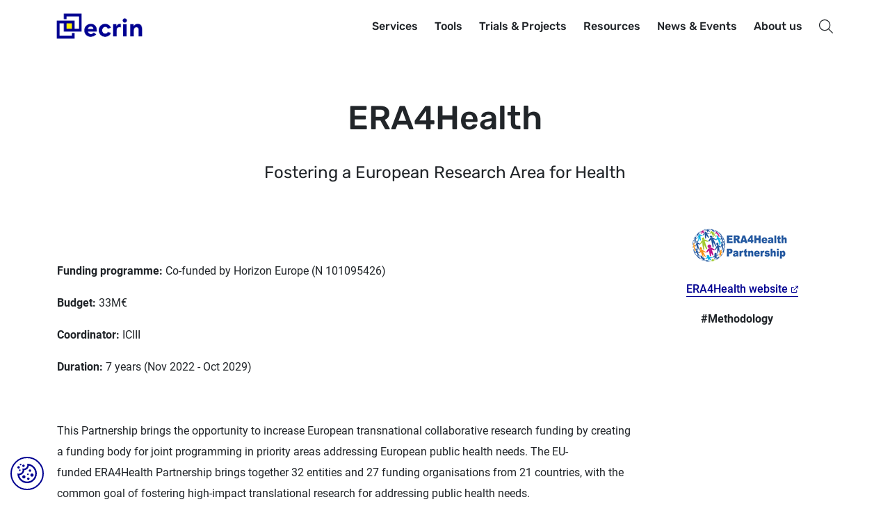

--- FILE ---
content_type: text/html; charset=UTF-8
request_url: https://ecrin.org/projects/era4health
body_size: 8182
content:

<!DOCTYPE html>
<html lang="en" dir="ltr" prefix="og: https://ogp.me/ns#" class="h-100">
  <head>
    <meta charset="utf-8" />
<script>var _paq = _paq || [];(function(){var u=(("https:" == document.location.protocol) ? "https://ecrin.matomo.cloud/" : "http://ecrin.matomo.cloud/");_paq.push(["setSiteId", "3"]);_paq.push(["setTrackerUrl", u+"matomo.php"]);_paq.push(["setDoNotTrack", 1]);if (!window.matomo_search_results_active) {_paq.push(["trackPageView"]);}_paq.push(["setIgnoreClasses", ["no-tracking","colorbox"]]);_paq.push(["enableLinkTracking"]);var d=document,g=d.createElement("script"),s=d.getElementsByTagName("script")[0];g.type="text/javascript";g.defer=true;g.async=true;g.src=u+"matomo.js";s.parentNode.insertBefore(g,s);})();</script>
<meta name="description" content="Fostering a European Research Area for Health" />
<link rel="canonical" href="https://ecrin.org/projects/era4health" />
<meta property="og:site_name" content="Ecrin" />
<meta property="og:title" content="ERA4Health" />
<meta property="og:description" content="Fostering a European Research Area for Health" />
<meta name="twitter:card" content="summary" />
<meta name="twitter:title" content="ERA4Health" />
<meta name="twitter:description" content="Fostering a European Research Area for Health" />
<meta name="Generator" content="Drupal 10 (https://www.drupal.org)" />
<meta name="MobileOptimized" content="width" />
<meta name="HandheldFriendly" content="true" />
<meta name="viewport" content="width=device-width, initial-scale=1.0" />
<link rel="icon" href="/favicon.ico" type="image/vnd.microsoft.icon" />
<script>window.a2a_config=window.a2a_config||{};a2a_config.callbacks=[];a2a_config.overlays=[];a2a_config.templates={};</script>

    <title>ERA4Health | Ecrin</title>
    <link rel="stylesheet" media="all" href="/sites/default/files/css/css_m1c3HE9OtQUozQ7rqw141IzvY766udAjfMzMpTNCpUc.css?delta=0&amp;language=en&amp;theme=ecrin&amp;include=eJxdTkkOwyAM_FAaTn1PZIKLkLAnwk4r-vqipgfUy6yHGUrJQdoD_cT6aFBfIuDmjY57iGQ8-1wRqd7Mey2a50bYjDLbnCkSLzsaD9WEankPe5pDNqGBCBdtOLzownsr-j9h3ZzlOvIs_LLwxVWQzsofDaVMDw" />
<link rel="stylesheet" media="all" href="/sites/default/files/css/css_KWKyT6oE6cjshVvfHBnI8m1I_TjmYMQiBhqup_sMZLg.css?delta=1&amp;language=en&amp;theme=ecrin&amp;include=eJxdTkkOwyAM_FAaTn1PZIKLkLAnwk4r-vqipgfUy6yHGUrJQdoD_cT6aFBfIuDmjY57iGQ8-1wRqd7Mey2a50bYjDLbnCkSLzsaD9WEankPe5pDNqGBCBdtOLzownsr-j9h3ZzlOvIs_LLwxVWQzsofDaVMDw" />
<link rel="stylesheet" media="all" href="https://cdn.jsdelivr.net/npm/select2@4.1.0-rc.0/dist/css/select2.min.css" />
<link rel="stylesheet" media="all" href="https://fonts.googleapis.com/css2?family=Montserrat:ital,wght@0,300;0,400;0,700;0,900;1,300;1,400;1,700;1,900&amp;family=Playfair+Display:ital,wght@0,400;0,500;0,600;0,700;0,900;1,400;1,500;1,600;1,700;1,900&amp;display=swap" />

    <script src="/libraries/fontawesome/js/all.min.js?v=6.4.0" defer></script>
<script src="/libraries/fontawesome/js/v4-shims.min.js?v=6.4.0" defer></script>

    
  </head>
  <body class="path-node page-node-type-project   d-flex flex-column h-100">
        <div class="visually-hidden-focusable skip-link p-3 container">
      <a href="#main-content" class="p-2">
        Skip to main content
      </a>
    </div>
    
      <div class="dialog-off-canvas-main-canvas d-flex flex-column h-100" data-off-canvas-main-canvas>
    

<header>
            <div class="container navbar navbar-expand-lg    main-nav">
              <div class="region region-header">
    <div id="block-ecrin-branding" class="block block-system block-system-branding-block">
  
    
              <a href="/" title="Home" rel="home" class="site-logo d-block">
            <img src="/themes/custom/ecrin/logo.png" alt="Home"/>
        </a>
            </div>
<nav aria-labelledby="block-menuprincipal-menu" id="block-menuprincipal" class="block block-menu navigation menu--main">
                        
    <span class="visually-hidden" id="block-menuprincipal-menu">Menu principal</span>
    

                
        <ul data-block="header" class="navbar-nav mr-auto">
                                                                <li class="nav-item dropdown">
                                            <span class="nav-item nav-link dropdown-toggle" role="button" aria-expanded="false" title="Expand menu Services">Services <span class="caret"></span></span>
                            <ul class="dropdown-menu">
                                                                    <li class="nav-item">
                            <a href="/clinical-trials" class="dropdown-item" data-drupal-link-system-path="node/1925">Clinical Trials</a>
                    </li>
    
                                                            <li class="nav-item">
                            <a href="/data-centre-certification" class="dropdown-item" data-drupal-link-system-path="node/2715">Data Centre Certification</a>
                    </li>
    
                                                            <li class="nav-item">
                            <a href="/infrastructure-development-projects" class="dropdown-item" data-drupal-link-system-path="node/2682">Infrastructure Development Projects</a>
                    </li>
    
                                                            <li class="nav-item">
                            <a href="/training" class="dropdown-item" data-drupal-link-system-path="node/1931">Trainings</a>
                    </li>
    
            </ul>
        
                    </li>
    
                                                            <li class="nav-item dropdown">
                                            <span class="nav-item nav-link dropdown-toggle" title="Expand menu Tools" role="button" aria-expanded="false">Tools <span class="caret"></span></span>
                            <ul class="dropdown-menu">
                                                                    <li class="nav-item">
                            <a href="/tools" title="Tools overview page" class="dropdown-item" data-drupal-link-system-path="node/2713">Tools overview</a>
                    </li>
    
                                                            <li class="nav-item">
                            <a href="/adaptive-platform-trial-tools" class="dropdown-item" data-drupal-link-system-path="node/1937">Adaptive Platform Trial Tools</a>
                    </li>
    
                                                            <li class="nav-item">
                            <a href="/clinical-research-metadata-repository" class="dropdown-item" data-drupal-link-system-path="node/1932">Clinical Research Metadata Repository</a>
                    </li>
    
                                                            <li class="nav-item">
                            <a href="/rare-diseases-clinical-trials-toolbox" class="dropdown-item" data-drupal-link-system-path="node/1938">Rare Diseases Clinical Trials Toolbox</a>
                    </li>
    
                                                            <li class="nav-item">
                            <a href="/paediatric-tools" class="dropdown-item" data-drupal-link-system-path="node/2683">Paediatric Tools</a>
                    </li>
    
                                                            <li class="nav-item">
                            <a href="/risk-based-monitoring-toolbox" class="dropdown-item" data-drupal-link-system-path="node/1939">Risk Based Monitoring Toolbox</a>
                    </li>
    
                                                            <li class="nav-item">
                            <a href="/crdsr" class="dropdown-item" data-drupal-link-system-path="node/3254">clinical research Data Sharing Repository (crDSR)</a>
                    </li>
    
                                                            <li class="nav-item">
                            <a href="/regulatory-and-ethical-tools" class="dropdown-item" data-drupal-link-system-path="node/1935">Regulatory and Ethical Database (RED)</a>
                    </li>
    
                                                            <li class="nav-item">
                            <a href="/map-toolbox" class="dropdown-item" data-drupal-link-system-path="node/3302">MaP Toolbox</a>
                    </li>
    
            </ul>
        
                    </li>
    
                                                            <li class="nav-item dropdown">
                                            <span class="nav-item nav-link dropdown-toggle" role="button" aria-expanded="false" title="Expand menu Trials &amp; Projects">Trials &amp; Projects <span class="caret"></span></span>
                            <ul class="dropdown-menu">
                                                                    <li class="nav-item">
                            <a href="/trials-portfolio?field_statut_value%5B0%5D=0" class="dropdown-item" data-drupal-link-query="{&quot;field_statut_value&quot;:[&quot;0&quot;]}" data-drupal-link-system-path="node/2709">Trials portfolio</a>
                    </li>
    
                                                            <li class="nav-item">
                            <a href="/projects?field_statut_value%5B0%5D=0" class="dropdown-item" data-drupal-link-query="{&quot;field_statut_value&quot;:[&quot;0&quot;]}" data-drupal-link-system-path="node/2711">Projects</a>
                    </li>
    
                                                            <li class="nav-item">
                            <a href="/initiatives" class="dropdown-item" data-drupal-link-system-path="node/3043">Initiatives</a>
                    </li>
    
            </ul>
        
                    </li>
    
                                                            <li class="nav-item dropdown">
                                            <span class="nav-item nav-link dropdown-toggle" role="button" aria-expanded="false" title="Expand menu Resources">Resources <span class="caret"></span></span>
                            <ul class="dropdown-menu">
                                                                    <li class="nav-item">
                            <a href="/publications" class="dropdown-item" data-drupal-link-system-path="node/2712">Scientific Publications</a>
                    </li>
    
                                                            <li class="nav-item">
                            <a href="/covid-19-literature-review" class="dropdown-item" data-drupal-link-system-path="node/2700">COVID-19 Literature review</a>
                    </li>
    
                                                            <li class="nav-item">
                            <a href="/videos" class="dropdown-item" data-drupal-link-system-path="node/2714">Videos</a>
                    </li>
    
                                                            <li class="nav-item">
                            <a href="/reports-and-brochures" class="dropdown-item" data-drupal-link-system-path="node/1918">Reports &amp; Brochures</a>
                    </li>
    
                                                            <li class="nav-item">
                            <a href="/brand-guidelines" class="dropdown-item" title="Guidelines for the use of the ECRIN corporate identity" data-drupal-link-system-path="node/1957">Brand guidelines</a>
                    </li>
    
                                                            <li class="nav-item">
                            <a href="/calls" class="dropdown-item" data-drupal-link-system-path="node/1940">Calls</a>
                    </li>
    
            </ul>
        
                    </li>
    
                                                            <li class="nav-item dropdown">
                                            <span class="nav-item nav-link dropdown-toggle" role="button" aria-expanded="false" title="Expand menu News &amp; Events">News &amp; Events <span class="caret"></span></span>
                            <ul class="dropdown-menu">
                                                                    <li class="nav-item">
                            <a href="/news" class="dropdown-item" data-drupal-link-system-path="node/2706">News</a>
                    </li>
    
                                                            <li class="nav-item">
                            <a href="/agenda" class="dropdown-item" data-drupal-link-system-path="node/2707">Events</a>
                    </li>
    
                                                            <li class="nav-item">
                            <a href="/ictd" class="dropdown-item" data-drupal-link-system-path="node/1941">ICTD</a>
                    </li>
    
                                                            <li class="nav-item">
                            <a href="/newsletter" class="dropdown-item" data-drupal-link-system-path="node/1942">Newsletter</a>
                    </li>
    
            </ul>
        
                    </li>
    
                                                            <li class="nav-item dropdown">
                                            <span class="nav-item nav-link dropdown-toggle" role="button" aria-expanded="false" title="Expand menu About us">About us <span class="caret"></span></span>
                            <ul class="dropdown-menu">
                                                                    <li class="nav-item">
                            <a href="/ecrin-overview" class="dropdown-item" data-drupal-link-system-path="node/1943">ECRIN overview</a>
                    </li>
    
                                                            <li class="nav-item">
                            <a href="/organisation" class="dropdown-item" data-drupal-link-system-path="node/1944">Organisation</a>
                    </li>
    
                                                            <li class="nav-item">
                            <a href="/boards" class="dropdown-item" data-drupal-link-system-path="node/1945">Boards</a>
                    </li>
    
                                                            <li class="nav-item">
                            <a href="/members-observers" class="dropdown-item" data-drupal-link-system-path="node/1946">Members &amp; Observers</a>
                    </li>
    
                                                            <li class="nav-item">
                            <a href="/ecrin-partners" class="dropdown-item" data-drupal-link-system-path="node/2754">Partners</a>
                    </li>
    
                                                            <li class="nav-item">
                            <a href="/ecrin-staff" class="dropdown-item" data-drupal-link-system-path="node/1947">Staff</a>
                    </li>
    
                                                            <li class="nav-item">
                            <a href="/jobs" class="dropdown-item" data-drupal-link-system-path="node/2710">Jobs</a>
                    </li>
    
                                                            <li class="nav-item">
                            <a href="/contact" class="dropdown-item" data-drupal-link-system-path="node/1876">Contact</a>
                    </li>
    
            </ul>
        
                    </li>
    
            </ul>
        


    
    </nav>
<div id="block-searchiconmenu" class="block block-block-content block-block-content6d8d0f63-bfef-4343-b733-c48fd9b5815d">
  
    
      
            <div class="clearfix text-formatted field field--name-body field--type-text-with-summary field--label-hidden field__item"><p>
<a class="search nav-item nav-link" data-drupal-link-system-path="search" href="/search">
<svg width="20" height="20" viewBox="0 0 20 20" fill="none">
<path d="M19.8169 18.9331L14.291 13.4073C15.5094 11.9862 16.25 10.1436 16.25 8.125C16.25 3.6377 12.6123 0 8.125 0C3.6377 0 0 3.6377 0 8.125C0 12.6123 3.6377 16.25 8.125 16.25C10.1436 16.25 11.9863 15.5093 13.4072 14.2911L18.9331 19.8169C19.0552 19.939 19.2151 20 19.375 20C19.5349 20 19.6948 19.939 19.8169 19.8169C20.061 19.5727 20.061 19.1773 19.8169 18.9331ZM8.125 15C4.3341 15 1.25 11.9159 1.25 8.125C1.25 4.3341 4.3341 1.25 8.125 1.25C11.9159 1.25 15 4.3341 15 8.125C15 11.9159 11.9159 15 8.125 15Z" fill="#212529" />
</svg>
<span class="link-text">Search</span>
</a>
</p>
</div>
      
  </div>

  </div>

            <div class="menu-toggle">
                <span></span>
                <span></span>
                <span></span>
            </div>
            <div class="header-responsive-menu">
                <div class="container wrapper-header-responsive-menu">
                    <img src="/themes/custom/ecrin/images/ecrin_logo_white_rvb.png" class="logo-ecrin-white">
                    <img src="/themes/custom/ecrin/images/xmark-white.svg" class="menu-close">
                </div>
            </div>
        </div>
    </header>
    <div class="region region-search">
        <div class="clickoutside"></div>
        <div class="close"></div>
        <div class="search-block-form block block-search" data-drupal-selector="search-block-form" id="block-ecrin-searchform" role="search">
    <div class="container">
        <div class="row justify-content-center">
            <div class="col-md-8 col-12 tal">
                
                                    <span class="h2">Search the whole website</span>
                                
                                    <form action="/recherche" method="get" class="mb-5" accept-charset="UTF-8">
                        <div class="form-type-search">
                            <input title="Indiquer les termes à rechercher" name="search_api_fulltext" type="search" id="keyword" value size="15" maxlength="128" class="form-search form-control">
                        </div>
                        <div class="form-actions">
                            <input type="submit" id="sendkeywords" value="Search" class="button js-form-submit form-submit btn btn-primary">
                        </div>
                    </form>
                            </div>
        </div>
    </div>
    <div class="grey-bkg pv-5">
        <div class="container">
            <div class="row justify-content-center tal">
                <div class="col-md-8 col-12">
                     <span class="h2">The most searched terms</span>
                    
                </div>
            </div>
        </div>
    </div>

</div>

    </div>

<main role="main">
    <a id="main-content" tabindex="-1"></a>      <div class="region region-content">
    <div id="block-ecrin-content" class="block block-system block-system-main-block">
  
    
      
<article data-history-node-id="2786" class="node node--type-project node--promoted node--view-mode-full container mb-6">

	<div class="view-header">
		<div class="container-title">
			<h1 class="header-title"><span class="field field--name-title field--type-string field--label-hidden">ERA4Health</span>
</h1>
			<span class="subtitle">Fostering a European Research Area for Health</span>
		</div>
	</div>

	<div class="node__content">
					<div class="row">
				<div class="col-12 col-md-9 col-text">
					
            <div class="clearfix text-formatted field field--name-body field--type-text-with-summary field--label-hidden field__item"><h1>&nbsp;</h1>

<p><strong>Funding programme:</strong>&nbsp;Co-funded by Horizon Europe (N 101095426)</p>

<p><strong>Budget:</strong>&nbsp;33M€</p>

<p><strong>Coordinator:</strong>&nbsp;ICIII</p>

<p><strong>Duration:</strong>&nbsp;7 years (Nov 2022 - Oct 2029)</p>

<p>&nbsp;</p>

<p>This Partnership brings the opportunity to increase European transnational collaborative research funding by creating a funding body for joint programming in priority areas addressing European public health needs. The EU-funded&nbsp;ERA4Health Partnership&nbsp;brings together 32 entities and 27 funding organisations from 21 countries, with the common goal of fostering high-impact translational research for addressing&nbsp;public health needs.</p>

<p>Through cross-national joint calls for proposals and making the most of interregional and international cooperation,&nbsp;ERA4Health&nbsp;aims to provide influential contributions as well as a sustainable model of funding for ground-breaking translational research in the health domain across Europe and beyond.</p>

<p>ERA4Health&nbsp;focuses on tackling diseases and reducing disease burden by addressing the following challenges:</p>

<ul>
	<li>The increasing demand for a better quality of life and a better care of patients.</li>
	<li>The need to transform public health care systems in a more effective, efficient, equitable, accessible, and resilient ones.</li>
	<li>the need to strengthen disease prevention and health promotion.</li>
</ul>

<p><strong>ECRIN's role in ERA4Health</strong></p>

<p>ECRIN will contribute to updating the Strategic Research and Innovation Agenda with multinational Investigator Initiated Clinical Trials. Through the identification of obstacles and bottlenecks, the identification of multicountry funding sources, the mapping of organisations that support IICTs and the establishment of a coordination mechanism ECRIN will work with IT-MoH to define the eligibility and selection procedure as well as detailed rules of the funding IICTs.</p>

<p>&nbsp;</p>

<p><img alt data-entity-type="file" data-entity-uuid="be3f8ddd-cbe5-42ab-8adc-55c6496b874f" height="47" src="/sites/default/files/2023-01/funded-cofunded_0.png" width="210" loading="lazy"></p>
</div>
      
				</div>
				<div class="col-12 col-md-3 col-img">
					
            <div class="field field--name-field-image-media field--type-entity-reference field--label-hidden field__item"><article class="media media--type-image media--view-mode-default">
  
      
  <div class="field field--name-field-media-image field--type-image field--label-visually_hidden">
    <div class="field__label visually-hidden">Image</div>
              <div class="field__item">  <img loading="lazy" src="/sites/default/files/2022-12/ERA4Health%20draft%20logo.png" width="153" height="63" alt="ERA4Health Partnership" class="img-fluid" />

</div>
          </div>

  </article>
</div>
      
					
      <div class="field field--name-field-links field--type-link field--label-hidden field__items">
              <div class="field__item"><a href="https://era4health.eu/" target="_blank">ERA4Health website</a></div>
          </div>
  
											<div class="category">
							<a href="/projects?combine=&field_category_target_id=187&field_statut_value%5B0%5D=0">
								#Methodology
							</a>
						</div>
									</div>
			</div>
					
	</div>
</article>

  </div>
<div class="views-element-container block block-views block-views-blockactualites-block-5 container mb-6" id="block-views-block-actualites-block-5">
	
			<h2>Discover Project news</h2>
		
			<div data-block="content"><div class="view view-actualites view-id-actualites view-display-id-block_5 js-view-dom-id-224bb60d2cac5cd9a98a79d4bc9025f8dcf36c853ffd436e9de3ebdde92d820b">
  
    
      
      <div class="view-content">
          <div class="views-row">
<article data-history-node-id="3288" class="node node--type-actualite node--view-mode-teaser">
    <a href="/news/pre-announcement-multi-country-investigator-initiated-clinical-trials-cardiovascular">
        
            <div class="field field--name-field-image-media field--type-entity-reference field--label-hidden field__item"><article class="media media--type-image media--view-mode-_80-x-230">
  
      
  <div class="field field--name-field-media-image field--type-image field--label-visually_hidden">
    <div class="field__label visually-hidden">Image</div>
              <div class="field__item">  <img loading="lazy" src="/sites/default/files/styles/380_x_230/public/2025-10/pre_Trials4Health.png?itok=HUxgk3e5" width="380" height="180" alt="Trials4Health" class="img-fluid image-style-_80-x-230" />


</div>
          </div>

  </article>
</div>
      
        <div class="wrap">
                        <h3>Trials4Health 2026 Pre-Announcement</h3>
            <div class="field--name-field-introduction">
                Pre-announcement of the Multi-country Investigator-Initiated Clinical Trials in Cardiovascular, Autoimmune and Metabolic diseases (Trials4Health) call...
            </div>
            
      <div class="field field--name-field-tags field--type-entity-reference field--label-hidden field__items">
              <div class="field__item">Calls</div>
          </div>
  
        </div>
    </a>
</article>
</div>
    <div class="views-row">
<article data-history-node-id="3263" class="node node--type-actualite node--view-mode-teaser">
    <a href="/news/new-era4health-booklets-recommendations-planning-and-conducting-clinical-studies-available-now">
        
            <div class="field field--name-field-image-media field--type-entity-reference field--label-hidden field__item"><article class="media media--type-image media--view-mode-_80-x-230">
  
      
  <div class="field field--name-field-media-image field--type-image field--label-visually_hidden">
    <div class="field__label visually-hidden">Image</div>
              <div class="field__item">  <img loading="lazy" src="/sites/default/files/styles/380_x_230/public/2025-07/E4H%20new%20booklets%20%28ECRIN%20July%20%2725%29_0.png?itok=vFMtqbPD" width="380" height="180" alt="E4H booklets" class="img-fluid image-style-_80-x-230" />


</div>
          </div>

  </article>
</div>
      
        <div class="wrap">
                        <h3>New ERA4Health booklets on recommendations for planning and conducting clinical studies</h3>
            <div class="field--name-field-introduction">
                ...
            </div>
            
      <div class="field field--name-field-tags field--type-entity-reference field--label-hidden field__items">
              <div class="field__item">Data sharing &amp; management</div>
          </div>
  
        </div>
    </a>
</article>
</div>
    <div class="views-row">
<article data-history-node-id="3186" class="node node--type-actualite node--view-mode-teaser">
    <a href="/news/revised-guidelines-data-sharing-investigator-initiated-clinical-studies-are-available-now">
        
            <div class="field field--name-field-image-media field--type-entity-reference field--label-hidden field__item"><article class="media media--type-image media--view-mode-_80-x-230">
  
      
  <div class="field field--name-field-media-image field--type-image field--label-visually_hidden">
    <div class="field__label visually-hidden">Image</div>
              <div class="field__item">  <img loading="lazy" src="/sites/default/files/styles/380_x_230/public/2025-03/E4HCover.png?itok=1LDklCwm" width="380" height="180" alt="E4H Guidelines for data sharing" class="img-fluid image-style-_80-x-230" />


</div>
          </div>

  </article>
</div>
      
        <div class="wrap">
                        <h3>New leaflet on the guidelines for data sharing of investigator-initiated clinical studies</h3>
            <div class="field--name-field-introduction">
                ECRIN has completed deliverable 16.5 within WP16, producing a leaflet which summarises guidelines for data sharing of investigator-initiated clinical studies....
            </div>
            
      <div class="field field--name-field-tags field--type-entity-reference field--label-hidden field__items">
              <div class="field__item">Data sharing &amp; management</div>
              <div class="field__item">Data standards</div>
          </div>
  
        </div>
    </a>
</article>
</div>

    </div>
  
          <div class="more-link"><a href="/news">See all news</a></div>

      </div>
</div>

	</div>

  </div>

</main>
<footer>
    <div class="container footer-top">
        <div class="row">
                            <div class="col-12 col-md-4">
                      <div class="region region-footer-col-1">
    <div id="block-logofooter" class="block block-block-content block-block-content33e7f367-e3b4-41ef-9c54-42826ca3b807">
  
    
      
      <div class="field field--name-field-media field--type-entity-reference field--label-hidden field__items">
              <div class="field__item"><article class="media media--type-image media--view-mode-default">
  
      
  <div class="field field--name-field-media-image field--type-image field--label-visually_hidden">
    <div class="field__label visually-hidden">Image</div>
              <div class="field__item">  <img loading="lazy" src="/sites/default/files/2022-05/ecrin_logo_white_rvb_1.png" width="2889" height="1140" alt="ecrin white logo" class="img-fluid" />

</div>
          </div>

  </article>
</div>
          </div>
  
  </div>

  </div>

                </div>
                                        <div class="col-12 col-md-2">
                      <div class="region region-footer-col-2">
    <nav aria-labelledby="block-ecrin-footer-menu" id="block-ecrin-footer" class="block block-menu navigation menu--footer">
                        
    <span class="visually-hidden" id="block-ecrin-footer-menu">Footer</span>
    

                
              <ul data-block="footer_col_2" class="nav navbar-nav">
                    <li class="nav-item">
        <a href="/press" class="nav-link" data-drupal-link-system-path="node/1956">Press</a>
              </li>
                <li class="nav-item">
        <a href="/faq" class="nav-link" data-drupal-link-system-path="node/1958">FAQ</a>
              </li>
                <li class="nav-item">
        <a href="/data-privacy-policy" class="nav-link" data-drupal-link-system-path="node/1909">Privacy policy</a>
              </li>
                <li class="nav-item">
        <a href="/contact" class="nav-link" data-drupal-link-system-path="node/1876">Contact</a>
              </li>
                <li class="nav-item">
        <a href="mailto:feedback@ecrin.org" class="nav-link">Feedback</a>
              </li>
        </ul>
  


    </nav>

  </div>

                </div>
                                        <div class="col-12 col-md-3">
                      <div class="region region-footer-col-3">
    <nav aria-labelledby="block-footer2-menu" id="block-footer2" class="block block-menu navigation menu--footer-2">
            
    <span id="block-footer2-menu">ECRIN hosted websites</span>
    

                
              <ul data-block="footer_col_3" class="nav navbar-nav">
                    <li class="nav-item">
        <a href="https://comectproject.org/" class="nav-link">CoMeCT</a>
              </li>
                <li class="nav-item">
        <a href="https://covid19trials.eu/en/" class="nav-link" title="Covid19trials.eu">Covid19Trials</a>
              </li>
                <li class="nav-item">
        <a href="https://crigh.org" class="nav-link" title="CRIGH website">CRIGH</a>
              </li>
                <li class="nav-item">
        <a href="https://red.ecrin.org/en" class="nav-link">Regulatory &amp; Ethical Database (RED)</a>
              </li>
        </ul>
  


    </nav>

  </div>

                </div>
                                        <div class="col-12 col-md-3">
                      <div class="region region-footer-col-4">
    <nav aria-labelledby="block-socialmedia-menu" id="block-socialmedia" class="block block-menu navigation menu--social-media">
            
    <span id="block-socialmedia-menu">Follow us</span>
    

                
              <ul data-block="footer_col_4" class="nav navbar-nav">
                    <li class="nav-item">
        <a href="https://www.linkedin.com/company/ecrin/" class="nav-link" target="_blank"><i class="fab fa-linkedin" aria-hidden="true"></i> <span class="link-text">LinkedIn</span></a>
              </li>
                <li class="nav-item">
        <a href="https://www.youtube.com/channel/UC_xie-csCwB5ZY_zqC05ylQ" class="nav-link" target="_blank"><i class="fab fa-youtube" aria-hidden="true"></i> <span class="link-text">Youtube</span></a>
              </li>
        </ul>
  


    </nav>
<div id="block-subscribetonewsletter" class="block block-block-content block-block-content36291909-d72e-44ad-9488-034c25fcd8df">
  
    
      
            <div class="clearfix text-formatted field field--name-body field--type-text-with-summary field--label-hidden field__item"><p><a class="btn btn-footer" href="https://us12.list-manage.com/subscribe?u=83d1a20321af8b004e3b93c12&amp;id=21636a37cd" target="blank">Subscribe to newslettter</a></p>
</div>
      
  </div>

  </div>

                </div>
                    </div>
    </div>
            <div class="container footer-bottom">
              <div class="region region-footer-bottom">
    <div id="block-footerbottom" class="block block-block-content block-block-content0859f87e-1fb4-461a-b75f-e5f8b72d504c">
  
    
      
            <div class="clearfix text-formatted field field--name-body field--type-text-with-summary field--label-hidden field__item"><p>ECRIN - European Clinical Research Infrastructure Network © 2025</p></div>
      
  </div>

  </div>

        </div>
    </footer>
  <div class="region region-admin-info">
    <div data-drupal-messages-fallback class="hidden"></div>

  </div>

     
  </div>

    <a style="display: none;" href="javascript:void(0);" id="matomo-custom">
  <svg width="50" height="50" viewBox="0 0 24 24" xmlns="http://www.w3.org/2000/svg" fill-rule="evenodd" clip-rule="evenodd"><path fill="#000091" d="M23.999 12.149c-.049 3.834-1.893 7.223-4.706 9.378-1.993 1.53-4.485 2.449-7.198 2.473-6.464.057-12.051-5.107-12.095-12 3.966 1.066 7.682-1.993 6-6 4.668.655 6.859-2.389 6.077-6 6.724.064 11.999 5.542 11.922 12.149zm-15.576-4.123c-.065 3.393-2.801 5.868-6.182 6.166 1.008 4.489 5.015 7.807 9.759 7.807 5.262 0 9.576-4.072 9.97-9.229.369-4.818-2.755-9.357-7.796-10.534-.277 2.908-2.381 5.357-5.751 5.79zm5.077 8.974c.828 0 1.5.672 1.5 1.5s-.672 1.5-1.5 1.5-1.5-.672-1.5-1.5.672-1.5 1.5-1.5zm-5.5-2.853c1.104 0 2 .896 2 2s-.896 2-2 2-2-.896-2-2 .896-2 2-2zm10-2.147c1.104 0 2 .896 2 2s-.896 2-2 2-2-.896-2-2 .896-2 2-2zm-5 0c.552 0 1 .448 1 1s-.448 1-1 1-1-.448-1-1 .448-1 1-1zm2.5-5c.828 0 1.5.672 1.5 1.5s-.672 1.5-1.5 1.5-1.5-.672-1.5-1.5.672-1.5 1.5-1.5zm-12.5 0c.552 0 1 .448 1 1s-.448 1-1 1-1-.448-1-1 .448-1 1-1zm-1.5-4c.828 0 1.5.672 1.5 1.5s-.672 1.5-1.5 1.5-1.5-.672-1.5-1.5.672-1.5 1.5-1.5zm6-2c.828 0 1.5.672 1.5 1.5s-.672 1.5-1.5 1.5-1.5-.672-1.5-1.5.672-1.5 1.5-1.5zm-3.5-1c.552 0 1 .448 1 1s-.448 1-1 1-1-.448-1-1 .448-1 1-1z"/></svg>
</a>
<div style="display: none;" id="matomo-wrapper" >
  <div id="optout-form">
    <p>You may choose to prevent this website from aggregating and analyzing the actions you take here. Doing so will protect your privacy, but will also prevent the owner from learning from your actions and creating a better experience for you and other users.</p>

    <p class="optin">
      <input type="checkbox" id="optout" />
      <label for="optout"><strong></strong></label>
    </p>
    
    <a href="javascript:void(0);" class="close-matomo" title="Close">
      Close
    </a>
  </div>
</div>
    <script type="application/json" data-drupal-selector="drupal-settings-json">{"path":{"baseUrl":"\/","pathPrefix":"","currentPath":"node\/2786","currentPathIsAdmin":false,"isFront":false,"currentLanguage":"en"},"pluralDelimiter":"\u0003","suppressDeprecationErrors":true,"matomo":{"disableCookies":false,"trackMailto":true},"user":{"uid":0,"permissionsHash":"c40f2c8ee7a38b8a791457dc8dcc7a60fc765fb4fcb9ca28f6134177fa7f7a60"}}</script>
<script src="/core/assets/vendor/jquery/jquery.min.js?v=3.7.1"></script>
<script src="/core/assets/vendor/once/once.min.js?v=1.0.1"></script>
<script src="/core/misc/drupalSettingsLoader.js?v=10.5.6"></script>
<script src="/core/misc/drupal.js?v=10.5.6"></script>
<script src="/core/misc/drupal.init.js?v=10.5.6"></script>
<script src="https://static.addtoany.com/menu/page.js" async></script>
<script src="/modules/contrib/addtoany/js/addtoany.js?v=10.5.6"></script>
<script src="/themes/contrib/bootstrap5/dist/bootstrap/5.3.3/dist/js/bootstrap.bundle.js?v=5.3.3"></script>
<script src="/modules/contrib/matomo/js/matomo.js?v=10.5.6"></script>
<script src="/core/assets/vendor/js-cookie/js.cookie.min.js?v=3.0.5"></script>
<script src="/modules/custom/custom_matomo/js/optin.js?t5nq8u"></script>
<script src="/themes/custom/ecrin/js/custom.js?t5nq8u"></script>
<script src="/themes/custom/ecrin/js/slick.min.js?t5nq8u"></script>
<script src="https://cdn.jsdelivr.net/npm/select2@4.1.0-rc.0/dist/js/select2.min.js"></script>
<script src="/themes/custom/ecrin/js/google-charts.js?t5nq8u"></script>
<script src="/themes/custom/ecrin/js/geo-chart.js?t5nq8u"></script>
<script src="/themes/custom/ecrin/js/members-observers-map.js?t5nq8u"></script>

  </body>
</html>

--- FILE ---
content_type: text/css
request_url: https://ecrin.org/sites/default/files/css/css_KWKyT6oE6cjshVvfHBnI8m1I_TjmYMQiBhqup_sMZLg.css?delta=1&language=en&theme=ecrin&include=eJxdTkkOwyAM_FAaTn1PZIKLkLAnwk4r-vqipgfUy6yHGUrJQdoD_cT6aFBfIuDmjY57iGQ8-1wRqd7Mey2a50bYjDLbnCkSLzsaD9WEankPe5pDNqGBCBdtOLzownsr-j9h3ZzlOvIs_LLwxVWQzsofDaVMDw
body_size: 100491
content:
/* @license MIT https://github.com/necolas/normalize.css/blob/8.0.1/LICENSE.md */
html{line-height:1.15;-webkit-text-size-adjust:100%;}body{margin:0;}main{display:block;}h1{font-size:2em;margin:0.67em 0;}hr{box-sizing:content-box;height:0;overflow:visible;}pre{font-family:monospace,monospace;font-size:1em;}a{background-color:transparent;}abbr[title]{border-bottom:none;text-decoration:underline;text-decoration:underline dotted;}b,strong{font-weight:bolder;}code,kbd,samp{font-family:monospace,monospace;font-size:1em;}small{font-size:80%;}sub,sup{font-size:75%;line-height:0;position:relative;vertical-align:baseline;}sub{bottom:-0.25em;}sup{top:-0.5em;}img{border-style:none;}button,input,optgroup,select,textarea{font-family:inherit;font-size:100%;line-height:1.15;margin:0;}button,input{overflow:visible;}button,select{text-transform:none;}button,[type="button"],[type="reset"],[type="submit"]{-webkit-appearance:button;}button::-moz-focus-inner,[type="button"]::-moz-focus-inner,[type="reset"]::-moz-focus-inner,[type="submit"]::-moz-focus-inner{border-style:none;padding:0;}button:-moz-focusring,[type="button"]:-moz-focusring,[type="reset"]:-moz-focusring,[type="submit"]:-moz-focusring{outline:1px dotted ButtonText;}fieldset{padding:0.35em 0.75em 0.625em;}legend{box-sizing:border-box;color:inherit;display:table;max-width:100%;padding:0;white-space:normal;}progress{vertical-align:baseline;}textarea{overflow:auto;}[type="checkbox"],[type="radio"]{box-sizing:border-box;padding:0;}[type="number"]::-webkit-inner-spin-button,[type="number"]::-webkit-outer-spin-button{height:auto;}[type="search"]{-webkit-appearance:textfield;outline-offset:-2px;}[type="search"]::-webkit-search-decoration{-webkit-appearance:none;}::-webkit-file-upload-button{-webkit-appearance:button;font:inherit;}details{display:block;}summary{display:list-item;}template{display:none;}[hidden]{display:none;}
/* @license GPL-2.0-or-later https://www.drupal.org/licensing/faq */
.action-links{margin:1em 0;padding:0;list-style:none;}[dir="rtl"] .action-links{margin-right:0;}.action-links li{display:inline-block;margin:0 0.3em;}.action-links li:first-child{margin-left:0;}[dir="rtl"] .action-links li:first-child{margin-right:0;margin-left:0.3em;}.button-action{display:inline-block;padding:0.2em 0.5em 0.3em;text-decoration:none;line-height:160%;}.button-action::before{margin-left:-0.1em;padding-right:0.2em;content:"+";font-weight:900;}[dir="rtl"] .button-action::before{margin-right:-0.1em;margin-left:0;padding-right:0;padding-left:0.2em;}
.breadcrumb{padding-bottom:0.5em;}.breadcrumb ol{margin:0;padding:0;}[dir="rtl"] .breadcrumb ol{margin-right:0;}.breadcrumb li{display:inline;margin:0;padding:0;list-style-type:none;}.breadcrumb li::before{content:" \BB ";}.breadcrumb li:first-child::before{content:none;}
.container-inline label::after,.container-inline .label::after{content:":";}.form-type-radios .container-inline label::after,.form-type-checkboxes .container-inline label::after{content:"";}.form-type-radios .container-inline .form-type-radio,.form-type-checkboxes .container-inline .form-type-checkbox{margin:0 1em;}.container-inline .form-actions,.container-inline.form-actions{margin-top:0;margin-bottom:0;}
details{margin-top:1em;margin-bottom:1em;border:1px solid #ccc;}details > .details-wrapper{padding:0.5em 1.5em;}summary{padding:0.2em 0.5em;cursor:pointer;}
.exposed-filters .filters{float:left;margin-right:1em;}[dir="rtl"] .exposed-filters .filters{float:right;margin-right:0;margin-left:1em;}.exposed-filters .form-item{margin:0 0 0.1em 0;padding:0;}.exposed-filters .form-item label{float:left;width:10em;font-weight:normal;}[dir="rtl"] .exposed-filters .form-item label{float:right;}.exposed-filters .form-select{width:14em;}.exposed-filters .current-filters{margin-bottom:1em;}.exposed-filters .current-filters .placeholder{font-weight:bold;font-style:normal;}.exposed-filters .additional-filters{float:left;margin-right:1em;}[dir="rtl"] .exposed-filters .additional-filters{float:right;margin-right:0;margin-left:1em;}
.field__label{font-weight:bold;}.field--label-inline .field__label,.field--label-inline .field__items{float:left;}.field--label-inline .field__label,.field--label-inline > .field__item,.field--label-inline .field__items{padding-right:0.5em;}[dir="rtl"] .field--label-inline .field__label,[dir="rtl"] .field--label-inline .field__items{padding-right:0;padding-left:0.5em;}.field--label-inline .field__label::after{content:":";}
form .field-multiple-table{margin:0;}form .field-multiple-table .field-multiple-drag{width:30px;padding-right:0;}[dir="rtl"] form .field-multiple-table .field-multiple-drag{padding-left:0;}form .field-multiple-table .field-multiple-drag .tabledrag-handle{padding-right:0.5em;}[dir="rtl"] form .field-multiple-table .field-multiple-drag .tabledrag-handle{padding-right:0;padding-left:0.5em;}form .field-add-more-submit{margin:0.5em 0 0;}.form-item,.form-actions{margin-top:1em;margin-bottom:1em;}tr.odd .form-item,tr.even .form-item{margin-top:0;margin-bottom:0;}.form-composite > .fieldset-wrapper > .description,.form-item .description{font-size:0.85em;}label.option{display:inline;font-weight:normal;}.form-composite > legend,.label{display:inline;margin:0;padding:0;font-size:inherit;font-weight:bold;}.form-checkboxes .form-item,.form-radios .form-item{margin-top:0.4em;margin-bottom:0.4em;}.form-type-radio .description,.form-type-checkbox .description{margin-left:2.4em;}[dir="rtl"] .form-type-radio .description,[dir="rtl"] .form-type-checkbox .description{margin-right:2.4em;margin-left:0;}.marker{color:#e00;}.form-required::after{display:inline-block;width:6px;height:6px;margin:0 0.3em;content:"";vertical-align:super;background-image:url(/themes/contrib/bootstrap5/images/icons/required.svg);background-repeat:no-repeat;background-size:6px 6px;}abbr.tabledrag-changed,abbr.ajax-changed{border-bottom:none;}.form-item input.error,.form-item textarea.error,.form-item select.error{border:2px solid red;}.form-item--error-message::before{display:inline-block;width:14px;height:14px;content:"";vertical-align:sub;background:url(/themes/contrib/bootstrap5/images/icons/error.svg) no-repeat;background-size:contain;}
.icon-help{padding:1px 0 1px 20px;background:url(/themes/contrib/bootstrap5/images/icons/help.png) 0 50% no-repeat;}[dir="rtl"] .icon-help{padding:1px 20px 1px 0;background-position:100% 50%;}.feed-icon{display:block;overflow:hidden;width:16px;height:16px;text-indent:-9999px;background:url(/themes/contrib/bootstrap5/images/icons/feed.svg) no-repeat;}
.form--inline .form-item{float:left;margin-right:0.5em;}[dir="rtl"] .form--inline .form-item{float:right;margin-right:0;margin-left:0.5em;}[dir="rtl"] .views-filterable-options-controls .form-item{margin-right:2%;}.form--inline .form-item-separator{margin-top:2.3em;margin-right:1em;margin-left:0.5em;}[dir="rtl"] .form--inline .form-item-separator{margin-right:0.5em;margin-left:1em;}.form--inline .form-actions{clear:left;}[dir="rtl"] .form--inline .form-actions{clear:right;}
.item-list .title{font-weight:bold;}.item-list ul{margin:0 0 0.75em 0;padding:0;}.item-list li{margin:0 0 0.25em 1.5em;padding:0;}[dir="rtl"] .item-list li{margin:0 1.5em 0.25em 0;}.item-list--comma-list{display:inline;}.item-list--comma-list .item-list__comma-list,.item-list__comma-list li,[dir="rtl"] .item-list--comma-list .item-list__comma-list,[dir="rtl"] .item-list__comma-list li{margin:0;}
ul.inline,ul.links.inline{display:inline;padding-left:0;}[dir="rtl"] ul.inline,[dir="rtl"] ul.links.inline{padding-right:0;padding-left:15px;}ul.inline li{display:inline;padding:0 0.5em;list-style-type:none;}ul.links a.is-active{color:#000;}
ul.menu{margin-left:1em;padding:0;list-style:none outside;text-align:left;}[dir="rtl"] ul.menu{margin-right:1em;margin-left:0;text-align:right;}.menu-item--expanded{list-style-type:circle;list-style-image:url(/themes/contrib/bootstrap5/images/icons/menu-expanded.png);}.menu-item--collapsed{list-style-type:disc;list-style-image:url(/themes/contrib/bootstrap5/images/icons/menu-collapsed.png);}[dir="rtl"] .menu-item--collapsed{list-style-image:url(/themes/contrib/bootstrap5/images/icons/menu-collapsed-rtl.png);}.menu-item{margin:0;padding-top:0.2em;}ul.menu a.is-active{color:#000;}
.more-link{display:block;text-align:right;}[dir="rtl"] .more-link{text-align:left;}
.pager__items{clear:both;text-align:center;}.pager__item{display:inline;padding:0.5em;}.pager__item.is-active{font-weight:bold;}
tr.drag{background-color:#fffff0;}tr.drag-previous{background-color:#ffd;}body div.tabledrag-changed-warning{margin-bottom:0.5em;}
tr.selected td{background:#ffc;}td.checkbox,th.checkbox{text-align:center;}[dir="rtl"] td.checkbox,[dir="rtl"] th.checkbox{text-align:center;}
th.is-active img{display:inline;}td.is-active{background-color:#ddd;}
.form-textarea-wrapper textarea{display:block;box-sizing:border-box;width:100%;margin:0;}
.ui-dialog--narrow{max-width:500px;}@media screen and (max-width:600px){.ui-dialog--narrow{min-width:95%;max-width:95%;}}
.messages{padding:15px 20px 15px 35px;word-wrap:break-word;border:1px solid;border-width:1px 1px 1px 0;border-radius:2px;background:no-repeat 10px 17px;overflow-wrap:break-word;}[dir="rtl"] .messages{padding-right:35px;padding-left:20px;text-align:right;border-width:1px 0 1px 1px;background-position:right 10px top 17px;}.messages + .messages{margin-top:1.538em;}.messages__list{margin:0;padding:0;list-style:none;}.messages__item + .messages__item{margin-top:0.769em;}.messages--status{color:#325e1c;border-color:#c9e1bd #c9e1bd #c9e1bd transparent;background-color:#f3faef;background-image:url(/themes/contrib/bootstrap5/images/icons/check.svg);box-shadow:-8px 0 0 #77b259;}[dir="rtl"] .messages--status{margin-left:0;border-color:#c9e1bd transparent #c9e1bd #c9e1bd;box-shadow:8px 0 0 #77b259;}.messages--warning{color:#734c00;border-color:#f4daa6 #f4daa6 #f4daa6 transparent;background-color:#fdf8ed;background-image:url(/themes/contrib/bootstrap5/images/icons/warning.svg);box-shadow:-8px 0 0 #e09600;}[dir="rtl"] .messages--warning{border-color:#f4daa6 transparent #f4daa6 #f4daa6;box-shadow:8px 0 0 #e09600;}.messages--error{color:#a51b00;border-color:#f9c9bf #f9c9bf #f9c9bf transparent;background-color:#fcf4f2;background-image:url(/themes/contrib/bootstrap5/images/icons/error.svg);box-shadow:-8px 0 0 #e62600;}[dir="rtl"] .messages--error{border-color:#f9c9bf transparent #f9c9bf #f9c9bf;box-shadow:8px 0 0 #e62600;}.messages--error p.error{color:#a51b00;}
.node--unpublished{background-color:#fff4f4;}
:root,[data-bs-theme=light]{--bs-blue:#0d6efd;--bs-indigo:#6610f2;--bs-purple:#6f42c1;--bs-pink:#d63384;--bs-red:#dc3545;--bs-orange:#fd7e14;--bs-yellow:#ffc107;--bs-green:#198754;--bs-teal:#20c997;--bs-cyan:#0dcaf0;--bs-black:#000;--bs-white:#fff;--bs-gray:#6c757d;--bs-gray-dark:#343a40;--bs-gray-100:#f8f9fa;--bs-gray-200:#e9ecef;--bs-gray-300:#dee2e6;--bs-gray-400:#ced4da;--bs-gray-500:#adb5bd;--bs-gray-600:#6c757d;--bs-gray-700:#495057;--bs-gray-800:#343a40;--bs-gray-900:#212529;--bs-primary:#0d6efd;--bs-secondary:#6c757d;--bs-success:#198754;--bs-info:#0dcaf0;--bs-warning:#ffc107;--bs-danger:#dc3545;--bs-light:#f8f9fa;--bs-dark:#212529;--bs-primary-rgb:13,110,253;--bs-secondary-rgb:108,117,125;--bs-success-rgb:25,135,84;--bs-info-rgb:13,202,240;--bs-warning-rgb:255,193,7;--bs-danger-rgb:220,53,69;--bs-light-rgb:248,249,250;--bs-dark-rgb:33,37,41;--bs-primary-text-emphasis:#052c65;--bs-secondary-text-emphasis:#2b2f32;--bs-success-text-emphasis:#0a3622;--bs-info-text-emphasis:#055160;--bs-warning-text-emphasis:#664d03;--bs-danger-text-emphasis:#58151c;--bs-light-text-emphasis:#495057;--bs-dark-text-emphasis:#495057;--bs-primary-bg-subtle:#cfe2ff;--bs-secondary-bg-subtle:#e2e3e5;--bs-success-bg-subtle:#d1e7dd;--bs-info-bg-subtle:#cff4fc;--bs-warning-bg-subtle:#fff3cd;--bs-danger-bg-subtle:#f8d7da;--bs-light-bg-subtle:#fcfcfd;--bs-dark-bg-subtle:#ced4da;--bs-primary-border-subtle:#9ec5fe;--bs-secondary-border-subtle:#c4c8cb;--bs-success-border-subtle:#a3cfbb;--bs-info-border-subtle:#9eeaf9;--bs-warning-border-subtle:#ffe69c;--bs-danger-border-subtle:#f1aeb5;--bs-light-border-subtle:#e9ecef;--bs-dark-border-subtle:#adb5bd;--bs-white-rgb:255,255,255;--bs-black-rgb:0,0,0;--bs-font-sans-serif:system-ui,-apple-system,"Segoe UI",Roboto,"Helvetica Neue","Noto Sans","Liberation Sans",Arial,sans-serif,"Apple Color Emoji","Segoe UI Emoji","Segoe UI Symbol","Noto Color Emoji";--bs-font-monospace:SFMono-Regular,Menlo,Monaco,Consolas,"Liberation Mono","Courier New",monospace;--bs-gradient:linear-gradient(180deg,rgba(255,255,255,0.15),rgba(255,255,255,0));--bs-body-font-family:var(--bs-font-sans-serif);--bs-body-font-size:1rem;--bs-body-font-weight:400;--bs-body-line-height:1.5;--bs-body-color:#212529;--bs-body-color-rgb:33,37,41;--bs-body-bg:#fff;--bs-body-bg-rgb:255,255,255;--bs-emphasis-color:#000;--bs-emphasis-color-rgb:0,0,0;--bs-secondary-color:rgba(33,37,41,0.75);--bs-secondary-color-rgb:33,37,41;--bs-secondary-bg:#e9ecef;--bs-secondary-bg-rgb:233,236,239;--bs-tertiary-color:rgba(33,37,41,0.5);--bs-tertiary-color-rgb:33,37,41;--bs-tertiary-bg:#f8f9fa;--bs-tertiary-bg-rgb:248,249,250;--bs-heading-color:inherit;--bs-link-color:#0d6efd;--bs-link-color-rgb:13,110,253;--bs-link-decoration:underline;--bs-link-hover-color:#0a58ca;--bs-link-hover-color-rgb:10,88,202;--bs-code-color:#d63384;--bs-highlight-color:#212529;--bs-highlight-bg:#fff3cd;--bs-border-width:1px;--bs-border-style:solid;--bs-border-color:#dee2e6;--bs-border-color-translucent:rgba(0,0,0,0.175);--bs-border-radius:0.375rem;--bs-border-radius-sm:0.25rem;--bs-border-radius-lg:0.5rem;--bs-border-radius-xl:1rem;--bs-border-radius-xxl:2rem;--bs-border-radius-2xl:var(--bs-border-radius-xxl);--bs-border-radius-pill:50rem;--bs-box-shadow:0 0.5rem 1rem rgba(0,0,0,0.15);--bs-box-shadow-sm:0 0.125rem 0.25rem rgba(0,0,0,0.075);--bs-box-shadow-lg:0 1rem 3rem rgba(0,0,0,0.175);--bs-box-shadow-inset:inset 0 1px 2px rgba(0,0,0,0.075);--bs-focus-ring-width:0.25rem;--bs-focus-ring-opacity:0.25;--bs-focus-ring-color:rgba(13,110,253,0.25);--bs-form-valid-color:#198754;--bs-form-valid-border-color:#198754;--bs-form-invalid-color:#dc3545;--bs-form-invalid-border-color:#dc3545;}[data-bs-theme=dark]{color-scheme:dark;--bs-body-color:#dee2e6;--bs-body-color-rgb:222,226,230;--bs-body-bg:#212529;--bs-body-bg-rgb:33,37,41;--bs-emphasis-color:#fff;--bs-emphasis-color-rgb:255,255,255;--bs-secondary-color:rgba(222,226,230,0.75);--bs-secondary-color-rgb:222,226,230;--bs-secondary-bg:#343a40;--bs-secondary-bg-rgb:52,58,64;--bs-tertiary-color:rgba(222,226,230,0.5);--bs-tertiary-color-rgb:222,226,230;--bs-tertiary-bg:#2b3035;--bs-tertiary-bg-rgb:43,48,53;--bs-primary-text-emphasis:#6ea8fe;--bs-secondary-text-emphasis:#a7acb1;--bs-success-text-emphasis:#75b798;--bs-info-text-emphasis:#6edff6;--bs-warning-text-emphasis:#ffda6a;--bs-danger-text-emphasis:#ea868f;--bs-light-text-emphasis:#f8f9fa;--bs-dark-text-emphasis:#dee2e6;--bs-primary-bg-subtle:#031633;--bs-secondary-bg-subtle:#161719;--bs-success-bg-subtle:#051b11;--bs-info-bg-subtle:#032830;--bs-warning-bg-subtle:#332701;--bs-danger-bg-subtle:#2c0b0e;--bs-light-bg-subtle:#343a40;--bs-dark-bg-subtle:#1a1d20;--bs-primary-border-subtle:#084298;--bs-secondary-border-subtle:#41464b;--bs-success-border-subtle:#0f5132;--bs-info-border-subtle:#087990;--bs-warning-border-subtle:#997404;--bs-danger-border-subtle:#842029;--bs-light-border-subtle:#495057;--bs-dark-border-subtle:#343a40;--bs-heading-color:inherit;--bs-link-color:#6ea8fe;--bs-link-hover-color:#8bb9fe;--bs-link-color-rgb:110,168,254;--bs-link-hover-color-rgb:139,185,254;--bs-code-color:#e685b5;--bs-highlight-color:#dee2e6;--bs-highlight-bg:#664d03;--bs-border-color:#495057;--bs-border-color-translucent:rgba(255,255,255,0.15);--bs-form-valid-color:#75b798;--bs-form-valid-border-color:#75b798;--bs-form-invalid-color:#ea868f;--bs-form-invalid-border-color:#ea868f;}*,*::before,*::after{box-sizing:border-box;}@media (prefers-reduced-motion:no-preference){:root{scroll-behavior:smooth;}}body{margin:0;font-family:var(--bs-body-font-family);font-size:var(--bs-body-font-size);font-weight:var(--bs-body-font-weight);line-height:var(--bs-body-line-height);color:var(--bs-body-color);text-align:var(--bs-body-text-align);background-color:var(--bs-body-bg);-webkit-text-size-adjust:100%;-webkit-tap-highlight-color:rgba(0,0,0,0);}hr{margin:1rem 0;color:inherit;border:0;border-top:var(--bs-border-width) solid;opacity:0.25;}h6,.form-wrapper.accordion .accordion-item h2,.form-wrapper.accordion .accordion-item .h2,.h6,h5,.h5,h4,.h4,h3,.h3,h2,.h2,h1,.h1{margin-top:0;margin-bottom:0.5rem;font-weight:500;line-height:1.2;color:var(--bs-heading-color);}h1,.h1{font-size:calc(1.375rem + 1.5vw);}@media (min-width:1200px){h1,.h1{font-size:2.5rem;}}h2,.h2{font-size:calc(1.325rem + 0.9vw);}@media (min-width:1200px){h2,.h2{font-size:2rem;}}h3,.h3{font-size:calc(1.3rem + 0.6vw);}@media (min-width:1200px){h3,.h3{font-size:1.75rem;}}h4,.h4{font-size:calc(1.275rem + 0.3vw);}@media (min-width:1200px){h4,.h4{font-size:1.5rem;}}h5,.h5{font-size:1.25rem;}h6,.form-wrapper.accordion .accordion-item h2,.form-wrapper.accordion .accordion-item .h2,.h6{font-size:1rem;}p{margin-top:0;margin-bottom:1rem;}abbr[title]{text-decoration:underline dotted;cursor:help;text-decoration-skip-ink:none;}address{margin-bottom:1rem;font-style:normal;line-height:inherit;}ol,ul{padding-left:2rem;}ol,ul,dl{margin-top:0;margin-bottom:1rem;}ol ol,ul ul,ol ul,ul ol{margin-bottom:0;}dt{font-weight:700;}dd{margin-bottom:0.5rem;margin-left:0;}blockquote{margin:0 0 1rem;}b,strong{font-weight:bolder;}small,.small{font-size:0.875em;}mark,.mark{padding:0.1875em;color:var(--bs-highlight-color);background-color:var(--bs-highlight-bg);}sub,sup{position:relative;font-size:0.75em;line-height:0;vertical-align:baseline;}sub{bottom:-0.25em;}sup{top:-0.5em;}a{color:rgba(var(--bs-link-color-rgb),var(--bs-link-opacity,1));text-decoration:underline;}a:hover{--bs-link-color-rgb:var(--bs-link-hover-color-rgb);}a:not([href]):not([class]),a:not([href]):not([class]):hover{color:inherit;text-decoration:none;}pre,code,kbd,samp{font-family:var(--bs-font-monospace);font-size:1em;}pre{display:block;margin-top:0;margin-bottom:1rem;overflow:auto;font-size:0.875em;}pre code{font-size:inherit;color:inherit;word-break:normal;}code{font-size:0.875em;color:var(--bs-code-color);word-wrap:break-word;}a > code{color:inherit;}kbd{padding:0.1875rem 0.375rem;font-size:0.875em;color:var(--bs-body-bg);background-color:var(--bs-body-color);border-radius:0.25rem;}kbd kbd{padding:0;font-size:1em;}figure{margin:0 0 1rem;}img,svg{vertical-align:middle;}table{caption-side:bottom;border-collapse:collapse;}caption{padding-top:0.5rem;padding-bottom:0.5rem;color:var(--bs-secondary-color);text-align:left;}th{text-align:inherit;text-align:-webkit-match-parent;}thead,tbody,tfoot,tr,td,th{border-color:inherit;border-style:solid;border-width:0;}label{display:inline-block;}button{border-radius:0;}button:focus:not(:focus-visible){outline:0;}input,button,select,optgroup,textarea{margin:0;font-family:inherit;font-size:inherit;line-height:inherit;}button,select{text-transform:none;}[role=button]{cursor:pointer;}select{word-wrap:normal;}select:disabled{opacity:1;}[list]:not([type=date]):not([type=datetime-local]):not([type=month]):not([type=week]):not([type=time])::-webkit-calendar-picker-indicator{display:none !important;}button,[type=button],[type=reset],[type=submit]{-webkit-appearance:button;}button:not(:disabled),[type=button]:not(:disabled),[type=reset]:not(:disabled),[type=submit]:not(:disabled){cursor:pointer;}::-moz-focus-inner{padding:0;border-style:none;}textarea{resize:vertical;}fieldset{min-width:0;padding:0;margin:0;border:0;}legend{float:left;width:100%;padding:0;margin-bottom:0.5rem;font-size:1rem;line-height:inherit;}legend + *{clear:left;}::-webkit-datetime-edit-fields-wrapper,::-webkit-datetime-edit-text,::-webkit-datetime-edit-minute,::-webkit-datetime-edit-hour-field,::-webkit-datetime-edit-day-field,::-webkit-datetime-edit-month-field,::-webkit-datetime-edit-year-field{padding:0;}::-webkit-inner-spin-button{height:auto;}[type=search]{-webkit-appearance:textfield;outline-offset:-2px;}::-webkit-search-decoration{-webkit-appearance:none;}::-webkit-color-swatch-wrapper{padding:0;}::file-selector-button{font:inherit;-webkit-appearance:button;}output{display:inline-block;}iframe{border:0;}summary{display:list-item;cursor:pointer;}progress{vertical-align:baseline;}[hidden]{display:none !important;}.lead{font-size:1.25rem;font-weight:300;}.display-1{font-size:calc(1.625rem + 4.5vw);font-weight:300;line-height:1.2;}@media (min-width:1200px){.display-1{font-size:5rem;}}.display-2{font-size:calc(1.575rem + 3.9vw);font-weight:300;line-height:1.2;}@media (min-width:1200px){.display-2{font-size:4.5rem;}}.display-3{font-size:calc(1.525rem + 3.3vw);font-weight:300;line-height:1.2;}@media (min-width:1200px){.display-3{font-size:4rem;}}.display-4{font-size:calc(1.475rem + 2.7vw);font-weight:300;line-height:1.2;}@media (min-width:1200px){.display-4{font-size:3.5rem;}}.display-5{font-size:calc(1.425rem + 2.1vw);font-weight:300;line-height:1.2;}@media (min-width:1200px){.display-5{font-size:3rem;}}.display-6{font-size:calc(1.375rem + 1.5vw);font-weight:300;line-height:1.2;}@media (min-width:1200px){.display-6{font-size:2.5rem;}}.list-unstyled{padding-left:0;list-style:none;}.list-inline{padding-left:0;list-style:none;}.list-inline-item{display:inline-block;}.list-inline-item:not(:last-child){margin-right:0.5rem;}.initialism{font-size:0.875em;text-transform:uppercase;}.blockquote{margin-bottom:1rem;font-size:1.25rem;}.blockquote > :last-child{margin-bottom:0;}.blockquote-footer{margin-top:-1rem;margin-bottom:1rem;font-size:0.875em;color:#6c757d;}.blockquote-footer::before{content:"— ";}.img-fluid{max-width:100%;height:auto;}.img-thumbnail{padding:0.25rem;background-color:var(--bs-body-bg);border:var(--bs-border-width) solid var(--bs-border-color);border-radius:var(--bs-border-radius);max-width:100%;height:auto;}.figure{display:inline-block;}.figure-img{margin-bottom:0.5rem;line-height:1;}.figure-caption{font-size:0.875em;color:var(--bs-secondary-color);}.container,.container-fluid,.container-xxl,.container-xl,.container-lg,.container-md,.container-sm{--bs-gutter-x:1.5rem;--bs-gutter-y:0;width:100%;padding-right:calc(var(--bs-gutter-x) * 0.5);padding-left:calc(var(--bs-gutter-x) * 0.5);margin-right:auto;margin-left:auto;}@media (min-width:576px){.container-sm,.container{max-width:540px;}}@media (min-width:768px){.container-md,.container-sm,.container{max-width:720px;}}@media (min-width:992px){.container-lg,.container-md,.container-sm,.container{max-width:960px;}}@media (min-width:1200px){.container-xl,.container-lg,.container-md,.container-sm,.container{max-width:1140px;}}@media (min-width:1400px){.container-xxl,.container-xl,.container-lg,.container-md,.container-sm,.container{max-width:1320px;}}:root{--bs-breakpoint-xs:0;--bs-breakpoint-sm:576px;--bs-breakpoint-md:768px;--bs-breakpoint-lg:992px;--bs-breakpoint-xl:1200px;--bs-breakpoint-xxl:1400px;}.row{--bs-gutter-x:1.5rem;--bs-gutter-y:0;display:flex;flex-wrap:wrap;margin-top:calc(-1 * var(--bs-gutter-y));margin-right:calc(-0.5 * var(--bs-gutter-x));margin-left:calc(-0.5 * var(--bs-gutter-x));}.row > *{flex-shrink:0;width:100%;max-width:100%;padding-right:calc(var(--bs-gutter-x) * 0.5);padding-left:calc(var(--bs-gutter-x) * 0.5);margin-top:var(--bs-gutter-y);}.col{flex:1 0 0%;}.row-cols-auto > *{flex:0 0 auto;width:auto;}.row-cols-1 > *{flex:0 0 auto;width:100%;}.row-cols-2 > *{flex:0 0 auto;width:50%;}.row-cols-3 > *{flex:0 0 auto;width:33.33333333%;}.row-cols-4 > *{flex:0 0 auto;width:25%;}.row-cols-5 > *{flex:0 0 auto;width:20%;}.row-cols-6 > *{flex:0 0 auto;width:16.66666667%;}.col-auto{flex:0 0 auto;width:auto;}.col-1{flex:0 0 auto;width:8.33333333%;}.col-2{flex:0 0 auto;width:16.66666667%;}.col-3{flex:0 0 auto;width:25%;}.col-4{flex:0 0 auto;width:33.33333333%;}.col-5{flex:0 0 auto;width:41.66666667%;}.col-6{flex:0 0 auto;width:50%;}.col-7{flex:0 0 auto;width:58.33333333%;}.col-8{flex:0 0 auto;width:66.66666667%;}.col-9{flex:0 0 auto;width:75%;}.col-10{flex:0 0 auto;width:83.33333333%;}.col-11{flex:0 0 auto;width:91.66666667%;}.col-12{flex:0 0 auto;width:100%;}.offset-1{margin-left:8.33333333%;}.offset-2{margin-left:16.66666667%;}.offset-3{margin-left:25%;}.offset-4{margin-left:33.33333333%;}.offset-5{margin-left:41.66666667%;}.offset-6{margin-left:50%;}.offset-7{margin-left:58.33333333%;}.offset-8{margin-left:66.66666667%;}.offset-9{margin-left:75%;}.offset-10{margin-left:83.33333333%;}.offset-11{margin-left:91.66666667%;}.g-0,.gx-0{--bs-gutter-x:0;}.g-0,.gy-0{--bs-gutter-y:0;}.g-1,.gx-1{--bs-gutter-x:0.25rem;}.g-1,.gy-1{--bs-gutter-y:0.25rem;}.g-2,.gx-2{--bs-gutter-x:0.5rem;}.g-2,.gy-2{--bs-gutter-y:0.5rem;}.g-3,.gx-3{--bs-gutter-x:1rem;}.g-3,.gy-3{--bs-gutter-y:1rem;}.g-4,.gx-4{--bs-gutter-x:1.5rem;}.g-4,.gy-4{--bs-gutter-y:1.5rem;}.g-5,.gx-5{--bs-gutter-x:3rem;}.g-5,.gy-5{--bs-gutter-y:3rem;}@media (min-width:576px){.col-sm{flex:1 0 0%;}.row-cols-sm-auto > *{flex:0 0 auto;width:auto;}.row-cols-sm-1 > *{flex:0 0 auto;width:100%;}.row-cols-sm-2 > *{flex:0 0 auto;width:50%;}.row-cols-sm-3 > *{flex:0 0 auto;width:33.33333333%;}.row-cols-sm-4 > *{flex:0 0 auto;width:25%;}.row-cols-sm-5 > *{flex:0 0 auto;width:20%;}.row-cols-sm-6 > *{flex:0 0 auto;width:16.66666667%;}.col-sm-auto{flex:0 0 auto;width:auto;}.col-sm-1{flex:0 0 auto;width:8.33333333%;}.col-sm-2{flex:0 0 auto;width:16.66666667%;}.col-sm-3{flex:0 0 auto;width:25%;}.col-sm-4{flex:0 0 auto;width:33.33333333%;}.col-sm-5{flex:0 0 auto;width:41.66666667%;}.col-sm-6{flex:0 0 auto;width:50%;}.col-sm-7{flex:0 0 auto;width:58.33333333%;}.col-sm-8{flex:0 0 auto;width:66.66666667%;}.col-sm-9{flex:0 0 auto;width:75%;}.col-sm-10{flex:0 0 auto;width:83.33333333%;}.col-sm-11{flex:0 0 auto;width:91.66666667%;}.col-sm-12{flex:0 0 auto;width:100%;}.offset-sm-0{margin-left:0;}.offset-sm-1{margin-left:8.33333333%;}.offset-sm-2{margin-left:16.66666667%;}.offset-sm-3{margin-left:25%;}.offset-sm-4{margin-left:33.33333333%;}.offset-sm-5{margin-left:41.66666667%;}.offset-sm-6{margin-left:50%;}.offset-sm-7{margin-left:58.33333333%;}.offset-sm-8{margin-left:66.66666667%;}.offset-sm-9{margin-left:75%;}.offset-sm-10{margin-left:83.33333333%;}.offset-sm-11{margin-left:91.66666667%;}.g-sm-0,.gx-sm-0{--bs-gutter-x:0;}.g-sm-0,.gy-sm-0{--bs-gutter-y:0;}.g-sm-1,.gx-sm-1{--bs-gutter-x:0.25rem;}.g-sm-1,.gy-sm-1{--bs-gutter-y:0.25rem;}.g-sm-2,.gx-sm-2{--bs-gutter-x:0.5rem;}.g-sm-2,.gy-sm-2{--bs-gutter-y:0.5rem;}.g-sm-3,.gx-sm-3{--bs-gutter-x:1rem;}.g-sm-3,.gy-sm-3{--bs-gutter-y:1rem;}.g-sm-4,.gx-sm-4{--bs-gutter-x:1.5rem;}.g-sm-4,.gy-sm-4{--bs-gutter-y:1.5rem;}.g-sm-5,.gx-sm-5{--bs-gutter-x:3rem;}.g-sm-5,.gy-sm-5{--bs-gutter-y:3rem;}}@media (min-width:768px){.col-md{flex:1 0 0%;}.row-cols-md-auto > *{flex:0 0 auto;width:auto;}.row-cols-md-1 > *{flex:0 0 auto;width:100%;}.row-cols-md-2 > *{flex:0 0 auto;width:50%;}.row-cols-md-3 > *{flex:0 0 auto;width:33.33333333%;}.row-cols-md-4 > *{flex:0 0 auto;width:25%;}.row-cols-md-5 > *{flex:0 0 auto;width:20%;}.row-cols-md-6 > *{flex:0 0 auto;width:16.66666667%;}.col-md-auto{flex:0 0 auto;width:auto;}.col-md-1{flex:0 0 auto;width:8.33333333%;}.col-md-2{flex:0 0 auto;width:16.66666667%;}.col-md-3{flex:0 0 auto;width:25%;}.col-md-4{flex:0 0 auto;width:33.33333333%;}.col-md-5{flex:0 0 auto;width:41.66666667%;}.col-md-6{flex:0 0 auto;width:50%;}.col-md-7{flex:0 0 auto;width:58.33333333%;}.col-md-8{flex:0 0 auto;width:66.66666667%;}.col-md-9{flex:0 0 auto;width:75%;}.col-md-10{flex:0 0 auto;width:83.33333333%;}.col-md-11{flex:0 0 auto;width:91.66666667%;}.col-md-12{flex:0 0 auto;width:100%;}.offset-md-0{margin-left:0;}.offset-md-1{margin-left:8.33333333%;}.offset-md-2{margin-left:16.66666667%;}.offset-md-3{margin-left:25%;}.offset-md-4{margin-left:33.33333333%;}.offset-md-5{margin-left:41.66666667%;}.offset-md-6{margin-left:50%;}.offset-md-7{margin-left:58.33333333%;}.offset-md-8{margin-left:66.66666667%;}.offset-md-9{margin-left:75%;}.offset-md-10{margin-left:83.33333333%;}.offset-md-11{margin-left:91.66666667%;}.g-md-0,.gx-md-0{--bs-gutter-x:0;}.g-md-0,.gy-md-0{--bs-gutter-y:0;}.g-md-1,.gx-md-1{--bs-gutter-x:0.25rem;}.g-md-1,.gy-md-1{--bs-gutter-y:0.25rem;}.g-md-2,.gx-md-2{--bs-gutter-x:0.5rem;}.g-md-2,.gy-md-2{--bs-gutter-y:0.5rem;}.g-md-3,.gx-md-3{--bs-gutter-x:1rem;}.g-md-3,.gy-md-3{--bs-gutter-y:1rem;}.g-md-4,.gx-md-4{--bs-gutter-x:1.5rem;}.g-md-4,.gy-md-4{--bs-gutter-y:1.5rem;}.g-md-5,.gx-md-5{--bs-gutter-x:3rem;}.g-md-5,.gy-md-5{--bs-gutter-y:3rem;}}@media (min-width:992px){.col-lg{flex:1 0 0%;}.row-cols-lg-auto > *{flex:0 0 auto;width:auto;}.row-cols-lg-1 > *{flex:0 0 auto;width:100%;}.row-cols-lg-2 > *{flex:0 0 auto;width:50%;}.row-cols-lg-3 > *{flex:0 0 auto;width:33.33333333%;}.row-cols-lg-4 > *{flex:0 0 auto;width:25%;}.row-cols-lg-5 > *{flex:0 0 auto;width:20%;}.row-cols-lg-6 > *{flex:0 0 auto;width:16.66666667%;}.col-lg-auto{flex:0 0 auto;width:auto;}.col-lg-1{flex:0 0 auto;width:8.33333333%;}.col-lg-2{flex:0 0 auto;width:16.66666667%;}.col-lg-3{flex:0 0 auto;width:25%;}.col-lg-4{flex:0 0 auto;width:33.33333333%;}.col-lg-5{flex:0 0 auto;width:41.66666667%;}.col-lg-6{flex:0 0 auto;width:50%;}.col-lg-7{flex:0 0 auto;width:58.33333333%;}.col-lg-8{flex:0 0 auto;width:66.66666667%;}.col-lg-9{flex:0 0 auto;width:75%;}.col-lg-10{flex:0 0 auto;width:83.33333333%;}.col-lg-11{flex:0 0 auto;width:91.66666667%;}.col-lg-12{flex:0 0 auto;width:100%;}.offset-lg-0{margin-left:0;}.offset-lg-1{margin-left:8.33333333%;}.offset-lg-2{margin-left:16.66666667%;}.offset-lg-3{margin-left:25%;}.offset-lg-4{margin-left:33.33333333%;}.offset-lg-5{margin-left:41.66666667%;}.offset-lg-6{margin-left:50%;}.offset-lg-7{margin-left:58.33333333%;}.offset-lg-8{margin-left:66.66666667%;}.offset-lg-9{margin-left:75%;}.offset-lg-10{margin-left:83.33333333%;}.offset-lg-11{margin-left:91.66666667%;}.g-lg-0,.gx-lg-0{--bs-gutter-x:0;}.g-lg-0,.gy-lg-0{--bs-gutter-y:0;}.g-lg-1,.gx-lg-1{--bs-gutter-x:0.25rem;}.g-lg-1,.gy-lg-1{--bs-gutter-y:0.25rem;}.g-lg-2,.gx-lg-2{--bs-gutter-x:0.5rem;}.g-lg-2,.gy-lg-2{--bs-gutter-y:0.5rem;}.g-lg-3,.gx-lg-3{--bs-gutter-x:1rem;}.g-lg-3,.gy-lg-3{--bs-gutter-y:1rem;}.g-lg-4,.gx-lg-4{--bs-gutter-x:1.5rem;}.g-lg-4,.gy-lg-4{--bs-gutter-y:1.5rem;}.g-lg-5,.gx-lg-5{--bs-gutter-x:3rem;}.g-lg-5,.gy-lg-5{--bs-gutter-y:3rem;}}@media (min-width:1200px){.col-xl{flex:1 0 0%;}.row-cols-xl-auto > *{flex:0 0 auto;width:auto;}.row-cols-xl-1 > *{flex:0 0 auto;width:100%;}.row-cols-xl-2 > *{flex:0 0 auto;width:50%;}.row-cols-xl-3 > *{flex:0 0 auto;width:33.33333333%;}.row-cols-xl-4 > *{flex:0 0 auto;width:25%;}.row-cols-xl-5 > *{flex:0 0 auto;width:20%;}.row-cols-xl-6 > *{flex:0 0 auto;width:16.66666667%;}.col-xl-auto{flex:0 0 auto;width:auto;}.col-xl-1{flex:0 0 auto;width:8.33333333%;}.col-xl-2{flex:0 0 auto;width:16.66666667%;}.col-xl-3{flex:0 0 auto;width:25%;}.col-xl-4{flex:0 0 auto;width:33.33333333%;}.col-xl-5{flex:0 0 auto;width:41.66666667%;}.col-xl-6{flex:0 0 auto;width:50%;}.col-xl-7{flex:0 0 auto;width:58.33333333%;}.col-xl-8{flex:0 0 auto;width:66.66666667%;}.col-xl-9{flex:0 0 auto;width:75%;}.col-xl-10{flex:0 0 auto;width:83.33333333%;}.col-xl-11{flex:0 0 auto;width:91.66666667%;}.col-xl-12{flex:0 0 auto;width:100%;}.offset-xl-0{margin-left:0;}.offset-xl-1{margin-left:8.33333333%;}.offset-xl-2{margin-left:16.66666667%;}.offset-xl-3{margin-left:25%;}.offset-xl-4{margin-left:33.33333333%;}.offset-xl-5{margin-left:41.66666667%;}.offset-xl-6{margin-left:50%;}.offset-xl-7{margin-left:58.33333333%;}.offset-xl-8{margin-left:66.66666667%;}.offset-xl-9{margin-left:75%;}.offset-xl-10{margin-left:83.33333333%;}.offset-xl-11{margin-left:91.66666667%;}.g-xl-0,.gx-xl-0{--bs-gutter-x:0;}.g-xl-0,.gy-xl-0{--bs-gutter-y:0;}.g-xl-1,.gx-xl-1{--bs-gutter-x:0.25rem;}.g-xl-1,.gy-xl-1{--bs-gutter-y:0.25rem;}.g-xl-2,.gx-xl-2{--bs-gutter-x:0.5rem;}.g-xl-2,.gy-xl-2{--bs-gutter-y:0.5rem;}.g-xl-3,.gx-xl-3{--bs-gutter-x:1rem;}.g-xl-3,.gy-xl-3{--bs-gutter-y:1rem;}.g-xl-4,.gx-xl-4{--bs-gutter-x:1.5rem;}.g-xl-4,.gy-xl-4{--bs-gutter-y:1.5rem;}.g-xl-5,.gx-xl-5{--bs-gutter-x:3rem;}.g-xl-5,.gy-xl-5{--bs-gutter-y:3rem;}}@media (min-width:1400px){.col-xxl{flex:1 0 0%;}.row-cols-xxl-auto > *{flex:0 0 auto;width:auto;}.row-cols-xxl-1 > *{flex:0 0 auto;width:100%;}.row-cols-xxl-2 > *{flex:0 0 auto;width:50%;}.row-cols-xxl-3 > *{flex:0 0 auto;width:33.33333333%;}.row-cols-xxl-4 > *{flex:0 0 auto;width:25%;}.row-cols-xxl-5 > *{flex:0 0 auto;width:20%;}.row-cols-xxl-6 > *{flex:0 0 auto;width:16.66666667%;}.col-xxl-auto{flex:0 0 auto;width:auto;}.col-xxl-1{flex:0 0 auto;width:8.33333333%;}.col-xxl-2{flex:0 0 auto;width:16.66666667%;}.col-xxl-3{flex:0 0 auto;width:25%;}.col-xxl-4{flex:0 0 auto;width:33.33333333%;}.col-xxl-5{flex:0 0 auto;width:41.66666667%;}.col-xxl-6{flex:0 0 auto;width:50%;}.col-xxl-7{flex:0 0 auto;width:58.33333333%;}.col-xxl-8{flex:0 0 auto;width:66.66666667%;}.col-xxl-9{flex:0 0 auto;width:75%;}.col-xxl-10{flex:0 0 auto;width:83.33333333%;}.col-xxl-11{flex:0 0 auto;width:91.66666667%;}.col-xxl-12{flex:0 0 auto;width:100%;}.offset-xxl-0{margin-left:0;}.offset-xxl-1{margin-left:8.33333333%;}.offset-xxl-2{margin-left:16.66666667%;}.offset-xxl-3{margin-left:25%;}.offset-xxl-4{margin-left:33.33333333%;}.offset-xxl-5{margin-left:41.66666667%;}.offset-xxl-6{margin-left:50%;}.offset-xxl-7{margin-left:58.33333333%;}.offset-xxl-8{margin-left:66.66666667%;}.offset-xxl-9{margin-left:75%;}.offset-xxl-10{margin-left:83.33333333%;}.offset-xxl-11{margin-left:91.66666667%;}.g-xxl-0,.gx-xxl-0{--bs-gutter-x:0;}.g-xxl-0,.gy-xxl-0{--bs-gutter-y:0;}.g-xxl-1,.gx-xxl-1{--bs-gutter-x:0.25rem;}.g-xxl-1,.gy-xxl-1{--bs-gutter-y:0.25rem;}.g-xxl-2,.gx-xxl-2{--bs-gutter-x:0.5rem;}.g-xxl-2,.gy-xxl-2{--bs-gutter-y:0.5rem;}.g-xxl-3,.gx-xxl-3{--bs-gutter-x:1rem;}.g-xxl-3,.gy-xxl-3{--bs-gutter-y:1rem;}.g-xxl-4,.gx-xxl-4{--bs-gutter-x:1.5rem;}.g-xxl-4,.gy-xxl-4{--bs-gutter-y:1.5rem;}.g-xxl-5,.gx-xxl-5{--bs-gutter-x:3rem;}.g-xxl-5,.gy-xxl-5{--bs-gutter-y:3rem;}}.table{--bs-table-color-type:initial;--bs-table-bg-type:initial;--bs-table-color-state:initial;--bs-table-bg-state:initial;--bs-table-color:var(--bs-emphasis-color);--bs-table-bg:var(--bs-body-bg);--bs-table-border-color:var(--bs-border-color);--bs-table-accent-bg:transparent;--bs-table-striped-color:var(--bs-emphasis-color);--bs-table-striped-bg:#f9f9f9;--bs-table-active-color:var(--bs-emphasis-color);--bs-table-active-bg:rgba(var(--bs-emphasis-color-rgb),0.1);--bs-table-hover-color:var(--bs-emphasis-color);--bs-table-hover-bg:rgba(var(--bs-emphasis-color-rgb),0.075);width:100%;margin-bottom:1rem;vertical-align:top;border-color:var(--bs-table-border-color);}.table > :not(caption) > * > *{padding:0.5rem 0.75rem;color:var(--bs-table-color-state,var(--bs-table-color-type,var(--bs-table-color)));background-color:var(--bs-table-bg);border-bottom-width:var(--bs-border-width);box-shadow:inset 0 0 0 9999px var(--bs-table-bg-state,var(--bs-table-bg-type,var(--bs-table-accent-bg)));}.table > tbody{vertical-align:inherit;}.table > thead{vertical-align:bottom;}.table-group-divider{border-top:calc(var(--bs-border-width) * 2) solid currentcolor;}.caption-top{caption-side:top;}.table-sm > :not(caption) > * > *{padding:0.25rem 0.25rem;}.table-bordered > :not(caption) > *{border-width:var(--bs-border-width) 0;}.table-bordered > :not(caption) > * > *{border-width:0 var(--bs-border-width);}.table-borderless > :not(caption) > * > *{border-bottom-width:0;}.table-borderless > :not(:first-child){border-top-width:0;}.table-striped > tbody > tr:nth-of-type(odd) > *{--bs-table-color-type:var(--bs-table-striped-color);--bs-table-bg-type:var(--bs-table-striped-bg);}.table-striped-columns > :not(caption) > tr > :nth-child(even){--bs-table-color-type:var(--bs-table-striped-color);--bs-table-bg-type:var(--bs-table-striped-bg);}.table-active{--bs-table-color-state:var(--bs-table-active-color);--bs-table-bg-state:var(--bs-table-active-bg);}.table-hover > tbody > tr:hover > *{--bs-table-color-state:var(--bs-table-hover-color);--bs-table-bg-state:var(--bs-table-hover-bg);}.table-primary{--bs-table-color:#000;--bs-table-bg:#cfe2ff;--bs-table-border-color:#a6b5cc;--bs-table-striped-bg:#c5d7f2;--bs-table-striped-color:#000;--bs-table-active-bg:#bacbe6;--bs-table-active-color:#000;--bs-table-hover-bg:#bfd1ec;--bs-table-hover-color:#000;color:var(--bs-table-color);border-color:var(--bs-table-border-color);}.table-secondary{--bs-table-color:#000;--bs-table-bg:#e2e3e5;--bs-table-border-color:#b5b6b7;--bs-table-striped-bg:#d7d8da;--bs-table-striped-color:#000;--bs-table-active-bg:#cbccce;--bs-table-active-color:#000;--bs-table-hover-bg:#d1d2d4;--bs-table-hover-color:#000;color:var(--bs-table-color);border-color:var(--bs-table-border-color);}.table-success{--bs-table-color:#000;--bs-table-bg:#d1e7dd;--bs-table-border-color:#a7b9b1;--bs-table-striped-bg:#c7dbd2;--bs-table-striped-color:#000;--bs-table-active-bg:#bcd0c7;--bs-table-active-color:#000;--bs-table-hover-bg:#c1d6cc;--bs-table-hover-color:#000;color:var(--bs-table-color);border-color:var(--bs-table-border-color);}.table-info{--bs-table-color:#000;--bs-table-bg:#cff4fc;--bs-table-border-color:#a6c3ca;--bs-table-striped-bg:#c5e8ef;--bs-table-striped-color:#000;--bs-table-active-bg:#badce3;--bs-table-active-color:#000;--bs-table-hover-bg:#bfe2e9;--bs-table-hover-color:#000;color:var(--bs-table-color);border-color:var(--bs-table-border-color);}.table-warning{--bs-table-color:#000;--bs-table-bg:#fff3cd;--bs-table-border-color:#ccc2a4;--bs-table-striped-bg:#f2e7c3;--bs-table-striped-color:#000;--bs-table-active-bg:#e6dbb9;--bs-table-active-color:#000;--bs-table-hover-bg:#ece1be;--bs-table-hover-color:#000;color:var(--bs-table-color);border-color:var(--bs-table-border-color);}.table-danger{--bs-table-color:#000;--bs-table-bg:#f8d7da;--bs-table-border-color:#c6acae;--bs-table-striped-bg:#eccccf;--bs-table-striped-color:#000;--bs-table-active-bg:#dfc2c4;--bs-table-active-color:#000;--bs-table-hover-bg:#e5c7ca;--bs-table-hover-color:#000;color:var(--bs-table-color);border-color:var(--bs-table-border-color);}.table-light{--bs-table-color:#000;--bs-table-bg:#f8f9fa;--bs-table-border-color:#c6c7c8;--bs-table-striped-bg:#ecedee;--bs-table-striped-color:#000;--bs-table-active-bg:#dfe0e1;--bs-table-active-color:#000;--bs-table-hover-bg:#e5e6e7;--bs-table-hover-color:#000;color:var(--bs-table-color);border-color:var(--bs-table-border-color);}.table-dark{--bs-table-color:#fff;--bs-table-bg:#212529;--bs-table-border-color:#4d5154;--bs-table-striped-bg:#2c3034;--bs-table-striped-color:#fff;--bs-table-active-bg:#373b3e;--bs-table-active-color:#fff;--bs-table-hover-bg:#323539;--bs-table-hover-color:#fff;color:var(--bs-table-color);border-color:var(--bs-table-border-color);}.table-responsive{overflow-x:auto;-webkit-overflow-scrolling:touch;}@media (max-width:575.98px){.table-responsive-sm{overflow-x:auto;-webkit-overflow-scrolling:touch;}}@media (max-width:767.98px){.table-responsive-md{overflow-x:auto;-webkit-overflow-scrolling:touch;}}@media (max-width:991.98px){.table-responsive-lg{overflow-x:auto;-webkit-overflow-scrolling:touch;}}@media (max-width:1199.98px){.table-responsive-xl{overflow-x:auto;-webkit-overflow-scrolling:touch;}}@media (max-width:1399.98px){.table-responsive-xxl{overflow-x:auto;-webkit-overflow-scrolling:touch;}}.form-label{margin-bottom:0.5rem;}.col-form-label{padding-top:calc(0.375rem + var(--bs-border-width));padding-bottom:calc(0.375rem + var(--bs-border-width));margin-bottom:0;font-size:inherit;line-height:1.5;}.col-form-label-lg{padding-top:calc(0.5rem + var(--bs-border-width));padding-bottom:calc(0.5rem + var(--bs-border-width));font-size:1.25rem;}.col-form-label-sm{padding-top:calc(0.25rem + var(--bs-border-width));padding-bottom:calc(0.25rem + var(--bs-border-width));font-size:0.875rem;}.form-text{margin-top:0;font-size:0.875em;color:var(--bs-secondary-color);}.form-control{display:block;width:100%;padding:0.375rem 0.75rem;font-size:1rem;font-weight:400;line-height:1.5;color:var(--bs-body-color);appearance:none;background-color:var(--bs-body-bg);background-clip:padding-box;border:var(--bs-border-width) solid var(--bs-border-color);border-radius:var(--bs-border-radius);transition:border-color 0.15s ease-in-out,box-shadow 0.15s ease-in-out;}@media (prefers-reduced-motion:reduce){.form-control{transition:none;}}.form-control[type=file]{overflow:hidden;}.form-control[type=file]:not(:disabled):not([readonly]){cursor:pointer;}.form-control:focus{color:var(--bs-body-color);background-color:var(--bs-body-bg);border-color:#86b7fe;outline:0;box-shadow:0 0 0 0.25rem rgba(13,110,253,0.25);}.form-control::-webkit-date-and-time-value{min-width:85px;height:1.5em;margin:0;}.form-control::-webkit-datetime-edit{display:block;padding:0;}.form-control::placeholder{color:var(--bs-secondary-color);opacity:1;}.form-control:disabled{background-color:var(--bs-secondary-bg);opacity:1;}.form-control::file-selector-button{padding:0.375rem 0.75rem;margin:-0.375rem -0.75rem;margin-inline-end:0.75rem;color:var(--bs-body-color);background-color:var(--bs-tertiary-bg);pointer-events:none;border-color:inherit;border-style:solid;border-width:0;border-inline-end-width:var(--bs-border-width);border-radius:0;transition:color 0.15s ease-in-out,background-color 0.15s ease-in-out,border-color 0.15s ease-in-out,box-shadow 0.15s ease-in-out;}@media (prefers-reduced-motion:reduce){.form-control::file-selector-button{transition:none;}}.form-control:hover:not(:disabled):not([readonly])::file-selector-button{background-color:var(--bs-secondary-bg);}.form-control-plaintext{display:block;width:100%;padding:0.375rem 0;margin-bottom:0;line-height:1.5;color:var(--bs-body-color);background-color:transparent;border:solid transparent;border-width:var(--bs-border-width) 0;}.form-control-plaintext:focus{outline:0;}.form-control-plaintext.form-control-sm,.form-control-plaintext.form-control-lg{padding-right:0;padding-left:0;}.form-control-sm{min-height:calc(1.5em + 0.5rem + calc(var(--bs-border-width) * 2));padding:0.25rem 0.5rem;font-size:0.875rem;border-radius:var(--bs-border-radius-sm);}.form-control-sm::file-selector-button{padding:0.25rem 0.5rem;margin:-0.25rem -0.5rem;margin-inline-end:0.5rem;}.form-control-lg{min-height:calc(1.5em + 1rem + calc(var(--bs-border-width) * 2));padding:0.5rem 1rem;font-size:1.25rem;border-radius:var(--bs-border-radius-lg);}.form-control-lg::file-selector-button{padding:0.5rem 1rem;margin:-0.5rem -1rem;margin-inline-end:1rem;}textarea.form-control{min-height:calc(1.5em + 0.75rem + calc(var(--bs-border-width) * 2));}textarea.form-control-sm{min-height:calc(1.5em + 0.5rem + calc(var(--bs-border-width) * 2));}textarea.form-control-lg{min-height:calc(1.5em + 1rem + calc(var(--bs-border-width) * 2));}.form-control-color{width:3rem;height:calc(1.5em + 0.75rem + calc(var(--bs-border-width) * 2));padding:0.375rem;}.form-control-color:not(:disabled):not([readonly]){cursor:pointer;}.form-control-color::-moz-color-swatch{border:0 !important;border-radius:var(--bs-border-radius);}.form-control-color::-webkit-color-swatch{border:0 !important;border-radius:var(--bs-border-radius);}.form-control-color.form-control-sm{height:calc(1.5em + 0.5rem + calc(var(--bs-border-width) * 2));}.form-control-color.form-control-lg{height:calc(1.5em + 1rem + calc(var(--bs-border-width) * 2));}.form-select{--bs-form-select-bg-img:url("data:image/svg+xml,%3csvg xmlns='http://www.w3.org/2000/svg' viewBox='0 0 16 16'%3e%3cpath fill='none' stroke='%23343a40' stroke-linecap='round' stroke-linejoin='round' stroke-width='2' d='m2 5 6 6 6-6'/%3e%3c/svg%3e");display:block;width:100%;padding:0.375rem 2.25rem 0.375rem 0.75rem;font-size:1rem;font-weight:400;line-height:1.5;color:var(--bs-body-color);appearance:none;background-color:var(--bs-body-bg);background-image:var(--bs-form-select-bg-img),var(--bs-form-select-bg-icon,none);background-repeat:no-repeat;background-position:right 0.75rem center;background-size:16px 12px;border:var(--bs-border-width) solid var(--bs-border-color);border-radius:var(--bs-border-radius);transition:border-color 0.15s ease-in-out,box-shadow 0.15s ease-in-out;}@media (prefers-reduced-motion:reduce){.form-select{transition:none;}}.form-select:focus{border-color:#86b7fe;outline:0;box-shadow:0 0 0 0.25rem rgba(13,110,253,0.25);}.form-select[multiple],.form-select[size]:not([size="1"]){padding-right:0.75rem;background-image:none;}.form-select:disabled{background-color:var(--bs-secondary-bg);}.form-select:-moz-focusring{color:transparent;text-shadow:0 0 0 var(--bs-body-color);}.form-select-sm{padding-top:0.25rem;padding-bottom:0.25rem;padding-left:0.5rem;font-size:0.875rem;border-radius:var(--bs-border-radius-sm);}.form-select-lg{padding-top:0.5rem;padding-bottom:0.5rem;padding-left:1rem;font-size:1.25rem;border-radius:var(--bs-border-radius-lg);}[data-bs-theme=dark] .form-select{--bs-form-select-bg-img:url("data:image/svg+xml,%3csvg xmlns='http://www.w3.org/2000/svg' viewBox='0 0 16 16'%3e%3cpath fill='none' stroke='%23dee2e6' stroke-linecap='round' stroke-linejoin='round' stroke-width='2' d='m2 5 6 6 6-6'/%3e%3c/svg%3e");}.form-check{display:block;min-height:1.5rem;padding-left:1.5em;margin-bottom:0.125rem;}.form-check .form-check-input{float:left;margin-left:-1.5em;}.form-check-reverse{padding-right:1.5em;padding-left:0;text-align:right;}.form-check-reverse .form-check-input{float:right;margin-right:-1.5em;margin-left:0;}.form-check-input{--bs-form-check-bg:var(--bs-body-bg);flex-shrink:0;width:1em;height:1em;margin-top:0.25em;vertical-align:top;appearance:none;background-color:var(--bs-form-check-bg);background-image:var(--bs-form-check-bg-image);background-repeat:no-repeat;background-position:center;background-size:contain;border:var(--bs-border-width) solid var(--bs-border-color);print-color-adjust:exact;}.form-check-input[type=checkbox]{border-radius:0.25em;}.form-check-input[type=radio]{border-radius:50%;}.form-check-input:active{filter:brightness(90%);}.form-check-input:focus{border-color:#86b7fe;outline:0;box-shadow:0 0 0 0.25rem rgba(13,110,253,0.25);}.form-check-input:checked{background-color:#0d6efd;border-color:#0d6efd;}.form-check-input:checked[type=checkbox]{--bs-form-check-bg-image:url("data:image/svg+xml,%3csvg xmlns='http://www.w3.org/2000/svg' viewBox='0 0 20 20'%3e%3cpath fill='none' stroke='%23fff' stroke-linecap='round' stroke-linejoin='round' stroke-width='3' d='m6 10 3 3 6-6'/%3e%3c/svg%3e");}.form-check-input:checked[type=radio]{--bs-form-check-bg-image:url("data:image/svg+xml,%3csvg xmlns='http://www.w3.org/2000/svg' viewBox='-4 -4 8 8'%3e%3ccircle r='2' fill='%23fff'/%3e%3c/svg%3e");}.form-check-input[type=checkbox]:indeterminate{background-color:#0d6efd;border-color:#0d6efd;--bs-form-check-bg-image:url("data:image/svg+xml,%3csvg xmlns='http://www.w3.org/2000/svg' viewBox='0 0 20 20'%3e%3cpath fill='none' stroke='%23fff' stroke-linecap='round' stroke-linejoin='round' stroke-width='3' d='M6 10h8'/%3e%3c/svg%3e");}.form-check-input:disabled{pointer-events:none;filter:none;opacity:0.5;}.form-check-input[disabled] ~ .form-check-label,.form-check-input:disabled ~ .form-check-label{cursor:default;opacity:0.5;}.form-switch{padding-left:2.5em;}.form-switch .form-check-input{--bs-form-switch-bg:url("data:image/svg+xml,%3csvg xmlns='http://www.w3.org/2000/svg' viewBox='-4 -4 8 8'%3e%3ccircle r='3' fill='rgba%280, 0, 0, 0.25%29'/%3e%3c/svg%3e");width:2em;margin-left:-2.5em;background-image:var(--bs-form-switch-bg);background-position:left center;border-radius:2em;transition:background-position 0.15s ease-in-out;}@media (prefers-reduced-motion:reduce){.form-switch .form-check-input{transition:none;}}.form-switch .form-check-input:focus{--bs-form-switch-bg:url("data:image/svg+xml,%3csvg xmlns='http://www.w3.org/2000/svg' viewBox='-4 -4 8 8'%3e%3ccircle r='3' fill='%2386b7fe'/%3e%3c/svg%3e");}.form-switch .form-check-input:checked{background-position:right center;--bs-form-switch-bg:url("data:image/svg+xml,%3csvg xmlns='http://www.w3.org/2000/svg' viewBox='-4 -4 8 8'%3e%3ccircle r='3' fill='%23fff'/%3e%3c/svg%3e");}.form-switch.form-check-reverse{padding-right:2.5em;padding-left:0;}.form-switch.form-check-reverse .form-check-input{margin-right:-2.5em;margin-left:0;}.form-check-inline{display:inline-block;margin-right:1rem;}.btn-check{position:absolute;clip:rect(0,0,0,0);pointer-events:none;}.btn-check[disabled] + .btn,.node-preview-container .btn-check[disabled] + .node-preview-backlink,.btn-check[disabled] + .button,.btn-check[disabled] + button.link,.btn-check:disabled + .btn,.node-preview-container .btn-check:disabled + .node-preview-backlink,.btn-check:disabled + .button,.btn-check:disabled + button.link{pointer-events:none;filter:none;opacity:0.65;}[data-bs-theme=dark] .form-switch .form-check-input:not(:checked):not(:focus){--bs-form-switch-bg:url("data:image/svg+xml,%3csvg xmlns='http://www.w3.org/2000/svg' viewBox='-4 -4 8 8'%3e%3ccircle r='3' fill='rgba%28255, 255, 255, 0.25%29'/%3e%3c/svg%3e");}.form-range{width:100%;height:1.5rem;padding:0;appearance:none;background-color:transparent;}.form-range:focus{outline:0;}.form-range:focus::-webkit-slider-thumb{box-shadow:0 0 0 1px #fff,0 0 0 0.25rem rgba(13,110,253,0.25);}.form-range:focus::-moz-range-thumb{box-shadow:0 0 0 1px #fff,0 0 0 0.25rem rgba(13,110,253,0.25);}.form-range::-moz-focus-outer{border:0;}.form-range::-webkit-slider-thumb{width:1rem;height:1rem;margin-top:-0.25rem;appearance:none;background-color:#0d6efd;border:0;border-radius:1rem;transition:background-color 0.15s ease-in-out,border-color 0.15s ease-in-out,box-shadow 0.15s ease-in-out;}@media (prefers-reduced-motion:reduce){.form-range::-webkit-slider-thumb{transition:none;}}.form-range::-webkit-slider-thumb:active{background-color:#b6d4fe;}.form-range::-webkit-slider-runnable-track{width:100%;height:0.5rem;color:transparent;cursor:pointer;background-color:var(--bs-secondary-bg);border-color:transparent;border-radius:1rem;}.form-range::-moz-range-thumb{width:1rem;height:1rem;appearance:none;background-color:#0d6efd;border:0;border-radius:1rem;transition:background-color 0.15s ease-in-out,border-color 0.15s ease-in-out,box-shadow 0.15s ease-in-out;}@media (prefers-reduced-motion:reduce){.form-range::-moz-range-thumb{transition:none;}}.form-range::-moz-range-thumb:active{background-color:#b6d4fe;}.form-range::-moz-range-track{width:100%;height:0.5rem;color:transparent;cursor:pointer;background-color:var(--bs-secondary-bg);border-color:transparent;border-radius:1rem;}.form-range:disabled{pointer-events:none;}.form-range:disabled::-webkit-slider-thumb{background-color:var(--bs-secondary-color);}.form-range:disabled::-moz-range-thumb{background-color:var(--bs-secondary-color);}.form-floating{position:relative;}.form-floating > .form-control,.form-floating > .form-control-plaintext,.form-floating > .form-select{height:calc(3.5rem + calc(var(--bs-border-width) * 2));min-height:calc(3.5rem + calc(var(--bs-border-width) * 2));line-height:1.25;}.form-floating > label{position:absolute;top:0;left:0;z-index:2;height:100%;padding:1rem 0.75rem;overflow:hidden;text-align:start;text-overflow:ellipsis;white-space:nowrap;pointer-events:none;border:var(--bs-border-width) solid transparent;transform-origin:0 0;transition:opacity 0.1s ease-in-out,transform 0.1s ease-in-out;}@media (prefers-reduced-motion:reduce){.form-floating > label{transition:none;}}.form-floating > .form-control,.form-floating > .form-control-plaintext{padding:1rem 0.75rem;}.form-floating > .form-control::placeholder,.form-floating > .form-control-plaintext::placeholder{color:transparent;}.form-floating > .form-control:focus,.form-floating > .form-control:not(:placeholder-shown),.form-floating > .form-control-plaintext:focus,.form-floating > .form-control-plaintext:not(:placeholder-shown){padding-top:1.625rem;padding-bottom:0.625rem;}.form-floating > .form-control:-webkit-autofill,.form-floating > .form-control-plaintext:-webkit-autofill{padding-top:1.625rem;padding-bottom:0.625rem;}.form-floating > .form-select{padding-top:1.625rem;padding-bottom:0.625rem;}.form-floating > .form-control:focus ~ label,.form-floating > .form-control:not(:placeholder-shown) ~ label,.form-floating > .form-control-plaintext ~ label,.form-floating > .form-select ~ label{color:rgba(var(--bs-body-color-rgb),0.65);transform:scale(0.85) translateY(-0.5rem) translateX(0.15rem);}.form-floating > .form-control:focus ~ label::after,.form-floating > .form-control:not(:placeholder-shown) ~ label::after,.form-floating > .form-control-plaintext ~ label::after,.form-floating > .form-select ~ label::after{position:absolute;inset:1rem 0.375rem;z-index:-1;height:1.5em;content:"";background-color:var(--bs-body-bg);border-radius:var(--bs-border-radius);}.form-floating > .form-control:-webkit-autofill ~ label{color:rgba(var(--bs-body-color-rgb),0.65);transform:scale(0.85) translateY(-0.5rem) translateX(0.15rem);}.form-floating > .form-control-plaintext ~ label{border-width:var(--bs-border-width) 0;}.form-floating > :disabled ~ label,.form-floating > .form-control:disabled ~ label{color:#6c757d;}.form-floating > :disabled ~ label::after,.form-floating > .form-control:disabled ~ label::after{background-color:var(--bs-secondary-bg);}.input-group{position:relative;display:flex;flex-wrap:wrap;align-items:stretch;width:100%;}.input-group > .form-control,.input-group > .form-select,.input-group > .form-floating{position:relative;flex:1 1 auto;width:1%;min-width:0;}.input-group > .form-control:focus,.input-group > .form-select:focus,.input-group > .form-floating:focus-within{z-index:5;}.input-group .btn,.input-group .node-preview-container .node-preview-backlink,.node-preview-container .input-group .node-preview-backlink,.input-group .button,.input-group button.link{position:relative;z-index:2;}.input-group .btn:focus,.input-group .node-preview-container .node-preview-backlink:focus,.node-preview-container .input-group .node-preview-backlink:focus,.input-group .button:focus,.input-group button.link:focus{z-index:5;}.input-group-text{display:flex;align-items:center;padding:0.375rem 0.75rem;font-size:1rem;font-weight:400;line-height:1.5;color:var(--bs-body-color);text-align:center;white-space:nowrap;background-color:var(--bs-tertiary-bg);border:var(--bs-border-width) solid var(--bs-border-color);border-radius:var(--bs-border-radius);}.input-group-lg > .form-control,.input-group-lg > .form-select,.input-group-lg > .input-group-text,.input-group-lg > .btn,.node-preview-container .input-group-lg > .node-preview-backlink,.input-group-lg > .button,.input-group-lg > button.link{padding:0.5rem 1rem;font-size:1.25rem;border-radius:var(--bs-border-radius-lg);}.input-group-sm > .form-control,.input-group-sm > .form-select,.input-group-sm > .input-group-text,.input-group-sm > .btn,.node-preview-container .input-group-sm > .node-preview-backlink,.input-group-sm > .button,.input-group-sm > button.link{padding:0.25rem 0.5rem;font-size:0.875rem;border-radius:var(--bs-border-radius-sm);}.input-group-lg > .form-select,.input-group-sm > .form-select{padding-right:3rem;}.input-group:not(.has-validation) > :not(:last-child):not(.dropdown-toggle):not(.dropdown-menu):not(.form-floating),.input-group:not(.has-validation) > .dropdown-toggle:nth-last-child(n+3),.input-group:not(.has-validation) > .form-floating:not(:last-child) > .form-control,.input-group:not(.has-validation) > .form-floating:not(:last-child) > .form-select{border-top-right-radius:0;border-bottom-right-radius:0;}.input-group.has-validation > :nth-last-child(n+3):not(.dropdown-toggle):not(.dropdown-menu):not(.form-floating),.input-group.has-validation > .dropdown-toggle:nth-last-child(n+4),.input-group.has-validation > .form-floating:nth-last-child(n+3) > .form-control,.input-group.has-validation > .form-floating:nth-last-child(n+3) > .form-select{border-top-right-radius:0;border-bottom-right-radius:0;}.input-group > :not(:first-child):not(.dropdown-menu):not(.valid-tooltip):not(.valid-feedback):not(.invalid-tooltip):not(.invalid-feedback){margin-left:calc(var(--bs-border-width) * -1);border-top-left-radius:0;border-bottom-left-radius:0;}.input-group > .form-floating:not(:first-child) > .form-control,.input-group > .form-floating:not(:first-child) > .form-select{border-top-left-radius:0;border-bottom-left-radius:0;}.valid-feedback{display:none;width:100%;margin-top:0;font-size:0.875em;color:var(--bs-form-valid-color);}.valid-tooltip{position:absolute;top:100%;z-index:5;display:none;max-width:100%;padding:0.25rem 0.5rem;margin-top:0.1rem;font-size:0.875rem;color:#fff;background-color:var(--bs-success);border-radius:var(--bs-border-radius);}.was-validated :valid ~ .valid-feedback,.was-validated :valid ~ .valid-tooltip,.is-valid ~ .valid-feedback,.is-valid ~ .valid-tooltip{display:block;}.was-validated .form-control:valid,.form-control.is-valid{border-color:var(--bs-form-valid-border-color);padding-right:calc(1.5em + 0.75rem);background-image:url("data:image/svg+xml,%3csvg xmlns='http://www.w3.org/2000/svg' viewBox='0 0 8 8'%3e%3cpath fill='%23198754' d='M2.3 6.73.6 4.53c-.4-1.04.46-1.4 1.1-.8l1.1 1.4 3.4-3.8c.6-.63 1.6-.27 1.2.7l-4 4.6c-.43.5-.8.4-1.1.1z'/%3e%3c/svg%3e");background-repeat:no-repeat;background-position:right calc(0.375em + 0.1875rem) center;background-size:calc(0.75em + 0.375rem) calc(0.75em + 0.375rem);}.was-validated .form-control:valid:focus,.form-control.is-valid:focus{border-color:var(--bs-form-valid-border-color);box-shadow:0 0 0 0.25rem rgba(var(--bs-success-rgb),0.25);}.was-validated textarea.form-control:valid,textarea.form-control.is-valid{padding-right:calc(1.5em + 0.75rem);background-position:top calc(0.375em + 0.1875rem) right calc(0.375em + 0.1875rem);}.was-validated .form-select:valid,.form-select.is-valid{border-color:var(--bs-form-valid-border-color);}.was-validated .form-select:valid:not([multiple]):not([size]),.was-validated .form-select:valid:not([multiple])[size="1"],.form-select.is-valid:not([multiple]):not([size]),.form-select.is-valid:not([multiple])[size="1"]{--bs-form-select-bg-icon:url("data:image/svg+xml,%3csvg xmlns='http://www.w3.org/2000/svg' viewBox='0 0 8 8'%3e%3cpath fill='%23198754' d='M2.3 6.73.6 4.53c-.4-1.04.46-1.4 1.1-.8l1.1 1.4 3.4-3.8c.6-.63 1.6-.27 1.2.7l-4 4.6c-.43.5-.8.4-1.1.1z'/%3e%3c/svg%3e");padding-right:4.125rem;background-position:right 0.75rem center,center right 2.25rem;background-size:16px 12px,calc(0.75em + 0.375rem) calc(0.75em + 0.375rem);}.was-validated .form-select:valid:focus,.form-select.is-valid:focus{border-color:var(--bs-form-valid-border-color);box-shadow:0 0 0 0.25rem rgba(var(--bs-success-rgb),0.25);}.was-validated .form-control-color:valid,.form-control-color.is-valid{width:calc(3rem + calc(1.5em + 0.75rem));}.was-validated .form-check-input:valid,.form-check-input.is-valid{border-color:var(--bs-form-valid-border-color);}.was-validated .form-check-input:valid:checked,.form-check-input.is-valid:checked{background-color:var(--bs-form-valid-color);}.was-validated .form-check-input:valid:focus,.form-check-input.is-valid:focus{box-shadow:0 0 0 0.25rem rgba(var(--bs-success-rgb),0.25);}.was-validated .form-check-input:valid ~ .form-check-label,.form-check-input.is-valid ~ .form-check-label{color:var(--bs-form-valid-color);}.form-check-inline .form-check-input ~ .valid-feedback{margin-left:0.5em;}.was-validated .input-group > .form-control:not(:focus):valid,.input-group > .form-control:not(:focus).is-valid,.was-validated .input-group > .form-select:not(:focus):valid,.input-group > .form-select:not(:focus).is-valid,.was-validated .input-group > .form-floating:not(:focus-within):valid,.input-group > .form-floating:not(:focus-within).is-valid{z-index:3;}.invalid-feedback{display:none;width:100%;margin-top:0;font-size:0.875em;color:var(--bs-form-invalid-color);}.invalid-tooltip{position:absolute;top:100%;z-index:5;display:none;max-width:100%;padding:0.25rem 0.5rem;margin-top:0.1rem;font-size:0.875rem;color:#fff;background-color:var(--bs-danger);border-radius:var(--bs-border-radius);}.was-validated :invalid ~ .invalid-feedback,.was-validated :invalid ~ .invalid-tooltip,.is-invalid ~ .invalid-feedback,.is-invalid ~ .invalid-tooltip{display:block;}.was-validated .form-control:invalid,.form-control.is-invalid{border-color:var(--bs-form-invalid-border-color);padding-right:calc(1.5em + 0.75rem);background-image:url("data:image/svg+xml,%3csvg xmlns='http://www.w3.org/2000/svg' viewBox='0 0 12 12' width='12' height='12' fill='none' stroke='%23dc3545'%3e%3ccircle cx='6' cy='6' r='4.5'/%3e%3cpath stroke-linejoin='round' d='M5.8 3.6h.4L6 6.5z'/%3e%3ccircle cx='6' cy='8.2' r='.6' fill='%23dc3545' stroke='none'/%3e%3c/svg%3e");background-repeat:no-repeat;background-position:right calc(0.375em + 0.1875rem) center;background-size:calc(0.75em + 0.375rem) calc(0.75em + 0.375rem);}.was-validated .form-control:invalid:focus,.form-control.is-invalid:focus{border-color:var(--bs-form-invalid-border-color);box-shadow:0 0 0 0.25rem rgba(var(--bs-danger-rgb),0.25);}.was-validated textarea.form-control:invalid,textarea.form-control.is-invalid{padding-right:calc(1.5em + 0.75rem);background-position:top calc(0.375em + 0.1875rem) right calc(0.375em + 0.1875rem);}.was-validated .form-select:invalid,.form-select.is-invalid{border-color:var(--bs-form-invalid-border-color);}.was-validated .form-select:invalid:not([multiple]):not([size]),.was-validated .form-select:invalid:not([multiple])[size="1"],.form-select.is-invalid:not([multiple]):not([size]),.form-select.is-invalid:not([multiple])[size="1"]{--bs-form-select-bg-icon:url("data:image/svg+xml,%3csvg xmlns='http://www.w3.org/2000/svg' viewBox='0 0 12 12' width='12' height='12' fill='none' stroke='%23dc3545'%3e%3ccircle cx='6' cy='6' r='4.5'/%3e%3cpath stroke-linejoin='round' d='M5.8 3.6h.4L6 6.5z'/%3e%3ccircle cx='6' cy='8.2' r='.6' fill='%23dc3545' stroke='none'/%3e%3c/svg%3e");padding-right:4.125rem;background-position:right 0.75rem center,center right 2.25rem;background-size:16px 12px,calc(0.75em + 0.375rem) calc(0.75em + 0.375rem);}.was-validated .form-select:invalid:focus,.form-select.is-invalid:focus{border-color:var(--bs-form-invalid-border-color);box-shadow:0 0 0 0.25rem rgba(var(--bs-danger-rgb),0.25);}.was-validated .form-control-color:invalid,.form-control-color.is-invalid{width:calc(3rem + calc(1.5em + 0.75rem));}.was-validated .form-check-input:invalid,.form-check-input.is-invalid{border-color:var(--bs-form-invalid-border-color);}.was-validated .form-check-input:invalid:checked,.form-check-input.is-invalid:checked{background-color:var(--bs-form-invalid-color);}.was-validated .form-check-input:invalid:focus,.form-check-input.is-invalid:focus{box-shadow:0 0 0 0.25rem rgba(var(--bs-danger-rgb),0.25);}.was-validated .form-check-input:invalid ~ .form-check-label,.form-check-input.is-invalid ~ .form-check-label{color:var(--bs-form-invalid-color);}.form-check-inline .form-check-input ~ .invalid-feedback{margin-left:0.5em;}.was-validated .input-group > .form-control:not(:focus):invalid,.input-group > .form-control:not(:focus).is-invalid,.was-validated .input-group > .form-select:not(:focus):invalid,.input-group > .form-select:not(:focus).is-invalid,.was-validated .input-group > .form-floating:not(:focus-within):invalid,.input-group > .form-floating:not(:focus-within).is-invalid{z-index:4;}.btn,.node-preview-container .node-preview-backlink,a.button,.button,button.link{--bs-btn-padding-x:0.75rem;--bs-btn-padding-y:0.375rem;--bs-btn-font-family:;--bs-btn-font-size:1rem;--bs-btn-font-weight:400;--bs-btn-line-height:1.5;--bs-btn-color:var(--bs-body-color);--bs-btn-bg:transparent;--bs-btn-border-width:var(--bs-border-width);--bs-btn-border-color:transparent;--bs-btn-border-radius:var(--bs-border-radius);--bs-btn-hover-border-color:transparent;--bs-btn-box-shadow:inset 0 1px 0 rgba(255,255,255,0.15),0 1px 1px rgba(0,0,0,0.075);--bs-btn-disabled-opacity:0.65;--bs-btn-focus-box-shadow:0 0 0 0.25rem rgba(var(--bs-btn-focus-shadow-rgb),.5);display:inline-block;padding:var(--bs-btn-padding-y) var(--bs-btn-padding-x);font-family:var(--bs-btn-font-family);font-size:var(--bs-btn-font-size);font-weight:var(--bs-btn-font-weight);line-height:var(--bs-btn-line-height);color:var(--bs-btn-color);text-align:center;text-decoration:none;vertical-align:middle;cursor:pointer;user-select:none;border:var(--bs-btn-border-width) solid var(--bs-btn-border-color);border-radius:var(--bs-btn-border-radius);background-color:var(--bs-btn-bg);transition:color 0.15s ease-in-out,background-color 0.15s ease-in-out,border-color 0.15s ease-in-out,box-shadow 0.15s ease-in-out;}@media (prefers-reduced-motion:reduce){.btn,.node-preview-container .node-preview-backlink,a.button,.button,button.link{transition:none;}}.btn:hover,.node-preview-container .node-preview-backlink:hover,.button:hover,button.link:hover{color:var(--bs-btn-hover-color);background-color:var(--bs-btn-hover-bg);border-color:var(--bs-btn-hover-border-color);}.btn-check + .btn:hover,.node-preview-container .btn-check + .node-preview-backlink:hover,.btn-check + .button:hover,.btn-check + button.link:hover{color:var(--bs-btn-color);background-color:var(--bs-btn-bg);border-color:var(--bs-btn-border-color);}.btn:focus-visible,.node-preview-container .node-preview-backlink:focus-visible,.button:focus-visible,button.link:focus-visible{color:var(--bs-btn-hover-color);background-color:var(--bs-btn-hover-bg);border-color:var(--bs-btn-hover-border-color);outline:0;box-shadow:var(--bs-btn-focus-box-shadow);}.btn-check:focus-visible + .btn,.node-preview-container .btn-check:focus-visible + .node-preview-backlink,.btn-check:focus-visible + .button,.btn-check:focus-visible + button.link{border-color:var(--bs-btn-hover-border-color);outline:0;box-shadow:var(--bs-btn-focus-box-shadow);}.btn-check:checked + .btn,.node-preview-container .btn-check:checked + .node-preview-backlink,.btn-check:checked + .button,.btn-check:checked + button.link,:not(.btn-check) + .btn:active,.node-preview-container :not(.btn-check) + .node-preview-backlink:active,:not(.btn-check) + .button:active,:not(.btn-check) + button.link:active,.btn:first-child:active,.node-preview-container .node-preview-backlink:first-child:active,.button:first-child:active,button.link:first-child:active,.btn.active,.media-library-view--widget .view-header a.btn.is-active,.node-preview-container .active.node-preview-backlink,.node-preview-container .media-library-view--widget .view-header a.node-preview-backlink.is-active,.media-library-view--widget .view-header .node-preview-container a.node-preview-backlink.is-active,.active.button,.media-library-view--widget .view-header a.button.is-active,button.active.link,.btn.show,.node-preview-container .show.node-preview-backlink,.show.button,button.show.link{color:var(--bs-btn-active-color);background-color:var(--bs-btn-active-bg);border-color:var(--bs-btn-active-border-color);}.btn-check:checked + .btn:focus-visible,.node-preview-container .btn-check:checked + .node-preview-backlink:focus-visible,.btn-check:checked + .button:focus-visible,.btn-check:checked + button.link:focus-visible,:not(.btn-check) + .btn:active:focus-visible,.node-preview-container :not(.btn-check) + .node-preview-backlink:active:focus-visible,:not(.btn-check) + .button:active:focus-visible,:not(.btn-check) + button.link:active:focus-visible,.btn:first-child:active:focus-visible,.node-preview-container .node-preview-backlink:first-child:active:focus-visible,.button:first-child:active:focus-visible,button.link:first-child:active:focus-visible,.btn.active:focus-visible,.media-library-view--widget .view-header a.btn.is-active:focus-visible,.node-preview-container .active.node-preview-backlink:focus-visible,.node-preview-container .media-library-view--widget .view-header a.node-preview-backlink.is-active:focus-visible,.media-library-view--widget .view-header .node-preview-container a.node-preview-backlink.is-active:focus-visible,.active.button:focus-visible,.media-library-view--widget .view-header a.button.is-active:focus-visible,button.active.link:focus-visible,.btn.show:focus-visible,.node-preview-container .show.node-preview-backlink:focus-visible,.show.button:focus-visible,button.show.link:focus-visible{box-shadow:var(--bs-btn-focus-box-shadow);}.btn-check:checked:focus-visible + .btn,.node-preview-container .btn-check:checked:focus-visible + .node-preview-backlink,.btn-check:checked:focus-visible + .button,.btn-check:checked:focus-visible + button.link{box-shadow:var(--bs-btn-focus-box-shadow);}.btn:disabled,.node-preview-container .node-preview-backlink:disabled,.button:disabled,button.link:disabled,.btn.disabled,.node-preview-container .disabled.node-preview-backlink,.disabled.button,button.disabled.link,fieldset:disabled .btn,fieldset:disabled .node-preview-container .node-preview-backlink,.node-preview-container fieldset:disabled .node-preview-backlink,fieldset:disabled .button,fieldset:disabled button.link{color:var(--bs-btn-disabled-color);pointer-events:none;background-color:var(--bs-btn-disabled-bg);border-color:var(--bs-btn-disabled-border-color);opacity:var(--bs-btn-disabled-opacity);}.btn-primary{--bs-btn-color:#fff;--bs-btn-bg:#0d6efd;--bs-btn-border-color:#0d6efd;--bs-btn-hover-color:#fff;--bs-btn-hover-bg:#0b5ed7;--bs-btn-hover-border-color:#0a58ca;--bs-btn-focus-shadow-rgb:49,132,253;--bs-btn-active-color:#fff;--bs-btn-active-bg:#0a58ca;--bs-btn-active-border-color:#0a53be;--bs-btn-active-shadow:inset 0 3px 5px rgba(0,0,0,0.125);--bs-btn-disabled-color:#fff;--bs-btn-disabled-bg:#0d6efd;--bs-btn-disabled-border-color:#0d6efd;}.btn-secondary{--bs-btn-color:#fff;--bs-btn-bg:#6c757d;--bs-btn-border-color:#6c757d;--bs-btn-hover-color:#fff;--bs-btn-hover-bg:#5c636a;--bs-btn-hover-border-color:#565e64;--bs-btn-focus-shadow-rgb:130,138,145;--bs-btn-active-color:#fff;--bs-btn-active-bg:#565e64;--bs-btn-active-border-color:#51585e;--bs-btn-active-shadow:inset 0 3px 5px rgba(0,0,0,0.125);--bs-btn-disabled-color:#fff;--bs-btn-disabled-bg:#6c757d;--bs-btn-disabled-border-color:#6c757d;}.btn-success{--bs-btn-color:#fff;--bs-btn-bg:#198754;--bs-btn-border-color:#198754;--bs-btn-hover-color:#fff;--bs-btn-hover-bg:#157347;--bs-btn-hover-border-color:#146c43;--bs-btn-focus-shadow-rgb:60,153,110;--bs-btn-active-color:#fff;--bs-btn-active-bg:#146c43;--bs-btn-active-border-color:#13653f;--bs-btn-active-shadow:inset 0 3px 5px rgba(0,0,0,0.125);--bs-btn-disabled-color:#fff;--bs-btn-disabled-bg:#198754;--bs-btn-disabled-border-color:#198754;}.btn-info{--bs-btn-color:#000;--bs-btn-bg:#0dcaf0;--bs-btn-border-color:#0dcaf0;--bs-btn-hover-color:#000;--bs-btn-hover-bg:#31d2f2;--bs-btn-hover-border-color:#25cff2;--bs-btn-focus-shadow-rgb:11,172,204;--bs-btn-active-color:#000;--bs-btn-active-bg:#3dd5f3;--bs-btn-active-border-color:#25cff2;--bs-btn-active-shadow:inset 0 3px 5px rgba(0,0,0,0.125);--bs-btn-disabled-color:#000;--bs-btn-disabled-bg:#0dcaf0;--bs-btn-disabled-border-color:#0dcaf0;}.btn-warning{--bs-btn-color:#000;--bs-btn-bg:#ffc107;--bs-btn-border-color:#ffc107;--bs-btn-hover-color:#000;--bs-btn-hover-bg:#ffca2c;--bs-btn-hover-border-color:#ffc720;--bs-btn-focus-shadow-rgb:217,164,6;--bs-btn-active-color:#000;--bs-btn-active-bg:#ffcd39;--bs-btn-active-border-color:#ffc720;--bs-btn-active-shadow:inset 0 3px 5px rgba(0,0,0,0.125);--bs-btn-disabled-color:#000;--bs-btn-disabled-bg:#ffc107;--bs-btn-disabled-border-color:#ffc107;}.btn-danger{--bs-btn-color:#fff;--bs-btn-bg:#dc3545;--bs-btn-border-color:#dc3545;--bs-btn-hover-color:#fff;--bs-btn-hover-bg:#bb2d3b;--bs-btn-hover-border-color:#b02a37;--bs-btn-focus-shadow-rgb:225,83,97;--bs-btn-active-color:#fff;--bs-btn-active-bg:#b02a37;--bs-btn-active-border-color:#a52834;--bs-btn-active-shadow:inset 0 3px 5px rgba(0,0,0,0.125);--bs-btn-disabled-color:#fff;--bs-btn-disabled-bg:#dc3545;--bs-btn-disabled-border-color:#dc3545;}.btn-light{--bs-btn-color:#000;--bs-btn-bg:#f8f9fa;--bs-btn-border-color:#f8f9fa;--bs-btn-hover-color:#000;--bs-btn-hover-bg:#d3d4d5;--bs-btn-hover-border-color:#c6c7c8;--bs-btn-focus-shadow-rgb:211,212,213;--bs-btn-active-color:#000;--bs-btn-active-bg:#c6c7c8;--bs-btn-active-border-color:#babbbc;--bs-btn-active-shadow:inset 0 3px 5px rgba(0,0,0,0.125);--bs-btn-disabled-color:#000;--bs-btn-disabled-bg:#f8f9fa;--bs-btn-disabled-border-color:#f8f9fa;}.btn-dark{--bs-btn-color:#fff;--bs-btn-bg:#212529;--bs-btn-border-color:#212529;--bs-btn-hover-color:#fff;--bs-btn-hover-bg:#424649;--bs-btn-hover-border-color:#373b3e;--bs-btn-focus-shadow-rgb:66,70,73;--bs-btn-active-color:#fff;--bs-btn-active-bg:#4d5154;--bs-btn-active-border-color:#373b3e;--bs-btn-active-shadow:inset 0 3px 5px rgba(0,0,0,0.125);--bs-btn-disabled-color:#fff;--bs-btn-disabled-bg:#212529;--bs-btn-disabled-border-color:#212529;}.btn-outline-primary,.node-preview-container .node-preview-backlink{--bs-btn-color:#0d6efd;--bs-btn-border-color:#0d6efd;--bs-btn-hover-color:#fff;--bs-btn-hover-bg:#0d6efd;--bs-btn-hover-border-color:#0d6efd;--bs-btn-focus-shadow-rgb:13,110,253;--bs-btn-active-color:#fff;--bs-btn-active-bg:#0d6efd;--bs-btn-active-border-color:#0d6efd;--bs-btn-active-shadow:inset 0 3px 5px rgba(0,0,0,0.125);--bs-btn-disabled-color:#0d6efd;--bs-btn-disabled-bg:transparent;--bs-btn-disabled-border-color:#0d6efd;--bs-gradient:none;}.btn-outline-secondary{--bs-btn-color:#6c757d;--bs-btn-border-color:#6c757d;--bs-btn-hover-color:#fff;--bs-btn-hover-bg:#6c757d;--bs-btn-hover-border-color:#6c757d;--bs-btn-focus-shadow-rgb:108,117,125;--bs-btn-active-color:#fff;--bs-btn-active-bg:#6c757d;--bs-btn-active-border-color:#6c757d;--bs-btn-active-shadow:inset 0 3px 5px rgba(0,0,0,0.125);--bs-btn-disabled-color:#6c757d;--bs-btn-disabled-bg:transparent;--bs-btn-disabled-border-color:#6c757d;--bs-gradient:none;}.btn-outline-success{--bs-btn-color:#198754;--bs-btn-border-color:#198754;--bs-btn-hover-color:#fff;--bs-btn-hover-bg:#198754;--bs-btn-hover-border-color:#198754;--bs-btn-focus-shadow-rgb:25,135,84;--bs-btn-active-color:#fff;--bs-btn-active-bg:#198754;--bs-btn-active-border-color:#198754;--bs-btn-active-shadow:inset 0 3px 5px rgba(0,0,0,0.125);--bs-btn-disabled-color:#198754;--bs-btn-disabled-bg:transparent;--bs-btn-disabled-border-color:#198754;--bs-gradient:none;}.btn-outline-info{--bs-btn-color:#0dcaf0;--bs-btn-border-color:#0dcaf0;--bs-btn-hover-color:#000;--bs-btn-hover-bg:#0dcaf0;--bs-btn-hover-border-color:#0dcaf0;--bs-btn-focus-shadow-rgb:13,202,240;--bs-btn-active-color:#000;--bs-btn-active-bg:#0dcaf0;--bs-btn-active-border-color:#0dcaf0;--bs-btn-active-shadow:inset 0 3px 5px rgba(0,0,0,0.125);--bs-btn-disabled-color:#0dcaf0;--bs-btn-disabled-bg:transparent;--bs-btn-disabled-border-color:#0dcaf0;--bs-gradient:none;}.btn-outline-warning{--bs-btn-color:#ffc107;--bs-btn-border-color:#ffc107;--bs-btn-hover-color:#000;--bs-btn-hover-bg:#ffc107;--bs-btn-hover-border-color:#ffc107;--bs-btn-focus-shadow-rgb:255,193,7;--bs-btn-active-color:#000;--bs-btn-active-bg:#ffc107;--bs-btn-active-border-color:#ffc107;--bs-btn-active-shadow:inset 0 3px 5px rgba(0,0,0,0.125);--bs-btn-disabled-color:#ffc107;--bs-btn-disabled-bg:transparent;--bs-btn-disabled-border-color:#ffc107;--bs-gradient:none;}.btn-outline-danger{--bs-btn-color:#dc3545;--bs-btn-border-color:#dc3545;--bs-btn-hover-color:#fff;--bs-btn-hover-bg:#dc3545;--bs-btn-hover-border-color:#dc3545;--bs-btn-focus-shadow-rgb:220,53,69;--bs-btn-active-color:#fff;--bs-btn-active-bg:#dc3545;--bs-btn-active-border-color:#dc3545;--bs-btn-active-shadow:inset 0 3px 5px rgba(0,0,0,0.125);--bs-btn-disabled-color:#dc3545;--bs-btn-disabled-bg:transparent;--bs-btn-disabled-border-color:#dc3545;--bs-gradient:none;}.btn-outline-light{--bs-btn-color:#f8f9fa;--bs-btn-border-color:#f8f9fa;--bs-btn-hover-color:#000;--bs-btn-hover-bg:#f8f9fa;--bs-btn-hover-border-color:#f8f9fa;--bs-btn-focus-shadow-rgb:248,249,250;--bs-btn-active-color:#000;--bs-btn-active-bg:#f8f9fa;--bs-btn-active-border-color:#f8f9fa;--bs-btn-active-shadow:inset 0 3px 5px rgba(0,0,0,0.125);--bs-btn-disabled-color:#f8f9fa;--bs-btn-disabled-bg:transparent;--bs-btn-disabled-border-color:#f8f9fa;--bs-gradient:none;}.btn-outline-dark{--bs-btn-color:#212529;--bs-btn-border-color:#212529;--bs-btn-hover-color:#fff;--bs-btn-hover-bg:#212529;--bs-btn-hover-border-color:#212529;--bs-btn-focus-shadow-rgb:33,37,41;--bs-btn-active-color:#fff;--bs-btn-active-bg:#212529;--bs-btn-active-border-color:#212529;--bs-btn-active-shadow:inset 0 3px 5px rgba(0,0,0,0.125);--bs-btn-disabled-color:#212529;--bs-btn-disabled-bg:transparent;--bs-btn-disabled-border-color:#212529;--bs-gradient:none;}.btn-link,button.link{--bs-btn-font-weight:400;--bs-btn-color:var(--bs-link-color);--bs-btn-bg:transparent;--bs-btn-border-color:transparent;--bs-btn-hover-color:var(--bs-link-hover-color);--bs-btn-hover-border-color:transparent;--bs-btn-active-color:var(--bs-link-hover-color);--bs-btn-active-border-color:transparent;--bs-btn-disabled-color:#6c757d;--bs-btn-disabled-border-color:transparent;--bs-btn-box-shadow:0 0 0 #000;--bs-btn-focus-shadow-rgb:49,132,253;text-decoration:underline;}.btn-link:focus-visible,button.link:focus-visible{color:var(--bs-btn-color);}.btn-link:hover,button.link:hover{color:var(--bs-btn-hover-color);}.btn-lg,.btn-group-lg > .btn,.node-preview-container .btn-group-lg > .node-preview-backlink,.btn-group-lg > .button,.btn-group-lg > button.link{--bs-btn-padding-y:0.5rem;--bs-btn-padding-x:1rem;--bs-btn-font-size:1.25rem;--bs-btn-border-radius:var(--bs-border-radius-lg);}.btn-sm,.btn-group-sm > .btn,.node-preview-container .btn-group-sm > .node-preview-backlink,.btn-group-sm > .button,.btn-group-sm > button.link{--bs-btn-padding-y:0.25rem;--bs-btn-padding-x:0.5rem;--bs-btn-font-size:0.875rem;--bs-btn-border-radius:var(--bs-border-radius-sm);}.fade{transition:opacity 0.15s linear;}@media (prefers-reduced-motion:reduce){.fade{transition:none;}}.fade:not(.show){opacity:0;}.collapse:not(.show){display:none;}.collapsing{height:0;overflow:hidden;transition:height 0.35s ease;}@media (prefers-reduced-motion:reduce){.collapsing{transition:none;}}.collapsing.collapse-horizontal{width:0;height:auto;transition:width 0.35s ease;}@media (prefers-reduced-motion:reduce){.collapsing.collapse-horizontal{transition:none;}}.dropup,.dropend,.dropdown,.dropstart,.dropup-center,.dropdown-center{position:relative;}.dropdown-toggle{white-space:nowrap;}.dropdown-toggle::after{display:inline-block;margin-left:0.255em;vertical-align:0.255em;content:"";border-top:0.3em solid;border-right:0.3em solid transparent;border-bottom:0;border-left:0.3em solid transparent;}.dropdown-toggle:empty::after{margin-left:0;}.dropdown-menu{--bs-dropdown-zindex:1000;--bs-dropdown-min-width:10rem;--bs-dropdown-padding-x:0;--bs-dropdown-padding-y:0.5rem;--bs-dropdown-spacer:0.125rem;--bs-dropdown-font-size:1rem;--bs-dropdown-color:var(--bs-body-color);--bs-dropdown-bg:var(--bs-body-bg);--bs-dropdown-border-color:var(--bs-border-color-translucent);--bs-dropdown-border-radius:var(--bs-border-radius);--bs-dropdown-border-width:var(--bs-border-width);--bs-dropdown-inner-border-radius:calc(var(--bs-border-radius) - var(--bs-border-width));--bs-dropdown-divider-bg:var(--bs-border-color-translucent);--bs-dropdown-divider-margin-y:0.5rem;--bs-dropdown-box-shadow:var(--bs-box-shadow);--bs-dropdown-link-color:var(--bs-body-color);--bs-dropdown-link-hover-color:var(--bs-body-color);--bs-dropdown-link-hover-bg:var(--bs-tertiary-bg);--bs-dropdown-link-active-color:#fff;--bs-dropdown-link-active-bg:#0d6efd;--bs-dropdown-link-disabled-color:var(--bs-tertiary-color);--bs-dropdown-item-padding-x:1rem;--bs-dropdown-item-padding-y:0.25rem;--bs-dropdown-header-color:#6c757d;--bs-dropdown-header-padding-x:1rem;--bs-dropdown-header-padding-y:0.5rem;position:absolute;z-index:var(--bs-dropdown-zindex);display:none;min-width:var(--bs-dropdown-min-width);padding:var(--bs-dropdown-padding-y) var(--bs-dropdown-padding-x);margin:0;font-size:var(--bs-dropdown-font-size);color:var(--bs-dropdown-color);text-align:left;list-style:none;background-color:var(--bs-dropdown-bg);background-clip:padding-box;border:var(--bs-dropdown-border-width) solid var(--bs-dropdown-border-color);border-radius:var(--bs-dropdown-border-radius);}.dropdown-menu[data-bs-popper]{top:100%;left:0;margin-top:var(--bs-dropdown-spacer);}.dropdown-menu-start{--bs-position:start;}.dropdown-menu-start[data-bs-popper]{right:auto;left:0;}.dropdown-menu-end{--bs-position:end;}.dropdown-menu-end[data-bs-popper]{right:0;left:auto;}@media (min-width:576px){.dropdown-menu-sm-start{--bs-position:start;}.dropdown-menu-sm-start[data-bs-popper]{right:auto;left:0;}.dropdown-menu-sm-end{--bs-position:end;}.dropdown-menu-sm-end[data-bs-popper]{right:0;left:auto;}}@media (min-width:768px){.dropdown-menu-md-start{--bs-position:start;}.dropdown-menu-md-start[data-bs-popper]{right:auto;left:0;}.dropdown-menu-md-end{--bs-position:end;}.dropdown-menu-md-end[data-bs-popper]{right:0;left:auto;}}@media (min-width:992px){.dropdown-menu-lg-start{--bs-position:start;}.dropdown-menu-lg-start[data-bs-popper]{right:auto;left:0;}.dropdown-menu-lg-end{--bs-position:end;}.dropdown-menu-lg-end[data-bs-popper]{right:0;left:auto;}}@media (min-width:1200px){.dropdown-menu-xl-start{--bs-position:start;}.dropdown-menu-xl-start[data-bs-popper]{right:auto;left:0;}.dropdown-menu-xl-end{--bs-position:end;}.dropdown-menu-xl-end[data-bs-popper]{right:0;left:auto;}}@media (min-width:1400px){.dropdown-menu-xxl-start{--bs-position:start;}.dropdown-menu-xxl-start[data-bs-popper]{right:auto;left:0;}.dropdown-menu-xxl-end{--bs-position:end;}.dropdown-menu-xxl-end[data-bs-popper]{right:0;left:auto;}}.dropup .dropdown-menu[data-bs-popper]{top:auto;bottom:100%;margin-top:0;margin-bottom:var(--bs-dropdown-spacer);}.dropup .dropdown-toggle::after{display:inline-block;margin-left:0.255em;vertical-align:0.255em;content:"";border-top:0;border-right:0.3em solid transparent;border-bottom:0.3em solid;border-left:0.3em solid transparent;}.dropup .dropdown-toggle:empty::after{margin-left:0;}.dropend .dropdown-menu[data-bs-popper]{top:0;right:auto;left:100%;margin-top:0;margin-left:var(--bs-dropdown-spacer);}.dropend .dropdown-toggle::after{display:inline-block;margin-left:0.255em;vertical-align:0.255em;content:"";border-top:0.3em solid transparent;border-right:0;border-bottom:0.3em solid transparent;border-left:0.3em solid;}.dropend .dropdown-toggle:empty::after{margin-left:0;}.dropend .dropdown-toggle::after{vertical-align:0;}.dropstart .dropdown-menu[data-bs-popper]{top:0;right:100%;left:auto;margin-top:0;margin-right:var(--bs-dropdown-spacer);}.dropstart .dropdown-toggle::after{display:inline-block;margin-left:0.255em;vertical-align:0.255em;content:"";}.dropstart .dropdown-toggle::after{display:none;}.dropstart .dropdown-toggle::before{display:inline-block;margin-right:0.255em;vertical-align:0.255em;content:"";border-top:0.3em solid transparent;border-right:0.3em solid;border-bottom:0.3em solid transparent;}.dropstart .dropdown-toggle:empty::after{margin-left:0;}.dropstart .dropdown-toggle::before{vertical-align:0;}.dropdown-divider{height:0;margin:var(--bs-dropdown-divider-margin-y) 0;overflow:hidden;border-top:1px solid var(--bs-dropdown-divider-bg);opacity:1;}.dropdown-item{display:block;width:100%;padding:var(--bs-dropdown-item-padding-y) var(--bs-dropdown-item-padding-x);clear:both;font-weight:400;color:var(--bs-dropdown-link-color);text-align:inherit;text-decoration:none;white-space:nowrap;background-color:transparent;border:0;border-radius:var(--bs-dropdown-item-border-radius,0);}.dropdown-item:hover,.dropdown-item:focus{color:var(--bs-dropdown-link-hover-color);background-color:var(--bs-dropdown-link-hover-bg);}.dropdown-item.active,.media-library-view--widget .view-header a.dropdown-item.is-active,.dropdown-item:active{color:var(--bs-dropdown-link-active-color);text-decoration:none;background-color:var(--bs-dropdown-link-active-bg);}.dropdown-item.disabled,.dropdown-item:disabled{color:var(--bs-dropdown-link-disabled-color);pointer-events:none;background-color:transparent;}.dropdown-menu.show{display:block;}.dropdown-header{display:block;padding:var(--bs-dropdown-header-padding-y) var(--bs-dropdown-header-padding-x);margin-bottom:0;font-size:0.875rem;color:var(--bs-dropdown-header-color);white-space:nowrap;}.dropdown-item-text{display:block;padding:var(--bs-dropdown-item-padding-y) var(--bs-dropdown-item-padding-x);color:var(--bs-dropdown-link-color);}.dropdown-menu-dark{--bs-dropdown-color:#dee2e6;--bs-dropdown-bg:#343a40;--bs-dropdown-border-color:var(--bs-border-color-translucent);--bs-dropdown-box-shadow:;--bs-dropdown-link-color:#dee2e6;--bs-dropdown-link-hover-color:#fff;--bs-dropdown-divider-bg:var(--bs-border-color-translucent);--bs-dropdown-link-hover-bg:rgba(255,255,255,0.15);--bs-dropdown-link-active-color:#fff;--bs-dropdown-link-active-bg:#0d6efd;--bs-dropdown-link-disabled-color:#adb5bd;--bs-dropdown-header-color:#adb5bd;}.btn-group,.btn-group-vertical{position:relative;display:inline-flex;vertical-align:middle;}.btn-group > .btn,.node-preview-container .btn-group > .node-preview-backlink,.btn-group > .button,.btn-group > button.link,.btn-group-vertical > .btn,.node-preview-container .btn-group-vertical > .node-preview-backlink,.btn-group-vertical > .button,.btn-group-vertical > button.link{position:relative;flex:1 1 auto;}.btn-group > .btn-check:checked + .btn,.node-preview-container .btn-group > .btn-check:checked + .node-preview-backlink,.btn-group > .btn-check:checked + .button,.btn-group > .btn-check:checked + button.link,.btn-group > .btn-check:focus + .btn,.node-preview-container .btn-group > .btn-check:focus + .node-preview-backlink,.btn-group > .btn-check:focus + .button,.btn-group > .btn-check:focus + button.link,.btn-group > .btn:hover,.node-preview-container .btn-group > .node-preview-backlink:hover,.btn-group > .button:hover,.btn-group > button.link:hover,.btn-group > .btn:focus,.node-preview-container .btn-group > .node-preview-backlink:focus,.btn-group > .button:focus,.btn-group > button.link:focus,.btn-group > .btn:active,.node-preview-container .btn-group > .node-preview-backlink:active,.btn-group > .button:active,.btn-group > button.link:active,.btn-group > .btn.active,.media-library-view--widget .view-header .btn-group > a.btn.is-active,.node-preview-container .btn-group > .active.node-preview-backlink,.node-preview-container .media-library-view--widget .view-header .btn-group > a.node-preview-backlink.is-active,.media-library-view--widget .view-header .node-preview-container .btn-group > a.node-preview-backlink.is-active,.btn-group > .active.button,.media-library-view--widget .view-header .btn-group > a.button.is-active,.btn-group > button.active.link,.btn-group-vertical > .btn-check:checked + .btn,.node-preview-container .btn-group-vertical > .btn-check:checked + .node-preview-backlink,.btn-group-vertical > .btn-check:checked + .button,.btn-group-vertical > .btn-check:checked + button.link,.btn-group-vertical > .btn-check:focus + .btn,.node-preview-container .btn-group-vertical > .btn-check:focus + .node-preview-backlink,.btn-group-vertical > .btn-check:focus + .button,.btn-group-vertical > .btn-check:focus + button.link,.btn-group-vertical > .btn:hover,.node-preview-container .btn-group-vertical > .node-preview-backlink:hover,.btn-group-vertical > .button:hover,.btn-group-vertical > button.link:hover,.btn-group-vertical > .btn:focus,.node-preview-container .btn-group-vertical > .node-preview-backlink:focus,.btn-group-vertical > .button:focus,.btn-group-vertical > button.link:focus,.btn-group-vertical > .btn:active,.node-preview-container .btn-group-vertical > .node-preview-backlink:active,.btn-group-vertical > .button:active,.btn-group-vertical > button.link:active,.btn-group-vertical > .btn.active,.media-library-view--widget .view-header .btn-group-vertical > a.btn.is-active,.node-preview-container .btn-group-vertical > .active.node-preview-backlink,.node-preview-container .media-library-view--widget .view-header .btn-group-vertical > a.node-preview-backlink.is-active,.media-library-view--widget .view-header .node-preview-container .btn-group-vertical > a.node-preview-backlink.is-active,.btn-group-vertical > .active.button,.media-library-view--widget .view-header .btn-group-vertical > a.button.is-active,.btn-group-vertical > button.active.link{z-index:1;}.btn-toolbar{display:flex;flex-wrap:wrap;justify-content:flex-start;}.btn-toolbar .input-group{width:auto;}.btn-group{border-radius:var(--bs-border-radius);}.btn-group > :not(.btn-check:first-child) + .btn,.node-preview-container .btn-group > :not(.btn-check:first-child) + .node-preview-backlink,.btn-group > :not(.btn-check:first-child) + .button,.btn-group > :not(.btn-check:first-child) + button.link,.btn-group > .btn-group:not(:first-child){margin-left:calc(var(--bs-border-width) * -1);}.btn-group > .btn:not(:last-child):not(.dropdown-toggle),.node-preview-container .btn-group > .node-preview-backlink:not(:last-child):not(.dropdown-toggle),.btn-group > .button:not(:last-child):not(.dropdown-toggle),.btn-group > button.link:not(:last-child):not(.dropdown-toggle),.btn-group > .btn.dropdown-toggle-split:first-child,.node-preview-container .btn-group > .dropdown-toggle-split.node-preview-backlink:first-child,.btn-group > .dropdown-toggle-split.button:first-child,.btn-group > button.dropdown-toggle-split.link:first-child,.btn-group > .btn-group:not(:last-child) > .btn,.node-preview-container .btn-group > .btn-group:not(:last-child) > .node-preview-backlink,.btn-group > .btn-group:not(:last-child) > .button,.btn-group > .btn-group:not(:last-child) > button.link{border-top-right-radius:0;border-bottom-right-radius:0;}.btn-group > .btn:nth-child(n+3),.node-preview-container .btn-group > .node-preview-backlink:nth-child(n+3),.btn-group > .button:nth-child(n+3),.btn-group > button.link:nth-child(n+3),.btn-group > :not(.btn-check) + .btn,.node-preview-container .btn-group > :not(.btn-check) + .node-preview-backlink,.btn-group > :not(.btn-check) + .button,.btn-group > :not(.btn-check) + button.link,.btn-group > .btn-group:not(:first-child) > .btn,.node-preview-container .btn-group > .btn-group:not(:first-child) > .node-preview-backlink,.btn-group > .btn-group:not(:first-child) > .button,.btn-group > .btn-group:not(:first-child) > button.link{border-top-left-radius:0;border-bottom-left-radius:0;}.dropdown-toggle-split{padding-right:0.5625rem;padding-left:0.5625rem;}.dropdown-toggle-split::after,.dropup .dropdown-toggle-split::after,.dropend .dropdown-toggle-split::after{margin-left:0;}.dropstart .dropdown-toggle-split::before{margin-right:0;}.btn-sm + .dropdown-toggle-split,.btn-group-sm > .btn + .dropdown-toggle-split,.node-preview-container .btn-group-sm > .node-preview-backlink + .dropdown-toggle-split,.btn-group-sm > .button + .dropdown-toggle-split,.btn-group-sm > button.link + .dropdown-toggle-split{padding-right:0.375rem;padding-left:0.375rem;}.btn-lg + .dropdown-toggle-split,.btn-group-lg > .btn + .dropdown-toggle-split,.node-preview-container .btn-group-lg > .node-preview-backlink + .dropdown-toggle-split,.btn-group-lg > .button + .dropdown-toggle-split,.btn-group-lg > button.link + .dropdown-toggle-split{padding-right:0.75rem;padding-left:0.75rem;}.btn-group-vertical{flex-direction:column;align-items:flex-start;justify-content:center;}.btn-group-vertical > .btn,.node-preview-container .btn-group-vertical > .node-preview-backlink,.btn-group-vertical > .button,.btn-group-vertical > button.link,.btn-group-vertical > .btn-group{width:100%;}.btn-group-vertical > .btn:not(:first-child),.node-preview-container .btn-group-vertical > .node-preview-backlink:not(:first-child),.btn-group-vertical > .button:not(:first-child),.btn-group-vertical > button.link:not(:first-child),.btn-group-vertical > .btn-group:not(:first-child){margin-top:calc(var(--bs-border-width) * -1);}.btn-group-vertical > .btn:not(:last-child):not(.dropdown-toggle),.node-preview-container .btn-group-vertical > .node-preview-backlink:not(:last-child):not(.dropdown-toggle),.btn-group-vertical > .button:not(:last-child):not(.dropdown-toggle),.btn-group-vertical > button.link:not(:last-child):not(.dropdown-toggle),.btn-group-vertical > .btn-group:not(:last-child) > .btn,.node-preview-container .btn-group-vertical > .btn-group:not(:last-child) > .node-preview-backlink,.btn-group-vertical > .btn-group:not(:last-child) > .button,.btn-group-vertical > .btn-group:not(:last-child) > button.link{border-bottom-right-radius:0;border-bottom-left-radius:0;}.btn-group-vertical > .btn ~ .btn,.node-preview-container .btn-group-vertical > .node-preview-backlink ~ .btn,.node-preview-container .btn-group-vertical > .btn ~ .node-preview-backlink,.node-preview-container .btn-group-vertical > .node-preview-backlink ~ .node-preview-backlink,.btn-group-vertical > .button ~ .btn,.node-preview-container .btn-group-vertical > .button ~ .node-preview-backlink,.btn-group-vertical > .btn ~ .button,.node-preview-container .btn-group-vertical > .node-preview-backlink ~ .button,.btn-group-vertical > .button ~ .button,.btn-group-vertical > button.link ~ .btn,.node-preview-container .btn-group-vertical > button.link ~ .node-preview-backlink,.btn-group-vertical > button.link ~ .button,.btn-group-vertical > .btn ~ button.link,.node-preview-container .btn-group-vertical > .node-preview-backlink ~ button.link,.btn-group-vertical > .button ~ button.link,.btn-group-vertical > button.link ~ button.link,.btn-group-vertical > .btn-group:not(:first-child) > .btn,.node-preview-container .btn-group-vertical > .btn-group:not(:first-child) > .node-preview-backlink,.btn-group-vertical > .btn-group:not(:first-child) > .button,.btn-group-vertical > .btn-group:not(:first-child) > button.link{border-top-left-radius:0;border-top-right-radius:0;}.nav,.media-library-view--widget .view-header{--bs-nav-link-padding-x:1rem;--bs-nav-link-padding-y:0.5rem;--bs-nav-link-font-weight:;--bs-nav-link-color:var(--bs-link-color);--bs-nav-link-hover-color:var(--bs-link-hover-color);--bs-nav-link-disabled-color:var(--bs-secondary-color);display:flex;flex-wrap:wrap;padding-left:0;margin-bottom:0;list-style:none;}.nav-link,.media-library-view--widget .view-header a{display:block;padding:var(--bs-nav-link-padding-y) var(--bs-nav-link-padding-x);font-size:var(--bs-nav-link-font-size);font-weight:var(--bs-nav-link-font-weight);color:var(--bs-nav-link-color);text-decoration:none;background:none;border:0;transition:color 0.15s ease-in-out,background-color 0.15s ease-in-out,border-color 0.15s ease-in-out;}@media (prefers-reduced-motion:reduce){.nav-link,.media-library-view--widget .view-header a{transition:none;}}.nav-link:hover,.media-library-view--widget .view-header a:hover,.nav-link:focus,.media-library-view--widget .view-header a:focus{color:var(--bs-nav-link-hover-color);}.nav-link:focus-visible,.media-library-view--widget .view-header a:focus-visible{outline:0;box-shadow:0 0 0 0.25rem rgba(13,110,253,0.25);}.nav-link.disabled,.media-library-view--widget .view-header a.disabled,.nav-link:disabled,.media-library-view--widget .view-header a:disabled{color:var(--bs-nav-link-disabled-color);pointer-events:none;cursor:default;}.nav-tabs,.media-library-view--widget .view-header{--bs-nav-tabs-border-width:var(--bs-border-width);--bs-nav-tabs-border-color:var(--bs-border-color);--bs-nav-tabs-border-radius:var(--bs-border-radius);--bs-nav-tabs-link-hover-border-color:var(--bs-secondary-bg) var(--bs-secondary-bg) var(--bs-border-color);--bs-nav-tabs-link-active-color:var(--bs-emphasis-color);--bs-nav-tabs-link-active-bg:var(--bs-body-bg);--bs-nav-tabs-link-active-border-color:var(--bs-border-color) var(--bs-border-color) var(--bs-body-bg);border-bottom:var(--bs-nav-tabs-border-width) solid var(--bs-nav-tabs-border-color);}.nav-tabs .nav-link,.media-library-view--widget .view-header .nav-link,.media-library-view--widget .view-header a{margin-bottom:calc(-1 * var(--bs-nav-tabs-border-width));border:var(--bs-nav-tabs-border-width) solid transparent;border-top-left-radius:var(--bs-nav-tabs-border-radius);border-top-right-radius:var(--bs-nav-tabs-border-radius);}.nav-tabs .nav-link:hover,.media-library-view--widget .view-header .nav-link:hover,.media-library-view--widget .view-header a:hover,.nav-tabs .nav-link:focus,.media-library-view--widget .view-header .nav-link:focus,.media-library-view--widget .view-header a:focus{isolation:isolate;border-color:var(--bs-nav-tabs-link-hover-border-color);}.nav-tabs .nav-link.active,.media-library-view--widget .view-header .nav-link.active,.media-library-view--widget .view-header a.active,.media-library-view--widget .view-header a.is-active,.nav-tabs .nav-item.show .nav-link,.nav-tabs .nav-item.show .media-library-view--widget .view-header a,.media-library-view--widget .view-header .nav-item.show .nav-link,.media-library-view--widget .view-header .nav-item.show a{color:var(--bs-nav-tabs-link-active-color);background-color:var(--bs-nav-tabs-link-active-bg);border-color:var(--bs-nav-tabs-link-active-border-color);}.nav-tabs .dropdown-menu,.media-library-view--widget .view-header .dropdown-menu{margin-top:calc(-1 * var(--bs-nav-tabs-border-width));border-top-left-radius:0;border-top-right-radius:0;}.nav-pills{--bs-nav-pills-border-radius:var(--bs-border-radius);--bs-nav-pills-link-active-color:#fff;--bs-nav-pills-link-active-bg:#0d6efd;}.nav-pills .nav-link,.nav-pills .media-library-view--widget .view-header a,.media-library-view--widget .view-header .nav-pills a{border-radius:var(--bs-nav-pills-border-radius);}.nav-pills .nav-link.active,.nav-pills .media-library-view--widget .view-header a.active,.nav-pills .media-library-view--widget .view-header a.is-active,.media-library-view--widget .view-header .nav-pills a.active,.media-library-view--widget .view-header .nav-pills a.is-active,.nav-pills .show > .nav-link,.nav-pills .media-library-view--widget .view-header .show > a,.media-library-view--widget .view-header .nav-pills .show > a{color:var(--bs-nav-pills-link-active-color);background-color:var(--bs-nav-pills-link-active-bg);}.nav-underline{--bs-nav-underline-gap:1rem;--bs-nav-underline-border-width:0.125rem;--bs-nav-underline-link-active-color:var(--bs-emphasis-color);gap:var(--bs-nav-underline-gap);}.nav-underline .nav-link,.nav-underline .media-library-view--widget .view-header a,.media-library-view--widget .view-header .nav-underline a{padding-right:0;padding-left:0;border-bottom:var(--bs-nav-underline-border-width) solid transparent;}.nav-underline .nav-link:hover,.nav-underline .media-library-view--widget .view-header a:hover,.media-library-view--widget .view-header .nav-underline a:hover,.nav-underline .nav-link:focus,.nav-underline .media-library-view--widget .view-header a:focus,.media-library-view--widget .view-header .nav-underline a:focus{border-bottom-color:currentcolor;}.nav-underline .nav-link.active,.nav-underline .media-library-view--widget .view-header a.active,.nav-underline .media-library-view--widget .view-header a.is-active,.media-library-view--widget .view-header .nav-underline a.active,.media-library-view--widget .view-header .nav-underline a.is-active,.nav-underline .show > .nav-link,.nav-underline .media-library-view--widget .view-header .show > a,.media-library-view--widget .view-header .nav-underline .show > a{font-weight:700;color:var(--bs-nav-underline-link-active-color);border-bottom-color:currentcolor;}.nav-fill > .nav-link,.media-library-view--widget .view-header .nav-fill > a,.nav-fill .nav-item{flex:1 1 auto;text-align:center;}.nav-justified > .nav-link,.media-library-view--widget .view-header .nav-justified > a,.nav-justified .nav-item{flex-basis:0;flex-grow:1;text-align:center;}.nav-fill .nav-item .nav-link,.nav-fill .nav-item .media-library-view--widget .view-header a,.media-library-view--widget .view-header .nav-fill .nav-item a,.nav-justified .nav-item .nav-link,.nav-justified .nav-item .media-library-view--widget .view-header a,.media-library-view--widget .view-header .nav-justified .nav-item a{width:100%;}.tab-content > .tab-pane{display:none;}.tab-content > .active,.media-library-view--widget .view-header .tab-content > a.is-active{display:block;}.navbar{--bs-navbar-padding-x:0;--bs-navbar-padding-y:0.5rem;--bs-navbar-color:rgba(var(--bs-emphasis-color-rgb),0.65);--bs-navbar-hover-color:rgba(var(--bs-emphasis-color-rgb),0.8);--bs-navbar-disabled-color:rgba(var(--bs-emphasis-color-rgb),0.3);--bs-navbar-active-color:rgba(var(--bs-emphasis-color-rgb),1);--bs-navbar-brand-padding-y:0.3125rem;--bs-navbar-brand-margin-end:1rem;--bs-navbar-brand-font-size:1.25rem;--bs-navbar-brand-color:rgba(var(--bs-emphasis-color-rgb),1);--bs-navbar-brand-hover-color:rgba(var(--bs-emphasis-color-rgb),1);--bs-navbar-nav-link-padding-x:0.5rem;--bs-navbar-toggler-padding-y:0.25rem;--bs-navbar-toggler-padding-x:0.75rem;--bs-navbar-toggler-font-size:1.25rem;--bs-navbar-toggler-icon-bg:url("data:image/svg+xml,%3csvg xmlns='http://www.w3.org/2000/svg' viewBox='0 0 30 30'%3e%3cpath stroke='rgba%2833, 37, 41, 0.75%29' stroke-linecap='round' stroke-miterlimit='10' stroke-width='2' d='M4 7h22M4 15h22M4 23h22'/%3e%3c/svg%3e");--bs-navbar-toggler-border-color:rgba(var(--bs-emphasis-color-rgb),0.15);--bs-navbar-toggler-border-radius:var(--bs-border-radius);--bs-navbar-toggler-focus-width:0.25rem;--bs-navbar-toggler-transition:box-shadow 0.15s ease-in-out;position:relative;display:flex;flex-wrap:wrap;align-items:center;justify-content:space-between;padding:var(--bs-navbar-padding-y) var(--bs-navbar-padding-x);}.navbar > .container,.navbar > .container-fluid,.navbar > .container-sm,.navbar > .container-md,.navbar > .container-lg,.navbar > .container-xl,.navbar > .container-xxl{display:flex;flex-wrap:inherit;align-items:center;justify-content:space-between;}.navbar-brand{padding-top:var(--bs-navbar-brand-padding-y);padding-bottom:var(--bs-navbar-brand-padding-y);margin-right:var(--bs-navbar-brand-margin-end);font-size:var(--bs-navbar-brand-font-size);color:var(--bs-navbar-brand-color);text-decoration:none;white-space:nowrap;}.navbar-brand:hover,.navbar-brand:focus{color:var(--bs-navbar-brand-hover-color);}.navbar-nav{--bs-nav-link-padding-x:0;--bs-nav-link-padding-y:0.5rem;--bs-nav-link-font-weight:;--bs-nav-link-color:var(--bs-navbar-color);--bs-nav-link-hover-color:var(--bs-navbar-hover-color);--bs-nav-link-disabled-color:var(--bs-navbar-disabled-color);display:flex;flex-direction:column;padding-left:0;margin-bottom:0;list-style:none;}.navbar-nav .nav-link.active,.navbar-nav .media-library-view--widget .view-header a.active,.navbar-nav .media-library-view--widget .view-header a.is-active,.media-library-view--widget .view-header .navbar-nav a.active,.media-library-view--widget .view-header .navbar-nav a.is-active,.navbar-nav .nav-link.show,.navbar-nav .media-library-view--widget .view-header a.show,.media-library-view--widget .view-header .navbar-nav a.show{color:var(--bs-navbar-active-color);}.navbar-nav .dropdown-menu{position:static;}.navbar-text{padding-top:0.5rem;padding-bottom:0.5rem;color:var(--bs-navbar-color);}.navbar-text a,.navbar-text a:hover,.navbar-text a:focus{color:var(--bs-navbar-active-color);}.navbar-collapse{flex-basis:100%;flex-grow:1;align-items:center;}.navbar-toggler{padding:var(--bs-navbar-toggler-padding-y) var(--bs-navbar-toggler-padding-x);font-size:var(--bs-navbar-toggler-font-size);line-height:1;color:var(--bs-navbar-color);background-color:transparent;border:var(--bs-border-width) solid var(--bs-navbar-toggler-border-color);border-radius:var(--bs-navbar-toggler-border-radius);transition:var(--bs-navbar-toggler-transition);}@media (prefers-reduced-motion:reduce){.navbar-toggler{transition:none;}}.navbar-toggler:hover{text-decoration:none;}.navbar-toggler:focus{text-decoration:none;outline:0;box-shadow:0 0 0 var(--bs-navbar-toggler-focus-width);}.navbar-toggler-icon{display:inline-block;width:1.5em;height:1.5em;vertical-align:middle;background-image:var(--bs-navbar-toggler-icon-bg);background-repeat:no-repeat;background-position:center;background-size:100%;}.navbar-nav-scroll{max-height:var(--bs-scroll-height,75vh);overflow-y:auto;}@media (min-width:576px){.navbar-expand-sm{flex-wrap:nowrap;justify-content:flex-start;}.navbar-expand-sm .navbar-nav{flex-direction:row;}.navbar-expand-sm .navbar-nav .dropdown-menu{position:absolute;}.navbar-expand-sm .navbar-nav .nav-link,.navbar-expand-sm .navbar-nav .media-library-view--widget .view-header a,.media-library-view--widget .view-header .navbar-expand-sm .navbar-nav a{padding-right:var(--bs-navbar-nav-link-padding-x);padding-left:var(--bs-navbar-nav-link-padding-x);}.navbar-expand-sm .navbar-nav-scroll{overflow:visible;}.navbar-expand-sm .navbar-collapse{display:flex !important;flex-basis:auto;}.navbar-expand-sm .navbar-toggler{display:none;}.navbar-expand-sm .offcanvas{position:static;z-index:auto;flex-grow:1;width:auto !important;height:auto !important;visibility:visible !important;background-color:transparent !important;border:0 !important;transform:none !important;transition:none;}.navbar-expand-sm .offcanvas .offcanvas-header{display:none;}.navbar-expand-sm .offcanvas .offcanvas-body{display:flex;flex-grow:0;padding:0;overflow-y:visible;}}@media (min-width:768px){.navbar-expand-md{flex-wrap:nowrap;justify-content:flex-start;}.navbar-expand-md .navbar-nav{flex-direction:row;}.navbar-expand-md .navbar-nav .dropdown-menu{position:absolute;}.navbar-expand-md .navbar-nav .nav-link,.navbar-expand-md .navbar-nav .media-library-view--widget .view-header a,.media-library-view--widget .view-header .navbar-expand-md .navbar-nav a{padding-right:var(--bs-navbar-nav-link-padding-x);padding-left:var(--bs-navbar-nav-link-padding-x);}.navbar-expand-md .navbar-nav-scroll{overflow:visible;}.navbar-expand-md .navbar-collapse{display:flex !important;flex-basis:auto;}.navbar-expand-md .navbar-toggler{display:none;}.navbar-expand-md .offcanvas{position:static;z-index:auto;flex-grow:1;width:auto !important;height:auto !important;visibility:visible !important;background-color:transparent !important;border:0 !important;transform:none !important;transition:none;}.navbar-expand-md .offcanvas .offcanvas-header{display:none;}.navbar-expand-md .offcanvas .offcanvas-body{display:flex;flex-grow:0;padding:0;overflow-y:visible;}}@media (min-width:992px){.navbar-expand-lg{flex-wrap:nowrap;justify-content:flex-start;}.navbar-expand-lg .navbar-nav{flex-direction:row;}.navbar-expand-lg .navbar-nav .dropdown-menu{position:absolute;}.navbar-expand-lg .navbar-nav .nav-link,.navbar-expand-lg .navbar-nav .media-library-view--widget .view-header a,.media-library-view--widget .view-header .navbar-expand-lg .navbar-nav a{padding-right:var(--bs-navbar-nav-link-padding-x);padding-left:var(--bs-navbar-nav-link-padding-x);}.navbar-expand-lg .navbar-nav-scroll{overflow:visible;}.navbar-expand-lg .navbar-collapse{display:flex !important;flex-basis:auto;}.navbar-expand-lg .navbar-toggler{display:none;}.navbar-expand-lg .offcanvas{position:static;z-index:auto;flex-grow:1;width:auto !important;height:auto !important;visibility:visible !important;background-color:transparent !important;border:0 !important;transform:none !important;transition:none;}.navbar-expand-lg .offcanvas .offcanvas-header{display:none;}.navbar-expand-lg .offcanvas .offcanvas-body{display:flex;flex-grow:0;padding:0;overflow-y:visible;}}@media (min-width:1200px){.navbar-expand-xl{flex-wrap:nowrap;justify-content:flex-start;}.navbar-expand-xl .navbar-nav{flex-direction:row;}.navbar-expand-xl .navbar-nav .dropdown-menu{position:absolute;}.navbar-expand-xl .navbar-nav .nav-link,.navbar-expand-xl .navbar-nav .media-library-view--widget .view-header a,.media-library-view--widget .view-header .navbar-expand-xl .navbar-nav a{padding-right:var(--bs-navbar-nav-link-padding-x);padding-left:var(--bs-navbar-nav-link-padding-x);}.navbar-expand-xl .navbar-nav-scroll{overflow:visible;}.navbar-expand-xl .navbar-collapse{display:flex !important;flex-basis:auto;}.navbar-expand-xl .navbar-toggler{display:none;}.navbar-expand-xl .offcanvas{position:static;z-index:auto;flex-grow:1;width:auto !important;height:auto !important;visibility:visible !important;background-color:transparent !important;border:0 !important;transform:none !important;transition:none;}.navbar-expand-xl .offcanvas .offcanvas-header{display:none;}.navbar-expand-xl .offcanvas .offcanvas-body{display:flex;flex-grow:0;padding:0;overflow-y:visible;}}@media (min-width:1400px){.navbar-expand-xxl{flex-wrap:nowrap;justify-content:flex-start;}.navbar-expand-xxl .navbar-nav{flex-direction:row;}.navbar-expand-xxl .navbar-nav .dropdown-menu{position:absolute;}.navbar-expand-xxl .navbar-nav .nav-link,.navbar-expand-xxl .navbar-nav .media-library-view--widget .view-header a,.media-library-view--widget .view-header .navbar-expand-xxl .navbar-nav a{padding-right:var(--bs-navbar-nav-link-padding-x);padding-left:var(--bs-navbar-nav-link-padding-x);}.navbar-expand-xxl .navbar-nav-scroll{overflow:visible;}.navbar-expand-xxl .navbar-collapse{display:flex !important;flex-basis:auto;}.navbar-expand-xxl .navbar-toggler{display:none;}.navbar-expand-xxl .offcanvas{position:static;z-index:auto;flex-grow:1;width:auto !important;height:auto !important;visibility:visible !important;background-color:transparent !important;border:0 !important;transform:none !important;transition:none;}.navbar-expand-xxl .offcanvas .offcanvas-header{display:none;}.navbar-expand-xxl .offcanvas .offcanvas-body{display:flex;flex-grow:0;padding:0;overflow-y:visible;}}.navbar-expand{flex-wrap:nowrap;justify-content:flex-start;}.navbar-expand .navbar-nav{flex-direction:row;}.navbar-expand .navbar-nav .dropdown-menu{position:absolute;}.navbar-expand .navbar-nav .nav-link,.navbar-expand .navbar-nav .media-library-view--widget .view-header a,.media-library-view--widget .view-header .navbar-expand .navbar-nav a{padding-right:var(--bs-navbar-nav-link-padding-x);padding-left:var(--bs-navbar-nav-link-padding-x);}.navbar-expand .navbar-nav-scroll{overflow:visible;}.navbar-expand .navbar-collapse{display:flex !important;flex-basis:auto;}.navbar-expand .navbar-toggler{display:none;}.navbar-expand .offcanvas{position:static;z-index:auto;flex-grow:1;width:auto !important;height:auto !important;visibility:visible !important;background-color:transparent !important;border:0 !important;transform:none !important;transition:none;}.navbar-expand .offcanvas .offcanvas-header{display:none;}.navbar-expand .offcanvas .offcanvas-body{display:flex;flex-grow:0;padding:0;overflow-y:visible;}.navbar-dark,.navbar[data-bs-theme=dark]{--bs-navbar-color:rgba(255,255,255,0.55);--bs-navbar-hover-color:rgba(255,255,255,0.75);--bs-navbar-disabled-color:rgba(255,255,255,0.25);--bs-navbar-active-color:#fff;--bs-navbar-brand-color:#fff;--bs-navbar-brand-hover-color:#fff;--bs-navbar-toggler-border-color:rgba(255,255,255,0.1);--bs-navbar-toggler-icon-bg:url("data:image/svg+xml,%3csvg xmlns='http://www.w3.org/2000/svg' viewBox='0 0 30 30'%3e%3cpath stroke='rgba%28255, 255, 255, 0.55%29' stroke-linecap='round' stroke-miterlimit='10' stroke-width='2' d='M4 7h22M4 15h22M4 23h22'/%3e%3c/svg%3e");}[data-bs-theme=dark] .navbar-toggler-icon{--bs-navbar-toggler-icon-bg:url("data:image/svg+xml,%3csvg xmlns='http://www.w3.org/2000/svg' viewBox='0 0 30 30'%3e%3cpath stroke='rgba%28255, 255, 255, 0.55%29' stroke-linecap='round' stroke-miterlimit='10' stroke-width='2' d='M4 7h22M4 15h22M4 23h22'/%3e%3c/svg%3e");}.card,.media-library-selection .media-library-item.media-library-item--grid,.view-media-library .media-library-views-form .media-library-item--grid .views-field-rendered-entity{--bs-card-spacer-y:1rem;--bs-card-spacer-x:1rem;--bs-card-title-spacer-y:0.5rem;--bs-card-title-color:;--bs-card-subtitle-color:;--bs-card-border-width:var(--bs-border-width);--bs-card-border-color:var(--bs-border-color-translucent);--bs-card-border-radius:var(--bs-border-radius);--bs-card-box-shadow:;--bs-card-inner-border-radius:calc(var(--bs-border-radius) - (var(--bs-border-width)));--bs-card-cap-padding-y:0.5rem;--bs-card-cap-padding-x:1rem;--bs-card-cap-bg:rgba(var(--bs-body-color-rgb),0.03);--bs-card-cap-color:;--bs-card-height:;--bs-card-color:;--bs-card-bg:var(--bs-body-bg);--bs-card-img-overlay-padding:1rem;--bs-card-group-margin:0.75rem;position:relative;display:flex;flex-direction:column;min-width:0;height:var(--bs-card-height);color:var(--bs-body-color);word-wrap:break-word;background-color:var(--bs-card-bg);background-clip:border-box;border:var(--bs-card-border-width) solid var(--bs-card-border-color);border-radius:var(--bs-card-border-radius);}.card > hr,.media-library-selection .media-library-item.media-library-item--grid > hr,.view-media-library .media-library-views-form .media-library-item--grid .views-field-rendered-entity > hr{margin-right:0;margin-left:0;}.card > .list-group,.media-library-selection .media-library-item.media-library-item--grid > .list-group,.view-media-library .media-library-views-form .media-library-item--grid .views-field-rendered-entity > .list-group{border-top:inherit;border-bottom:inherit;}.card > .list-group:first-child,.media-library-selection .media-library-item.media-library-item--grid > .list-group:first-child,.view-media-library .media-library-views-form .media-library-item--grid .views-field-rendered-entity > .list-group:first-child{border-top-width:0;border-top-left-radius:var(--bs-card-inner-border-radius);border-top-right-radius:var(--bs-card-inner-border-radius);}.card > .list-group:last-child,.media-library-selection .media-library-item.media-library-item--grid > .list-group:last-child,.view-media-library .media-library-views-form .media-library-item--grid .views-field-rendered-entity > .list-group:last-child{border-bottom-width:0;border-bottom-right-radius:var(--bs-card-inner-border-radius);border-bottom-left-radius:var(--bs-card-inner-border-radius);}.card > .card-header + .list-group,.media-library-selection .media-library-item.media-library-item--grid > .card-header + .list-group,.view-media-library .media-library-views-form .media-library-item--grid .views-field-rendered-entity > .card-header + .list-group,.view-media-library .media-library-views-form .media-library-item--grid .card > .views-field-media-library-select-form + .list-group,.view-media-library .media-library-views-form .media-library-item--grid .media-library-selection .media-library-item.media-library-item--grid > .views-field-media-library-select-form + .list-group,.media-library-selection .view-media-library .media-library-views-form .media-library-item--grid .media-library-item.media-library-item--grid > .views-field-media-library-select-form + .list-group,.view-media-library .media-library-views-form .media-library-item--grid .views-field-rendered-entity > .views-field-media-library-select-form + .list-group,.view-media-library .media-library-views-form .media-library-item--grid .card > .views-field-media-bulk-form + .list-group,.view-media-library .media-library-views-form .media-library-item--grid .media-library-selection .media-library-item.media-library-item--grid > .views-field-media-bulk-form + .list-group,.media-library-selection .view-media-library .media-library-views-form .media-library-item--grid .media-library-item.media-library-item--grid > .views-field-media-bulk-form + .list-group,.view-media-library .media-library-views-form .media-library-item--grid .views-field-rendered-entity > .views-field-media-bulk-form + .list-group,.card > .list-group + .card-footer,.media-library-selection .media-library-item.media-library-item--grid > .list-group + .card-footer,.view-media-library .media-library-views-form .media-library-item--grid .views-field-rendered-entity > .list-group + .card-footer{border-top:0;}.card-body,.media-library-selection .media-library-item.media-library-item--grid > div,.media-library-selection .media-library-item.media-library-item--grid article,.view-media-library .media-library-views-form .media-library-item--grid .views-field-rendered-entity{flex:1 1 auto;padding:var(--bs-card-spacer-y) var(--bs-card-spacer-x);color:var(--bs-card-color);}.card-title{margin-bottom:var(--bs-card-title-spacer-y);color:var(--bs-card-title-color);}.card-subtitle{margin-top:calc(-0.5 * var(--bs-card-title-spacer-y));margin-bottom:0;color:var(--bs-card-subtitle-color);}.card-text:last-child{margin-bottom:0;}.card-link + .card-link{margin-left:var(--bs-card-spacer-x);}.card-header,.view-media-library .media-library-views-form .media-library-item--grid .views-field-media-library-select-form,.view-media-library .media-library-views-form .media-library-item--grid .views-field-media-bulk-form{padding:var(--bs-card-cap-padding-y) var(--bs-card-cap-padding-x);margin-bottom:0;color:var(--bs-card-cap-color);background-color:var(--bs-card-cap-bg);border-bottom:var(--bs-card-border-width) solid var(--bs-card-border-color);}.card-header:first-child,.view-media-library .media-library-views-form .media-library-item--grid .views-field-media-library-select-form:first-child,.view-media-library .media-library-views-form .media-library-item--grid .views-field-media-bulk-form:first-child{border-radius:var(--bs-card-inner-border-radius) var(--bs-card-inner-border-radius) 0 0;}.card-footer{padding:var(--bs-card-cap-padding-y) var(--bs-card-cap-padding-x);color:var(--bs-card-cap-color);background-color:var(--bs-card-cap-bg);border-top:var(--bs-card-border-width) solid var(--bs-card-border-color);}.card-footer:last-child{border-radius:0 0 var(--bs-card-inner-border-radius) var(--bs-card-inner-border-radius);}.card-header-tabs{margin-right:calc(-0.5 * var(--bs-card-cap-padding-x));margin-bottom:calc(-1 * var(--bs-card-cap-padding-y));margin-left:calc(-0.5 * var(--bs-card-cap-padding-x));border-bottom:0;}.card-header-tabs .nav-link.active,.card-header-tabs .media-library-view--widget .view-header a.active,.card-header-tabs .media-library-view--widget .view-header a.is-active,.media-library-view--widget .view-header .card-header-tabs a.active,.media-library-view--widget .view-header .card-header-tabs a.is-active{background-color:var(--bs-card-bg);border-bottom-color:var(--bs-card-bg);}.card-header-pills{margin-right:calc(-0.5 * var(--bs-card-cap-padding-x));margin-left:calc(-0.5 * var(--bs-card-cap-padding-x));}.card-img-overlay{position:absolute;top:0;right:0;bottom:0;left:0;padding:var(--bs-card-img-overlay-padding);border-radius:var(--bs-card-inner-border-radius);}.card-img,.card-img-top,.card-img-bottom{width:100%;}.card-img,.card-img-top{border-top-left-radius:var(--bs-card-inner-border-radius);border-top-right-radius:var(--bs-card-inner-border-radius);}.card-img,.card-img-bottom{border-bottom-right-radius:var(--bs-card-inner-border-radius);border-bottom-left-radius:var(--bs-card-inner-border-radius);}.card-group > .card,.media-library-selection .card-group > .media-library-item.media-library-item--grid,.view-media-library .media-library-views-form .media-library-item--grid .card-group > .views-field-rendered-entity{margin-bottom:var(--bs-card-group-margin);}@media (min-width:576px){.card-group{display:flex;flex-flow:row wrap;}.card-group > .card,.media-library-selection .card-group > .media-library-item.media-library-item--grid,.view-media-library .media-library-views-form .media-library-item--grid .card-group > .views-field-rendered-entity{flex:1 0 0%;margin-bottom:0;}.card-group > .card + .card,.media-library-selection .card-group > .media-library-item.media-library-item--grid + .card,.media-library-selection .card-group > .card + .media-library-item.media-library-item--grid,.media-library-selection .card-group > .media-library-item.media-library-item--grid + .media-library-item.media-library-item--grid,.view-media-library .media-library-views-form .media-library-item--grid .card-group > .views-field-rendered-entity + .card,.view-media-library .media-library-views-form .media-library-item--grid .media-library-selection .card-group > .views-field-rendered-entity + .media-library-item.media-library-item--grid,.media-library-selection .view-media-library .media-library-views-form .media-library-item--grid .card-group > .views-field-rendered-entity + .media-library-item.media-library-item--grid,.view-media-library .media-library-views-form .media-library-item--grid .card-group > .card + .views-field-rendered-entity,.view-media-library .media-library-views-form .media-library-item--grid .media-library-selection .card-group > .media-library-item.media-library-item--grid + .views-field-rendered-entity,.media-library-selection .view-media-library .media-library-views-form .media-library-item--grid .card-group > .media-library-item.media-library-item--grid + .views-field-rendered-entity,.view-media-library .media-library-views-form .media-library-item--grid .card-group > .views-field-rendered-entity + .views-field-rendered-entity{margin-left:0;border-left:0;}.card-group > .card:not(:last-child),.media-library-selection .card-group > .media-library-item.media-library-item--grid:not(:last-child),.view-media-library .media-library-views-form .media-library-item--grid .card-group > .views-field-rendered-entity:not(:last-child){border-top-right-radius:0;border-bottom-right-radius:0;}.card-group > .card:not(:last-child) .card-img-top,.media-library-selection .card-group > .media-library-item.media-library-item--grid:not(:last-child) .card-img-top,.view-media-library .media-library-views-form .media-library-item--grid .card-group > .views-field-rendered-entity:not(:last-child) .card-img-top,.card-group > .card:not(:last-child) .card-header,.media-library-selection .card-group > .media-library-item.media-library-item--grid:not(:last-child) .card-header,.view-media-library .media-library-views-form .media-library-item--grid .card-group > .views-field-rendered-entity:not(:last-child) .card-header,.card-group > .card:not(:last-child) .view-media-library .media-library-views-form .media-library-item--grid .views-field-media-library-select-form,.media-library-selection .card-group > .media-library-item.media-library-item--grid:not(:last-child) .view-media-library .media-library-views-form .media-library-item--grid .views-field-media-library-select-form,.view-media-library .media-library-views-form .media-library-item--grid .card-group > .card:not(:last-child) .views-field-media-library-select-form,.view-media-library .media-library-views-form .media-library-item--grid .media-library-selection .card-group > .media-library-item.media-library-item--grid:not(:last-child) .views-field-media-library-select-form,.media-library-selection .view-media-library .media-library-views-form .media-library-item--grid .card-group > .media-library-item.media-library-item--grid:not(:last-child) .views-field-media-library-select-form,.view-media-library .media-library-views-form .media-library-item--grid .card-group > .views-field-rendered-entity:not(:last-child) .views-field-media-library-select-form,.card-group > .card:not(:last-child) .view-media-library .media-library-views-form .media-library-item--grid .views-field-media-bulk-form,.media-library-selection .card-group > .media-library-item.media-library-item--grid:not(:last-child) .view-media-library .media-library-views-form .media-library-item--grid .views-field-media-bulk-form,.view-media-library .media-library-views-form .media-library-item--grid .card-group > .card:not(:last-child) .views-field-media-bulk-form,.view-media-library .media-library-views-form .media-library-item--grid .media-library-selection .card-group > .media-library-item.media-library-item--grid:not(:last-child) .views-field-media-bulk-form,.media-library-selection .view-media-library .media-library-views-form .media-library-item--grid .card-group > .media-library-item.media-library-item--grid:not(:last-child) .views-field-media-bulk-form,.view-media-library .media-library-views-form .media-library-item--grid .card-group > .views-field-rendered-entity:not(:last-child) .views-field-media-bulk-form{border-top-right-radius:0;}.card-group > .card:not(:last-child) .card-img-bottom,.media-library-selection .card-group > .media-library-item.media-library-item--grid:not(:last-child) .card-img-bottom,.view-media-library .media-library-views-form .media-library-item--grid .card-group > .views-field-rendered-entity:not(:last-child) .card-img-bottom,.card-group > .card:not(:last-child) .card-footer,.media-library-selection .card-group > .media-library-item.media-library-item--grid:not(:last-child) .card-footer,.view-media-library .media-library-views-form .media-library-item--grid .card-group > .views-field-rendered-entity:not(:last-child) .card-footer{border-bottom-right-radius:0;}.card-group > .card:not(:first-child),.media-library-selection .card-group > .media-library-item.media-library-item--grid:not(:first-child),.view-media-library .media-library-views-form .media-library-item--grid .card-group > .views-field-rendered-entity:not(:first-child){border-top-left-radius:0;border-bottom-left-radius:0;}.card-group > .card:not(:first-child) .card-img-top,.media-library-selection .card-group > .media-library-item.media-library-item--grid:not(:first-child) .card-img-top,.view-media-library .media-library-views-form .media-library-item--grid .card-group > .views-field-rendered-entity:not(:first-child) .card-img-top,.card-group > .card:not(:first-child) .card-header,.media-library-selection .card-group > .media-library-item.media-library-item--grid:not(:first-child) .card-header,.view-media-library .media-library-views-form .media-library-item--grid .card-group > .views-field-rendered-entity:not(:first-child) .card-header,.card-group > .card:not(:first-child) .view-media-library .media-library-views-form .media-library-item--grid .views-field-media-library-select-form,.media-library-selection .card-group > .media-library-item.media-library-item--grid:not(:first-child) .view-media-library .media-library-views-form .media-library-item--grid .views-field-media-library-select-form,.view-media-library .media-library-views-form .media-library-item--grid .card-group > .card:not(:first-child) .views-field-media-library-select-form,.view-media-library .media-library-views-form .media-library-item--grid .media-library-selection .card-group > .media-library-item.media-library-item--grid:not(:first-child) .views-field-media-library-select-form,.media-library-selection .view-media-library .media-library-views-form .media-library-item--grid .card-group > .media-library-item.media-library-item--grid:not(:first-child) .views-field-media-library-select-form,.view-media-library .media-library-views-form .media-library-item--grid .card-group > .views-field-rendered-entity:not(:first-child) .views-field-media-library-select-form,.card-group > .card:not(:first-child) .view-media-library .media-library-views-form .media-library-item--grid .views-field-media-bulk-form,.media-library-selection .card-group > .media-library-item.media-library-item--grid:not(:first-child) .view-media-library .media-library-views-form .media-library-item--grid .views-field-media-bulk-form,.view-media-library .media-library-views-form .media-library-item--grid .card-group > .card:not(:first-child) .views-field-media-bulk-form,.view-media-library .media-library-views-form .media-library-item--grid .media-library-selection .card-group > .media-library-item.media-library-item--grid:not(:first-child) .views-field-media-bulk-form,.media-library-selection .view-media-library .media-library-views-form .media-library-item--grid .card-group > .media-library-item.media-library-item--grid:not(:first-child) .views-field-media-bulk-form,.view-media-library .media-library-views-form .media-library-item--grid .card-group > .views-field-rendered-entity:not(:first-child) .views-field-media-bulk-form{border-top-left-radius:0;}.card-group > .card:not(:first-child) .card-img-bottom,.media-library-selection .card-group > .media-library-item.media-library-item--grid:not(:first-child) .card-img-bottom,.view-media-library .media-library-views-form .media-library-item--grid .card-group > .views-field-rendered-entity:not(:first-child) .card-img-bottom,.card-group > .card:not(:first-child) .card-footer,.media-library-selection .card-group > .media-library-item.media-library-item--grid:not(:first-child) .card-footer,.view-media-library .media-library-views-form .media-library-item--grid .card-group > .views-field-rendered-entity:not(:first-child) .card-footer{border-bottom-left-radius:0;}}.accordion{--bs-accordion-color:var(--bs-body-color);--bs-accordion-bg:var(--bs-body-bg);--bs-accordion-transition:color 0.15s ease-in-out,background-color 0.15s ease-in-out,border-color 0.15s ease-in-out,box-shadow 0.15s ease-in-out,border-radius 0.15s ease;--bs-accordion-border-color:var(--bs-border-color);--bs-accordion-border-width:var(--bs-border-width);--bs-accordion-border-radius:var(--bs-border-radius);--bs-accordion-inner-border-radius:calc(var(--bs-border-radius) - (var(--bs-border-width)));--bs-accordion-btn-padding-x:1.25rem;--bs-accordion-btn-padding-y:1rem;--bs-accordion-btn-color:var(--bs-body-color);--bs-accordion-btn-bg:var(--bs-accordion-bg);--bs-accordion-btn-icon:url("data:image/svg+xml,%3csvg xmlns='http://www.w3.org/2000/svg' viewBox='0 0 16 16' fill='none' stroke='%23212529' stroke-linecap='round' stroke-linejoin='round'%3e%3cpath d='M2 5L8 11L14 5'/%3e%3c/svg%3e");--bs-accordion-btn-icon-width:1.25rem;--bs-accordion-btn-icon-transform:rotate(-180deg);--bs-accordion-btn-icon-transition:transform 0.2s ease-in-out;--bs-accordion-btn-active-icon:url("data:image/svg+xml,%3csvg xmlns='http://www.w3.org/2000/svg' viewBox='0 0 16 16' fill='none' stroke='%23052c65' stroke-linecap='round' stroke-linejoin='round'%3e%3cpath d='M2 5L8 11L14 5'/%3e%3c/svg%3e");--bs-accordion-btn-focus-box-shadow:0 0 0 0.25rem rgba(13,110,253,0.25);--bs-accordion-body-padding-x:1.25rem;--bs-accordion-body-padding-y:1rem;--bs-accordion-active-color:var(--bs-primary-text-emphasis);--bs-accordion-active-bg:var(--bs-primary-bg-subtle);}.accordion-button{position:relative;display:flex;align-items:center;width:100%;padding:var(--bs-accordion-btn-padding-y) var(--bs-accordion-btn-padding-x);font-size:1rem;color:var(--bs-accordion-btn-color);text-align:left;background-color:var(--bs-accordion-btn-bg);border:0;border-radius:0;overflow-anchor:none;transition:var(--bs-accordion-transition);}@media (prefers-reduced-motion:reduce){.accordion-button{transition:none;}}.accordion-button:not(.collapsed){color:var(--bs-accordion-active-color);background-color:var(--bs-accordion-active-bg);box-shadow:inset 0 calc(-1 * var(--bs-accordion-border-width)) 0 var(--bs-accordion-border-color);}.accordion-button:not(.collapsed)::after{background-image:var(--bs-accordion-btn-active-icon);transform:var(--bs-accordion-btn-icon-transform);}.accordion-button::after{flex-shrink:0;width:var(--bs-accordion-btn-icon-width);height:var(--bs-accordion-btn-icon-width);margin-left:auto;content:"";background-image:var(--bs-accordion-btn-icon);background-repeat:no-repeat;background-size:var(--bs-accordion-btn-icon-width);transition:var(--bs-accordion-btn-icon-transition);}@media (prefers-reduced-motion:reduce){.accordion-button::after{transition:none;}}.accordion-button:hover{z-index:2;}.accordion-button:focus{z-index:3;outline:0;box-shadow:var(--bs-accordion-btn-focus-box-shadow);}.accordion-header{margin-bottom:0;}.accordion-item{color:var(--bs-accordion-color);background-color:var(--bs-accordion-bg);border:var(--bs-accordion-border-width) solid var(--bs-accordion-border-color);}.accordion-item:first-of-type{border-top-left-radius:var(--bs-accordion-border-radius);border-top-right-radius:var(--bs-accordion-border-radius);}.accordion-item:first-of-type > .accordion-header .accordion-button{border-top-left-radius:var(--bs-accordion-inner-border-radius);border-top-right-radius:var(--bs-accordion-inner-border-radius);}.accordion-item:not(:first-of-type){border-top:0;}.accordion-item:last-of-type{border-bottom-right-radius:var(--bs-accordion-border-radius);border-bottom-left-radius:var(--bs-accordion-border-radius);}.accordion-item:last-of-type > .accordion-header .accordion-button.collapsed{border-bottom-right-radius:var(--bs-accordion-inner-border-radius);border-bottom-left-radius:var(--bs-accordion-inner-border-radius);}.accordion-item:last-of-type > .accordion-collapse{border-bottom-right-radius:var(--bs-accordion-border-radius);border-bottom-left-radius:var(--bs-accordion-border-radius);}.accordion-body{padding:var(--bs-accordion-body-padding-y) var(--bs-accordion-body-padding-x);}.accordion-flush > .accordion-item{border-right:0;border-left:0;border-radius:0;}.accordion-flush > .accordion-item:first-child{border-top:0;}.accordion-flush > .accordion-item:last-child{border-bottom:0;}.accordion-flush > .accordion-item > .accordion-header .accordion-button,.accordion-flush > .accordion-item > .accordion-header .accordion-button.collapsed{border-radius:0;}.accordion-flush > .accordion-item > .accordion-collapse{border-radius:0;}[data-bs-theme=dark] .accordion-button::after{--bs-accordion-btn-icon:url("data:image/svg+xml,%3csvg xmlns='http://www.w3.org/2000/svg' viewBox='0 0 16 16' fill='%236ea8fe'%3e%3cpath fill-rule='evenodd' d='M1.646 4.646a.5.5 0 0 1 .708 0L8 10.293l5.646-5.647a.5.5 0 0 1 .708.708l-6 6a.5.5 0 0 1-.708 0l-6-6a.5.5 0 0 1 0-.708z'/%3e%3c/svg%3e");--bs-accordion-btn-active-icon:url("data:image/svg+xml,%3csvg xmlns='http://www.w3.org/2000/svg' viewBox='0 0 16 16' fill='%236ea8fe'%3e%3cpath fill-rule='evenodd' d='M1.646 4.646a.5.5 0 0 1 .708 0L8 10.293l5.646-5.647a.5.5 0 0 1 .708.708l-6 6a.5.5 0 0 1-.708 0l-6-6a.5.5 0 0 1 0-.708z'/%3e%3c/svg%3e");}.breadcrumb{--bs-breadcrumb-padding-x:0;--bs-breadcrumb-padding-y:0;--bs-breadcrumb-margin-bottom:1rem;--bs-breadcrumb-bg:;--bs-breadcrumb-border-radius:;--bs-breadcrumb-divider-color:var(--bs-secondary-color);--bs-breadcrumb-item-padding-x:0.5rem;--bs-breadcrumb-item-active-color:var(--bs-secondary-color);display:flex;flex-wrap:wrap;padding:var(--bs-breadcrumb-padding-y) var(--bs-breadcrumb-padding-x);margin-bottom:var(--bs-breadcrumb-margin-bottom);font-size:var(--bs-breadcrumb-font-size);list-style:none;background-color:var(--bs-breadcrumb-bg);border-radius:var(--bs-breadcrumb-border-radius);}.breadcrumb-item + .breadcrumb-item{padding-left:var(--bs-breadcrumb-item-padding-x);}.breadcrumb-item + .breadcrumb-item::before{float:left;padding-right:var(--bs-breadcrumb-item-padding-x);color:var(--bs-breadcrumb-divider-color);content:var(--bs-breadcrumb-divider,"/");}.breadcrumb-item.active,.media-library-view--widget .view-header a.breadcrumb-item.is-active{color:var(--bs-breadcrumb-item-active-color);}.pagination{--bs-pagination-padding-x:0.75rem;--bs-pagination-padding-y:0.375rem;--bs-pagination-font-size:1rem;--bs-pagination-color:var(--bs-link-color);--bs-pagination-bg:var(--bs-body-bg);--bs-pagination-border-width:var(--bs-border-width);--bs-pagination-border-color:var(--bs-border-color);--bs-pagination-border-radius:var(--bs-border-radius);--bs-pagination-hover-color:var(--bs-link-hover-color);--bs-pagination-hover-bg:var(--bs-tertiary-bg);--bs-pagination-hover-border-color:var(--bs-border-color);--bs-pagination-focus-color:var(--bs-link-hover-color);--bs-pagination-focus-bg:var(--bs-secondary-bg);--bs-pagination-focus-box-shadow:0 0 0 0.25rem rgba(13,110,253,0.25);--bs-pagination-active-color:#fff;--bs-pagination-active-bg:#0d6efd;--bs-pagination-active-border-color:#0d6efd;--bs-pagination-disabled-color:var(--bs-secondary-color);--bs-pagination-disabled-bg:var(--bs-secondary-bg);--bs-pagination-disabled-border-color:var(--bs-border-color);display:flex;padding-left:0;list-style:none;}.page-link{position:relative;display:block;padding:var(--bs-pagination-padding-y) var(--bs-pagination-padding-x);font-size:var(--bs-pagination-font-size);color:var(--bs-pagination-color);text-decoration:none;background-color:var(--bs-pagination-bg);border:var(--bs-pagination-border-width) solid var(--bs-pagination-border-color);transition:color 0.15s ease-in-out,background-color 0.15s ease-in-out,border-color 0.15s ease-in-out,box-shadow 0.15s ease-in-out;}@media (prefers-reduced-motion:reduce){.page-link{transition:none;}}.page-link:hover{z-index:2;color:var(--bs-pagination-hover-color);background-color:var(--bs-pagination-hover-bg);border-color:var(--bs-pagination-hover-border-color);}.page-link:focus{z-index:3;color:var(--bs-pagination-focus-color);background-color:var(--bs-pagination-focus-bg);outline:0;box-shadow:var(--bs-pagination-focus-box-shadow);}.page-link.active,.media-library-view--widget .view-header a.page-link.is-active,.active > .page-link,.media-library-view--widget .view-header a.is-active > .page-link{z-index:3;color:var(--bs-pagination-active-color);background-color:var(--bs-pagination-active-bg);border-color:var(--bs-pagination-active-border-color);}.page-link.disabled,.disabled > .page-link{color:var(--bs-pagination-disabled-color);pointer-events:none;background-color:var(--bs-pagination-disabled-bg);border-color:var(--bs-pagination-disabled-border-color);}.page-item:not(:first-child) .page-link{margin-left:calc(var(--bs-border-width) * -1);}.page-item:first-child .page-link{border-top-left-radius:var(--bs-pagination-border-radius);border-bottom-left-radius:var(--bs-pagination-border-radius);}.page-item:last-child .page-link{border-top-right-radius:var(--bs-pagination-border-radius);border-bottom-right-radius:var(--bs-pagination-border-radius);}.pagination-lg{--bs-pagination-padding-x:1.5rem;--bs-pagination-padding-y:0.75rem;--bs-pagination-font-size:1.25rem;--bs-pagination-border-radius:var(--bs-border-radius-lg);}.pagination-sm{--bs-pagination-padding-x:0.5rem;--bs-pagination-padding-y:0.25rem;--bs-pagination-font-size:0.875rem;--bs-pagination-border-radius:var(--bs-border-radius-sm);}.badge{--bs-badge-padding-x:0.65em;--bs-badge-padding-y:0.35em;--bs-badge-font-size:0.75em;--bs-badge-font-weight:700;--bs-badge-color:#fff;--bs-badge-border-radius:var(--bs-border-radius);display:inline-block;padding:var(--bs-badge-padding-y) var(--bs-badge-padding-x);font-size:var(--bs-badge-font-size);font-weight:var(--bs-badge-font-weight);line-height:1;color:var(--bs-badge-color);text-align:center;white-space:nowrap;vertical-align:baseline;border-radius:var(--bs-badge-border-radius);}.badge:empty{display:none;}.btn .badge,.node-preview-container .node-preview-backlink .badge,.button .badge,button.link .badge{position:relative;top:-1px;}.alert{--bs-alert-bg:transparent;--bs-alert-padding-x:1rem;--bs-alert-padding-y:1rem;--bs-alert-margin-bottom:1rem;--bs-alert-color:inherit;--bs-alert-border-color:transparent;--bs-alert-border:var(--bs-border-width) solid var(--bs-alert-border-color);--bs-alert-border-radius:var(--bs-border-radius);--bs-alert-link-color:inherit;position:relative;padding:var(--bs-alert-padding-y) var(--bs-alert-padding-x);margin-bottom:var(--bs-alert-margin-bottom);color:var(--bs-alert-color);background-color:var(--bs-alert-bg);border:var(--bs-alert-border);border-radius:var(--bs-alert-border-radius);}.alert-heading{color:inherit;}.alert-link{font-weight:700;color:var(--bs-alert-link-color);}.alert-dismissible{padding-right:3rem;}.alert-dismissible .btn-close,.alert-dismissible .ui-dialog .ui-dialog-titlebar-close,.ui-dialog .alert-dismissible .ui-dialog-titlebar-close{position:absolute;top:0;right:0;z-index:2;padding:1.25rem 1rem;}.alert-primary{--bs-alert-color:var(--bs-primary-text-emphasis);--bs-alert-bg:var(--bs-primary-bg-subtle);--bs-alert-border-color:var(--bs-primary-border-subtle);--bs-alert-link-color:var(--bs-primary-text-emphasis);}.alert-secondary{--bs-alert-color:var(--bs-secondary-text-emphasis);--bs-alert-bg:var(--bs-secondary-bg-subtle);--bs-alert-border-color:var(--bs-secondary-border-subtle);--bs-alert-link-color:var(--bs-secondary-text-emphasis);}.alert-success{--bs-alert-color:var(--bs-success-text-emphasis);--bs-alert-bg:var(--bs-success-bg-subtle);--bs-alert-border-color:var(--bs-success-border-subtle);--bs-alert-link-color:var(--bs-success-text-emphasis);}.alert-info{--bs-alert-color:var(--bs-info-text-emphasis);--bs-alert-bg:var(--bs-info-bg-subtle);--bs-alert-border-color:var(--bs-info-border-subtle);--bs-alert-link-color:var(--bs-info-text-emphasis);}.alert-warning{--bs-alert-color:var(--bs-warning-text-emphasis);--bs-alert-bg:var(--bs-warning-bg-subtle);--bs-alert-border-color:var(--bs-warning-border-subtle);--bs-alert-link-color:var(--bs-warning-text-emphasis);}.alert-danger{--bs-alert-color:var(--bs-danger-text-emphasis);--bs-alert-bg:var(--bs-danger-bg-subtle);--bs-alert-border-color:var(--bs-danger-border-subtle);--bs-alert-link-color:var(--bs-danger-text-emphasis);}.alert-light{--bs-alert-color:var(--bs-light-text-emphasis);--bs-alert-bg:var(--bs-light-bg-subtle);--bs-alert-border-color:var(--bs-light-border-subtle);--bs-alert-link-color:var(--bs-light-text-emphasis);}.alert-dark{--bs-alert-color:var(--bs-dark-text-emphasis);--bs-alert-bg:var(--bs-dark-bg-subtle);--bs-alert-border-color:var(--bs-dark-border-subtle);--bs-alert-link-color:var(--bs-dark-text-emphasis);}@keyframes progress-bar-stripes{0%{background-position-x:1rem;}}.progress,.progress-stacked{--bs-progress-height:1rem;--bs-progress-font-size:0.75rem;--bs-progress-bg:var(--bs-secondary-bg);--bs-progress-border-radius:var(--bs-border-radius);--bs-progress-box-shadow:var(--bs-box-shadow-inset);--bs-progress-bar-color:#fff;--bs-progress-bar-bg:#0d6efd;--bs-progress-bar-transition:width 0.6s ease;display:flex;height:var(--bs-progress-height);overflow:hidden;font-size:var(--bs-progress-font-size);background-color:var(--bs-progress-bg);border-radius:var(--bs-progress-border-radius);}.progress-bar{display:flex;flex-direction:column;justify-content:center;overflow:hidden;color:var(--bs-progress-bar-color);text-align:center;white-space:nowrap;background-color:var(--bs-progress-bar-bg);transition:var(--bs-progress-bar-transition);}@media (prefers-reduced-motion:reduce){.progress-bar{transition:none;}}.progress-bar-striped{background-image:linear-gradient(45deg,rgba(255,255,255,0.15) 25%,transparent 25%,transparent 50%,rgba(255,255,255,0.15) 50%,rgba(255,255,255,0.15) 75%,transparent 75%,transparent);background-size:var(--bs-progress-height) var(--bs-progress-height);}.progress-stacked > .progress{overflow:visible;}.progress-stacked > .progress > .progress-bar{width:100%;}.progress-bar-animated{animation:1s linear infinite progress-bar-stripes;}@media (prefers-reduced-motion:reduce){.progress-bar-animated{animation:none;}}.list-group{--bs-list-group-color:var(--bs-body-color);--bs-list-group-bg:var(--bs-body-bg);--bs-list-group-border-color:var(--bs-border-color);--bs-list-group-border-width:var(--bs-border-width);--bs-list-group-border-radius:var(--bs-border-radius);--bs-list-group-item-padding-x:1rem;--bs-list-group-item-padding-y:0.5rem;--bs-list-group-action-color:var(--bs-secondary-color);--bs-list-group-action-hover-color:var(--bs-emphasis-color);--bs-list-group-action-hover-bg:var(--bs-tertiary-bg);--bs-list-group-action-active-color:var(--bs-body-color);--bs-list-group-action-active-bg:var(--bs-secondary-bg);--bs-list-group-disabled-color:var(--bs-secondary-color);--bs-list-group-disabled-bg:var(--bs-body-bg);--bs-list-group-active-color:#fff;--bs-list-group-active-bg:#0d6efd;--bs-list-group-active-border-color:#0d6efd;display:flex;flex-direction:column;padding-left:0;margin-bottom:0;border-radius:var(--bs-list-group-border-radius);}.list-group-numbered{list-style-type:none;counter-reset:section;}.list-group-numbered > .list-group-item::before{content:counters(section,".") ". ";counter-increment:section;}.list-group-item-action{width:100%;color:var(--bs-list-group-action-color);text-align:inherit;}.list-group-item-action:hover,.list-group-item-action:focus{z-index:1;color:var(--bs-list-group-action-hover-color);text-decoration:none;background-color:var(--bs-list-group-action-hover-bg);}.list-group-item-action:active{color:var(--bs-list-group-action-active-color);background-color:var(--bs-list-group-action-active-bg);}.list-group-item{position:relative;display:block;padding:var(--bs-list-group-item-padding-y) var(--bs-list-group-item-padding-x);color:var(--bs-list-group-color);text-decoration:none;background-color:var(--bs-list-group-bg);border:var(--bs-list-group-border-width) solid var(--bs-list-group-border-color);}.list-group-item:first-child{border-top-left-radius:inherit;border-top-right-radius:inherit;}.list-group-item:last-child{border-bottom-right-radius:inherit;border-bottom-left-radius:inherit;}.list-group-item.disabled,.list-group-item:disabled{color:var(--bs-list-group-disabled-color);pointer-events:none;background-color:var(--bs-list-group-disabled-bg);}.list-group-item.active,.media-library-view--widget .view-header a.list-group-item.is-active{z-index:2;color:var(--bs-list-group-active-color);background-color:var(--bs-list-group-active-bg);border-color:var(--bs-list-group-active-border-color);}.list-group-item + .list-group-item{border-top-width:0;}.list-group-item + .list-group-item.active,.media-library-view--widget .view-header .list-group-item + a.list-group-item.is-active{margin-top:calc(-1 * var(--bs-list-group-border-width));border-top-width:var(--bs-list-group-border-width);}.list-group-horizontal{flex-direction:row;}.list-group-horizontal > .list-group-item:first-child:not(:last-child){border-bottom-left-radius:var(--bs-list-group-border-radius);border-top-right-radius:0;}.list-group-horizontal > .list-group-item:last-child:not(:first-child){border-top-right-radius:var(--bs-list-group-border-radius);border-bottom-left-radius:0;}.list-group-horizontal > .list-group-item.active,.media-library-view--widget .view-header .list-group-horizontal > a.list-group-item.is-active{margin-top:0;}.list-group-horizontal > .list-group-item + .list-group-item{border-top-width:var(--bs-list-group-border-width);border-left-width:0;}.list-group-horizontal > .list-group-item + .list-group-item.active,.media-library-view--widget .view-header .list-group-horizontal > .list-group-item + a.list-group-item.is-active{margin-left:calc(-1 * var(--bs-list-group-border-width));border-left-width:var(--bs-list-group-border-width);}@media (min-width:576px){.list-group-horizontal-sm{flex-direction:row;}.list-group-horizontal-sm > .list-group-item:first-child:not(:last-child){border-bottom-left-radius:var(--bs-list-group-border-radius);border-top-right-radius:0;}.list-group-horizontal-sm > .list-group-item:last-child:not(:first-child){border-top-right-radius:var(--bs-list-group-border-radius);border-bottom-left-radius:0;}.list-group-horizontal-sm > .list-group-item.active,.media-library-view--widget .view-header .list-group-horizontal-sm > a.list-group-item.is-active{margin-top:0;}.list-group-horizontal-sm > .list-group-item + .list-group-item{border-top-width:var(--bs-list-group-border-width);border-left-width:0;}.list-group-horizontal-sm > .list-group-item + .list-group-item.active,.media-library-view--widget .view-header .list-group-horizontal-sm > .list-group-item + a.list-group-item.is-active{margin-left:calc(-1 * var(--bs-list-group-border-width));border-left-width:var(--bs-list-group-border-width);}}@media (min-width:768px){.list-group-horizontal-md{flex-direction:row;}.list-group-horizontal-md > .list-group-item:first-child:not(:last-child){border-bottom-left-radius:var(--bs-list-group-border-radius);border-top-right-radius:0;}.list-group-horizontal-md > .list-group-item:last-child:not(:first-child){border-top-right-radius:var(--bs-list-group-border-radius);border-bottom-left-radius:0;}.list-group-horizontal-md > .list-group-item.active,.media-library-view--widget .view-header .list-group-horizontal-md > a.list-group-item.is-active{margin-top:0;}.list-group-horizontal-md > .list-group-item + .list-group-item{border-top-width:var(--bs-list-group-border-width);border-left-width:0;}.list-group-horizontal-md > .list-group-item + .list-group-item.active,.media-library-view--widget .view-header .list-group-horizontal-md > .list-group-item + a.list-group-item.is-active{margin-left:calc(-1 * var(--bs-list-group-border-width));border-left-width:var(--bs-list-group-border-width);}}@media (min-width:992px){.list-group-horizontal-lg{flex-direction:row;}.list-group-horizontal-lg > .list-group-item:first-child:not(:last-child){border-bottom-left-radius:var(--bs-list-group-border-radius);border-top-right-radius:0;}.list-group-horizontal-lg > .list-group-item:last-child:not(:first-child){border-top-right-radius:var(--bs-list-group-border-radius);border-bottom-left-radius:0;}.list-group-horizontal-lg > .list-group-item.active,.media-library-view--widget .view-header .list-group-horizontal-lg > a.list-group-item.is-active{margin-top:0;}.list-group-horizontal-lg > .list-group-item + .list-group-item{border-top-width:var(--bs-list-group-border-width);border-left-width:0;}.list-group-horizontal-lg > .list-group-item + .list-group-item.active,.media-library-view--widget .view-header .list-group-horizontal-lg > .list-group-item + a.list-group-item.is-active{margin-left:calc(-1 * var(--bs-list-group-border-width));border-left-width:var(--bs-list-group-border-width);}}@media (min-width:1200px){.list-group-horizontal-xl{flex-direction:row;}.list-group-horizontal-xl > .list-group-item:first-child:not(:last-child){border-bottom-left-radius:var(--bs-list-group-border-radius);border-top-right-radius:0;}.list-group-horizontal-xl > .list-group-item:last-child:not(:first-child){border-top-right-radius:var(--bs-list-group-border-radius);border-bottom-left-radius:0;}.list-group-horizontal-xl > .list-group-item.active,.media-library-view--widget .view-header .list-group-horizontal-xl > a.list-group-item.is-active{margin-top:0;}.list-group-horizontal-xl > .list-group-item + .list-group-item{border-top-width:var(--bs-list-group-border-width);border-left-width:0;}.list-group-horizontal-xl > .list-group-item + .list-group-item.active,.media-library-view--widget .view-header .list-group-horizontal-xl > .list-group-item + a.list-group-item.is-active{margin-left:calc(-1 * var(--bs-list-group-border-width));border-left-width:var(--bs-list-group-border-width);}}@media (min-width:1400px){.list-group-horizontal-xxl{flex-direction:row;}.list-group-horizontal-xxl > .list-group-item:first-child:not(:last-child){border-bottom-left-radius:var(--bs-list-group-border-radius);border-top-right-radius:0;}.list-group-horizontal-xxl > .list-group-item:last-child:not(:first-child){border-top-right-radius:var(--bs-list-group-border-radius);border-bottom-left-radius:0;}.list-group-horizontal-xxl > .list-group-item.active,.media-library-view--widget .view-header .list-group-horizontal-xxl > a.list-group-item.is-active{margin-top:0;}.list-group-horizontal-xxl > .list-group-item + .list-group-item{border-top-width:var(--bs-list-group-border-width);border-left-width:0;}.list-group-horizontal-xxl > .list-group-item + .list-group-item.active,.media-library-view--widget .view-header .list-group-horizontal-xxl > .list-group-item + a.list-group-item.is-active{margin-left:calc(-1 * var(--bs-list-group-border-width));border-left-width:var(--bs-list-group-border-width);}}.list-group-flush{border-radius:0;}.list-group-flush > .list-group-item{border-width:0 0 var(--bs-list-group-border-width);}.list-group-flush > .list-group-item:last-child{border-bottom-width:0;}.list-group-item-primary{--bs-list-group-color:var(--bs-primary-text-emphasis);--bs-list-group-bg:var(--bs-primary-bg-subtle);--bs-list-group-border-color:var(--bs-primary-border-subtle);--bs-list-group-action-hover-color:var(--bs-emphasis-color);--bs-list-group-action-hover-bg:var(--bs-primary-border-subtle);--bs-list-group-action-active-color:var(--bs-emphasis-color);--bs-list-group-action-active-bg:var(--bs-primary-border-subtle);--bs-list-group-active-color:var(--bs-primary-bg-subtle);--bs-list-group-active-bg:var(--bs-primary-text-emphasis);--bs-list-group-active-border-color:var(--bs-primary-text-emphasis);}.list-group-item-secondary{--bs-list-group-color:var(--bs-secondary-text-emphasis);--bs-list-group-bg:var(--bs-secondary-bg-subtle);--bs-list-group-border-color:var(--bs-secondary-border-subtle);--bs-list-group-action-hover-color:var(--bs-emphasis-color);--bs-list-group-action-hover-bg:var(--bs-secondary-border-subtle);--bs-list-group-action-active-color:var(--bs-emphasis-color);--bs-list-group-action-active-bg:var(--bs-secondary-border-subtle);--bs-list-group-active-color:var(--bs-secondary-bg-subtle);--bs-list-group-active-bg:var(--bs-secondary-text-emphasis);--bs-list-group-active-border-color:var(--bs-secondary-text-emphasis);}.list-group-item-success{--bs-list-group-color:var(--bs-success-text-emphasis);--bs-list-group-bg:var(--bs-success-bg-subtle);--bs-list-group-border-color:var(--bs-success-border-subtle);--bs-list-group-action-hover-color:var(--bs-emphasis-color);--bs-list-group-action-hover-bg:var(--bs-success-border-subtle);--bs-list-group-action-active-color:var(--bs-emphasis-color);--bs-list-group-action-active-bg:var(--bs-success-border-subtle);--bs-list-group-active-color:var(--bs-success-bg-subtle);--bs-list-group-active-bg:var(--bs-success-text-emphasis);--bs-list-group-active-border-color:var(--bs-success-text-emphasis);}.list-group-item-info{--bs-list-group-color:var(--bs-info-text-emphasis);--bs-list-group-bg:var(--bs-info-bg-subtle);--bs-list-group-border-color:var(--bs-info-border-subtle);--bs-list-group-action-hover-color:var(--bs-emphasis-color);--bs-list-group-action-hover-bg:var(--bs-info-border-subtle);--bs-list-group-action-active-color:var(--bs-emphasis-color);--bs-list-group-action-active-bg:var(--bs-info-border-subtle);--bs-list-group-active-color:var(--bs-info-bg-subtle);--bs-list-group-active-bg:var(--bs-info-text-emphasis);--bs-list-group-active-border-color:var(--bs-info-text-emphasis);}.list-group-item-warning{--bs-list-group-color:var(--bs-warning-text-emphasis);--bs-list-group-bg:var(--bs-warning-bg-subtle);--bs-list-group-border-color:var(--bs-warning-border-subtle);--bs-list-group-action-hover-color:var(--bs-emphasis-color);--bs-list-group-action-hover-bg:var(--bs-warning-border-subtle);--bs-list-group-action-active-color:var(--bs-emphasis-color);--bs-list-group-action-active-bg:var(--bs-warning-border-subtle);--bs-list-group-active-color:var(--bs-warning-bg-subtle);--bs-list-group-active-bg:var(--bs-warning-text-emphasis);--bs-list-group-active-border-color:var(--bs-warning-text-emphasis);}.list-group-item-danger{--bs-list-group-color:var(--bs-danger-text-emphasis);--bs-list-group-bg:var(--bs-danger-bg-subtle);--bs-list-group-border-color:var(--bs-danger-border-subtle);--bs-list-group-action-hover-color:var(--bs-emphasis-color);--bs-list-group-action-hover-bg:var(--bs-danger-border-subtle);--bs-list-group-action-active-color:var(--bs-emphasis-color);--bs-list-group-action-active-bg:var(--bs-danger-border-subtle);--bs-list-group-active-color:var(--bs-danger-bg-subtle);--bs-list-group-active-bg:var(--bs-danger-text-emphasis);--bs-list-group-active-border-color:var(--bs-danger-text-emphasis);}.list-group-item-light{--bs-list-group-color:var(--bs-light-text-emphasis);--bs-list-group-bg:var(--bs-light-bg-subtle);--bs-list-group-border-color:var(--bs-light-border-subtle);--bs-list-group-action-hover-color:var(--bs-emphasis-color);--bs-list-group-action-hover-bg:var(--bs-light-border-subtle);--bs-list-group-action-active-color:var(--bs-emphasis-color);--bs-list-group-action-active-bg:var(--bs-light-border-subtle);--bs-list-group-active-color:var(--bs-light-bg-subtle);--bs-list-group-active-bg:var(--bs-light-text-emphasis);--bs-list-group-active-border-color:var(--bs-light-text-emphasis);}.list-group-item-dark{--bs-list-group-color:var(--bs-dark-text-emphasis);--bs-list-group-bg:var(--bs-dark-bg-subtle);--bs-list-group-border-color:var(--bs-dark-border-subtle);--bs-list-group-action-hover-color:var(--bs-emphasis-color);--bs-list-group-action-hover-bg:var(--bs-dark-border-subtle);--bs-list-group-action-active-color:var(--bs-emphasis-color);--bs-list-group-action-active-bg:var(--bs-dark-border-subtle);--bs-list-group-active-color:var(--bs-dark-bg-subtle);--bs-list-group-active-bg:var(--bs-dark-text-emphasis);--bs-list-group-active-border-color:var(--bs-dark-text-emphasis);}.btn-close,.ui-dialog .ui-dialog-titlebar-close{--bs-btn-close-color:#000;--bs-btn-close-bg:url("data:image/svg+xml,%3csvg xmlns='http://www.w3.org/2000/svg' viewBox='0 0 16 16' fill='%23000'%3e%3cpath d='M.293.293a1 1 0 0 1 1.414 0L8 6.586 14.293.293a1 1 0 1 1 1.414 1.414L9.414 8l6.293 6.293a1 1 0 0 1-1.414 1.414L8 9.414l-6.293 6.293a1 1 0 0 1-1.414-1.414L6.586 8 .293 1.707a1 1 0 0 1 0-1.414z'/%3e%3c/svg%3e");--bs-btn-close-opacity:0.5;--bs-btn-close-hover-opacity:0.75;--bs-btn-close-focus-shadow:0 0 0 0.25rem rgba(13,110,253,0.25);--bs-btn-close-focus-opacity:1;--bs-btn-close-disabled-opacity:0.25;--bs-btn-close-white-filter:invert(1) grayscale(100%) brightness(200%);box-sizing:content-box;width:1em;height:1em;padding:0.25em 0.25em;color:var(--bs-btn-close-color);background:transparent var(--bs-btn-close-bg) center/1em auto no-repeat;border:0;border-radius:0.375rem;opacity:var(--bs-btn-close-opacity);}.btn-close:hover,.ui-dialog .ui-dialog-titlebar-close:hover{color:var(--bs-btn-close-color);text-decoration:none;opacity:var(--bs-btn-close-hover-opacity);}.btn-close:focus,.ui-dialog .ui-dialog-titlebar-close:focus{outline:0;box-shadow:var(--bs-btn-close-focus-shadow);opacity:var(--bs-btn-close-focus-opacity);}.btn-close:disabled,.ui-dialog .ui-dialog-titlebar-close:disabled,.btn-close.disabled,.ui-dialog .disabled.ui-dialog-titlebar-close{pointer-events:none;user-select:none;opacity:var(--bs-btn-close-disabled-opacity);}.btn-close-white{filter:var(--bs-btn-close-white-filter);}[data-bs-theme=dark] .btn-close,[data-bs-theme=dark] .ui-dialog .ui-dialog-titlebar-close,.ui-dialog [data-bs-theme=dark] .ui-dialog-titlebar-close{filter:var(--bs-btn-close-white-filter);}.toast{--bs-toast-zindex:1090;--bs-toast-padding-x:0.75rem;--bs-toast-padding-y:0.5rem;--bs-toast-spacing:1.5rem;--bs-toast-max-width:350px;--bs-toast-font-size:0.875rem;--bs-toast-color:;--bs-toast-bg:rgba(var(--bs-body-bg-rgb),0.85);--bs-toast-border-width:var(--bs-border-width);--bs-toast-border-color:var(--bs-border-color-translucent);--bs-toast-border-radius:var(--bs-border-radius);--bs-toast-box-shadow:var(--bs-box-shadow);--bs-toast-header-color:var(--bs-secondary-color);--bs-toast-header-bg:rgba(var(--bs-body-bg-rgb),0.85);--bs-toast-header-border-color:var(--bs-border-color-translucent);width:var(--bs-toast-max-width);max-width:100%;font-size:var(--bs-toast-font-size);color:var(--bs-toast-color);pointer-events:auto;background-color:var(--bs-toast-bg);background-clip:padding-box;border:var(--bs-toast-border-width) solid var(--bs-toast-border-color);box-shadow:var(--bs-toast-box-shadow);border-radius:var(--bs-toast-border-radius);}.toast.showing{opacity:0;}.toast:not(.show){display:none;}.toast-container{--bs-toast-zindex:1090;position:absolute;z-index:var(--bs-toast-zindex);width:max-content;max-width:100%;pointer-events:none;}.toast-container > :not(:last-child){margin-bottom:var(--bs-toast-spacing);}.toast-header{display:flex;align-items:center;padding:var(--bs-toast-padding-y) var(--bs-toast-padding-x);color:var(--bs-toast-header-color);background-color:var(--bs-toast-header-bg);background-clip:padding-box;border-bottom:var(--bs-toast-border-width) solid var(--bs-toast-header-border-color);border-top-left-radius:calc(var(--bs-toast-border-radius) - var(--bs-toast-border-width));border-top-right-radius:calc(var(--bs-toast-border-radius) - var(--bs-toast-border-width));}.toast-header .btn-close,.toast-header .ui-dialog .ui-dialog-titlebar-close,.ui-dialog .toast-header .ui-dialog-titlebar-close{margin-right:calc(-0.5 * var(--bs-toast-padding-x));margin-left:var(--bs-toast-padding-x);}.toast-body{padding:var(--bs-toast-padding-x);word-wrap:break-word;}.modal{--bs-modal-zindex:1055;--bs-modal-width:500px;--bs-modal-padding:1rem;--bs-modal-margin:0.5rem;--bs-modal-color:;--bs-modal-bg:var(--bs-body-bg);--bs-modal-border-color:var(--bs-border-color-translucent);--bs-modal-border-width:var(--bs-border-width);--bs-modal-border-radius:var(--bs-border-radius-lg);--bs-modal-box-shadow:var(--bs-box-shadow-sm);--bs-modal-inner-border-radius:calc(var(--bs-border-radius-lg) - (var(--bs-border-width)));--bs-modal-header-padding-x:1rem;--bs-modal-header-padding-y:1rem;--bs-modal-header-padding:1rem 1rem;--bs-modal-header-border-color:var(--bs-border-color);--bs-modal-header-border-width:var(--bs-border-width);--bs-modal-title-line-height:1.5;--bs-modal-footer-gap:0.5rem;--bs-modal-footer-bg:;--bs-modal-footer-border-color:var(--bs-border-color);--bs-modal-footer-border-width:var(--bs-border-width);position:fixed;top:0;left:0;z-index:var(--bs-modal-zindex);display:none;width:100%;height:100%;overflow-x:hidden;overflow-y:auto;outline:0;}.modal-dialog{position:relative;width:auto;margin:var(--bs-modal-margin);pointer-events:none;}.modal.fade .modal-dialog{transition:transform 0.3s ease-out;transform:translate(0,-50px);}@media (prefers-reduced-motion:reduce){.modal.fade .modal-dialog{transition:none;}}.modal.show .modal-dialog{transform:none;}.modal.modal-static .modal-dialog{transform:scale(1.02);}.modal-dialog-scrollable{height:calc(100% - var(--bs-modal-margin) * 2);}.modal-dialog-scrollable .modal-content{max-height:100%;overflow:hidden;}.modal-dialog-scrollable .modal-body{overflow-y:auto;}.modal-dialog-centered{display:flex;align-items:center;min-height:calc(100% - var(--bs-modal-margin) * 2);}.modal-content{position:relative;display:flex;flex-direction:column;width:100%;color:var(--bs-modal-color);pointer-events:auto;background-color:var(--bs-modal-bg);background-clip:padding-box;border:var(--bs-modal-border-width) solid var(--bs-modal-border-color);border-radius:var(--bs-modal-border-radius);outline:0;}.modal-backdrop{--bs-backdrop-zindex:1050;--bs-backdrop-bg:#000;--bs-backdrop-opacity:0.5;position:fixed;top:0;left:0;z-index:var(--bs-backdrop-zindex);width:100vw;height:100vh;background-color:var(--bs-backdrop-bg);}.modal-backdrop.fade{opacity:0;}.modal-backdrop.show{opacity:var(--bs-backdrop-opacity);}.modal-header{display:flex;flex-shrink:0;align-items:center;padding:var(--bs-modal-header-padding);border-bottom:var(--bs-modal-header-border-width) solid var(--bs-modal-header-border-color);border-top-left-radius:var(--bs-modal-inner-border-radius);border-top-right-radius:var(--bs-modal-inner-border-radius);}.modal-header .btn-close,.modal-header .ui-dialog .ui-dialog-titlebar-close,.ui-dialog .modal-header .ui-dialog-titlebar-close{padding:calc(var(--bs-modal-header-padding-y) * 0.5) calc(var(--bs-modal-header-padding-x) * 0.5);margin:calc(-0.5 * var(--bs-modal-header-padding-y)) calc(-0.5 * var(--bs-modal-header-padding-x)) calc(-0.5 * var(--bs-modal-header-padding-y)) auto;}.modal-title{margin-bottom:0;line-height:var(--bs-modal-title-line-height);}.modal-body{position:relative;flex:1 1 auto;padding:var(--bs-modal-padding);}.modal-footer{display:flex;flex-shrink:0;flex-wrap:wrap;align-items:center;justify-content:flex-end;padding:calc(var(--bs-modal-padding) - var(--bs-modal-footer-gap) * 0.5);background-color:var(--bs-modal-footer-bg);border-top:var(--bs-modal-footer-border-width) solid var(--bs-modal-footer-border-color);border-bottom-right-radius:var(--bs-modal-inner-border-radius);border-bottom-left-radius:var(--bs-modal-inner-border-radius);}.modal-footer > *{margin:calc(var(--bs-modal-footer-gap) * 0.5);}@media (min-width:576px){.modal{--bs-modal-margin:1.75rem;--bs-modal-box-shadow:var(--bs-box-shadow);}.modal-dialog{max-width:var(--bs-modal-width);margin-right:auto;margin-left:auto;}.modal-sm{--bs-modal-width:300px;}}@media (min-width:992px){.modal-lg,.modal-xl{--bs-modal-width:800px;}}@media (min-width:1200px){.modal-xl{--bs-modal-width:1140px;}}.modal-fullscreen{width:100vw;max-width:none;height:100%;margin:0;}.modal-fullscreen .modal-content{height:100%;border:0;border-radius:0;}.modal-fullscreen .modal-header,.modal-fullscreen .modal-footer{border-radius:0;}.modal-fullscreen .modal-body{overflow-y:auto;}@media (max-width:575.98px){.modal-fullscreen-sm-down{width:100vw;max-width:none;height:100%;margin:0;}.modal-fullscreen-sm-down .modal-content{height:100%;border:0;border-radius:0;}.modal-fullscreen-sm-down .modal-header,.modal-fullscreen-sm-down .modal-footer{border-radius:0;}.modal-fullscreen-sm-down .modal-body{overflow-y:auto;}}@media (max-width:767.98px){.modal-fullscreen-md-down{width:100vw;max-width:none;height:100%;margin:0;}.modal-fullscreen-md-down .modal-content{height:100%;border:0;border-radius:0;}.modal-fullscreen-md-down .modal-header,.modal-fullscreen-md-down .modal-footer{border-radius:0;}.modal-fullscreen-md-down .modal-body{overflow-y:auto;}}@media (max-width:991.98px){.modal-fullscreen-lg-down{width:100vw;max-width:none;height:100%;margin:0;}.modal-fullscreen-lg-down .modal-content{height:100%;border:0;border-radius:0;}.modal-fullscreen-lg-down .modal-header,.modal-fullscreen-lg-down .modal-footer{border-radius:0;}.modal-fullscreen-lg-down .modal-body{overflow-y:auto;}}@media (max-width:1199.98px){.modal-fullscreen-xl-down{width:100vw;max-width:none;height:100%;margin:0;}.modal-fullscreen-xl-down .modal-content{height:100%;border:0;border-radius:0;}.modal-fullscreen-xl-down .modal-header,.modal-fullscreen-xl-down .modal-footer{border-radius:0;}.modal-fullscreen-xl-down .modal-body{overflow-y:auto;}}@media (max-width:1399.98px){.modal-fullscreen-xxl-down{width:100vw;max-width:none;height:100%;margin:0;}.modal-fullscreen-xxl-down .modal-content{height:100%;border:0;border-radius:0;}.modal-fullscreen-xxl-down .modal-header,.modal-fullscreen-xxl-down .modal-footer{border-radius:0;}.modal-fullscreen-xxl-down .modal-body{overflow-y:auto;}}.tooltip{--bs-tooltip-zindex:1080;--bs-tooltip-max-width:200px;--bs-tooltip-padding-x:0.5rem;--bs-tooltip-padding-y:0.25rem;--bs-tooltip-margin:;--bs-tooltip-font-size:0.875rem;--bs-tooltip-color:var(--bs-body-bg);--bs-tooltip-bg:var(--bs-emphasis-color);--bs-tooltip-border-radius:var(--bs-border-radius);--bs-tooltip-opacity:0.9;--bs-tooltip-arrow-width:0.8rem;--bs-tooltip-arrow-height:0.4rem;z-index:var(--bs-tooltip-zindex);display:block;margin:var(--bs-tooltip-margin);font-family:var(--bs-font-sans-serif);font-style:normal;font-weight:400;line-height:1.5;text-align:left;text-align:start;text-decoration:none;text-shadow:none;text-transform:none;letter-spacing:normal;word-break:normal;white-space:normal;word-spacing:normal;line-break:auto;font-size:var(--bs-tooltip-font-size);word-wrap:break-word;opacity:0;}.tooltip.show{opacity:var(--bs-tooltip-opacity);}.tooltip .tooltip-arrow{display:block;width:var(--bs-tooltip-arrow-width);height:var(--bs-tooltip-arrow-height);}.tooltip .tooltip-arrow::before{position:absolute;content:"";border-color:transparent;border-style:solid;}.bs-tooltip-top .tooltip-arrow,.bs-tooltip-auto[data-popper-placement^=top] .tooltip-arrow{bottom:calc(-1 * var(--bs-tooltip-arrow-height));}.bs-tooltip-top .tooltip-arrow::before,.bs-tooltip-auto[data-popper-placement^=top] .tooltip-arrow::before{top:-1px;border-width:var(--bs-tooltip-arrow-height) calc(var(--bs-tooltip-arrow-width) * 0.5) 0;border-top-color:var(--bs-tooltip-bg);}.bs-tooltip-end .tooltip-arrow,.bs-tooltip-auto[data-popper-placement^=right] .tooltip-arrow{left:calc(-1 * var(--bs-tooltip-arrow-height));width:var(--bs-tooltip-arrow-height);height:var(--bs-tooltip-arrow-width);}.bs-tooltip-end .tooltip-arrow::before,.bs-tooltip-auto[data-popper-placement^=right] .tooltip-arrow::before{right:-1px;border-width:calc(var(--bs-tooltip-arrow-width) * 0.5) var(--bs-tooltip-arrow-height) calc(var(--bs-tooltip-arrow-width) * 0.5) 0;border-right-color:var(--bs-tooltip-bg);}.bs-tooltip-bottom .tooltip-arrow,.bs-tooltip-auto[data-popper-placement^=bottom] .tooltip-arrow{top:calc(-1 * var(--bs-tooltip-arrow-height));}.bs-tooltip-bottom .tooltip-arrow::before,.bs-tooltip-auto[data-popper-placement^=bottom] .tooltip-arrow::before{bottom:-1px;border-width:0 calc(var(--bs-tooltip-arrow-width) * 0.5) var(--bs-tooltip-arrow-height);border-bottom-color:var(--bs-tooltip-bg);}.bs-tooltip-start .tooltip-arrow,.bs-tooltip-auto[data-popper-placement^=left] .tooltip-arrow{right:calc(-1 * var(--bs-tooltip-arrow-height));width:var(--bs-tooltip-arrow-height);height:var(--bs-tooltip-arrow-width);}.bs-tooltip-start .tooltip-arrow::before,.bs-tooltip-auto[data-popper-placement^=left] .tooltip-arrow::before{left:-1px;border-width:calc(var(--bs-tooltip-arrow-width) * 0.5) 0 calc(var(--bs-tooltip-arrow-width) * 0.5) var(--bs-tooltip-arrow-height);border-left-color:var(--bs-tooltip-bg);}.tooltip-inner{max-width:var(--bs-tooltip-max-width);padding:var(--bs-tooltip-padding-y) var(--bs-tooltip-padding-x);color:var(--bs-tooltip-color);text-align:center;background-color:var(--bs-tooltip-bg);border-radius:var(--bs-tooltip-border-radius);}.popover{--bs-popover-zindex:1070;--bs-popover-max-width:276px;--bs-popover-font-size:0.875rem;--bs-popover-bg:var(--bs-body-bg);--bs-popover-border-width:var(--bs-border-width);--bs-popover-border-color:var(--bs-border-color-translucent);--bs-popover-border-radius:var(--bs-border-radius-lg);--bs-popover-inner-border-radius:calc(var(--bs-border-radius-lg) - var(--bs-border-width));--bs-popover-box-shadow:var(--bs-box-shadow);--bs-popover-header-padding-x:1rem;--bs-popover-header-padding-y:0.5rem;--bs-popover-header-font-size:1rem;--bs-popover-header-color:inherit;--bs-popover-header-bg:var(--bs-secondary-bg);--bs-popover-body-padding-x:1rem;--bs-popover-body-padding-y:1rem;--bs-popover-body-color:var(--bs-body-color);--bs-popover-arrow-width:1rem;--bs-popover-arrow-height:0.5rem;--bs-popover-arrow-border:var(--bs-popover-border-color);z-index:var(--bs-popover-zindex);display:block;max-width:var(--bs-popover-max-width);font-family:var(--bs-font-sans-serif);font-style:normal;font-weight:400;line-height:1.5;text-align:left;text-align:start;text-decoration:none;text-shadow:none;text-transform:none;letter-spacing:normal;word-break:normal;white-space:normal;word-spacing:normal;line-break:auto;font-size:var(--bs-popover-font-size);word-wrap:break-word;background-color:var(--bs-popover-bg);background-clip:padding-box;border:var(--bs-popover-border-width) solid var(--bs-popover-border-color);border-radius:var(--bs-popover-border-radius);}.popover .popover-arrow{display:block;width:var(--bs-popover-arrow-width);height:var(--bs-popover-arrow-height);}.popover .popover-arrow::before,.popover .popover-arrow::after{position:absolute;display:block;content:"";border-color:transparent;border-style:solid;border-width:0;}.bs-popover-top > .popover-arrow,.bs-popover-auto[data-popper-placement^=top] > .popover-arrow{bottom:calc(-1 * (var(--bs-popover-arrow-height)) - var(--bs-popover-border-width));}.bs-popover-top > .popover-arrow::before,.bs-popover-auto[data-popper-placement^=top] > .popover-arrow::before,.bs-popover-top > .popover-arrow::after,.bs-popover-auto[data-popper-placement^=top] > .popover-arrow::after{border-width:var(--bs-popover-arrow-height) calc(var(--bs-popover-arrow-width) * 0.5) 0;}.bs-popover-top > .popover-arrow::before,.bs-popover-auto[data-popper-placement^=top] > .popover-arrow::before{bottom:0;border-top-color:var(--bs-popover-arrow-border);}.bs-popover-top > .popover-arrow::after,.bs-popover-auto[data-popper-placement^=top] > .popover-arrow::after{bottom:var(--bs-popover-border-width);border-top-color:var(--bs-popover-bg);}.bs-popover-end > .popover-arrow,.bs-popover-auto[data-popper-placement^=right] > .popover-arrow{left:calc(-1 * (var(--bs-popover-arrow-height)) - var(--bs-popover-border-width));width:var(--bs-popover-arrow-height);height:var(--bs-popover-arrow-width);}.bs-popover-end > .popover-arrow::before,.bs-popover-auto[data-popper-placement^=right] > .popover-arrow::before,.bs-popover-end > .popover-arrow::after,.bs-popover-auto[data-popper-placement^=right] > .popover-arrow::after{border-width:calc(var(--bs-popover-arrow-width) * 0.5) var(--bs-popover-arrow-height) calc(var(--bs-popover-arrow-width) * 0.5) 0;}.bs-popover-end > .popover-arrow::before,.bs-popover-auto[data-popper-placement^=right] > .popover-arrow::before{left:0;border-right-color:var(--bs-popover-arrow-border);}.bs-popover-end > .popover-arrow::after,.bs-popover-auto[data-popper-placement^=right] > .popover-arrow::after{left:var(--bs-popover-border-width);border-right-color:var(--bs-popover-bg);}.bs-popover-bottom > .popover-arrow,.bs-popover-auto[data-popper-placement^=bottom] > .popover-arrow{top:calc(-1 * (var(--bs-popover-arrow-height)) - var(--bs-popover-border-width));}.bs-popover-bottom > .popover-arrow::before,.bs-popover-auto[data-popper-placement^=bottom] > .popover-arrow::before,.bs-popover-bottom > .popover-arrow::after,.bs-popover-auto[data-popper-placement^=bottom] > .popover-arrow::after{border-width:0 calc(var(--bs-popover-arrow-width) * 0.5) var(--bs-popover-arrow-height);}.bs-popover-bottom > .popover-arrow::before,.bs-popover-auto[data-popper-placement^=bottom] > .popover-arrow::before{top:0;border-bottom-color:var(--bs-popover-arrow-border);}.bs-popover-bottom > .popover-arrow::after,.bs-popover-auto[data-popper-placement^=bottom] > .popover-arrow::after{top:var(--bs-popover-border-width);border-bottom-color:var(--bs-popover-bg);}.bs-popover-bottom .popover-header::before,.bs-popover-auto[data-popper-placement^=bottom] .popover-header::before{position:absolute;top:0;left:50%;display:block;width:var(--bs-popover-arrow-width);margin-left:calc(-0.5 * var(--bs-popover-arrow-width));content:"";border-bottom:var(--bs-popover-border-width) solid var(--bs-popover-header-bg);}.bs-popover-start > .popover-arrow,.bs-popover-auto[data-popper-placement^=left] > .popover-arrow{right:calc(-1 * (var(--bs-popover-arrow-height)) - var(--bs-popover-border-width));width:var(--bs-popover-arrow-height);height:var(--bs-popover-arrow-width);}.bs-popover-start > .popover-arrow::before,.bs-popover-auto[data-popper-placement^=left] > .popover-arrow::before,.bs-popover-start > .popover-arrow::after,.bs-popover-auto[data-popper-placement^=left] > .popover-arrow::after{border-width:calc(var(--bs-popover-arrow-width) * 0.5) 0 calc(var(--bs-popover-arrow-width) * 0.5) var(--bs-popover-arrow-height);}.bs-popover-start > .popover-arrow::before,.bs-popover-auto[data-popper-placement^=left] > .popover-arrow::before{right:0;border-left-color:var(--bs-popover-arrow-border);}.bs-popover-start > .popover-arrow::after,.bs-popover-auto[data-popper-placement^=left] > .popover-arrow::after{right:var(--bs-popover-border-width);border-left-color:var(--bs-popover-bg);}.popover-header{padding:var(--bs-popover-header-padding-y) var(--bs-popover-header-padding-x);margin-bottom:0;font-size:var(--bs-popover-header-font-size);color:var(--bs-popover-header-color);background-color:var(--bs-popover-header-bg);border-bottom:var(--bs-popover-border-width) solid var(--bs-popover-border-color);border-top-left-radius:var(--bs-popover-inner-border-radius);border-top-right-radius:var(--bs-popover-inner-border-radius);}.popover-header:empty{display:none;}.popover-body{padding:var(--bs-popover-body-padding-y) var(--bs-popover-body-padding-x);color:var(--bs-popover-body-color);}.carousel{position:relative;}.carousel.pointer-event{touch-action:pan-y;}.carousel-inner{position:relative;width:100%;overflow:hidden;}.carousel-inner::after{display:block;clear:both;content:"";}.carousel-item{position:relative;display:none;float:left;width:100%;margin-right:-100%;backface-visibility:hidden;transition:transform 0.6s ease-in-out;}@media (prefers-reduced-motion:reduce){.carousel-item{transition:none;}}.carousel-item.active,.media-library-view--widget .view-header a.carousel-item.is-active,.carousel-item-next,.carousel-item-prev{display:block;}.carousel-item-next:not(.carousel-item-start),.active.carousel-item-end,.media-library-view--widget .view-header a.carousel-item-end.is-active{transform:translateX(100%);}.carousel-item-prev:not(.carousel-item-end),.active.carousel-item-start,.media-library-view--widget .view-header a.carousel-item-start.is-active{transform:translateX(-100%);}.carousel-fade .carousel-item{opacity:0;transition-property:opacity;transform:none;}.carousel-fade .carousel-item.active,.carousel-fade .media-library-view--widget .view-header a.carousel-item.is-active,.media-library-view--widget .view-header .carousel-fade a.carousel-item.is-active,.carousel-fade .carousel-item-next.carousel-item-start,.carousel-fade .carousel-item-prev.carousel-item-end{z-index:1;opacity:1;}.carousel-fade .active.carousel-item-start,.carousel-fade .media-library-view--widget .view-header a.carousel-item-start.is-active,.media-library-view--widget .view-header .carousel-fade a.carousel-item-start.is-active,.carousel-fade .active.carousel-item-end,.carousel-fade .media-library-view--widget .view-header a.carousel-item-end.is-active,.media-library-view--widget .view-header .carousel-fade a.carousel-item-end.is-active{z-index:0;opacity:0;transition:opacity 0s 0.6s;}@media (prefers-reduced-motion:reduce){.carousel-fade .active.carousel-item-start,.carousel-fade .media-library-view--widget .view-header a.carousel-item-start.is-active,.media-library-view--widget .view-header .carousel-fade a.carousel-item-start.is-active,.carousel-fade .active.carousel-item-end,.carousel-fade .media-library-view--widget .view-header a.carousel-item-end.is-active,.media-library-view--widget .view-header .carousel-fade a.carousel-item-end.is-active{transition:none;}}.carousel-control-prev,.carousel-control-next{position:absolute;top:0;bottom:0;z-index:1;display:flex;align-items:center;justify-content:center;width:15%;padding:0;color:#fff;text-align:center;background:none;border:0;opacity:0.5;transition:opacity 0.15s ease;}@media (prefers-reduced-motion:reduce){.carousel-control-prev,.carousel-control-next{transition:none;}}.carousel-control-prev:hover,.carousel-control-prev:focus,.carousel-control-next:hover,.carousel-control-next:focus{color:#fff;text-decoration:none;outline:0;opacity:0.9;}.carousel-control-prev{left:0;}.carousel-control-next{right:0;}.carousel-control-prev-icon,.carousel-control-next-icon{display:inline-block;width:2rem;height:2rem;background-repeat:no-repeat;background-position:50%;background-size:100% 100%;}.carousel-control-prev-icon{background-image:url("data:image/svg+xml,%3csvg xmlns='http://www.w3.org/2000/svg' viewBox='0 0 16 16' fill='%23fff'%3e%3cpath d='M11.354 1.646a.5.5 0 0 1 0 .708L5.707 8l5.647 5.646a.5.5 0 0 1-.708.708l-6-6a.5.5 0 0 1 0-.708l6-6a.5.5 0 0 1 .708 0z'/%3e%3c/svg%3e");}.carousel-control-next-icon{background-image:url("data:image/svg+xml,%3csvg xmlns='http://www.w3.org/2000/svg' viewBox='0 0 16 16' fill='%23fff'%3e%3cpath d='M4.646 1.646a.5.5 0 0 1 .708 0l6 6a.5.5 0 0 1 0 .708l-6 6a.5.5 0 0 1-.708-.708L10.293 8 4.646 2.354a.5.5 0 0 1 0-.708z'/%3e%3c/svg%3e");}.carousel-indicators{position:absolute;right:0;bottom:0;left:0;z-index:2;display:flex;justify-content:center;padding:0;margin-right:15%;margin-bottom:1rem;margin-left:15%;}.carousel-indicators [data-bs-target]{box-sizing:content-box;flex:0 1 auto;width:30px;height:3px;padding:0;margin-right:3px;margin-left:3px;text-indent:-999px;cursor:pointer;background-color:#fff;background-clip:padding-box;border:0;border-top:10px solid transparent;border-bottom:10px solid transparent;opacity:0.5;transition:opacity 0.6s ease;}@media (prefers-reduced-motion:reduce){.carousel-indicators [data-bs-target]{transition:none;}}.carousel-indicators .active,.carousel-indicators .media-library-view--widget .view-header a.is-active,.media-library-view--widget .view-header .carousel-indicators a.is-active{opacity:1;}.carousel-caption{position:absolute;right:15%;bottom:1.25rem;left:15%;padding-top:1.25rem;padding-bottom:1.25rem;color:#fff;text-align:center;}.carousel-dark .carousel-control-prev-icon,.carousel-dark .carousel-control-next-icon{filter:invert(1) grayscale(100);}.carousel-dark .carousel-indicators [data-bs-target]{background-color:#000;}.carousel-dark .carousel-caption{color:#000;}[data-bs-theme=dark] .carousel .carousel-control-prev-icon,[data-bs-theme=dark] .carousel .carousel-control-next-icon,[data-bs-theme=dark].carousel .carousel-control-prev-icon,[data-bs-theme=dark].carousel .carousel-control-next-icon{filter:invert(1) grayscale(100);}[data-bs-theme=dark] .carousel .carousel-indicators [data-bs-target],[data-bs-theme=dark].carousel .carousel-indicators [data-bs-target]{background-color:#000;}[data-bs-theme=dark] .carousel .carousel-caption,[data-bs-theme=dark].carousel .carousel-caption{color:#000;}.spinner-grow,.spinner-border{display:inline-block;width:var(--bs-spinner-width);height:var(--bs-spinner-height);vertical-align:var(--bs-spinner-vertical-align);border-radius:50%;animation:var(--bs-spinner-animation-speed) linear infinite var(--bs-spinner-animation-name);}@keyframes spinner-border{to{transform:rotate(360deg);}}.spinner-border{--bs-spinner-width:2rem;--bs-spinner-height:2rem;--bs-spinner-vertical-align:-0.125em;--bs-spinner-border-width:0.25em;--bs-spinner-animation-speed:0.75s;--bs-spinner-animation-name:spinner-border;border:var(--bs-spinner-border-width) solid currentcolor;border-right-color:transparent;}.spinner-border-sm{--bs-spinner-width:1rem;--bs-spinner-height:1rem;--bs-spinner-border-width:0.2em;}@keyframes spinner-grow{0%{transform:scale(0);}50%{opacity:1;transform:none;}}.spinner-grow{--bs-spinner-width:2rem;--bs-spinner-height:2rem;--bs-spinner-vertical-align:-0.125em;--bs-spinner-animation-speed:0.75s;--bs-spinner-animation-name:spinner-grow;background-color:currentcolor;opacity:0;}.spinner-grow-sm{--bs-spinner-width:1rem;--bs-spinner-height:1rem;}@media (prefers-reduced-motion:reduce){.spinner-border,.spinner-grow{--bs-spinner-animation-speed:1.5s;}}.offcanvas,.offcanvas-xxl,.offcanvas-xl,.offcanvas-lg,.offcanvas-md,.offcanvas-sm{--bs-offcanvas-zindex:1045;--bs-offcanvas-width:400px;--bs-offcanvas-height:30vh;--bs-offcanvas-padding-x:1rem;--bs-offcanvas-padding-y:1rem;--bs-offcanvas-color:var(--bs-body-color);--bs-offcanvas-bg:var(--bs-body-bg);--bs-offcanvas-border-width:var(--bs-border-width);--bs-offcanvas-border-color:var(--bs-border-color-translucent);--bs-offcanvas-box-shadow:var(--bs-box-shadow-sm);--bs-offcanvas-transition:transform 0.3s ease-in-out;--bs-offcanvas-title-line-height:1.5;}@media (max-width:575.98px){.offcanvas-sm{position:fixed;bottom:0;z-index:var(--bs-offcanvas-zindex);display:flex;flex-direction:column;max-width:100%;color:var(--bs-offcanvas-color);visibility:hidden;background-color:var(--bs-offcanvas-bg);background-clip:padding-box;outline:0;transition:var(--bs-offcanvas-transition);}}@media (max-width:575.98px) and (prefers-reduced-motion:reduce){.offcanvas-sm{transition:none;}}@media (max-width:575.98px){.offcanvas-sm.offcanvas-start{top:0;left:0;width:var(--bs-offcanvas-width);border-right:var(--bs-offcanvas-border-width) solid var(--bs-offcanvas-border-color);transform:translateX(-100%);}}@media (max-width:575.98px){.offcanvas-sm.offcanvas-end{top:0;right:0;width:var(--bs-offcanvas-width);border-left:var(--bs-offcanvas-border-width) solid var(--bs-offcanvas-border-color);transform:translateX(100%);}}@media (max-width:575.98px){.offcanvas-sm.offcanvas-top{top:0;right:0;left:0;height:var(--bs-offcanvas-height);max-height:100%;border-bottom:var(--bs-offcanvas-border-width) solid var(--bs-offcanvas-border-color);transform:translateY(-100%);}}@media (max-width:575.98px){.offcanvas-sm.offcanvas-bottom{right:0;left:0;height:var(--bs-offcanvas-height);max-height:100%;border-top:var(--bs-offcanvas-border-width) solid var(--bs-offcanvas-border-color);transform:translateY(100%);}}@media (max-width:575.98px){.offcanvas-sm.showing,.offcanvas-sm.show:not(.hiding){transform:none;}}@media (max-width:575.98px){.offcanvas-sm.showing,.offcanvas-sm.hiding,.offcanvas-sm.show{visibility:visible;}}@media (min-width:576px){.offcanvas-sm{--bs-offcanvas-height:auto;--bs-offcanvas-border-width:0;background-color:transparent !important;}.offcanvas-sm .offcanvas-header{display:none;}.offcanvas-sm .offcanvas-body{display:flex;flex-grow:0;padding:0;overflow-y:visible;background-color:transparent !important;}}@media (max-width:767.98px){.offcanvas-md{position:fixed;bottom:0;z-index:var(--bs-offcanvas-zindex);display:flex;flex-direction:column;max-width:100%;color:var(--bs-offcanvas-color);visibility:hidden;background-color:var(--bs-offcanvas-bg);background-clip:padding-box;outline:0;transition:var(--bs-offcanvas-transition);}}@media (max-width:767.98px) and (prefers-reduced-motion:reduce){.offcanvas-md{transition:none;}}@media (max-width:767.98px){.offcanvas-md.offcanvas-start{top:0;left:0;width:var(--bs-offcanvas-width);border-right:var(--bs-offcanvas-border-width) solid var(--bs-offcanvas-border-color);transform:translateX(-100%);}}@media (max-width:767.98px){.offcanvas-md.offcanvas-end{top:0;right:0;width:var(--bs-offcanvas-width);border-left:var(--bs-offcanvas-border-width) solid var(--bs-offcanvas-border-color);transform:translateX(100%);}}@media (max-width:767.98px){.offcanvas-md.offcanvas-top{top:0;right:0;left:0;height:var(--bs-offcanvas-height);max-height:100%;border-bottom:var(--bs-offcanvas-border-width) solid var(--bs-offcanvas-border-color);transform:translateY(-100%);}}@media (max-width:767.98px){.offcanvas-md.offcanvas-bottom{right:0;left:0;height:var(--bs-offcanvas-height);max-height:100%;border-top:var(--bs-offcanvas-border-width) solid var(--bs-offcanvas-border-color);transform:translateY(100%);}}@media (max-width:767.98px){.offcanvas-md.showing,.offcanvas-md.show:not(.hiding){transform:none;}}@media (max-width:767.98px){.offcanvas-md.showing,.offcanvas-md.hiding,.offcanvas-md.show{visibility:visible;}}@media (min-width:768px){.offcanvas-md{--bs-offcanvas-height:auto;--bs-offcanvas-border-width:0;background-color:transparent !important;}.offcanvas-md .offcanvas-header{display:none;}.offcanvas-md .offcanvas-body{display:flex;flex-grow:0;padding:0;overflow-y:visible;background-color:transparent !important;}}@media (max-width:991.98px){.offcanvas-lg{position:fixed;bottom:0;z-index:var(--bs-offcanvas-zindex);display:flex;flex-direction:column;max-width:100%;color:var(--bs-offcanvas-color);visibility:hidden;background-color:var(--bs-offcanvas-bg);background-clip:padding-box;outline:0;transition:var(--bs-offcanvas-transition);}}@media (max-width:991.98px) and (prefers-reduced-motion:reduce){.offcanvas-lg{transition:none;}}@media (max-width:991.98px){.offcanvas-lg.offcanvas-start{top:0;left:0;width:var(--bs-offcanvas-width);border-right:var(--bs-offcanvas-border-width) solid var(--bs-offcanvas-border-color);transform:translateX(-100%);}}@media (max-width:991.98px){.offcanvas-lg.offcanvas-end{top:0;right:0;width:var(--bs-offcanvas-width);border-left:var(--bs-offcanvas-border-width) solid var(--bs-offcanvas-border-color);transform:translateX(100%);}}@media (max-width:991.98px){.offcanvas-lg.offcanvas-top{top:0;right:0;left:0;height:var(--bs-offcanvas-height);max-height:100%;border-bottom:var(--bs-offcanvas-border-width) solid var(--bs-offcanvas-border-color);transform:translateY(-100%);}}@media (max-width:991.98px){.offcanvas-lg.offcanvas-bottom{right:0;left:0;height:var(--bs-offcanvas-height);max-height:100%;border-top:var(--bs-offcanvas-border-width) solid var(--bs-offcanvas-border-color);transform:translateY(100%);}}@media (max-width:991.98px){.offcanvas-lg.showing,.offcanvas-lg.show:not(.hiding){transform:none;}}@media (max-width:991.98px){.offcanvas-lg.showing,.offcanvas-lg.hiding,.offcanvas-lg.show{visibility:visible;}}@media (min-width:992px){.offcanvas-lg{--bs-offcanvas-height:auto;--bs-offcanvas-border-width:0;background-color:transparent !important;}.offcanvas-lg .offcanvas-header{display:none;}.offcanvas-lg .offcanvas-body{display:flex;flex-grow:0;padding:0;overflow-y:visible;background-color:transparent !important;}}@media (max-width:1199.98px){.offcanvas-xl{position:fixed;bottom:0;z-index:var(--bs-offcanvas-zindex);display:flex;flex-direction:column;max-width:100%;color:var(--bs-offcanvas-color);visibility:hidden;background-color:var(--bs-offcanvas-bg);background-clip:padding-box;outline:0;transition:var(--bs-offcanvas-transition);}}@media (max-width:1199.98px) and (prefers-reduced-motion:reduce){.offcanvas-xl{transition:none;}}@media (max-width:1199.98px){.offcanvas-xl.offcanvas-start{top:0;left:0;width:var(--bs-offcanvas-width);border-right:var(--bs-offcanvas-border-width) solid var(--bs-offcanvas-border-color);transform:translateX(-100%);}}@media (max-width:1199.98px){.offcanvas-xl.offcanvas-end{top:0;right:0;width:var(--bs-offcanvas-width);border-left:var(--bs-offcanvas-border-width) solid var(--bs-offcanvas-border-color);transform:translateX(100%);}}@media (max-width:1199.98px){.offcanvas-xl.offcanvas-top{top:0;right:0;left:0;height:var(--bs-offcanvas-height);max-height:100%;border-bottom:var(--bs-offcanvas-border-width) solid var(--bs-offcanvas-border-color);transform:translateY(-100%);}}@media (max-width:1199.98px){.offcanvas-xl.offcanvas-bottom{right:0;left:0;height:var(--bs-offcanvas-height);max-height:100%;border-top:var(--bs-offcanvas-border-width) solid var(--bs-offcanvas-border-color);transform:translateY(100%);}}@media (max-width:1199.98px){.offcanvas-xl.showing,.offcanvas-xl.show:not(.hiding){transform:none;}}@media (max-width:1199.98px){.offcanvas-xl.showing,.offcanvas-xl.hiding,.offcanvas-xl.show{visibility:visible;}}@media (min-width:1200px){.offcanvas-xl{--bs-offcanvas-height:auto;--bs-offcanvas-border-width:0;background-color:transparent !important;}.offcanvas-xl .offcanvas-header{display:none;}.offcanvas-xl .offcanvas-body{display:flex;flex-grow:0;padding:0;overflow-y:visible;background-color:transparent !important;}}@media (max-width:1399.98px){.offcanvas-xxl{position:fixed;bottom:0;z-index:var(--bs-offcanvas-zindex);display:flex;flex-direction:column;max-width:100%;color:var(--bs-offcanvas-color);visibility:hidden;background-color:var(--bs-offcanvas-bg);background-clip:padding-box;outline:0;transition:var(--bs-offcanvas-transition);}}@media (max-width:1399.98px) and (prefers-reduced-motion:reduce){.offcanvas-xxl{transition:none;}}@media (max-width:1399.98px){.offcanvas-xxl.offcanvas-start{top:0;left:0;width:var(--bs-offcanvas-width);border-right:var(--bs-offcanvas-border-width) solid var(--bs-offcanvas-border-color);transform:translateX(-100%);}}@media (max-width:1399.98px){.offcanvas-xxl.offcanvas-end{top:0;right:0;width:var(--bs-offcanvas-width);border-left:var(--bs-offcanvas-border-width) solid var(--bs-offcanvas-border-color);transform:translateX(100%);}}@media (max-width:1399.98px){.offcanvas-xxl.offcanvas-top{top:0;right:0;left:0;height:var(--bs-offcanvas-height);max-height:100%;border-bottom:var(--bs-offcanvas-border-width) solid var(--bs-offcanvas-border-color);transform:translateY(-100%);}}@media (max-width:1399.98px){.offcanvas-xxl.offcanvas-bottom{right:0;left:0;height:var(--bs-offcanvas-height);max-height:100%;border-top:var(--bs-offcanvas-border-width) solid var(--bs-offcanvas-border-color);transform:translateY(100%);}}@media (max-width:1399.98px){.offcanvas-xxl.showing,.offcanvas-xxl.show:not(.hiding){transform:none;}}@media (max-width:1399.98px){.offcanvas-xxl.showing,.offcanvas-xxl.hiding,.offcanvas-xxl.show{visibility:visible;}}@media (min-width:1400px){.offcanvas-xxl{--bs-offcanvas-height:auto;--bs-offcanvas-border-width:0;background-color:transparent !important;}.offcanvas-xxl .offcanvas-header{display:none;}.offcanvas-xxl .offcanvas-body{display:flex;flex-grow:0;padding:0;overflow-y:visible;background-color:transparent !important;}}.offcanvas{position:fixed;bottom:0;z-index:var(--bs-offcanvas-zindex);display:flex;flex-direction:column;max-width:100%;color:var(--bs-offcanvas-color);visibility:hidden;background-color:var(--bs-offcanvas-bg);background-clip:padding-box;outline:0;transition:var(--bs-offcanvas-transition);}@media (prefers-reduced-motion:reduce){.offcanvas{transition:none;}}.offcanvas.offcanvas-start{top:0;left:0;width:var(--bs-offcanvas-width);border-right:var(--bs-offcanvas-border-width) solid var(--bs-offcanvas-border-color);transform:translateX(-100%);}.offcanvas.offcanvas-end{top:0;right:0;width:var(--bs-offcanvas-width);border-left:var(--bs-offcanvas-border-width) solid var(--bs-offcanvas-border-color);transform:translateX(100%);}.offcanvas.offcanvas-top{top:0;right:0;left:0;height:var(--bs-offcanvas-height);max-height:100%;border-bottom:var(--bs-offcanvas-border-width) solid var(--bs-offcanvas-border-color);transform:translateY(-100%);}.offcanvas.offcanvas-bottom{right:0;left:0;height:var(--bs-offcanvas-height);max-height:100%;border-top:var(--bs-offcanvas-border-width) solid var(--bs-offcanvas-border-color);transform:translateY(100%);}.offcanvas.showing,.offcanvas.show:not(.hiding){transform:none;}.offcanvas.showing,.offcanvas.hiding,.offcanvas.show{visibility:visible;}.offcanvas-backdrop{position:fixed;top:0;left:0;z-index:1040;width:100vw;height:100vh;background-color:#000;}.offcanvas-backdrop.fade{opacity:0;}.offcanvas-backdrop.show{opacity:0.5;}.offcanvas-header{display:flex;align-items:center;padding:var(--bs-offcanvas-padding-y) var(--bs-offcanvas-padding-x);}.offcanvas-header .btn-close,.offcanvas-header .ui-dialog .ui-dialog-titlebar-close,.ui-dialog .offcanvas-header .ui-dialog-titlebar-close{padding:calc(var(--bs-offcanvas-padding-y) * 0.5) calc(var(--bs-offcanvas-padding-x) * 0.5);margin:calc(-0.5 * var(--bs-offcanvas-padding-y)) calc(-0.5 * var(--bs-offcanvas-padding-x)) calc(-0.5 * var(--bs-offcanvas-padding-y)) auto;}.offcanvas-title{margin-bottom:0;line-height:var(--bs-offcanvas-title-line-height);}.offcanvas-body{flex-grow:1;padding:var(--bs-offcanvas-padding-y) var(--bs-offcanvas-padding-x);overflow-y:auto;}.placeholder{display:inline-block;min-height:1em;vertical-align:middle;cursor:wait;background-color:currentcolor;opacity:0.5;}.placeholder.btn::before,.node-preview-container .placeholder.node-preview-backlink::before,.placeholder.button::before,button.placeholder.link::before{display:inline-block;content:"";}.placeholder-xs{min-height:0.6em;}.placeholder-sm{min-height:0.8em;}.placeholder-lg{min-height:1.2em;}.placeholder-glow .placeholder{animation:placeholder-glow 2s ease-in-out infinite;}@keyframes placeholder-glow{50%{opacity:0.2;}}.placeholder-wave{mask-image:linear-gradient(130deg,#000 55%,rgba(0,0,0,0.8) 75%,#000 95%);mask-size:200% 100%;animation:placeholder-wave 2s linear infinite;}@keyframes placeholder-wave{100%{mask-position:-200% 0%;}}.clearfix::after{display:block;clear:both;content:"";}.text-bg-primary{color:#fff !important;background-color:RGBA(var(--bs-primary-rgb),var(--bs-bg-opacity,1)) !important;}.text-bg-secondary{color:#fff !important;background-color:RGBA(var(--bs-secondary-rgb),var(--bs-bg-opacity,1)) !important;}.text-bg-success{color:#fff !important;background-color:RGBA(var(--bs-success-rgb),var(--bs-bg-opacity,1)) !important;}.text-bg-info{color:#000 !important;background-color:RGBA(var(--bs-info-rgb),var(--bs-bg-opacity,1)) !important;}.text-bg-warning{color:#000 !important;background-color:RGBA(var(--bs-warning-rgb),var(--bs-bg-opacity,1)) !important;}.text-bg-danger{color:#fff !important;background-color:RGBA(var(--bs-danger-rgb),var(--bs-bg-opacity,1)) !important;}.text-bg-light{color:#000 !important;background-color:RGBA(var(--bs-light-rgb),var(--bs-bg-opacity,1)) !important;}.text-bg-dark{color:#fff !important;background-color:RGBA(var(--bs-dark-rgb),var(--bs-bg-opacity,1)) !important;}.link-primary{color:RGBA(var(--bs-primary-rgb),var(--bs-link-opacity,1)) !important;text-decoration-color:RGBA(var(--bs-primary-rgb),var(--bs-link-underline-opacity,1)) !important;}.link-primary:hover,.link-primary:focus{color:RGBA(10,88,202,var(--bs-link-opacity,1)) !important;text-decoration-color:RGBA(10,88,202,var(--bs-link-underline-opacity,1)) !important;}.link-secondary{color:RGBA(var(--bs-secondary-rgb),var(--bs-link-opacity,1)) !important;text-decoration-color:RGBA(var(--bs-secondary-rgb),var(--bs-link-underline-opacity,1)) !important;}.link-secondary:hover,.link-secondary:focus{color:RGBA(86,94,100,var(--bs-link-opacity,1)) !important;text-decoration-color:RGBA(86,94,100,var(--bs-link-underline-opacity,1)) !important;}.link-success{color:RGBA(var(--bs-success-rgb),var(--bs-link-opacity,1)) !important;text-decoration-color:RGBA(var(--bs-success-rgb),var(--bs-link-underline-opacity,1)) !important;}.link-success:hover,.link-success:focus{color:RGBA(20,108,67,var(--bs-link-opacity,1)) !important;text-decoration-color:RGBA(20,108,67,var(--bs-link-underline-opacity,1)) !important;}.link-info{color:RGBA(var(--bs-info-rgb),var(--bs-link-opacity,1)) !important;text-decoration-color:RGBA(var(--bs-info-rgb),var(--bs-link-underline-opacity,1)) !important;}.link-info:hover,.link-info:focus{color:RGBA(61,213,243,var(--bs-link-opacity,1)) !important;text-decoration-color:RGBA(61,213,243,var(--bs-link-underline-opacity,1)) !important;}.link-warning{color:RGBA(var(--bs-warning-rgb),var(--bs-link-opacity,1)) !important;text-decoration-color:RGBA(var(--bs-warning-rgb),var(--bs-link-underline-opacity,1)) !important;}.link-warning:hover,.link-warning:focus{color:RGBA(255,205,57,var(--bs-link-opacity,1)) !important;text-decoration-color:RGBA(255,205,57,var(--bs-link-underline-opacity,1)) !important;}.link-danger{color:RGBA(var(--bs-danger-rgb),var(--bs-link-opacity,1)) !important;text-decoration-color:RGBA(var(--bs-danger-rgb),var(--bs-link-underline-opacity,1)) !important;}.link-danger:hover,.link-danger:focus{color:RGBA(176,42,55,var(--bs-link-opacity,1)) !important;text-decoration-color:RGBA(176,42,55,var(--bs-link-underline-opacity,1)) !important;}.link-light{color:RGBA(var(--bs-light-rgb),var(--bs-link-opacity,1)) !important;text-decoration-color:RGBA(var(--bs-light-rgb),var(--bs-link-underline-opacity,1)) !important;}.link-light:hover,.link-light:focus{color:RGBA(249,250,251,var(--bs-link-opacity,1)) !important;text-decoration-color:RGBA(249,250,251,var(--bs-link-underline-opacity,1)) !important;}.link-dark{color:RGBA(var(--bs-dark-rgb),var(--bs-link-opacity,1)) !important;text-decoration-color:RGBA(var(--bs-dark-rgb),var(--bs-link-underline-opacity,1)) !important;}.link-dark:hover,.link-dark:focus{color:RGBA(26,30,33,var(--bs-link-opacity,1)) !important;text-decoration-color:RGBA(26,30,33,var(--bs-link-underline-opacity,1)) !important;}.link-body-emphasis{color:RGBA(var(--bs-emphasis-color-rgb),var(--bs-link-opacity,1)) !important;text-decoration-color:RGBA(var(--bs-emphasis-color-rgb),var(--bs-link-underline-opacity,1)) !important;}.link-body-emphasis:hover,.link-body-emphasis:focus{color:RGBA(var(--bs-emphasis-color-rgb),var(--bs-link-opacity,0.75)) !important;text-decoration-color:RGBA(var(--bs-emphasis-color-rgb),var(--bs-link-underline-opacity,0.75)) !important;}.focus-ring:focus{outline:0;box-shadow:var(--bs-focus-ring-x,0) var(--bs-focus-ring-y,0) var(--bs-focus-ring-blur,0) var(--bs-focus-ring-width) var(--bs-focus-ring-color);}.icon-link{display:inline-flex;gap:0.375rem;align-items:center;text-decoration-color:rgba(var(--bs-link-color-rgb),var(--bs-link-opacity,0.5));text-underline-offset:0.25em;backface-visibility:hidden;}.icon-link > .bi{flex-shrink:0;width:1em;height:1em;fill:currentcolor;transition:0.2s ease-in-out transform;}@media (prefers-reduced-motion:reduce){.icon-link > .bi{transition:none;}}.icon-link-hover:hover > .bi,.icon-link-hover:focus-visible > .bi{transform:var(--bs-icon-link-transform,translate3d(0.25em,0,0));}.ratio{position:relative;width:100%;}.ratio::before{display:block;padding-top:var(--bs-aspect-ratio);content:"";}.ratio > *{position:absolute;top:0;left:0;width:100%;height:100%;}.ratio-1x1{--bs-aspect-ratio:100%;}.ratio-4x3{--bs-aspect-ratio:75%;}.ratio-16x9{--bs-aspect-ratio:56.25%;}.ratio-21x9{--bs-aspect-ratio:42.8571428571%;}.fixed-top{position:fixed;top:0;right:0;left:0;z-index:1030;}.fixed-bottom{position:fixed;right:0;bottom:0;left:0;z-index:1030;}.sticky-top{position:sticky;top:0;z-index:1020;}.sticky-bottom{position:sticky;bottom:0;z-index:1020;}@media (min-width:576px){.sticky-sm-top{position:sticky;top:0;z-index:1020;}.sticky-sm-bottom{position:sticky;bottom:0;z-index:1020;}}@media (min-width:768px){.sticky-md-top{position:sticky;top:0;z-index:1020;}.sticky-md-bottom{position:sticky;bottom:0;z-index:1020;}}@media (min-width:992px){.sticky-lg-top{position:sticky;top:0;z-index:1020;}.sticky-lg-bottom{position:sticky;bottom:0;z-index:1020;}}@media (min-width:1200px){.sticky-xl-top{position:sticky;top:0;z-index:1020;}.sticky-xl-bottom{position:sticky;bottom:0;z-index:1020;}}@media (min-width:1400px){.sticky-xxl-top{position:sticky;top:0;z-index:1020;}.sticky-xxl-bottom{position:sticky;bottom:0;z-index:1020;}}.hstack{display:flex;flex-direction:row;align-items:center;align-self:stretch;}.vstack{display:flex;flex:1 1 auto;flex-direction:column;align-self:stretch;}.visually-hidden,.visually-hidden-focusable:not(:focus):not(:focus-within){width:1px !important;height:1px !important;padding:0 !important;margin:-1px !important;overflow:hidden !important;clip:rect(0,0,0,0) !important;white-space:nowrap !important;border:0 !important;}.visually-hidden:not(caption),.visually-hidden-focusable:not(:focus):not(:focus-within):not(caption){position:absolute !important;}.stretched-link::after{position:absolute;top:0;right:0;bottom:0;left:0;z-index:1;content:"";}.text-truncate{overflow:hidden;text-overflow:ellipsis;white-space:nowrap;}.vr{display:inline-block;align-self:stretch;width:var(--bs-border-width);min-height:1em;background-color:currentcolor;opacity:0.25;}.align-baseline{vertical-align:baseline !important;}.align-top{vertical-align:top !important;}.align-middle{vertical-align:middle !important;}.align-bottom{vertical-align:bottom !important;}.align-text-bottom{vertical-align:text-bottom !important;}.align-text-top{vertical-align:text-top !important;}.float-start{float:left !important;}.float-end{float:right !important;}.float-none{float:none !important;}.object-fit-contain{object-fit:contain !important;}.object-fit-cover{object-fit:cover !important;}.object-fit-fill{object-fit:fill !important;}.object-fit-scale{object-fit:scale-down !important;}.object-fit-none{object-fit:none !important;}.opacity-0{opacity:0 !important;}.opacity-25{opacity:0.25 !important;}.opacity-50{opacity:0.5 !important;}.opacity-75{opacity:0.75 !important;}.opacity-100{opacity:1 !important;}.overflow-auto{overflow:auto !important;}.overflow-hidden{overflow:hidden !important;}.overflow-visible{overflow:visible !important;}.overflow-scroll{overflow:scroll !important;}.overflow-x-auto{overflow-x:auto !important;}.overflow-x-hidden{overflow-x:hidden !important;}.overflow-x-visible{overflow-x:visible !important;}.overflow-x-scroll{overflow-x:scroll !important;}.overflow-y-auto{overflow-y:auto !important;}.overflow-y-hidden{overflow-y:hidden !important;}.overflow-y-visible{overflow-y:visible !important;}.overflow-y-scroll{overflow-y:scroll !important;}.d-inline{display:inline !important;}.d-inline-block{display:inline-block !important;}.d-block{display:block !important;}.d-grid{display:grid !important;}.d-inline-grid{display:inline-grid !important;}.d-table{display:table !important;}.d-table-row{display:table-row !important;}.d-table-cell{display:table-cell !important;}.d-flex{display:flex !important;}.d-inline-flex{display:inline-flex !important;}.d-none{display:none !important;}.shadow{box-shadow:var(--bs-box-shadow) !important;}.shadow-sm{box-shadow:var(--bs-box-shadow-sm) !important;}.shadow-lg{box-shadow:var(--bs-box-shadow-lg) !important;}.shadow-none{box-shadow:none !important;}.focus-ring-primary{--bs-focus-ring-color:rgba(var(--bs-primary-rgb),var(--bs-focus-ring-opacity));}.focus-ring-secondary{--bs-focus-ring-color:rgba(var(--bs-secondary-rgb),var(--bs-focus-ring-opacity));}.focus-ring-success{--bs-focus-ring-color:rgba(var(--bs-success-rgb),var(--bs-focus-ring-opacity));}.focus-ring-info{--bs-focus-ring-color:rgba(var(--bs-info-rgb),var(--bs-focus-ring-opacity));}.focus-ring-warning{--bs-focus-ring-color:rgba(var(--bs-warning-rgb),var(--bs-focus-ring-opacity));}.focus-ring-danger{--bs-focus-ring-color:rgba(var(--bs-danger-rgb),var(--bs-focus-ring-opacity));}.focus-ring-light{--bs-focus-ring-color:rgba(var(--bs-light-rgb),var(--bs-focus-ring-opacity));}.focus-ring-dark{--bs-focus-ring-color:rgba(var(--bs-dark-rgb),var(--bs-focus-ring-opacity));}.position-static{position:static !important;}.position-relative{position:relative !important;}.position-absolute{position:absolute !important;}.position-fixed{position:fixed !important;}.position-sticky{position:sticky !important;}.top-0{top:0 !important;}.top-50{top:50% !important;}.top-100{top:100% !important;}.bottom-0{bottom:0 !important;}.bottom-50{bottom:50% !important;}.bottom-100{bottom:100% !important;}.start-0{left:0 !important;}.start-50{left:50% !important;}.start-100{left:100% !important;}.end-0{right:0 !important;}.end-50{right:50% !important;}.end-100{right:100% !important;}.translate-middle{transform:translate(-50%,-50%) !important;}.translate-middle-x{transform:translateX(-50%) !important;}.translate-middle-y{transform:translateY(-50%) !important;}.border{border:var(--bs-border-width) var(--bs-border-style) var(--bs-border-color) !important;}.border-0{border:0 !important;}.border-top{border-top:var(--bs-border-width) var(--bs-border-style) var(--bs-border-color) !important;}.border-top-0{border-top:0 !important;}.border-end{border-right:var(--bs-border-width) var(--bs-border-style) var(--bs-border-color) !important;}.border-end-0{border-right:0 !important;}.border-bottom{border-bottom:var(--bs-border-width) var(--bs-border-style) var(--bs-border-color) !important;}.border-bottom-0{border-bottom:0 !important;}.border-start{border-left:var(--bs-border-width) var(--bs-border-style) var(--bs-border-color) !important;}.border-start-0{border-left:0 !important;}.border-primary{--bs-border-opacity:1;border-color:rgba(var(--bs-primary-rgb),var(--bs-border-opacity)) !important;}.border-secondary{--bs-border-opacity:1;border-color:rgba(var(--bs-secondary-rgb),var(--bs-border-opacity)) !important;}.border-success{--bs-border-opacity:1;border-color:rgba(var(--bs-success-rgb),var(--bs-border-opacity)) !important;}.border-info{--bs-border-opacity:1;border-color:rgba(var(--bs-info-rgb),var(--bs-border-opacity)) !important;}.border-warning{--bs-border-opacity:1;border-color:rgba(var(--bs-warning-rgb),var(--bs-border-opacity)) !important;}.border-danger{--bs-border-opacity:1;border-color:rgba(var(--bs-danger-rgb),var(--bs-border-opacity)) !important;}.border-light{--bs-border-opacity:1;border-color:rgba(var(--bs-light-rgb),var(--bs-border-opacity)) !important;}.border-dark{--bs-border-opacity:1;border-color:rgba(var(--bs-dark-rgb),var(--bs-border-opacity)) !important;}.border-black{--bs-border-opacity:1;border-color:rgba(var(--bs-black-rgb),var(--bs-border-opacity)) !important;}.border-white{--bs-border-opacity:1;border-color:rgba(var(--bs-white-rgb),var(--bs-border-opacity)) !important;}.border-primary-subtle{border-color:var(--bs-primary-border-subtle) !important;}.border-secondary-subtle{border-color:var(--bs-secondary-border-subtle) !important;}.border-success-subtle{border-color:var(--bs-success-border-subtle) !important;}.border-info-subtle{border-color:var(--bs-info-border-subtle) !important;}.border-warning-subtle{border-color:var(--bs-warning-border-subtle) !important;}.border-danger-subtle{border-color:var(--bs-danger-border-subtle) !important;}.border-light-subtle{border-color:var(--bs-light-border-subtle) !important;}.border-dark-subtle{border-color:var(--bs-dark-border-subtle) !important;}.border-1{border-width:1px !important;}.border-2{border-width:2px !important;}.border-3{border-width:3px !important;}.border-4{border-width:4px !important;}.border-5{border-width:5px !important;}.border-opacity-10{--bs-border-opacity:0.1;}.border-opacity-25{--bs-border-opacity:0.25;}.border-opacity-50{--bs-border-opacity:0.5;}.border-opacity-75{--bs-border-opacity:0.75;}.border-opacity-100{--bs-border-opacity:1;}.w-25{width:25% !important;}.w-50{width:50% !important;}.w-75{width:75% !important;}.w-100{width:100% !important;}.w-auto{width:auto !important;}.mw-100{max-width:100% !important;}.vw-100{width:100vw !important;}.min-vw-100{min-width:100vw !important;}.h-25{height:25% !important;}.h-50{height:50% !important;}.h-75{height:75% !important;}.h-100{height:100% !important;}.h-auto{height:auto !important;}.mh-100{max-height:100% !important;}.vh-100{height:100vh !important;}.min-vh-100{min-height:100vh !important;}.flex-fill{flex:1 1 auto !important;}.flex-row{flex-direction:row !important;}.flex-column{flex-direction:column !important;}.flex-row-reverse{flex-direction:row-reverse !important;}.flex-column-reverse{flex-direction:column-reverse !important;}.flex-grow-0{flex-grow:0 !important;}.flex-grow-1{flex-grow:1 !important;}.flex-shrink-0{flex-shrink:0 !important;}.flex-shrink-1{flex-shrink:1 !important;}.flex-wrap{flex-wrap:wrap !important;}.flex-nowrap{flex-wrap:nowrap !important;}.flex-wrap-reverse{flex-wrap:wrap-reverse !important;}.justify-content-start{justify-content:flex-start !important;}.justify-content-end{justify-content:flex-end !important;}.justify-content-center{justify-content:center !important;}.justify-content-between{justify-content:space-between !important;}.justify-content-around{justify-content:space-around !important;}.justify-content-evenly{justify-content:space-evenly !important;}.align-items-start{align-items:flex-start !important;}.align-items-end{align-items:flex-end !important;}.align-items-center{align-items:center !important;}.align-items-baseline{align-items:baseline !important;}.align-items-stretch{align-items:stretch !important;}.align-content-start{align-content:flex-start !important;}.align-content-end{align-content:flex-end !important;}.align-content-center{align-content:center !important;}.align-content-between{align-content:space-between !important;}.align-content-around{align-content:space-around !important;}.align-content-stretch{align-content:stretch !important;}.align-self-auto{align-self:auto !important;}.align-self-start{align-self:flex-start !important;}.align-self-end{align-self:flex-end !important;}.align-self-center{align-self:center !important;}.align-self-baseline{align-self:baseline !important;}.align-self-stretch{align-self:stretch !important;}.order-first{order:-1 !important;}.order-0{order:0 !important;}.order-1{order:1 !important;}.order-2{order:2 !important;}.order-3{order:3 !important;}.order-4{order:4 !important;}.order-5{order:5 !important;}.order-last{order:6 !important;}.m-0{margin:0 !important;}.m-1{margin:0.25rem !important;}.m-2{margin:0.5rem !important;}.m-3{margin:1rem !important;}.m-4{margin:1.5rem !important;}.m-5{margin:3rem !important;}.m-auto{margin:auto !important;}.mx-0{margin-right:0 !important;margin-left:0 !important;}.mx-1{margin-right:0.25rem !important;margin-left:0.25rem !important;}.mx-2{margin-right:0.5rem !important;margin-left:0.5rem !important;}.mx-3{margin-right:1rem !important;margin-left:1rem !important;}.mx-4{margin-right:1.5rem !important;margin-left:1.5rem !important;}.mx-5{margin-right:3rem !important;margin-left:3rem !important;}.mx-auto{margin-right:auto !important;margin-left:auto !important;}.my-0{margin-top:0 !important;margin-bottom:0 !important;}.my-1{margin-top:0.25rem !important;margin-bottom:0.25rem !important;}.my-2{margin-top:0.5rem !important;margin-bottom:0.5rem !important;}.my-3,.form-wrapper.accordion .accordion-item{margin-top:1rem !important;margin-bottom:1rem !important;}.my-4{margin-top:1.5rem !important;margin-bottom:1.5rem !important;}.my-5{margin-top:3rem !important;margin-bottom:3rem !important;}.my-auto{margin-top:auto !important;margin-bottom:auto !important;}.mt-0{margin-top:0 !important;}.mt-1{margin-top:0.25rem !important;}.mt-2{margin-top:0.5rem !important;}.mt-3{margin-top:1rem !important;}.mt-4{margin-top:1.5rem !important;}.mt-5{margin-top:3rem !important;}.mt-auto{margin-top:auto !important;}.me-0{margin-right:0 !important;}.me-1{margin-right:0.25rem !important;}.me-2{margin-right:0.5rem !important;}.me-3{margin-right:1rem !important;}.me-4{margin-right:1.5rem !important;}.me-5{margin-right:3rem !important;}.me-auto{margin-right:auto !important;}.mb-0{margin-bottom:0 !important;}.mb-1{margin-bottom:0.25rem !important;}.mb-2{margin-bottom:0.5rem !important;}.mb-3{margin-bottom:1rem !important;}.mb-4{margin-bottom:1.5rem !important;}.mb-5{margin-bottom:3rem !important;}.mb-auto{margin-bottom:auto !important;}.ms-0{margin-left:0 !important;}.ms-1{margin-left:0.25rem !important;}.ms-2{margin-left:0.5rem !important;}.ms-3{margin-left:1rem !important;}.ms-4{margin-left:1.5rem !important;}.ms-5{margin-left:3rem !important;}.ms-auto{margin-left:auto !important;}.p-0{padding:0 !important;}.p-1{padding:0.25rem !important;}.p-2{padding:0.5rem !important;}.p-3{padding:1rem !important;}.p-4{padding:1.5rem !important;}.p-5{padding:3rem !important;}.px-0{padding-right:0 !important;padding-left:0 !important;}.px-1{padding-right:0.25rem !important;padding-left:0.25rem !important;}.px-2{padding-right:0.5rem !important;padding-left:0.5rem !important;}.px-3{padding-right:1rem !important;padding-left:1rem !important;}.px-4{padding-right:1.5rem !important;padding-left:1.5rem !important;}.px-5{padding-right:3rem !important;padding-left:3rem !important;}.py-0{padding-top:0 !important;padding-bottom:0 !important;}.py-1{padding-top:0.25rem !important;padding-bottom:0.25rem !important;}.py-2{padding-top:0.5rem !important;padding-bottom:0.5rem !important;}.py-3{padding-top:1rem !important;padding-bottom:1rem !important;}.py-4{padding-top:1.5rem !important;padding-bottom:1.5rem !important;}.py-5{padding-top:3rem !important;padding-bottom:3rem !important;}.pt-0{padding-top:0 !important;}.pt-1{padding-top:0.25rem !important;}.pt-2{padding-top:0.5rem !important;}.pt-3{padding-top:1rem !important;}.pt-4{padding-top:1.5rem !important;}.pt-5{padding-top:3rem !important;}.pe-0{padding-right:0 !important;}.pe-1{padding-right:0.25rem !important;}.pe-2{padding-right:0.5rem !important;}.pe-3{padding-right:1rem !important;}.pe-4{padding-right:1.5rem !important;}.pe-5{padding-right:3rem !important;}.pb-0{padding-bottom:0 !important;}.pb-1{padding-bottom:0.25rem !important;}.pb-2{padding-bottom:0.5rem !important;}.pb-3{padding-bottom:1rem !important;}.pb-4{padding-bottom:1.5rem !important;}.pb-5{padding-bottom:3rem !important;}.ps-0{padding-left:0 !important;}.ps-1{padding-left:0.25rem !important;}.ps-2{padding-left:0.5rem !important;}.ps-3{padding-left:1rem !important;}.ps-4{padding-left:1.5rem !important;}.ps-5{padding-left:3rem !important;}.gap-0{gap:0 !important;}.gap-1{gap:0.25rem !important;}.gap-2{gap:0.5rem !important;}.gap-3{gap:1rem !important;}.gap-4{gap:1.5rem !important;}.gap-5{gap:3rem !important;}.row-gap-0{row-gap:0 !important;}.row-gap-1{row-gap:0.25rem !important;}.row-gap-2{row-gap:0.5rem !important;}.row-gap-3{row-gap:1rem !important;}.row-gap-4{row-gap:1.5rem !important;}.row-gap-5{row-gap:3rem !important;}.column-gap-0{column-gap:0 !important;}.column-gap-1{column-gap:0.25rem !important;}.column-gap-2{column-gap:0.5rem !important;}.column-gap-3{column-gap:1rem !important;}.column-gap-4{column-gap:1.5rem !important;}.column-gap-5{column-gap:3rem !important;}.font-monospace{font-family:var(--bs-font-monospace) !important;}.fs-1{font-size:calc(1.375rem + 1.5vw) !important;}.fs-2{font-size:calc(1.325rem + 0.9vw) !important;}.fs-3{font-size:calc(1.3rem + 0.6vw) !important;}.fs-4{font-size:calc(1.275rem + 0.3vw) !important;}.fs-5{font-size:1.25rem !important;}.fs-6{font-size:1rem !important;}.fst-italic{font-style:italic !important;}.fst-normal{font-style:normal !important;}.fw-lighter{font-weight:lighter !important;}.fw-light{font-weight:300 !important;}.fw-normal{font-weight:400 !important;}.fw-medium{font-weight:500 !important;}.fw-semibold{font-weight:600 !important;}.fw-bold{font-weight:700 !important;}.fw-bolder{font-weight:bolder !important;}.lh-1{line-height:1 !important;}.lh-sm{line-height:1.25 !important;}.lh-base{line-height:1.5 !important;}.lh-lg{line-height:2 !important;}.text-start{text-align:left !important;}.text-end{text-align:right !important;}.text-center{text-align:center !important;}.text-decoration-none{text-decoration:none !important;}.text-decoration-underline{text-decoration:underline !important;}.text-decoration-line-through{text-decoration:line-through !important;}.text-lowercase{text-transform:lowercase !important;}.text-uppercase{text-transform:uppercase !important;}.text-capitalize{text-transform:capitalize !important;}.text-wrap{white-space:normal !important;}.text-nowrap{white-space:nowrap !important;}.text-break{word-wrap:break-word !important;word-break:break-word !important;}.text-primary{--bs-text-opacity:1;color:rgba(var(--bs-primary-rgb),var(--bs-text-opacity)) !important;}.text-secondary{--bs-text-opacity:1;color:rgba(var(--bs-secondary-rgb),var(--bs-text-opacity)) !important;}.text-success{--bs-text-opacity:1;color:rgba(var(--bs-success-rgb),var(--bs-text-opacity)) !important;}.text-info{--bs-text-opacity:1;color:rgba(var(--bs-info-rgb),var(--bs-text-opacity)) !important;}.text-warning{--bs-text-opacity:1;color:rgba(var(--bs-warning-rgb),var(--bs-text-opacity)) !important;}.text-danger{--bs-text-opacity:1;color:rgba(var(--bs-danger-rgb),var(--bs-text-opacity)) !important;}.text-light{--bs-text-opacity:1;color:rgba(var(--bs-light-rgb),var(--bs-text-opacity)) !important;}.text-dark{--bs-text-opacity:1;color:rgba(var(--bs-dark-rgb),var(--bs-text-opacity)) !important;}.text-black{--bs-text-opacity:1;color:rgba(var(--bs-black-rgb),var(--bs-text-opacity)) !important;}.text-white{--bs-text-opacity:1;color:rgba(var(--bs-white-rgb),var(--bs-text-opacity)) !important;}.text-body{--bs-text-opacity:1;color:rgba(var(--bs-body-color-rgb),var(--bs-text-opacity)) !important;}.text-muted{--bs-text-opacity:1;color:var(--bs-secondary-color) !important;}.text-black-50{--bs-text-opacity:1;color:rgba(0,0,0,0.5) !important;}.text-white-50{--bs-text-opacity:1;color:rgba(255,255,255,0.5) !important;}.text-body-secondary{--bs-text-opacity:1;color:var(--bs-secondary-color) !important;}.text-body-tertiary{--bs-text-opacity:1;color:var(--bs-tertiary-color) !important;}.text-body-emphasis{--bs-text-opacity:1;color:var(--bs-emphasis-color) !important;}.text-reset{--bs-text-opacity:1;color:inherit !important;}.text-opacity-25{--bs-text-opacity:0.25;}.text-opacity-50{--bs-text-opacity:0.5;}.text-opacity-75{--bs-text-opacity:0.75;}.text-opacity-100{--bs-text-opacity:1;}.text-primary-emphasis{color:var(--bs-primary-text-emphasis) !important;}.text-secondary-emphasis{color:var(--bs-secondary-text-emphasis) !important;}.text-success-emphasis{color:var(--bs-success-text-emphasis) !important;}.text-info-emphasis{color:var(--bs-info-text-emphasis) !important;}.text-warning-emphasis{color:var(--bs-warning-text-emphasis) !important;}.text-danger-emphasis{color:var(--bs-danger-text-emphasis) !important;}.text-light-emphasis{color:var(--bs-light-text-emphasis) !important;}.text-dark-emphasis{color:var(--bs-dark-text-emphasis) !important;}.link-opacity-10{--bs-link-opacity:0.1;}.link-opacity-10-hover:hover{--bs-link-opacity:0.1;}.link-opacity-25{--bs-link-opacity:0.25;}.link-opacity-25-hover:hover{--bs-link-opacity:0.25;}.link-opacity-50{--bs-link-opacity:0.5;}.link-opacity-50-hover:hover{--bs-link-opacity:0.5;}.link-opacity-75{--bs-link-opacity:0.75;}.link-opacity-75-hover:hover{--bs-link-opacity:0.75;}.link-opacity-100{--bs-link-opacity:1;}.link-opacity-100-hover:hover{--bs-link-opacity:1;}.link-offset-1{text-underline-offset:0.125em !important;}.link-offset-1-hover:hover{text-underline-offset:0.125em !important;}.link-offset-2{text-underline-offset:0.25em !important;}.link-offset-2-hover:hover{text-underline-offset:0.25em !important;}.link-offset-3{text-underline-offset:0.375em !important;}.link-offset-3-hover:hover{text-underline-offset:0.375em !important;}.link-underline-primary{--bs-link-underline-opacity:1;text-decoration-color:rgba(var(--bs-primary-rgb),var(--bs-link-underline-opacity)) !important;}.link-underline-secondary{--bs-link-underline-opacity:1;text-decoration-color:rgba(var(--bs-secondary-rgb),var(--bs-link-underline-opacity)) !important;}.link-underline-success{--bs-link-underline-opacity:1;text-decoration-color:rgba(var(--bs-success-rgb),var(--bs-link-underline-opacity)) !important;}.link-underline-info{--bs-link-underline-opacity:1;text-decoration-color:rgba(var(--bs-info-rgb),var(--bs-link-underline-opacity)) !important;}.link-underline-warning{--bs-link-underline-opacity:1;text-decoration-color:rgba(var(--bs-warning-rgb),var(--bs-link-underline-opacity)) !important;}.link-underline-danger{--bs-link-underline-opacity:1;text-decoration-color:rgba(var(--bs-danger-rgb),var(--bs-link-underline-opacity)) !important;}.link-underline-light{--bs-link-underline-opacity:1;text-decoration-color:rgba(var(--bs-light-rgb),var(--bs-link-underline-opacity)) !important;}.link-underline-dark{--bs-link-underline-opacity:1;text-decoration-color:rgba(var(--bs-dark-rgb),var(--bs-link-underline-opacity)) !important;}.link-underline{--bs-link-underline-opacity:1;text-decoration-color:rgba(var(--bs-link-color-rgb),var(--bs-link-underline-opacity,1)) !important;}.link-underline-opacity-0{--bs-link-underline-opacity:0;}.link-underline-opacity-0-hover:hover{--bs-link-underline-opacity:0;}.link-underline-opacity-10{--bs-link-underline-opacity:0.1;}.link-underline-opacity-10-hover:hover{--bs-link-underline-opacity:0.1;}.link-underline-opacity-25{--bs-link-underline-opacity:0.25;}.link-underline-opacity-25-hover:hover{--bs-link-underline-opacity:0.25;}.link-underline-opacity-50{--bs-link-underline-opacity:0.5;}.link-underline-opacity-50-hover:hover{--bs-link-underline-opacity:0.5;}.link-underline-opacity-75{--bs-link-underline-opacity:0.75;}.link-underline-opacity-75-hover:hover{--bs-link-underline-opacity:0.75;}.link-underline-opacity-100{--bs-link-underline-opacity:1;}.link-underline-opacity-100-hover:hover{--bs-link-underline-opacity:1;}.bg-primary{--bs-bg-opacity:1;background-color:rgba(var(--bs-primary-rgb),var(--bs-bg-opacity)) !important;}.bg-secondary{--bs-bg-opacity:1;background-color:rgba(var(--bs-secondary-rgb),var(--bs-bg-opacity)) !important;}.bg-success{--bs-bg-opacity:1;background-color:rgba(var(--bs-success-rgb),var(--bs-bg-opacity)) !important;}.bg-info{--bs-bg-opacity:1;background-color:rgba(var(--bs-info-rgb),var(--bs-bg-opacity)) !important;}.bg-warning{--bs-bg-opacity:1;background-color:rgba(var(--bs-warning-rgb),var(--bs-bg-opacity)) !important;}.bg-danger{--bs-bg-opacity:1;background-color:rgba(var(--bs-danger-rgb),var(--bs-bg-opacity)) !important;}.bg-light{--bs-bg-opacity:1;background-color:rgba(var(--bs-light-rgb),var(--bs-bg-opacity)) !important;}.bg-dark{--bs-bg-opacity:1;background-color:rgba(var(--bs-dark-rgb),var(--bs-bg-opacity)) !important;}.bg-black{--bs-bg-opacity:1;background-color:rgba(var(--bs-black-rgb),var(--bs-bg-opacity)) !important;}.bg-white{--bs-bg-opacity:1;background-color:rgba(var(--bs-white-rgb),var(--bs-bg-opacity)) !important;}.bg-body{--bs-bg-opacity:1;background-color:rgba(var(--bs-body-bg-rgb),var(--bs-bg-opacity)) !important;}.bg-transparent{--bs-bg-opacity:1;background-color:transparent !important;}.bg-body-secondary{--bs-bg-opacity:1;background-color:rgba(var(--bs-secondary-bg-rgb),var(--bs-bg-opacity)) !important;}.bg-body-tertiary{--bs-bg-opacity:1;background-color:rgba(var(--bs-tertiary-bg-rgb),var(--bs-bg-opacity)) !important;}.bg-opacity-10{--bs-bg-opacity:0.1;}.bg-opacity-25{--bs-bg-opacity:0.25;}.bg-opacity-50{--bs-bg-opacity:0.5;}.bg-opacity-75{--bs-bg-opacity:0.75;}.bg-opacity-100{--bs-bg-opacity:1;}.bg-primary-subtle{background-color:var(--bs-primary-bg-subtle) !important;}.bg-secondary-subtle{background-color:var(--bs-secondary-bg-subtle) !important;}.bg-success-subtle{background-color:var(--bs-success-bg-subtle) !important;}.bg-info-subtle{background-color:var(--bs-info-bg-subtle) !important;}.bg-warning-subtle{background-color:var(--bs-warning-bg-subtle) !important;}.bg-danger-subtle{background-color:var(--bs-danger-bg-subtle) !important;}.bg-light-subtle{background-color:var(--bs-light-bg-subtle) !important;}.bg-dark-subtle{background-color:var(--bs-dark-bg-subtle) !important;}.bg-gradient{background-image:var(--bs-gradient) !important;}.user-select-all{user-select:all !important;}.user-select-auto{user-select:auto !important;}.user-select-none{user-select:none !important;}.pe-none{pointer-events:none !important;}.pe-auto{pointer-events:auto !important;}.rounded{border-radius:var(--bs-border-radius) !important;}.rounded-0{border-radius:0 !important;}.rounded-1{border-radius:var(--bs-border-radius-sm) !important;}.rounded-2{border-radius:var(--bs-border-radius) !important;}.rounded-3{border-radius:var(--bs-border-radius-lg) !important;}.rounded-4{border-radius:var(--bs-border-radius-xl) !important;}.rounded-5{border-radius:var(--bs-border-radius-xxl) !important;}.rounded-circle{border-radius:50% !important;}.rounded-pill{border-radius:var(--bs-border-radius-pill) !important;}.rounded-top{border-top-left-radius:var(--bs-border-radius) !important;border-top-right-radius:var(--bs-border-radius) !important;}.rounded-top-0{border-top-left-radius:0 !important;border-top-right-radius:0 !important;}.rounded-top-1{border-top-left-radius:var(--bs-border-radius-sm) !important;border-top-right-radius:var(--bs-border-radius-sm) !important;}.rounded-top-2{border-top-left-radius:var(--bs-border-radius) !important;border-top-right-radius:var(--bs-border-radius) !important;}.rounded-top-3{border-top-left-radius:var(--bs-border-radius-lg) !important;border-top-right-radius:var(--bs-border-radius-lg) !important;}.rounded-top-4{border-top-left-radius:var(--bs-border-radius-xl) !important;border-top-right-radius:var(--bs-border-radius-xl) !important;}.rounded-top-5{border-top-left-radius:var(--bs-border-radius-xxl) !important;border-top-right-radius:var(--bs-border-radius-xxl) !important;}.rounded-top-circle{border-top-left-radius:50% !important;border-top-right-radius:50% !important;}.rounded-top-pill{border-top-left-radius:var(--bs-border-radius-pill) !important;border-top-right-radius:var(--bs-border-radius-pill) !important;}.rounded-end{border-top-right-radius:var(--bs-border-radius) !important;border-bottom-right-radius:var(--bs-border-radius) !important;}.rounded-end-0{border-top-right-radius:0 !important;border-bottom-right-radius:0 !important;}.rounded-end-1{border-top-right-radius:var(--bs-border-radius-sm) !important;border-bottom-right-radius:var(--bs-border-radius-sm) !important;}.rounded-end-2{border-top-right-radius:var(--bs-border-radius) !important;border-bottom-right-radius:var(--bs-border-radius) !important;}.rounded-end-3{border-top-right-radius:var(--bs-border-radius-lg) !important;border-bottom-right-radius:var(--bs-border-radius-lg) !important;}.rounded-end-4{border-top-right-radius:var(--bs-border-radius-xl) !important;border-bottom-right-radius:var(--bs-border-radius-xl) !important;}.rounded-end-5{border-top-right-radius:var(--bs-border-radius-xxl) !important;border-bottom-right-radius:var(--bs-border-radius-xxl) !important;}.rounded-end-circle{border-top-right-radius:50% !important;border-bottom-right-radius:50% !important;}.rounded-end-pill{border-top-right-radius:var(--bs-border-radius-pill) !important;border-bottom-right-radius:var(--bs-border-radius-pill) !important;}.rounded-bottom{border-bottom-right-radius:var(--bs-border-radius) !important;border-bottom-left-radius:var(--bs-border-radius) !important;}.rounded-bottom-0{border-bottom-right-radius:0 !important;border-bottom-left-radius:0 !important;}.rounded-bottom-1{border-bottom-right-radius:var(--bs-border-radius-sm) !important;border-bottom-left-radius:var(--bs-border-radius-sm) !important;}.rounded-bottom-2{border-bottom-right-radius:var(--bs-border-radius) !important;border-bottom-left-radius:var(--bs-border-radius) !important;}.rounded-bottom-3{border-bottom-right-radius:var(--bs-border-radius-lg) !important;border-bottom-left-radius:var(--bs-border-radius-lg) !important;}.rounded-bottom-4{border-bottom-right-radius:var(--bs-border-radius-xl) !important;border-bottom-left-radius:var(--bs-border-radius-xl) !important;}.rounded-bottom-5{border-bottom-right-radius:var(--bs-border-radius-xxl) !important;border-bottom-left-radius:var(--bs-border-radius-xxl) !important;}.rounded-bottom-circle{border-bottom-right-radius:50% !important;border-bottom-left-radius:50% !important;}.rounded-bottom-pill{border-bottom-right-radius:var(--bs-border-radius-pill) !important;border-bottom-left-radius:var(--bs-border-radius-pill) !important;}.rounded-start{border-bottom-left-radius:var(--bs-border-radius) !important;border-top-left-radius:var(--bs-border-radius) !important;}.rounded-start-0{border-bottom-left-radius:0 !important;border-top-left-radius:0 !important;}.rounded-start-1{border-bottom-left-radius:var(--bs-border-radius-sm) !important;border-top-left-radius:var(--bs-border-radius-sm) !important;}.rounded-start-2{border-bottom-left-radius:var(--bs-border-radius) !important;border-top-left-radius:var(--bs-border-radius) !important;}.rounded-start-3{border-bottom-left-radius:var(--bs-border-radius-lg) !important;border-top-left-radius:var(--bs-border-radius-lg) !important;}.rounded-start-4{border-bottom-left-radius:var(--bs-border-radius-xl) !important;border-top-left-radius:var(--bs-border-radius-xl) !important;}.rounded-start-5{border-bottom-left-radius:var(--bs-border-radius-xxl) !important;border-top-left-radius:var(--bs-border-radius-xxl) !important;}.rounded-start-circle{border-bottom-left-radius:50% !important;border-top-left-radius:50% !important;}.rounded-start-pill{border-bottom-left-radius:var(--bs-border-radius-pill) !important;border-top-left-radius:var(--bs-border-radius-pill) !important;}.visible{visibility:visible !important;}.invisible{visibility:hidden !important;}.z-n1{z-index:-1 !important;}.z-0{z-index:0 !important;}.z-1{z-index:1 !important;}.z-2{z-index:2 !important;}.z-3{z-index:3 !important;}@media (min-width:576px){.float-sm-start{float:left !important;}.float-sm-end{float:right !important;}.float-sm-none{float:none !important;}.object-fit-sm-contain{object-fit:contain !important;}.object-fit-sm-cover{object-fit:cover !important;}.object-fit-sm-fill{object-fit:fill !important;}.object-fit-sm-scale{object-fit:scale-down !important;}.object-fit-sm-none{object-fit:none !important;}.d-sm-inline{display:inline !important;}.d-sm-inline-block{display:inline-block !important;}.d-sm-block{display:block !important;}.d-sm-grid{display:grid !important;}.d-sm-inline-grid{display:inline-grid !important;}.d-sm-table{display:table !important;}.d-sm-table-row{display:table-row !important;}.d-sm-table-cell{display:table-cell !important;}.d-sm-flex{display:flex !important;}.d-sm-inline-flex{display:inline-flex !important;}.d-sm-none{display:none !important;}.flex-sm-fill{flex:1 1 auto !important;}.flex-sm-row{flex-direction:row !important;}.flex-sm-column{flex-direction:column !important;}.flex-sm-row-reverse{flex-direction:row-reverse !important;}.flex-sm-column-reverse{flex-direction:column-reverse !important;}.flex-sm-grow-0{flex-grow:0 !important;}.flex-sm-grow-1{flex-grow:1 !important;}.flex-sm-shrink-0{flex-shrink:0 !important;}.flex-sm-shrink-1{flex-shrink:1 !important;}.flex-sm-wrap{flex-wrap:wrap !important;}.flex-sm-nowrap{flex-wrap:nowrap !important;}.flex-sm-wrap-reverse{flex-wrap:wrap-reverse !important;}.justify-content-sm-start{justify-content:flex-start !important;}.justify-content-sm-end{justify-content:flex-end !important;}.justify-content-sm-center{justify-content:center !important;}.justify-content-sm-between{justify-content:space-between !important;}.justify-content-sm-around{justify-content:space-around !important;}.justify-content-sm-evenly{justify-content:space-evenly !important;}.align-items-sm-start{align-items:flex-start !important;}.align-items-sm-end{align-items:flex-end !important;}.align-items-sm-center{align-items:center !important;}.align-items-sm-baseline{align-items:baseline !important;}.align-items-sm-stretch{align-items:stretch !important;}.align-content-sm-start{align-content:flex-start !important;}.align-content-sm-end{align-content:flex-end !important;}.align-content-sm-center{align-content:center !important;}.align-content-sm-between{align-content:space-between !important;}.align-content-sm-around{align-content:space-around !important;}.align-content-sm-stretch{align-content:stretch !important;}.align-self-sm-auto{align-self:auto !important;}.align-self-sm-start{align-self:flex-start !important;}.align-self-sm-end{align-self:flex-end !important;}.align-self-sm-center{align-self:center !important;}.align-self-sm-baseline{align-self:baseline !important;}.align-self-sm-stretch{align-self:stretch !important;}.order-sm-first{order:-1 !important;}.order-sm-0{order:0 !important;}.order-sm-1{order:1 !important;}.order-sm-2{order:2 !important;}.order-sm-3{order:3 !important;}.order-sm-4{order:4 !important;}.order-sm-5{order:5 !important;}.order-sm-last{order:6 !important;}.m-sm-0{margin:0 !important;}.m-sm-1{margin:0.25rem !important;}.m-sm-2{margin:0.5rem !important;}.m-sm-3{margin:1rem !important;}.m-sm-4{margin:1.5rem !important;}.m-sm-5{margin:3rem !important;}.m-sm-auto{margin:auto !important;}.mx-sm-0{margin-right:0 !important;margin-left:0 !important;}.mx-sm-1{margin-right:0.25rem !important;margin-left:0.25rem !important;}.mx-sm-2{margin-right:0.5rem !important;margin-left:0.5rem !important;}.mx-sm-3{margin-right:1rem !important;margin-left:1rem !important;}.mx-sm-4{margin-right:1.5rem !important;margin-left:1.5rem !important;}.mx-sm-5{margin-right:3rem !important;margin-left:3rem !important;}.mx-sm-auto{margin-right:auto !important;margin-left:auto !important;}.my-sm-0{margin-top:0 !important;margin-bottom:0 !important;}.my-sm-1{margin-top:0.25rem !important;margin-bottom:0.25rem !important;}.my-sm-2{margin-top:0.5rem !important;margin-bottom:0.5rem !important;}.my-sm-3{margin-top:1rem !important;margin-bottom:1rem !important;}.my-sm-4{margin-top:1.5rem !important;margin-bottom:1.5rem !important;}.my-sm-5{margin-top:3rem !important;margin-bottom:3rem !important;}.my-sm-auto{margin-top:auto !important;margin-bottom:auto !important;}.mt-sm-0{margin-top:0 !important;}.mt-sm-1{margin-top:0.25rem !important;}.mt-sm-2{margin-top:0.5rem !important;}.mt-sm-3{margin-top:1rem !important;}.mt-sm-4{margin-top:1.5rem !important;}.mt-sm-5{margin-top:3rem !important;}.mt-sm-auto{margin-top:auto !important;}.me-sm-0{margin-right:0 !important;}.me-sm-1{margin-right:0.25rem !important;}.me-sm-2{margin-right:0.5rem !important;}.me-sm-3{margin-right:1rem !important;}.me-sm-4{margin-right:1.5rem !important;}.me-sm-5{margin-right:3rem !important;}.me-sm-auto{margin-right:auto !important;}.mb-sm-0{margin-bottom:0 !important;}.mb-sm-1{margin-bottom:0.25rem !important;}.mb-sm-2{margin-bottom:0.5rem !important;}.mb-sm-3{margin-bottom:1rem !important;}.mb-sm-4{margin-bottom:1.5rem !important;}.mb-sm-5{margin-bottom:3rem !important;}.mb-sm-auto{margin-bottom:auto !important;}.ms-sm-0{margin-left:0 !important;}.ms-sm-1{margin-left:0.25rem !important;}.ms-sm-2{margin-left:0.5rem !important;}.ms-sm-3{margin-left:1rem !important;}.ms-sm-4{margin-left:1.5rem !important;}.ms-sm-5{margin-left:3rem !important;}.ms-sm-auto{margin-left:auto !important;}.p-sm-0{padding:0 !important;}.p-sm-1{padding:0.25rem !important;}.p-sm-2{padding:0.5rem !important;}.p-sm-3{padding:1rem !important;}.p-sm-4{padding:1.5rem !important;}.p-sm-5{padding:3rem !important;}.px-sm-0{padding-right:0 !important;padding-left:0 !important;}.px-sm-1{padding-right:0.25rem !important;padding-left:0.25rem !important;}.px-sm-2{padding-right:0.5rem !important;padding-left:0.5rem !important;}.px-sm-3{padding-right:1rem !important;padding-left:1rem !important;}.px-sm-4{padding-right:1.5rem !important;padding-left:1.5rem !important;}.px-sm-5{padding-right:3rem !important;padding-left:3rem !important;}.py-sm-0{padding-top:0 !important;padding-bottom:0 !important;}.py-sm-1{padding-top:0.25rem !important;padding-bottom:0.25rem !important;}.py-sm-2{padding-top:0.5rem !important;padding-bottom:0.5rem !important;}.py-sm-3{padding-top:1rem !important;padding-bottom:1rem !important;}.py-sm-4{padding-top:1.5rem !important;padding-bottom:1.5rem !important;}.py-sm-5{padding-top:3rem !important;padding-bottom:3rem !important;}.pt-sm-0{padding-top:0 !important;}.pt-sm-1{padding-top:0.25rem !important;}.pt-sm-2{padding-top:0.5rem !important;}.pt-sm-3{padding-top:1rem !important;}.pt-sm-4{padding-top:1.5rem !important;}.pt-sm-5{padding-top:3rem !important;}.pe-sm-0{padding-right:0 !important;}.pe-sm-1{padding-right:0.25rem !important;}.pe-sm-2{padding-right:0.5rem !important;}.pe-sm-3{padding-right:1rem !important;}.pe-sm-4{padding-right:1.5rem !important;}.pe-sm-5{padding-right:3rem !important;}.pb-sm-0{padding-bottom:0 !important;}.pb-sm-1{padding-bottom:0.25rem !important;}.pb-sm-2{padding-bottom:0.5rem !important;}.pb-sm-3{padding-bottom:1rem !important;}.pb-sm-4{padding-bottom:1.5rem !important;}.pb-sm-5{padding-bottom:3rem !important;}.ps-sm-0{padding-left:0 !important;}.ps-sm-1{padding-left:0.25rem !important;}.ps-sm-2{padding-left:0.5rem !important;}.ps-sm-3{padding-left:1rem !important;}.ps-sm-4{padding-left:1.5rem !important;}.ps-sm-5{padding-left:3rem !important;}.gap-sm-0{gap:0 !important;}.gap-sm-1{gap:0.25rem !important;}.gap-sm-2{gap:0.5rem !important;}.gap-sm-3{gap:1rem !important;}.gap-sm-4{gap:1.5rem !important;}.gap-sm-5{gap:3rem !important;}.row-gap-sm-0{row-gap:0 !important;}.row-gap-sm-1{row-gap:0.25rem !important;}.row-gap-sm-2{row-gap:0.5rem !important;}.row-gap-sm-3{row-gap:1rem !important;}.row-gap-sm-4{row-gap:1.5rem !important;}.row-gap-sm-5{row-gap:3rem !important;}.column-gap-sm-0{column-gap:0 !important;}.column-gap-sm-1{column-gap:0.25rem !important;}.column-gap-sm-2{column-gap:0.5rem !important;}.column-gap-sm-3{column-gap:1rem !important;}.column-gap-sm-4{column-gap:1.5rem !important;}.column-gap-sm-5{column-gap:3rem !important;}.text-sm-start{text-align:left !important;}.text-sm-end{text-align:right !important;}.text-sm-center{text-align:center !important;}}@media (min-width:768px){.float-md-start{float:left !important;}.float-md-end{float:right !important;}.float-md-none{float:none !important;}.object-fit-md-contain{object-fit:contain !important;}.object-fit-md-cover{object-fit:cover !important;}.object-fit-md-fill{object-fit:fill !important;}.object-fit-md-scale{object-fit:scale-down !important;}.object-fit-md-none{object-fit:none !important;}.d-md-inline{display:inline !important;}.d-md-inline-block{display:inline-block !important;}.d-md-block{display:block !important;}.d-md-grid{display:grid !important;}.d-md-inline-grid{display:inline-grid !important;}.d-md-table{display:table !important;}.d-md-table-row{display:table-row !important;}.d-md-table-cell{display:table-cell !important;}.d-md-flex{display:flex !important;}.d-md-inline-flex{display:inline-flex !important;}.d-md-none{display:none !important;}.flex-md-fill{flex:1 1 auto !important;}.flex-md-row{flex-direction:row !important;}.flex-md-column{flex-direction:column !important;}.flex-md-row-reverse{flex-direction:row-reverse !important;}.flex-md-column-reverse{flex-direction:column-reverse !important;}.flex-md-grow-0{flex-grow:0 !important;}.flex-md-grow-1{flex-grow:1 !important;}.flex-md-shrink-0{flex-shrink:0 !important;}.flex-md-shrink-1{flex-shrink:1 !important;}.flex-md-wrap{flex-wrap:wrap !important;}.flex-md-nowrap{flex-wrap:nowrap !important;}.flex-md-wrap-reverse{flex-wrap:wrap-reverse !important;}.justify-content-md-start{justify-content:flex-start !important;}.justify-content-md-end{justify-content:flex-end !important;}.justify-content-md-center{justify-content:center !important;}.justify-content-md-between{justify-content:space-between !important;}.justify-content-md-around{justify-content:space-around !important;}.justify-content-md-evenly{justify-content:space-evenly !important;}.align-items-md-start{align-items:flex-start !important;}.align-items-md-end{align-items:flex-end !important;}.align-items-md-center{align-items:center !important;}.align-items-md-baseline{align-items:baseline !important;}.align-items-md-stretch{align-items:stretch !important;}.align-content-md-start{align-content:flex-start !important;}.align-content-md-end{align-content:flex-end !important;}.align-content-md-center{align-content:center !important;}.align-content-md-between{align-content:space-between !important;}.align-content-md-around{align-content:space-around !important;}.align-content-md-stretch{align-content:stretch !important;}.align-self-md-auto{align-self:auto !important;}.align-self-md-start{align-self:flex-start !important;}.align-self-md-end{align-self:flex-end !important;}.align-self-md-center{align-self:center !important;}.align-self-md-baseline{align-self:baseline !important;}.align-self-md-stretch{align-self:stretch !important;}.order-md-first{order:-1 !important;}.order-md-0{order:0 !important;}.order-md-1{order:1 !important;}.order-md-2{order:2 !important;}.order-md-3{order:3 !important;}.order-md-4{order:4 !important;}.order-md-5{order:5 !important;}.order-md-last{order:6 !important;}.m-md-0{margin:0 !important;}.m-md-1{margin:0.25rem !important;}.m-md-2{margin:0.5rem !important;}.m-md-3{margin:1rem !important;}.m-md-4{margin:1.5rem !important;}.m-md-5{margin:3rem !important;}.m-md-auto{margin:auto !important;}.mx-md-0{margin-right:0 !important;margin-left:0 !important;}.mx-md-1{margin-right:0.25rem !important;margin-left:0.25rem !important;}.mx-md-2{margin-right:0.5rem !important;margin-left:0.5rem !important;}.mx-md-3{margin-right:1rem !important;margin-left:1rem !important;}.mx-md-4{margin-right:1.5rem !important;margin-left:1.5rem !important;}.mx-md-5{margin-right:3rem !important;margin-left:3rem !important;}.mx-md-auto{margin-right:auto !important;margin-left:auto !important;}.my-md-0{margin-top:0 !important;margin-bottom:0 !important;}.my-md-1{margin-top:0.25rem !important;margin-bottom:0.25rem !important;}.my-md-2{margin-top:0.5rem !important;margin-bottom:0.5rem !important;}.my-md-3{margin-top:1rem !important;margin-bottom:1rem !important;}.my-md-4{margin-top:1.5rem !important;margin-bottom:1.5rem !important;}.my-md-5{margin-top:3rem !important;margin-bottom:3rem !important;}.my-md-auto{margin-top:auto !important;margin-bottom:auto !important;}.mt-md-0{margin-top:0 !important;}.mt-md-1{margin-top:0.25rem !important;}.mt-md-2{margin-top:0.5rem !important;}.mt-md-3{margin-top:1rem !important;}.mt-md-4{margin-top:1.5rem !important;}.mt-md-5{margin-top:3rem !important;}.mt-md-auto{margin-top:auto !important;}.me-md-0{margin-right:0 !important;}.me-md-1{margin-right:0.25rem !important;}.me-md-2{margin-right:0.5rem !important;}.me-md-3{margin-right:1rem !important;}.me-md-4{margin-right:1.5rem !important;}.me-md-5{margin-right:3rem !important;}.me-md-auto{margin-right:auto !important;}.mb-md-0{margin-bottom:0 !important;}.mb-md-1{margin-bottom:0.25rem !important;}.mb-md-2{margin-bottom:0.5rem !important;}.mb-md-3{margin-bottom:1rem !important;}.mb-md-4{margin-bottom:1.5rem !important;}.mb-md-5{margin-bottom:3rem !important;}.mb-md-auto{margin-bottom:auto !important;}.ms-md-0{margin-left:0 !important;}.ms-md-1{margin-left:0.25rem !important;}.ms-md-2{margin-left:0.5rem !important;}.ms-md-3{margin-left:1rem !important;}.ms-md-4{margin-left:1.5rem !important;}.ms-md-5{margin-left:3rem !important;}.ms-md-auto{margin-left:auto !important;}.p-md-0{padding:0 !important;}.p-md-1{padding:0.25rem !important;}.p-md-2{padding:0.5rem !important;}.p-md-3{padding:1rem !important;}.p-md-4{padding:1.5rem !important;}.p-md-5{padding:3rem !important;}.px-md-0{padding-right:0 !important;padding-left:0 !important;}.px-md-1{padding-right:0.25rem !important;padding-left:0.25rem !important;}.px-md-2{padding-right:0.5rem !important;padding-left:0.5rem !important;}.px-md-3{padding-right:1rem !important;padding-left:1rem !important;}.px-md-4{padding-right:1.5rem !important;padding-left:1.5rem !important;}.px-md-5{padding-right:3rem !important;padding-left:3rem !important;}.py-md-0{padding-top:0 !important;padding-bottom:0 !important;}.py-md-1{padding-top:0.25rem !important;padding-bottom:0.25rem !important;}.py-md-2{padding-top:0.5rem !important;padding-bottom:0.5rem !important;}.py-md-3{padding-top:1rem !important;padding-bottom:1rem !important;}.py-md-4{padding-top:1.5rem !important;padding-bottom:1.5rem !important;}.py-md-5{padding-top:3rem !important;padding-bottom:3rem !important;}.pt-md-0{padding-top:0 !important;}.pt-md-1{padding-top:0.25rem !important;}.pt-md-2{padding-top:0.5rem !important;}.pt-md-3{padding-top:1rem !important;}.pt-md-4{padding-top:1.5rem !important;}.pt-md-5{padding-top:3rem !important;}.pe-md-0{padding-right:0 !important;}.pe-md-1{padding-right:0.25rem !important;}.pe-md-2{padding-right:0.5rem !important;}.pe-md-3{padding-right:1rem !important;}.pe-md-4{padding-right:1.5rem !important;}.pe-md-5{padding-right:3rem !important;}.pb-md-0{padding-bottom:0 !important;}.pb-md-1{padding-bottom:0.25rem !important;}.pb-md-2{padding-bottom:0.5rem !important;}.pb-md-3{padding-bottom:1rem !important;}.pb-md-4{padding-bottom:1.5rem !important;}.pb-md-5{padding-bottom:3rem !important;}.ps-md-0{padding-left:0 !important;}.ps-md-1{padding-left:0.25rem !important;}.ps-md-2{padding-left:0.5rem !important;}.ps-md-3{padding-left:1rem !important;}.ps-md-4{padding-left:1.5rem !important;}.ps-md-5{padding-left:3rem !important;}.gap-md-0{gap:0 !important;}.gap-md-1{gap:0.25rem !important;}.gap-md-2{gap:0.5rem !important;}.gap-md-3{gap:1rem !important;}.gap-md-4{gap:1.5rem !important;}.gap-md-5{gap:3rem !important;}.row-gap-md-0{row-gap:0 !important;}.row-gap-md-1{row-gap:0.25rem !important;}.row-gap-md-2{row-gap:0.5rem !important;}.row-gap-md-3{row-gap:1rem !important;}.row-gap-md-4{row-gap:1.5rem !important;}.row-gap-md-5{row-gap:3rem !important;}.column-gap-md-0{column-gap:0 !important;}.column-gap-md-1{column-gap:0.25rem !important;}.column-gap-md-2{column-gap:0.5rem !important;}.column-gap-md-3{column-gap:1rem !important;}.column-gap-md-4{column-gap:1.5rem !important;}.column-gap-md-5{column-gap:3rem !important;}.text-md-start{text-align:left !important;}.text-md-end{text-align:right !important;}.text-md-center{text-align:center !important;}}@media (min-width:992px){.float-lg-start{float:left !important;}.float-lg-end{float:right !important;}.float-lg-none{float:none !important;}.object-fit-lg-contain{object-fit:contain !important;}.object-fit-lg-cover{object-fit:cover !important;}.object-fit-lg-fill{object-fit:fill !important;}.object-fit-lg-scale{object-fit:scale-down !important;}.object-fit-lg-none{object-fit:none !important;}.d-lg-inline{display:inline !important;}.d-lg-inline-block{display:inline-block !important;}.d-lg-block{display:block !important;}.d-lg-grid{display:grid !important;}.d-lg-inline-grid{display:inline-grid !important;}.d-lg-table{display:table !important;}.d-lg-table-row{display:table-row !important;}.d-lg-table-cell{display:table-cell !important;}.d-lg-flex{display:flex !important;}.d-lg-inline-flex{display:inline-flex !important;}.d-lg-none{display:none !important;}.flex-lg-fill{flex:1 1 auto !important;}.flex-lg-row{flex-direction:row !important;}.flex-lg-column{flex-direction:column !important;}.flex-lg-row-reverse{flex-direction:row-reverse !important;}.flex-lg-column-reverse{flex-direction:column-reverse !important;}.flex-lg-grow-0{flex-grow:0 !important;}.flex-lg-grow-1{flex-grow:1 !important;}.flex-lg-shrink-0{flex-shrink:0 !important;}.flex-lg-shrink-1{flex-shrink:1 !important;}.flex-lg-wrap{flex-wrap:wrap !important;}.flex-lg-nowrap{flex-wrap:nowrap !important;}.flex-lg-wrap-reverse{flex-wrap:wrap-reverse !important;}.justify-content-lg-start{justify-content:flex-start !important;}.justify-content-lg-end{justify-content:flex-end !important;}.justify-content-lg-center{justify-content:center !important;}.justify-content-lg-between{justify-content:space-between !important;}.justify-content-lg-around{justify-content:space-around !important;}.justify-content-lg-evenly{justify-content:space-evenly !important;}.align-items-lg-start{align-items:flex-start !important;}.align-items-lg-end{align-items:flex-end !important;}.align-items-lg-center{align-items:center !important;}.align-items-lg-baseline{align-items:baseline !important;}.align-items-lg-stretch{align-items:stretch !important;}.align-content-lg-start{align-content:flex-start !important;}.align-content-lg-end{align-content:flex-end !important;}.align-content-lg-center{align-content:center !important;}.align-content-lg-between{align-content:space-between !important;}.align-content-lg-around{align-content:space-around !important;}.align-content-lg-stretch{align-content:stretch !important;}.align-self-lg-auto{align-self:auto !important;}.align-self-lg-start{align-self:flex-start !important;}.align-self-lg-end{align-self:flex-end !important;}.align-self-lg-center{align-self:center !important;}.align-self-lg-baseline{align-self:baseline !important;}.align-self-lg-stretch{align-self:stretch !important;}.order-lg-first{order:-1 !important;}.order-lg-0{order:0 !important;}.order-lg-1{order:1 !important;}.order-lg-2{order:2 !important;}.order-lg-3{order:3 !important;}.order-lg-4{order:4 !important;}.order-lg-5{order:5 !important;}.order-lg-last{order:6 !important;}.m-lg-0{margin:0 !important;}.m-lg-1{margin:0.25rem !important;}.m-lg-2{margin:0.5rem !important;}.m-lg-3{margin:1rem !important;}.m-lg-4{margin:1.5rem !important;}.m-lg-5{margin:3rem !important;}.m-lg-auto{margin:auto !important;}.mx-lg-0{margin-right:0 !important;margin-left:0 !important;}.mx-lg-1{margin-right:0.25rem !important;margin-left:0.25rem !important;}.mx-lg-2{margin-right:0.5rem !important;margin-left:0.5rem !important;}.mx-lg-3{margin-right:1rem !important;margin-left:1rem !important;}.mx-lg-4{margin-right:1.5rem !important;margin-left:1.5rem !important;}.mx-lg-5{margin-right:3rem !important;margin-left:3rem !important;}.mx-lg-auto{margin-right:auto !important;margin-left:auto !important;}.my-lg-0{margin-top:0 !important;margin-bottom:0 !important;}.my-lg-1{margin-top:0.25rem !important;margin-bottom:0.25rem !important;}.my-lg-2{margin-top:0.5rem !important;margin-bottom:0.5rem !important;}.my-lg-3{margin-top:1rem !important;margin-bottom:1rem !important;}.my-lg-4{margin-top:1.5rem !important;margin-bottom:1.5rem !important;}.my-lg-5{margin-top:3rem !important;margin-bottom:3rem !important;}.my-lg-auto{margin-top:auto !important;margin-bottom:auto !important;}.mt-lg-0{margin-top:0 !important;}.mt-lg-1{margin-top:0.25rem !important;}.mt-lg-2{margin-top:0.5rem !important;}.mt-lg-3{margin-top:1rem !important;}.mt-lg-4{margin-top:1.5rem !important;}.mt-lg-5{margin-top:3rem !important;}.mt-lg-auto{margin-top:auto !important;}.me-lg-0{margin-right:0 !important;}.me-lg-1{margin-right:0.25rem !important;}.me-lg-2{margin-right:0.5rem !important;}.me-lg-3{margin-right:1rem !important;}.me-lg-4{margin-right:1.5rem !important;}.me-lg-5{margin-right:3rem !important;}.me-lg-auto{margin-right:auto !important;}.mb-lg-0{margin-bottom:0 !important;}.mb-lg-1{margin-bottom:0.25rem !important;}.mb-lg-2{margin-bottom:0.5rem !important;}.mb-lg-3{margin-bottom:1rem !important;}.mb-lg-4{margin-bottom:1.5rem !important;}.mb-lg-5{margin-bottom:3rem !important;}.mb-lg-auto{margin-bottom:auto !important;}.ms-lg-0{margin-left:0 !important;}.ms-lg-1{margin-left:0.25rem !important;}.ms-lg-2{margin-left:0.5rem !important;}.ms-lg-3{margin-left:1rem !important;}.ms-lg-4{margin-left:1.5rem !important;}.ms-lg-5{margin-left:3rem !important;}.ms-lg-auto{margin-left:auto !important;}.p-lg-0{padding:0 !important;}.p-lg-1{padding:0.25rem !important;}.p-lg-2{padding:0.5rem !important;}.p-lg-3{padding:1rem !important;}.p-lg-4{padding:1.5rem !important;}.p-lg-5{padding:3rem !important;}.px-lg-0{padding-right:0 !important;padding-left:0 !important;}.px-lg-1{padding-right:0.25rem !important;padding-left:0.25rem !important;}.px-lg-2{padding-right:0.5rem !important;padding-left:0.5rem !important;}.px-lg-3{padding-right:1rem !important;padding-left:1rem !important;}.px-lg-4{padding-right:1.5rem !important;padding-left:1.5rem !important;}.px-lg-5{padding-right:3rem !important;padding-left:3rem !important;}.py-lg-0{padding-top:0 !important;padding-bottom:0 !important;}.py-lg-1{padding-top:0.25rem !important;padding-bottom:0.25rem !important;}.py-lg-2{padding-top:0.5rem !important;padding-bottom:0.5rem !important;}.py-lg-3{padding-top:1rem !important;padding-bottom:1rem !important;}.py-lg-4{padding-top:1.5rem !important;padding-bottom:1.5rem !important;}.py-lg-5{padding-top:3rem !important;padding-bottom:3rem !important;}.pt-lg-0{padding-top:0 !important;}.pt-lg-1{padding-top:0.25rem !important;}.pt-lg-2{padding-top:0.5rem !important;}.pt-lg-3{padding-top:1rem !important;}.pt-lg-4{padding-top:1.5rem !important;}.pt-lg-5{padding-top:3rem !important;}.pe-lg-0{padding-right:0 !important;}.pe-lg-1{padding-right:0.25rem !important;}.pe-lg-2{padding-right:0.5rem !important;}.pe-lg-3{padding-right:1rem !important;}.pe-lg-4{padding-right:1.5rem !important;}.pe-lg-5{padding-right:3rem !important;}.pb-lg-0{padding-bottom:0 !important;}.pb-lg-1{padding-bottom:0.25rem !important;}.pb-lg-2{padding-bottom:0.5rem !important;}.pb-lg-3{padding-bottom:1rem !important;}.pb-lg-4{padding-bottom:1.5rem !important;}.pb-lg-5{padding-bottom:3rem !important;}.ps-lg-0{padding-left:0 !important;}.ps-lg-1{padding-left:0.25rem !important;}.ps-lg-2{padding-left:0.5rem !important;}.ps-lg-3{padding-left:1rem !important;}.ps-lg-4{padding-left:1.5rem !important;}.ps-lg-5{padding-left:3rem !important;}.gap-lg-0{gap:0 !important;}.gap-lg-1{gap:0.25rem !important;}.gap-lg-2{gap:0.5rem !important;}.gap-lg-3{gap:1rem !important;}.gap-lg-4{gap:1.5rem !important;}.gap-lg-5{gap:3rem !important;}.row-gap-lg-0{row-gap:0 !important;}.row-gap-lg-1{row-gap:0.25rem !important;}.row-gap-lg-2{row-gap:0.5rem !important;}.row-gap-lg-3{row-gap:1rem !important;}.row-gap-lg-4{row-gap:1.5rem !important;}.row-gap-lg-5{row-gap:3rem !important;}.column-gap-lg-0{column-gap:0 !important;}.column-gap-lg-1{column-gap:0.25rem !important;}.column-gap-lg-2{column-gap:0.5rem !important;}.column-gap-lg-3{column-gap:1rem !important;}.column-gap-lg-4{column-gap:1.5rem !important;}.column-gap-lg-5{column-gap:3rem !important;}.text-lg-start{text-align:left !important;}.text-lg-end{text-align:right !important;}.text-lg-center{text-align:center !important;}}@media (min-width:1200px){.float-xl-start{float:left !important;}.float-xl-end{float:right !important;}.float-xl-none{float:none !important;}.object-fit-xl-contain{object-fit:contain !important;}.object-fit-xl-cover{object-fit:cover !important;}.object-fit-xl-fill{object-fit:fill !important;}.object-fit-xl-scale{object-fit:scale-down !important;}.object-fit-xl-none{object-fit:none !important;}.d-xl-inline{display:inline !important;}.d-xl-inline-block{display:inline-block !important;}.d-xl-block{display:block !important;}.d-xl-grid{display:grid !important;}.d-xl-inline-grid{display:inline-grid !important;}.d-xl-table{display:table !important;}.d-xl-table-row{display:table-row !important;}.d-xl-table-cell{display:table-cell !important;}.d-xl-flex{display:flex !important;}.d-xl-inline-flex{display:inline-flex !important;}.d-xl-none{display:none !important;}.flex-xl-fill{flex:1 1 auto !important;}.flex-xl-row{flex-direction:row !important;}.flex-xl-column{flex-direction:column !important;}.flex-xl-row-reverse{flex-direction:row-reverse !important;}.flex-xl-column-reverse{flex-direction:column-reverse !important;}.flex-xl-grow-0{flex-grow:0 !important;}.flex-xl-grow-1{flex-grow:1 !important;}.flex-xl-shrink-0{flex-shrink:0 !important;}.flex-xl-shrink-1{flex-shrink:1 !important;}.flex-xl-wrap{flex-wrap:wrap !important;}.flex-xl-nowrap{flex-wrap:nowrap !important;}.flex-xl-wrap-reverse{flex-wrap:wrap-reverse !important;}.justify-content-xl-start{justify-content:flex-start !important;}.justify-content-xl-end{justify-content:flex-end !important;}.justify-content-xl-center{justify-content:center !important;}.justify-content-xl-between{justify-content:space-between !important;}.justify-content-xl-around{justify-content:space-around !important;}.justify-content-xl-evenly{justify-content:space-evenly !important;}.align-items-xl-start{align-items:flex-start !important;}.align-items-xl-end{align-items:flex-end !important;}.align-items-xl-center{align-items:center !important;}.align-items-xl-baseline{align-items:baseline !important;}.align-items-xl-stretch{align-items:stretch !important;}.align-content-xl-start{align-content:flex-start !important;}.align-content-xl-end{align-content:flex-end !important;}.align-content-xl-center{align-content:center !important;}.align-content-xl-between{align-content:space-between !important;}.align-content-xl-around{align-content:space-around !important;}.align-content-xl-stretch{align-content:stretch !important;}.align-self-xl-auto{align-self:auto !important;}.align-self-xl-start{align-self:flex-start !important;}.align-self-xl-end{align-self:flex-end !important;}.align-self-xl-center{align-self:center !important;}.align-self-xl-baseline{align-self:baseline !important;}.align-self-xl-stretch{align-self:stretch !important;}.order-xl-first{order:-1 !important;}.order-xl-0{order:0 !important;}.order-xl-1{order:1 !important;}.order-xl-2{order:2 !important;}.order-xl-3{order:3 !important;}.order-xl-4{order:4 !important;}.order-xl-5{order:5 !important;}.order-xl-last{order:6 !important;}.m-xl-0{margin:0 !important;}.m-xl-1{margin:0.25rem !important;}.m-xl-2{margin:0.5rem !important;}.m-xl-3{margin:1rem !important;}.m-xl-4{margin:1.5rem !important;}.m-xl-5{margin:3rem !important;}.m-xl-auto{margin:auto !important;}.mx-xl-0{margin-right:0 !important;margin-left:0 !important;}.mx-xl-1{margin-right:0.25rem !important;margin-left:0.25rem !important;}.mx-xl-2{margin-right:0.5rem !important;margin-left:0.5rem !important;}.mx-xl-3{margin-right:1rem !important;margin-left:1rem !important;}.mx-xl-4{margin-right:1.5rem !important;margin-left:1.5rem !important;}.mx-xl-5{margin-right:3rem !important;margin-left:3rem !important;}.mx-xl-auto{margin-right:auto !important;margin-left:auto !important;}.my-xl-0{margin-top:0 !important;margin-bottom:0 !important;}.my-xl-1{margin-top:0.25rem !important;margin-bottom:0.25rem !important;}.my-xl-2{margin-top:0.5rem !important;margin-bottom:0.5rem !important;}.my-xl-3{margin-top:1rem !important;margin-bottom:1rem !important;}.my-xl-4{margin-top:1.5rem !important;margin-bottom:1.5rem !important;}.my-xl-5{margin-top:3rem !important;margin-bottom:3rem !important;}.my-xl-auto{margin-top:auto !important;margin-bottom:auto !important;}.mt-xl-0{margin-top:0 !important;}.mt-xl-1{margin-top:0.25rem !important;}.mt-xl-2{margin-top:0.5rem !important;}.mt-xl-3{margin-top:1rem !important;}.mt-xl-4{margin-top:1.5rem !important;}.mt-xl-5{margin-top:3rem !important;}.mt-xl-auto{margin-top:auto !important;}.me-xl-0{margin-right:0 !important;}.me-xl-1{margin-right:0.25rem !important;}.me-xl-2{margin-right:0.5rem !important;}.me-xl-3{margin-right:1rem !important;}.me-xl-4{margin-right:1.5rem !important;}.me-xl-5{margin-right:3rem !important;}.me-xl-auto{margin-right:auto !important;}.mb-xl-0{margin-bottom:0 !important;}.mb-xl-1{margin-bottom:0.25rem !important;}.mb-xl-2{margin-bottom:0.5rem !important;}.mb-xl-3{margin-bottom:1rem !important;}.mb-xl-4{margin-bottom:1.5rem !important;}.mb-xl-5{margin-bottom:3rem !important;}.mb-xl-auto{margin-bottom:auto !important;}.ms-xl-0{margin-left:0 !important;}.ms-xl-1{margin-left:0.25rem !important;}.ms-xl-2{margin-left:0.5rem !important;}.ms-xl-3{margin-left:1rem !important;}.ms-xl-4{margin-left:1.5rem !important;}.ms-xl-5{margin-left:3rem !important;}.ms-xl-auto{margin-left:auto !important;}.p-xl-0{padding:0 !important;}.p-xl-1{padding:0.25rem !important;}.p-xl-2{padding:0.5rem !important;}.p-xl-3{padding:1rem !important;}.p-xl-4{padding:1.5rem !important;}.p-xl-5{padding:3rem !important;}.px-xl-0{padding-right:0 !important;padding-left:0 !important;}.px-xl-1{padding-right:0.25rem !important;padding-left:0.25rem !important;}.px-xl-2{padding-right:0.5rem !important;padding-left:0.5rem !important;}.px-xl-3{padding-right:1rem !important;padding-left:1rem !important;}.px-xl-4{padding-right:1.5rem !important;padding-left:1.5rem !important;}.px-xl-5{padding-right:3rem !important;padding-left:3rem !important;}.py-xl-0{padding-top:0 !important;padding-bottom:0 !important;}.py-xl-1{padding-top:0.25rem !important;padding-bottom:0.25rem !important;}.py-xl-2{padding-top:0.5rem !important;padding-bottom:0.5rem !important;}.py-xl-3{padding-top:1rem !important;padding-bottom:1rem !important;}.py-xl-4{padding-top:1.5rem !important;padding-bottom:1.5rem !important;}.py-xl-5{padding-top:3rem !important;padding-bottom:3rem !important;}.pt-xl-0{padding-top:0 !important;}.pt-xl-1{padding-top:0.25rem !important;}.pt-xl-2{padding-top:0.5rem !important;}.pt-xl-3{padding-top:1rem !important;}.pt-xl-4{padding-top:1.5rem !important;}.pt-xl-5{padding-top:3rem !important;}.pe-xl-0{padding-right:0 !important;}.pe-xl-1{padding-right:0.25rem !important;}.pe-xl-2{padding-right:0.5rem !important;}.pe-xl-3{padding-right:1rem !important;}.pe-xl-4{padding-right:1.5rem !important;}.pe-xl-5{padding-right:3rem !important;}.pb-xl-0{padding-bottom:0 !important;}.pb-xl-1{padding-bottom:0.25rem !important;}.pb-xl-2{padding-bottom:0.5rem !important;}.pb-xl-3{padding-bottom:1rem !important;}.pb-xl-4{padding-bottom:1.5rem !important;}.pb-xl-5{padding-bottom:3rem !important;}.ps-xl-0{padding-left:0 !important;}.ps-xl-1{padding-left:0.25rem !important;}.ps-xl-2{padding-left:0.5rem !important;}.ps-xl-3{padding-left:1rem !important;}.ps-xl-4{padding-left:1.5rem !important;}.ps-xl-5{padding-left:3rem !important;}.gap-xl-0{gap:0 !important;}.gap-xl-1{gap:0.25rem !important;}.gap-xl-2{gap:0.5rem !important;}.gap-xl-3{gap:1rem !important;}.gap-xl-4{gap:1.5rem !important;}.gap-xl-5{gap:3rem !important;}.row-gap-xl-0{row-gap:0 !important;}.row-gap-xl-1{row-gap:0.25rem !important;}.row-gap-xl-2{row-gap:0.5rem !important;}.row-gap-xl-3{row-gap:1rem !important;}.row-gap-xl-4{row-gap:1.5rem !important;}.row-gap-xl-5{row-gap:3rem !important;}.column-gap-xl-0{column-gap:0 !important;}.column-gap-xl-1{column-gap:0.25rem !important;}.column-gap-xl-2{column-gap:0.5rem !important;}.column-gap-xl-3{column-gap:1rem !important;}.column-gap-xl-4{column-gap:1.5rem !important;}.column-gap-xl-5{column-gap:3rem !important;}.text-xl-start{text-align:left !important;}.text-xl-end{text-align:right !important;}.text-xl-center{text-align:center !important;}}@media (min-width:1400px){.float-xxl-start{float:left !important;}.float-xxl-end{float:right !important;}.float-xxl-none{float:none !important;}.object-fit-xxl-contain{object-fit:contain !important;}.object-fit-xxl-cover{object-fit:cover !important;}.object-fit-xxl-fill{object-fit:fill !important;}.object-fit-xxl-scale{object-fit:scale-down !important;}.object-fit-xxl-none{object-fit:none !important;}.d-xxl-inline{display:inline !important;}.d-xxl-inline-block{display:inline-block !important;}.d-xxl-block{display:block !important;}.d-xxl-grid{display:grid !important;}.d-xxl-inline-grid{display:inline-grid !important;}.d-xxl-table{display:table !important;}.d-xxl-table-row{display:table-row !important;}.d-xxl-table-cell{display:table-cell !important;}.d-xxl-flex{display:flex !important;}.d-xxl-inline-flex{display:inline-flex !important;}.d-xxl-none{display:none !important;}.flex-xxl-fill{flex:1 1 auto !important;}.flex-xxl-row{flex-direction:row !important;}.flex-xxl-column{flex-direction:column !important;}.flex-xxl-row-reverse{flex-direction:row-reverse !important;}.flex-xxl-column-reverse{flex-direction:column-reverse !important;}.flex-xxl-grow-0{flex-grow:0 !important;}.flex-xxl-grow-1{flex-grow:1 !important;}.flex-xxl-shrink-0{flex-shrink:0 !important;}.flex-xxl-shrink-1{flex-shrink:1 !important;}.flex-xxl-wrap{flex-wrap:wrap !important;}.flex-xxl-nowrap{flex-wrap:nowrap !important;}.flex-xxl-wrap-reverse{flex-wrap:wrap-reverse !important;}.justify-content-xxl-start{justify-content:flex-start !important;}.justify-content-xxl-end{justify-content:flex-end !important;}.justify-content-xxl-center{justify-content:center !important;}.justify-content-xxl-between{justify-content:space-between !important;}.justify-content-xxl-around{justify-content:space-around !important;}.justify-content-xxl-evenly{justify-content:space-evenly !important;}.align-items-xxl-start{align-items:flex-start !important;}.align-items-xxl-end{align-items:flex-end !important;}.align-items-xxl-center{align-items:center !important;}.align-items-xxl-baseline{align-items:baseline !important;}.align-items-xxl-stretch{align-items:stretch !important;}.align-content-xxl-start{align-content:flex-start !important;}.align-content-xxl-end{align-content:flex-end !important;}.align-content-xxl-center{align-content:center !important;}.align-content-xxl-between{align-content:space-between !important;}.align-content-xxl-around{align-content:space-around !important;}.align-content-xxl-stretch{align-content:stretch !important;}.align-self-xxl-auto{align-self:auto !important;}.align-self-xxl-start{align-self:flex-start !important;}.align-self-xxl-end{align-self:flex-end !important;}.align-self-xxl-center{align-self:center !important;}.align-self-xxl-baseline{align-self:baseline !important;}.align-self-xxl-stretch{align-self:stretch !important;}.order-xxl-first{order:-1 !important;}.order-xxl-0{order:0 !important;}.order-xxl-1{order:1 !important;}.order-xxl-2{order:2 !important;}.order-xxl-3{order:3 !important;}.order-xxl-4{order:4 !important;}.order-xxl-5{order:5 !important;}.order-xxl-last{order:6 !important;}.m-xxl-0{margin:0 !important;}.m-xxl-1{margin:0.25rem !important;}.m-xxl-2{margin:0.5rem !important;}.m-xxl-3{margin:1rem !important;}.m-xxl-4{margin:1.5rem !important;}.m-xxl-5{margin:3rem !important;}.m-xxl-auto{margin:auto !important;}.mx-xxl-0{margin-right:0 !important;margin-left:0 !important;}.mx-xxl-1{margin-right:0.25rem !important;margin-left:0.25rem !important;}.mx-xxl-2{margin-right:0.5rem !important;margin-left:0.5rem !important;}.mx-xxl-3{margin-right:1rem !important;margin-left:1rem !important;}.mx-xxl-4{margin-right:1.5rem !important;margin-left:1.5rem !important;}.mx-xxl-5{margin-right:3rem !important;margin-left:3rem !important;}.mx-xxl-auto{margin-right:auto !important;margin-left:auto !important;}.my-xxl-0{margin-top:0 !important;margin-bottom:0 !important;}.my-xxl-1{margin-top:0.25rem !important;margin-bottom:0.25rem !important;}.my-xxl-2{margin-top:0.5rem !important;margin-bottom:0.5rem !important;}.my-xxl-3{margin-top:1rem !important;margin-bottom:1rem !important;}.my-xxl-4{margin-top:1.5rem !important;margin-bottom:1.5rem !important;}.my-xxl-5{margin-top:3rem !important;margin-bottom:3rem !important;}.my-xxl-auto{margin-top:auto !important;margin-bottom:auto !important;}.mt-xxl-0{margin-top:0 !important;}.mt-xxl-1{margin-top:0.25rem !important;}.mt-xxl-2{margin-top:0.5rem !important;}.mt-xxl-3{margin-top:1rem !important;}.mt-xxl-4{margin-top:1.5rem !important;}.mt-xxl-5{margin-top:3rem !important;}.mt-xxl-auto{margin-top:auto !important;}.me-xxl-0{margin-right:0 !important;}.me-xxl-1{margin-right:0.25rem !important;}.me-xxl-2{margin-right:0.5rem !important;}.me-xxl-3{margin-right:1rem !important;}.me-xxl-4{margin-right:1.5rem !important;}.me-xxl-5{margin-right:3rem !important;}.me-xxl-auto{margin-right:auto !important;}.mb-xxl-0{margin-bottom:0 !important;}.mb-xxl-1{margin-bottom:0.25rem !important;}.mb-xxl-2{margin-bottom:0.5rem !important;}.mb-xxl-3{margin-bottom:1rem !important;}.mb-xxl-4{margin-bottom:1.5rem !important;}.mb-xxl-5{margin-bottom:3rem !important;}.mb-xxl-auto{margin-bottom:auto !important;}.ms-xxl-0{margin-left:0 !important;}.ms-xxl-1{margin-left:0.25rem !important;}.ms-xxl-2{margin-left:0.5rem !important;}.ms-xxl-3{margin-left:1rem !important;}.ms-xxl-4{margin-left:1.5rem !important;}.ms-xxl-5{margin-left:3rem !important;}.ms-xxl-auto{margin-left:auto !important;}.p-xxl-0{padding:0 !important;}.p-xxl-1{padding:0.25rem !important;}.p-xxl-2{padding:0.5rem !important;}.p-xxl-3{padding:1rem !important;}.p-xxl-4{padding:1.5rem !important;}.p-xxl-5{padding:3rem !important;}.px-xxl-0{padding-right:0 !important;padding-left:0 !important;}.px-xxl-1{padding-right:0.25rem !important;padding-left:0.25rem !important;}.px-xxl-2{padding-right:0.5rem !important;padding-left:0.5rem !important;}.px-xxl-3{padding-right:1rem !important;padding-left:1rem !important;}.px-xxl-4{padding-right:1.5rem !important;padding-left:1.5rem !important;}.px-xxl-5{padding-right:3rem !important;padding-left:3rem !important;}.py-xxl-0{padding-top:0 !important;padding-bottom:0 !important;}.py-xxl-1{padding-top:0.25rem !important;padding-bottom:0.25rem !important;}.py-xxl-2{padding-top:0.5rem !important;padding-bottom:0.5rem !important;}.py-xxl-3{padding-top:1rem !important;padding-bottom:1rem !important;}.py-xxl-4{padding-top:1.5rem !important;padding-bottom:1.5rem !important;}.py-xxl-5{padding-top:3rem !important;padding-bottom:3rem !important;}.pt-xxl-0{padding-top:0 !important;}.pt-xxl-1{padding-top:0.25rem !important;}.pt-xxl-2{padding-top:0.5rem !important;}.pt-xxl-3{padding-top:1rem !important;}.pt-xxl-4{padding-top:1.5rem !important;}.pt-xxl-5{padding-top:3rem !important;}.pe-xxl-0{padding-right:0 !important;}.pe-xxl-1{padding-right:0.25rem !important;}.pe-xxl-2{padding-right:0.5rem !important;}.pe-xxl-3{padding-right:1rem !important;}.pe-xxl-4{padding-right:1.5rem !important;}.pe-xxl-5{padding-right:3rem !important;}.pb-xxl-0{padding-bottom:0 !important;}.pb-xxl-1{padding-bottom:0.25rem !important;}.pb-xxl-2{padding-bottom:0.5rem !important;}.pb-xxl-3{padding-bottom:1rem !important;}.pb-xxl-4{padding-bottom:1.5rem !important;}.pb-xxl-5{padding-bottom:3rem !important;}.ps-xxl-0{padding-left:0 !important;}.ps-xxl-1{padding-left:0.25rem !important;}.ps-xxl-2{padding-left:0.5rem !important;}.ps-xxl-3{padding-left:1rem !important;}.ps-xxl-4{padding-left:1.5rem !important;}.ps-xxl-5{padding-left:3rem !important;}.gap-xxl-0{gap:0 !important;}.gap-xxl-1{gap:0.25rem !important;}.gap-xxl-2{gap:0.5rem !important;}.gap-xxl-3{gap:1rem !important;}.gap-xxl-4{gap:1.5rem !important;}.gap-xxl-5{gap:3rem !important;}.row-gap-xxl-0{row-gap:0 !important;}.row-gap-xxl-1{row-gap:0.25rem !important;}.row-gap-xxl-2{row-gap:0.5rem !important;}.row-gap-xxl-3{row-gap:1rem !important;}.row-gap-xxl-4{row-gap:1.5rem !important;}.row-gap-xxl-5{row-gap:3rem !important;}.column-gap-xxl-0{column-gap:0 !important;}.column-gap-xxl-1{column-gap:0.25rem !important;}.column-gap-xxl-2{column-gap:0.5rem !important;}.column-gap-xxl-3{column-gap:1rem !important;}.column-gap-xxl-4{column-gap:1.5rem !important;}.column-gap-xxl-5{column-gap:3rem !important;}.text-xxl-start{text-align:left !important;}.text-xxl-end{text-align:right !important;}.text-xxl-center{text-align:center !important;}}@media (min-width:1200px){.fs-1{font-size:2.5rem !important;}.fs-2{font-size:2rem !important;}.fs-3{font-size:1.75rem !important;}.fs-4{font-size:1.5rem !important;}}@media print{.d-print-inline{display:inline !important;}.d-print-inline-block{display:inline-block !important;}.d-print-block{display:block !important;}.d-print-grid{display:grid !important;}.d-print-inline-grid{display:inline-grid !important;}.d-print-table{display:table !important;}.d-print-table-row{display:table-row !important;}.d-print-table-cell{display:table-cell !important;}.d-print-flex{display:flex !important;}.d-print-inline-flex{display:inline-flex !important;}.d-print-none{display:none !important;}}.ui-widget-content a{color:#0d6efd;text-decoration:underline;}.ui-widget-content a:hover{color:#0a58ca;}.ckeditor-buttons li .cke-icon-only{width:auto;}.ckeditor-buttons li a{min-height:28px;}.ckeditor-buttons .cke_button_icon img{vertical-align:initial;}button.link{color:#0d6efd;}.button--small{--bs-btn-padding-y:0.25rem;--bs-btn-padding-x:0.5rem;--bs-btn-font-size:0.875rem;--bs-btn-border-radius:var(--bs-border-radius-sm);}a.button{text-decoration:none;}a.button.button--primary{--bs-btn-color:#fff;--bs-btn-bg:#0d6efd;--bs-btn-border-color:#0d6efd;--bs-btn-hover-color:#fff;--bs-btn-hover-bg:#0b5ed7;--bs-btn-hover-border-color:#0a58ca;--bs-btn-focus-shadow-rgb:49,132,253;--bs-btn-active-color:#fff;--bs-btn-active-bg:#0a58ca;--bs-btn-active-border-color:#0a53be;--bs-btn-active-shadow:inset 0 3px 5px rgba(0,0,0,0.125);--bs-btn-disabled-color:#fff;--bs-btn-disabled-bg:#0d6efd;--bs-btn-disabled-border-color:#0d6efd;}a.button.button--danger{--bs-btn-color:#fff;--bs-btn-bg:#dc3545;--bs-btn-border-color:#dc3545;--bs-btn-hover-color:#fff;--bs-btn-hover-bg:#bb2d3b;--bs-btn-hover-border-color:#b02a37;--bs-btn-focus-shadow-rgb:225,83,97;--bs-btn-active-color:#fff;--bs-btn-active-bg:#b02a37;--bs-btn-active-border-color:#a52834;--bs-btn-active-shadow:inset 0 3px 5px rgba(0,0,0,0.125);--bs-btn-disabled-color:#fff;--bs-btn-disabled-bg:#dc3545;--bs-btn-disabled-border-color:#dc3545;}a.button.button-action{--bs-btn-color:#000;--bs-btn-bg:#0dcaf0;--bs-btn-border-color:#0dcaf0;--bs-btn-hover-color:#000;--bs-btn-hover-bg:#31d2f2;--bs-btn-hover-border-color:#25cff2;--bs-btn-focus-shadow-rgb:11,172,204;--bs-btn-active-color:#000;--bs-btn-active-bg:#3dd5f3;--bs-btn-active-border-color:#25cff2;--bs-btn-active-shadow:inset 0 3px 5px rgba(0,0,0,0.125);--bs-btn-disabled-color:#000;--bs-btn-disabled-bg:#0dcaf0;--bs-btn-disabled-border-color:#0dcaf0;}a.button.button--small{--bs-btn-padding-y:0.25rem;--bs-btn-padding-x:0.5rem;--bs-btn-font-size:0.875rem;--bs-btn-border-radius:var(--bs-border-radius-sm);}.btn-primary a{color:#fff;}.btn-primary a:hover{color:#fff;text-decoration:none;}.btn-secondary a{color:#fff;}.btn-secondary a:hover{color:#fff;text-decoration:none;}.btn-success a{color:#fff;}.btn-success a:hover{color:#fff;text-decoration:none;}.btn-info a{color:#000;}.btn-info a:hover{color:#000;text-decoration:none;}.btn-warning a{color:#000;}.btn-warning a:hover{color:#000;text-decoration:none;}.btn-danger a{color:#fff;}.btn-danger a:hover{color:#fff;text-decoration:none;}.btn-light a{color:#000;}.btn-light a:hover{color:#000;text-decoration:none;}.btn-dark a{color:#fff;}.btn-dark a:hover{color:#fff;text-decoration:none;}.btn-outline-primary:hover a,.node-preview-container .node-preview-backlink:hover a{color:#fff;}.btn-outline-primary a:hover,.node-preview-container .node-preview-backlink a:hover{color:#fff;text-decoration:none;}.btn-outline-secondary:hover a{color:#fff;}.btn-outline-secondary a:hover{color:#fff;text-decoration:none;}.btn-outline-success:hover a{color:#fff;}.btn-outline-success a:hover{color:#fff;text-decoration:none;}.btn-outline-info:hover a{color:#000;}.btn-outline-info a:hover{color:#000;text-decoration:none;}.btn-outline-warning:hover a{color:#000;}.btn-outline-warning a:hover{color:#000;text-decoration:none;}.btn-outline-danger:hover a{color:#fff;}.btn-outline-danger a:hover{color:#fff;text-decoration:none;}.btn-outline-light:hover a{color:#000;}.btn-outline-light a:hover{color:#000;text-decoration:none;}.btn-outline-dark:hover a{color:#fff;}.btn-outline-dark a:hover{color:#fff;text-decoration:none;}.btn,.node-preview-container .node-preview-backlink,button.link,.button,a.button{margin:0 0.5rem;}.btn:first-child,.node-preview-container .node-preview-backlink:first-child,button.link:first-child,.button:first-child{margin-left:0;}.btn:last-child,.node-preview-container .node-preview-backlink:last-child,button.link:last-child,.button:last-child{margin-right:0;}.btn-group .btn,.btn-group .node-preview-container .node-preview-backlink,.node-preview-container .btn-group .node-preview-backlink,.btn-group button.link,.btn-group .button{margin:0;}a[class=button]{--bs-btn-color:#000;--bs-btn-bg:#f8f9fa;--bs-btn-border-color:#f8f9fa;--bs-btn-hover-color:#000;--bs-btn-hover-bg:#f9fafb;--bs-btn-hover-border-color:#f9fafb;--bs-btn-focus-shadow-rgb:211,212,213;--bs-btn-active-color:#000;--bs-btn-active-bg:#f9fafb;--bs-btn-active-border-color:#f9fafb;--bs-btn-active-shadow:inset 0 3px 5px rgba(0,0,0,0.125);--bs-btn-disabled-color:#000;--bs-btn-disabled-bg:#f8f9fa;--bs-btn-disabled-border-color:#f8f9fa;}.form-control.image-button{width:unset;}.form-control.form-checkbox,.form-control.form-radio{display:inline-block;height:auto;width:unset;}.form-select{min-width:5rem;}input[type=search]{box-sizing:border-box;}.dropbutton-multiple .dropbutton .dropbutton-action > *{border:0;}@media (min-width:992px){.node-form{margin:2rem;}}.node-form .form-actions{text-align:center;}.container-inline div,.container-inline label{display:inline-block;margin:0;}.container-inline.webform-multiple-add > .form-item > *{display:inline-block;width:unset;}td > .form-item{margin:0;}#search-block-form{display:flex;}.js td .dropbutton-wrapper{min-height:2.25rem;}.dropbutton-widget{background-color:#fff;border-radius:var(--bs-border-radius);}.dropbutton-widget .dropbutton .dropbutton-action > *{padding:0.375rem 0.75rem;}.webform-dropbutton .dropbutton-wrapper .dropbutton-widget{background-color:#fff;}.system-file-system-settings .form-item label{display:table;font-weight:700;}.form-type-datetime label{display:block;}.form-type-datetime.webform-element--title-inline label,.form-type-datetime[class$=-title-after] label{display:inline-block;}.paragraph-type-label,.paragraph-type-title{font-weight:700;}.paragraphs-dropdown-action.button.btn-primary{background-color:#0d6efd;}.paragraphs-dropdown-action.button.btn-danger{background-color:#dc3545;}.field--widget-paragraphs .field-add-more-submit,.field--widget-entity-reference-paragraphs .field-add-more-submit{margin:0;}.js .field--widget-entity-reference-paragraphs td{padding:1rem;}.navbar .block-search form{display:flex;flex-direction:column;text-align:center;}@media (min-width:576px){.navbar .block-search form{flex-direction:row;}}.navbar .block-search form .form-actions{margin-top:0.5rem;}@media (min-width:768px){.navbar .block-search form .form-actions{margin-left:0.5rem;margin-top:0;}}.navbar-nav .nav-link,.navbar-nav .media-library-view--widget .view-header a,.media-library-view--widget .view-header .navbar-nav a{padding-left:0.5rem;padding-right:0.5rem;}.navbar-nav .nav-link.dropdown-toggle,.navbar-nav .media-library-view--widget .view-header a.dropdown-toggle,.media-library-view--widget .view-header .navbar-nav a.dropdown-toggle{display:flex;justify-content:space-between;align-items:center;}.navbar-brand{white-space:unset;}.navbar-brand .site-slogan{display:none;font-size:0.875rem;}@media (min-width:992px){.navbar-brand .site-slogan{display:block;}}.navbar-brand a.site-title{color:#212529;text-decoration:none;}.navbar-brand a.site-title:hover{color:#212529;text-decoration:none;}.navbar-brand .site-title{font-size:1.5rem;font-weight:bold;letter-spacing:2px;text-transform:uppercase;}.navbar-brand img{height:36px;margin:0 1rem 0 0;width:auto;}@media (min-width:992px){.navbar-brand img{height:60px;}}.navbar-dark .navbar-brand a.site-title,.footer-dark .navbar-brand a.site-title{color:#f8f9fa;text-decoration:none;}.navbar-dark .navbar-brand a.site-title:hover,.footer-dark .navbar-brand a.site-title:hover{color:#f8f9fa;text-decoration:none;}footer{padding:2rem 0;}footer.footer-dark a{color:#f8f9fa;text-decoration:none;}footer.footer-dark a:hover{color:#f8f9fa;text-decoration:none;}footer .region-footer{display:flex;flex-direction:column;}.region-sidebar-first,.region-sidebar-second,.region-footer,.region-content{padding:0 0.5rem;}.node-preview-container{background-color:#fff;}.node-preview-container .form-type-select{margin:0;}.region-nav-branding,.region-nav-additional{flex-shrink:0;}.tabs-primary{margin:1rem 0;}.tabs-secondary{margin:0 0 1rem 0;}@media (max-width:767.98px){.tabs-wrapper .tab-toggle{color:var(--bs-emphasis-color);padding:0.5rem 1rem;}.tabs-wrapper .nav-tabs,.tabs-wrapper .media-library-view--widget .view-header,.media-library-view--widget .tabs-wrapper .view-header{border:var(--bs-border-width) solid var(--bs-border-color);border-radius:var(--bs-border-radius);overflow:hidden;}.tabs-wrapper .nav-item{padding:0.25rem 0.5rem;}.tabs-wrapper .nav-item.active,.tabs-wrapper .media-library-view--widget .view-header a.nav-item.is-active,.media-library-view--widget .view-header .tabs-wrapper a.nav-item.is-active{background-color:#dee2e6;}.tabs-wrapper .nav-item .nav-link,.tabs-wrapper .nav-item .media-library-view--widget .view-header a,.media-library-view--widget .view-header .tabs-wrapper .nav-item a{border:0;border-radius:0;background-color:unset;flex-grow:1;}.tabs-wrapper .nav-item .nav-link.active,.tabs-wrapper .nav-item .media-library-view--widget .view-header a.active,.tabs-wrapper .nav-item .media-library-view--widget .view-header a.is-active,.media-library-view--widget .view-header .tabs-wrapper .nav-item a.active,.media-library-view--widget .view-header .tabs-wrapper .nav-item a.is-active{background-color:unset;}.tabs-wrapper:not(.is-collapsible) .nav-item:not(:first-of-type){border-top:var(--bs-border-width) solid var(--bs-border-color);}.tabs-wrapper.is-collapsible .nav-item.active,.tabs-wrapper.is-collapsible .media-library-view--widget .view-header a.nav-item.is-active,.media-library-view--widget .view-header .tabs-wrapper.is-collapsible a.nav-item.is-active{display:flex;order:-1;}.tabs-wrapper.is-collapsible .nav-item:not(.active){display:none;}.tabs-wrapper.is-collapsible .is-open .nav-item{display:flex;}.tabs-wrapper.is-collapsible .is-open .nav-item.active,.tabs-wrapper.is-collapsible .is-open .media-library-view--widget .view-header a.nav-item.is-active,.media-library-view--widget .view-header .tabs-wrapper.is-collapsible .is-open a.nav-item.is-active{border-radius:var(--bs-border-radius) var(--bs-border-radius) 0 0;}.tabs-wrapper.is-collapsible .is-open .nav-item:not(.active){border-top:var(--bs-border-width) solid var(--bs-border-color);}}@media (min-width:768px){.tabs-wrapper .tab-toggle{display:none;}}a.tabledrag-handle .handle{height:1.7em;display:table-cell;padding-right:1rem !important;}table{caption-side:unset;}.progress{display:block;height:unset;overflow:unset;font-size:unset;background-color:unset;}.region-title__action a.button{--bs-btn-color:#fff;--bs-btn-bg:#0d6efd;--bs-btn-border-color:#0d6efd;--bs-btn-hover-color:#fff;--bs-btn-hover-bg:#0b5ed7;--bs-btn-hover-border-color:#0a58ca;--bs-btn-focus-shadow-rgb:49,132,253;--bs-btn-active-color:#fff;--bs-btn-active-bg:#0a58ca;--bs-btn-active-border-color:#0a53be;--bs-btn-active-shadow:inset 0 3px 5px rgba(0,0,0,0.125);--bs-btn-disabled-color:#fff;--bs-btn-disabled-bg:#0d6efd;--bs-btn-disabled-border-color:#0d6efd;}tr.region-title{--bs-table-bg:#f8f9fa;}tr.region-title td{--bs-table-bg:#f8f9fa;}.color-primary{--bs-alert-color:#084298;--bs-alert-bg:#084298;--bs-alert-border-color:#b6d4fe;}.color-primary .alert-link{color:#06357a;}.color-secondary{--bs-alert-color:#41464b;--bs-alert-bg:#41464b;--bs-alert-border-color:#d3d6d8;}.color-secondary .alert-link{color:#34383c;}.color-success{--bs-alert-color:#0f5132;--bs-alert-bg:#0f5132;--bs-alert-border-color:#badbcc;}.color-success .alert-link{color:#0c4128;}.color-info{--bs-alert-color:#055160;--bs-alert-bg:#055160;--bs-alert-border-color:#b6effb;}.color-info .alert-link{color:#04414d;}.color-warning{--bs-alert-color:#664d03;--bs-alert-bg:#664d03;--bs-alert-border-color:#ffecb5;}.color-warning .alert-link{color:#523e02;}.color-danger{--bs-alert-color:#842029;--bs-alert-bg:#842029;--bs-alert-border-color:#f5c2c7;}.color-danger .alert-link{color:#6a1a21;}.color-light{--bs-alert-color:#636464;--bs-alert-bg:#636464;--bs-alert-border-color:#fdfdfe;}.color-light .alert-link{color:#4f5050;}.color-dark{--bs-alert-color:#141619;--bs-alert-bg:#141619;--bs-alert-border-color:#bcbebf;}.color-dark .alert-link{color:#101214;}.views-admin a{color:#0d6efd;text-decoration:underline;}.views-admin a:hover{color:#0a58ca;}.views-admin .views-displays .tabs{list-style:none;}.views-admin .views-ui-display-tab-bucket__title{padding:4px 6px 6px;}.views-admin .dropbutton .dropbutton-action > *{line-height:20px;padding:0.1em 0.5em;}.views-admin .dropbutton .dropbutton-action .btn-primary{color:#0d6efd;text-decoration:underline;}.views-admin .dropbutton .dropbutton-action .btn-primary:hover{color:#0a58ca;text-decoration:none;}.views-admin .view-preview-form .form-item-view-args,.views-admin .view-preview-form .form-actions{display:block;margin-left:1rem;margin-right:1rem;}.pagination{flex-wrap:wrap;padding:1rem 0;justify-content:center;}.media-library-item__edit,.media-library-item__remove{position:absolute;z-index:1;top:0.6rem;overflow:hidden;width:1.5rem;height:1.5rem;margin:0.3125rem;padding:0;transition:0.2s border-color;color:transparent;background-size:0.75rem;text-shadow:none;font-size:0;border:var(--bs-border-width) solid var(--bs-border-color);border-radius:0.25em;background-repeat:no-repeat;background-position:center;background-size:0.75rem;}.media-library-item__edit{background-image:url("data:image/svg+xml,%3csvg xmlns='http://www.w3.org/2000/svg' width='16' height='16'%3e%3cg fill='%23545560'%3e%3cpath d='M14.545 3.042l-1.586-1.585a1.003 1.003 0 00-1.414 0L10.252 2.75l3 3 1.293-1.293a1.004 1.004 0 000-1.415zM5.25 13.751l-3-3 6.998-6.998 3 3zM.908 14.775c-.087.262.055.397.316.312l2.001-.667-1.65-1.646-.667 2.001z'/%3e%3c/g%3e%3c/svg%3e");right:3rem;}.media-library-item__remove{background-image:url("data:image/svg+xml,%3csvg width='16' height='16' fill='none' xmlns='http://www.w3.org/2000/svg'%3e%3cpath d='M2.344 2.343l11.313 11.313M2.344 13.657L13.657 2.343' stroke='%2355565B' stroke-width='3'/%3e%3c/svg%3e");right:1rem;}.view-media-library .media-library-views-form{--bs-gutter-x:0;--bs-gutter-y:0;display:flex;flex-wrap:wrap;margin-top:calc(-1 * var(--bs-gutter-y));margin-right:calc(-0.5 * var(--bs-gutter-x));margin-left:calc(-0.5 * var(--bs-gutter-x));position:relative;}.view-media-library .media-library-views-form .form-actions,.view-media-library .media-library-views-form .form-wrapper,.view-media-library .media-library-views-form .media-library-select-all{flex:0 0 auto;width:100%;margin:1rem 0;}.view-media-library .media-library-views-form .form-actions .form-checkbox,.view-media-library .media-library-views-form .form-wrapper .form-checkbox,.view-media-library .media-library-views-form .media-library-select-all .form-checkbox{margin-right:1rem;}.view-media-library .media-library-views-form .media-library-item--grid{position:relative;flex:0 0 auto;width:100%;}@media (min-width:768px){.view-media-library .media-library-views-form .media-library-item--grid{flex:0 0 auto;width:50%;}}@media (min-width:992px){.view-media-library .media-library-views-form .media-library-item--grid{flex:0 0 auto;width:25%;}}.view-media-library .media-library-views-form .media-library-item--grid .views-field-media-library-select-form,.view-media-library .media-library-views-form .media-library-item--grid .views-field-media-bulk-form{position:absolute;z-index:1;top:0.5rem;left:0.5rem;right:0.5rem;}.view-media-library .media-library-views-form .media-library-item--grid .views-field-media-library-select-form .form-item,.view-media-library .media-library-views-form .media-library-item--grid .views-field-media-bulk-form .form-item{margin:0;}.view-media-library .media-library-views-form .media-library-item--grid .views-field-rendered-entity{height:calc(100% - 1rem);padding-top:3rem;margin:0.5rem;}.media-library-view--widget{display:flex;flex-direction:column;}.media-library-view--widget .view-filters .form--inline,.view-media-library .view-filters .form--inline{--bs-gutter-x:0;--bs-gutter-y:0;display:flex;flex-wrap:wrap;margin-top:calc(-1 * var(--bs-gutter-y));margin-right:calc(-0.5 * var(--bs-gutter-x));margin-left:calc(-0.5 * var(--bs-gutter-x));align-items:flex-end;}.media-library-view--widget .view-filters .form--inline > div,.view-media-library .view-filters .form--inline > div{flex:0 0 auto;width:100%;}@media (min-width:768px){.media-library-view--widget .view-filters .form--inline > div,.view-media-library .view-filters .form--inline > div{flex:0 0 auto;width:auto;margin-bottom:1rem;}}.media-library-selection{--bs-gutter-x:0;--bs-gutter-y:0;display:flex;flex-wrap:wrap;margin-top:calc(-1 * var(--bs-gutter-y));margin-right:calc(-0.5 * var(--bs-gutter-x));margin-left:calc(-0.5 * var(--bs-gutter-x));}.media-library-selection .media-library-item.media-library-item--grid{position:relative;flex:0 0 auto;width:100%;padding-top:3rem;margin:0.5rem;}@media (min-width:768px){.media-library-selection .media-library-item.media-library-item--grid{flex:0 0 auto;width:50%;width:calc(50% - 1rem);}}@media (min-width:992px){.media-library-selection .media-library-item.media-library-item--grid{flex:0 0 auto;width:25%;width:calc(25% - 1rem);}}#media-library-add-form-wrapper .item-list ul{padding-left:0;list-style:none;}em.placeholder{display:unset;min-height:unset;vertical-align:unset;cursor:unset;background-color:unset;opacity:unset;}.card-img-top img{width:100% !important;max-width:100% !important;}.alert-dismissible .close{color:#000;}code{overflow-y:auto;}
:root,[data-bs-theme=light]{--bs-blue:#0d6efd;--bs-indigo:#6610f2;--bs-purple:#6f42c1;--bs-pink:#d63384;--bs-red:#dc3545;--bs-orange:#fd7e14;--bs-yellow:#ffc107;--bs-green:#198754;--bs-teal:#20c997;--bs-cyan:#0dcaf0;--bs-black:#000;--bs-white:#fff;--bs-gray:#6c757d;--bs-gray-dark:#343a40;--bs-gray-100:#f8f9fa;--bs-gray-200:#e9ecef;--bs-gray-300:#dee2e6;--bs-gray-400:#ced4da;--bs-gray-500:#adb5bd;--bs-gray-600:#6c757d;--bs-gray-700:#495057;--bs-gray-800:#343a40;--bs-gray-900:#212529;--bs-primary:#0d6efd;--bs-secondary:#6c757d;--bs-success:#198754;--bs-info:#0dcaf0;--bs-warning:#ffc107;--bs-danger:#dc3545;--bs-light:#f8f9fa;--bs-dark:#212529;--bs-primary-rgb:13,110,253;--bs-secondary-rgb:108,117,125;--bs-success-rgb:25,135,84;--bs-info-rgb:13,202,240;--bs-warning-rgb:255,193,7;--bs-danger-rgb:220,53,69;--bs-light-rgb:248,249,250;--bs-dark-rgb:33,37,41;--bs-primary-text-emphasis:#052c65;--bs-secondary-text-emphasis:#2b2f32;--bs-success-text-emphasis:#0a3622;--bs-info-text-emphasis:#055160;--bs-warning-text-emphasis:#664d03;--bs-danger-text-emphasis:#58151c;--bs-light-text-emphasis:#495057;--bs-dark-text-emphasis:#495057;--bs-primary-bg-subtle:#cfe2ff;--bs-secondary-bg-subtle:#e2e3e5;--bs-success-bg-subtle:#d1e7dd;--bs-info-bg-subtle:#cff4fc;--bs-warning-bg-subtle:#fff3cd;--bs-danger-bg-subtle:#f8d7da;--bs-light-bg-subtle:#fcfcfd;--bs-dark-bg-subtle:#ced4da;--bs-primary-border-subtle:#9ec5fe;--bs-secondary-border-subtle:#c4c8cb;--bs-success-border-subtle:#a3cfbb;--bs-info-border-subtle:#9eeaf9;--bs-warning-border-subtle:#ffe69c;--bs-danger-border-subtle:#f1aeb5;--bs-light-border-subtle:#e9ecef;--bs-dark-border-subtle:#adb5bd;--bs-white-rgb:255,255,255;--bs-black-rgb:0,0,0;--bs-font-sans-serif:system-ui,-apple-system,"Segoe UI",Roboto,"Helvetica Neue","Noto Sans","Liberation Sans",Arial,sans-serif,"Apple Color Emoji","Segoe UI Emoji","Segoe UI Symbol","Noto Color Emoji";--bs-font-monospace:SFMono-Regular,Menlo,Monaco,Consolas,"Liberation Mono","Courier New",monospace;--bs-gradient:linear-gradient(180deg,rgba(255,255,255,0.15),rgba(255,255,255,0));--bs-body-font-family:var(--bs-font-sans-serif);--bs-body-font-size:1rem;--bs-body-font-weight:400;--bs-body-line-height:1.5;--bs-body-color:#212529;--bs-body-color-rgb:33,37,41;--bs-body-bg:#fff;--bs-body-bg-rgb:255,255,255;--bs-emphasis-color:#000;--bs-emphasis-color-rgb:0,0,0;--bs-secondary-color:rgba(33,37,41,0.75);--bs-secondary-color-rgb:33,37,41;--bs-secondary-bg:#e9ecef;--bs-secondary-bg-rgb:233,236,239;--bs-tertiary-color:rgba(33,37,41,0.5);--bs-tertiary-color-rgb:33,37,41;--bs-tertiary-bg:#f8f9fa;--bs-tertiary-bg-rgb:248,249,250;--bs-heading-color:inherit;--bs-link-color:#0d6efd;--bs-link-color-rgb:13,110,253;--bs-link-decoration:underline;--bs-link-hover-color:#0a58ca;--bs-link-hover-color-rgb:10,88,202;--bs-code-color:#d63384;--bs-highlight-color:#212529;--bs-highlight-bg:#fff3cd;--bs-border-width:1px;--bs-border-style:solid;--bs-border-color:#dee2e6;--bs-border-color-translucent:rgba(0,0,0,0.175);--bs-border-radius:0.375rem;--bs-border-radius-sm:0.25rem;--bs-border-radius-lg:0.5rem;--bs-border-radius-xl:1rem;--bs-border-radius-xxl:2rem;--bs-border-radius-2xl:var(--bs-border-radius-xxl);--bs-border-radius-pill:50rem;--bs-box-shadow:0 0.5rem 1rem rgba(0,0,0,0.15);--bs-box-shadow-sm:0 0.125rem 0.25rem rgba(0,0,0,0.075);--bs-box-shadow-lg:0 1rem 3rem rgba(0,0,0,0.175);--bs-box-shadow-inset:inset 0 1px 2px rgba(0,0,0,0.075);--bs-focus-ring-width:0.25rem;--bs-focus-ring-opacity:0.25;--bs-focus-ring-color:rgba(13,110,253,0.25);--bs-form-valid-color:#198754;--bs-form-valid-border-color:#198754;--bs-form-invalid-color:#dc3545;--bs-form-invalid-border-color:#dc3545;}[data-bs-theme=dark]{color-scheme:dark;--bs-body-color:#dee2e6;--bs-body-color-rgb:222,226,230;--bs-body-bg:#212529;--bs-body-bg-rgb:33,37,41;--bs-emphasis-color:#fff;--bs-emphasis-color-rgb:255,255,255;--bs-secondary-color:rgba(222,226,230,0.75);--bs-secondary-color-rgb:222,226,230;--bs-secondary-bg:#343a40;--bs-secondary-bg-rgb:52,58,64;--bs-tertiary-color:rgba(222,226,230,0.5);--bs-tertiary-color-rgb:222,226,230;--bs-tertiary-bg:#2b3035;--bs-tertiary-bg-rgb:43,48,53;--bs-primary-text-emphasis:#6ea8fe;--bs-secondary-text-emphasis:#a7acb1;--bs-success-text-emphasis:#75b798;--bs-info-text-emphasis:#6edff6;--bs-warning-text-emphasis:#ffda6a;--bs-danger-text-emphasis:#ea868f;--bs-light-text-emphasis:#f8f9fa;--bs-dark-text-emphasis:#dee2e6;--bs-primary-bg-subtle:#031633;--bs-secondary-bg-subtle:#161719;--bs-success-bg-subtle:#051b11;--bs-info-bg-subtle:#032830;--bs-warning-bg-subtle:#332701;--bs-danger-bg-subtle:#2c0b0e;--bs-light-bg-subtle:#343a40;--bs-dark-bg-subtle:#1a1d20;--bs-primary-border-subtle:#084298;--bs-secondary-border-subtle:#41464b;--bs-success-border-subtle:#0f5132;--bs-info-border-subtle:#087990;--bs-warning-border-subtle:#997404;--bs-danger-border-subtle:#842029;--bs-light-border-subtle:#495057;--bs-dark-border-subtle:#343a40;--bs-heading-color:inherit;--bs-link-color:#6ea8fe;--bs-link-hover-color:#8bb9fe;--bs-link-color-rgb:110,168,254;--bs-link-hover-color-rgb:139,185,254;--bs-code-color:#e685b5;--bs-highlight-color:#dee2e6;--bs-highlight-bg:#664d03;--bs-border-color:#495057;--bs-border-color-translucent:rgba(255,255,255,0.15);--bs-form-valid-color:#75b798;--bs-form-valid-border-color:#75b798;--bs-form-invalid-color:#ea868f;--bs-form-invalid-border-color:#ea868f;}*,*::before,*::after{box-sizing:border-box;}@media (prefers-reduced-motion:no-preference){:root{scroll-behavior:smooth;}}body{margin:0;font-family:var(--bs-body-font-family);font-size:var(--bs-body-font-size);font-weight:var(--bs-body-font-weight);line-height:var(--bs-body-line-height);color:var(--bs-body-color);text-align:var(--bs-body-text-align);background-color:var(--bs-body-bg);-webkit-text-size-adjust:100%;-webkit-tap-highlight-color:rgba(0,0,0,0);}hr{margin:1rem 0;color:inherit;border:0;border-top:var(--bs-border-width) solid;opacity:0.25;}h6,.form-wrapper.accordion .accordion-item h2,.form-wrapper.accordion .accordion-item .h2,.h6,h5,.h5,h4,.h4,h3,.h3,h2,.h2,h1,.h1{margin-top:0;margin-bottom:0.5rem;font-weight:500;line-height:1.2;color:var(--bs-heading-color);}h1,.h1{font-size:calc(1.375rem + 1.5vw);}@media (min-width:1200px){h1,.h1{font-size:2.5rem;}}h2,.h2{font-size:calc(1.325rem + 0.9vw);}@media (min-width:1200px){h2,.h2{font-size:2rem;}}h3,.h3{font-size:calc(1.3rem + 0.6vw);}@media (min-width:1200px){h3,.h3{font-size:1.75rem;}}h4,.h4{font-size:calc(1.275rem + 0.3vw);}@media (min-width:1200px){h4,.h4{font-size:1.5rem;}}h5,.h5{font-size:1.25rem;}h6,.form-wrapper.accordion .accordion-item h2,.form-wrapper.accordion .accordion-item .h2,.h6{font-size:1rem;}p{margin-top:0;margin-bottom:1rem;}abbr[title]{text-decoration:underline dotted;cursor:help;text-decoration-skip-ink:none;}address{margin-bottom:1rem;font-style:normal;line-height:inherit;}ol,ul{padding-left:2rem;}ol,ul,dl{margin-top:0;margin-bottom:1rem;}ol ol,ul ul,ol ul,ul ol{margin-bottom:0;}dt{font-weight:700;}dd{margin-bottom:0.5rem;margin-left:0;}blockquote{margin:0 0 1rem;}b,strong{font-weight:bolder;}small,.small{font-size:0.875em;}mark,.mark{padding:0.1875em;color:var(--bs-highlight-color);background-color:var(--bs-highlight-bg);}sub,sup{position:relative;font-size:0.75em;line-height:0;vertical-align:baseline;}sub{bottom:-0.25em;}sup{top:-0.5em;}a{color:rgba(var(--bs-link-color-rgb),var(--bs-link-opacity,1));text-decoration:underline;}a:hover{--bs-link-color-rgb:var(--bs-link-hover-color-rgb);}a:not([href]):not([class]),a:not([href]):not([class]):hover{color:inherit;text-decoration:none;}pre,code,kbd,samp{font-family:var(--bs-font-monospace);font-size:1em;}pre{display:block;margin-top:0;margin-bottom:1rem;overflow:auto;font-size:0.875em;}pre code{font-size:inherit;color:inherit;word-break:normal;}code{font-size:0.875em;color:var(--bs-code-color);word-wrap:break-word;}a > code{color:inherit;}kbd{padding:0.1875rem 0.375rem;font-size:0.875em;color:var(--bs-body-bg);background-color:var(--bs-body-color);border-radius:0.25rem;}kbd kbd{padding:0;font-size:1em;}figure{margin:0 0 1rem;}img,svg{vertical-align:middle;}table{caption-side:bottom;border-collapse:collapse;}caption{padding-top:0.5rem;padding-bottom:0.5rem;color:var(--bs-secondary-color);text-align:left;}th{text-align:inherit;text-align:-webkit-match-parent;}thead,tbody,tfoot,tr,td,th{border-color:inherit;border-style:solid;border-width:0;}label{display:inline-block;}button{border-radius:0;}button:focus:not(:focus-visible){outline:0;}input,button,select,optgroup,textarea{margin:0;font-family:inherit;font-size:inherit;line-height:inherit;}button,select{text-transform:none;}[role=button]{cursor:pointer;}select{word-wrap:normal;}select:disabled{opacity:1;}[list]:not([type=date]):not([type=datetime-local]):not([type=month]):not([type=week]):not([type=time])::-webkit-calendar-picker-indicator{display:none !important;}button,[type=button],[type=reset],[type=submit]{-webkit-appearance:button;}button:not(:disabled),[type=button]:not(:disabled),[type=reset]:not(:disabled),[type=submit]:not(:disabled){cursor:pointer;}::-moz-focus-inner{padding:0;border-style:none;}textarea{resize:vertical;}fieldset{min-width:0;padding:0;margin:0;border:0;}legend{float:left;width:100%;padding:0;margin-bottom:0.5rem;font-size:1rem;line-height:inherit;}legend + *{clear:left;}::-webkit-datetime-edit-fields-wrapper,::-webkit-datetime-edit-text,::-webkit-datetime-edit-minute,::-webkit-datetime-edit-hour-field,::-webkit-datetime-edit-day-field,::-webkit-datetime-edit-month-field,::-webkit-datetime-edit-year-field{padding:0;}::-webkit-inner-spin-button{height:auto;}[type=search]{-webkit-appearance:textfield;outline-offset:-2px;}::-webkit-search-decoration{-webkit-appearance:none;}::-webkit-color-swatch-wrapper{padding:0;}::file-selector-button{font:inherit;-webkit-appearance:button;}output{display:inline-block;}iframe{border:0;}summary{display:list-item;cursor:pointer;}progress{vertical-align:baseline;}[hidden]{display:none !important;}.lead{font-size:1.25rem;font-weight:300;}.display-1{font-size:calc(1.625rem + 4.5vw);font-weight:300;line-height:1.2;}@media (min-width:1200px){.display-1{font-size:5rem;}}.display-2{font-size:calc(1.575rem + 3.9vw);font-weight:300;line-height:1.2;}@media (min-width:1200px){.display-2{font-size:4.5rem;}}.display-3{font-size:calc(1.525rem + 3.3vw);font-weight:300;line-height:1.2;}@media (min-width:1200px){.display-3{font-size:4rem;}}.display-4{font-size:calc(1.475rem + 2.7vw);font-weight:300;line-height:1.2;}@media (min-width:1200px){.display-4{font-size:3.5rem;}}.display-5{font-size:calc(1.425rem + 2.1vw);font-weight:300;line-height:1.2;}@media (min-width:1200px){.display-5{font-size:3rem;}}.display-6{font-size:calc(1.375rem + 1.5vw);font-weight:300;line-height:1.2;}@media (min-width:1200px){.display-6{font-size:2.5rem;}}.list-unstyled{padding-left:0;list-style:none;}.list-inline{padding-left:0;list-style:none;}.list-inline-item{display:inline-block;}.list-inline-item:not(:last-child){margin-right:0.5rem;}.initialism{font-size:0.875em;text-transform:uppercase;}.blockquote{margin-bottom:1rem;font-size:1.25rem;}.blockquote > :last-child{margin-bottom:0;}.blockquote-footer{margin-top:-1rem;margin-bottom:1rem;font-size:0.875em;color:#6c757d;}.blockquote-footer::before{content:"— ";}.img-fluid{max-width:100%;height:auto;}.img-thumbnail{padding:0.25rem;background-color:var(--bs-body-bg);border:var(--bs-border-width) solid var(--bs-border-color);border-radius:var(--bs-border-radius);max-width:100%;height:auto;}.figure{display:inline-block;}.figure-img{margin-bottom:0.5rem;line-height:1;}.figure-caption{font-size:0.875em;color:var(--bs-secondary-color);}.container,.container-fluid,.container-xxl,.container-xl,.container-lg,.container-md,.container-sm{--bs-gutter-x:1.5rem;--bs-gutter-y:0;width:100%;padding-right:calc(var(--bs-gutter-x) * 0.5);padding-left:calc(var(--bs-gutter-x) * 0.5);margin-right:auto;margin-left:auto;}@media (min-width:576px){.container-sm,.container{max-width:540px;}}@media (min-width:768px){.container-md,.container-sm,.container{max-width:720px;}}@media (min-width:992px){.container-lg,.container-md,.container-sm,.container{max-width:960px;}}@media (min-width:1200px){.container-xl,.container-lg,.container-md,.container-sm,.container{max-width:1140px;}}@media (min-width:1400px){.container-xxl,.container-xl,.container-lg,.container-md,.container-sm,.container{max-width:1320px;}}:root{--bs-breakpoint-xs:0;--bs-breakpoint-sm:576px;--bs-breakpoint-md:768px;--bs-breakpoint-lg:992px;--bs-breakpoint-xl:1200px;--bs-breakpoint-xxl:1400px;}.row{--bs-gutter-x:1.5rem;--bs-gutter-y:0;display:flex;flex-wrap:wrap;margin-top:calc(-1 * var(--bs-gutter-y));margin-right:calc(-0.5 * var(--bs-gutter-x));margin-left:calc(-0.5 * var(--bs-gutter-x));}.row > *{flex-shrink:0;width:100%;max-width:100%;padding-right:calc(var(--bs-gutter-x) * 0.5);padding-left:calc(var(--bs-gutter-x) * 0.5);margin-top:var(--bs-gutter-y);}.col{flex:1 0 0%;}.row-cols-auto > *{flex:0 0 auto;width:auto;}.row-cols-1 > *{flex:0 0 auto;width:100%;}.row-cols-2 > *{flex:0 0 auto;width:50%;}.row-cols-3 > *{flex:0 0 auto;width:33.33333333%;}.row-cols-4 > *{flex:0 0 auto;width:25%;}.row-cols-5 > *{flex:0 0 auto;width:20%;}.row-cols-6 > *{flex:0 0 auto;width:16.66666667%;}.col-auto{flex:0 0 auto;width:auto;}.col-1{flex:0 0 auto;width:8.33333333%;}.col-2{flex:0 0 auto;width:16.66666667%;}.col-3{flex:0 0 auto;width:25%;}.col-4{flex:0 0 auto;width:33.33333333%;}.col-5{flex:0 0 auto;width:41.66666667%;}.col-6{flex:0 0 auto;width:50%;}.col-7{flex:0 0 auto;width:58.33333333%;}.col-8{flex:0 0 auto;width:66.66666667%;}.col-9{flex:0 0 auto;width:75%;}.col-10{flex:0 0 auto;width:83.33333333%;}.col-11{flex:0 0 auto;width:91.66666667%;}.col-12{flex:0 0 auto;width:100%;}.offset-1{margin-left:8.33333333%;}.offset-2{margin-left:16.66666667%;}.offset-3{margin-left:25%;}.offset-4{margin-left:33.33333333%;}.offset-5{margin-left:41.66666667%;}.offset-6{margin-left:50%;}.offset-7{margin-left:58.33333333%;}.offset-8{margin-left:66.66666667%;}.offset-9{margin-left:75%;}.offset-10{margin-left:83.33333333%;}.offset-11{margin-left:91.66666667%;}.g-0,.gx-0{--bs-gutter-x:0;}.g-0,.gy-0{--bs-gutter-y:0;}.g-1,.gx-1{--bs-gutter-x:0.25rem;}.g-1,.gy-1{--bs-gutter-y:0.25rem;}.g-2,.gx-2{--bs-gutter-x:0.5rem;}.g-2,.gy-2{--bs-gutter-y:0.5rem;}.g-3,.gx-3{--bs-gutter-x:1rem;}.g-3,.gy-3{--bs-gutter-y:1rem;}.g-4,.gx-4{--bs-gutter-x:1.5rem;}.g-4,.gy-4{--bs-gutter-y:1.5rem;}.g-5,.gx-5{--bs-gutter-x:3rem;}.g-5,.gy-5{--bs-gutter-y:3rem;}@media (min-width:576px){.col-sm{flex:1 0 0%;}.row-cols-sm-auto > *{flex:0 0 auto;width:auto;}.row-cols-sm-1 > *{flex:0 0 auto;width:100%;}.row-cols-sm-2 > *{flex:0 0 auto;width:50%;}.row-cols-sm-3 > *{flex:0 0 auto;width:33.33333333%;}.row-cols-sm-4 > *{flex:0 0 auto;width:25%;}.row-cols-sm-5 > *{flex:0 0 auto;width:20%;}.row-cols-sm-6 > *{flex:0 0 auto;width:16.66666667%;}.col-sm-auto{flex:0 0 auto;width:auto;}.col-sm-1{flex:0 0 auto;width:8.33333333%;}.col-sm-2{flex:0 0 auto;width:16.66666667%;}.col-sm-3{flex:0 0 auto;width:25%;}.col-sm-4{flex:0 0 auto;width:33.33333333%;}.col-sm-5{flex:0 0 auto;width:41.66666667%;}.col-sm-6{flex:0 0 auto;width:50%;}.col-sm-7{flex:0 0 auto;width:58.33333333%;}.col-sm-8{flex:0 0 auto;width:66.66666667%;}.col-sm-9{flex:0 0 auto;width:75%;}.col-sm-10{flex:0 0 auto;width:83.33333333%;}.col-sm-11{flex:0 0 auto;width:91.66666667%;}.col-sm-12{flex:0 0 auto;width:100%;}.offset-sm-0{margin-left:0;}.offset-sm-1{margin-left:8.33333333%;}.offset-sm-2{margin-left:16.66666667%;}.offset-sm-3{margin-left:25%;}.offset-sm-4{margin-left:33.33333333%;}.offset-sm-5{margin-left:41.66666667%;}.offset-sm-6{margin-left:50%;}.offset-sm-7{margin-left:58.33333333%;}.offset-sm-8{margin-left:66.66666667%;}.offset-sm-9{margin-left:75%;}.offset-sm-10{margin-left:83.33333333%;}.offset-sm-11{margin-left:91.66666667%;}.g-sm-0,.gx-sm-0{--bs-gutter-x:0;}.g-sm-0,.gy-sm-0{--bs-gutter-y:0;}.g-sm-1,.gx-sm-1{--bs-gutter-x:0.25rem;}.g-sm-1,.gy-sm-1{--bs-gutter-y:0.25rem;}.g-sm-2,.gx-sm-2{--bs-gutter-x:0.5rem;}.g-sm-2,.gy-sm-2{--bs-gutter-y:0.5rem;}.g-sm-3,.gx-sm-3{--bs-gutter-x:1rem;}.g-sm-3,.gy-sm-3{--bs-gutter-y:1rem;}.g-sm-4,.gx-sm-4{--bs-gutter-x:1.5rem;}.g-sm-4,.gy-sm-4{--bs-gutter-y:1.5rem;}.g-sm-5,.gx-sm-5{--bs-gutter-x:3rem;}.g-sm-5,.gy-sm-5{--bs-gutter-y:3rem;}}@media (min-width:768px){.col-md{flex:1 0 0%;}.row-cols-md-auto > *{flex:0 0 auto;width:auto;}.row-cols-md-1 > *{flex:0 0 auto;width:100%;}.row-cols-md-2 > *{flex:0 0 auto;width:50%;}.row-cols-md-3 > *{flex:0 0 auto;width:33.33333333%;}.row-cols-md-4 > *{flex:0 0 auto;width:25%;}.row-cols-md-5 > *{flex:0 0 auto;width:20%;}.row-cols-md-6 > *{flex:0 0 auto;width:16.66666667%;}.col-md-auto{flex:0 0 auto;width:auto;}.col-md-1{flex:0 0 auto;width:8.33333333%;}.col-md-2{flex:0 0 auto;width:16.66666667%;}.col-md-3{flex:0 0 auto;width:25%;}.col-md-4{flex:0 0 auto;width:33.33333333%;}.col-md-5{flex:0 0 auto;width:41.66666667%;}.col-md-6{flex:0 0 auto;width:50%;}.col-md-7{flex:0 0 auto;width:58.33333333%;}.col-md-8{flex:0 0 auto;width:66.66666667%;}.col-md-9{flex:0 0 auto;width:75%;}.col-md-10{flex:0 0 auto;width:83.33333333%;}.col-md-11{flex:0 0 auto;width:91.66666667%;}.col-md-12{flex:0 0 auto;width:100%;}.offset-md-0{margin-left:0;}.offset-md-1{margin-left:8.33333333%;}.offset-md-2{margin-left:16.66666667%;}.offset-md-3{margin-left:25%;}.offset-md-4{margin-left:33.33333333%;}.offset-md-5{margin-left:41.66666667%;}.offset-md-6{margin-left:50%;}.offset-md-7{margin-left:58.33333333%;}.offset-md-8{margin-left:66.66666667%;}.offset-md-9{margin-left:75%;}.offset-md-10{margin-left:83.33333333%;}.offset-md-11{margin-left:91.66666667%;}.g-md-0,.gx-md-0{--bs-gutter-x:0;}.g-md-0,.gy-md-0{--bs-gutter-y:0;}.g-md-1,.gx-md-1{--bs-gutter-x:0.25rem;}.g-md-1,.gy-md-1{--bs-gutter-y:0.25rem;}.g-md-2,.gx-md-2{--bs-gutter-x:0.5rem;}.g-md-2,.gy-md-2{--bs-gutter-y:0.5rem;}.g-md-3,.gx-md-3{--bs-gutter-x:1rem;}.g-md-3,.gy-md-3{--bs-gutter-y:1rem;}.g-md-4,.gx-md-4{--bs-gutter-x:1.5rem;}.g-md-4,.gy-md-4{--bs-gutter-y:1.5rem;}.g-md-5,.gx-md-5{--bs-gutter-x:3rem;}.g-md-5,.gy-md-5{--bs-gutter-y:3rem;}}@media (min-width:992px){.col-lg{flex:1 0 0%;}.row-cols-lg-auto > *{flex:0 0 auto;width:auto;}.row-cols-lg-1 > *{flex:0 0 auto;width:100%;}.row-cols-lg-2 > *{flex:0 0 auto;width:50%;}.row-cols-lg-3 > *{flex:0 0 auto;width:33.33333333%;}.row-cols-lg-4 > *{flex:0 0 auto;width:25%;}.row-cols-lg-5 > *{flex:0 0 auto;width:20%;}.row-cols-lg-6 > *{flex:0 0 auto;width:16.66666667%;}.col-lg-auto{flex:0 0 auto;width:auto;}.col-lg-1{flex:0 0 auto;width:8.33333333%;}.col-lg-2{flex:0 0 auto;width:16.66666667%;}.col-lg-3{flex:0 0 auto;width:25%;}.col-lg-4{flex:0 0 auto;width:33.33333333%;}.col-lg-5{flex:0 0 auto;width:41.66666667%;}.col-lg-6{flex:0 0 auto;width:50%;}.col-lg-7{flex:0 0 auto;width:58.33333333%;}.col-lg-8{flex:0 0 auto;width:66.66666667%;}.col-lg-9{flex:0 0 auto;width:75%;}.col-lg-10{flex:0 0 auto;width:83.33333333%;}.col-lg-11{flex:0 0 auto;width:91.66666667%;}.col-lg-12{flex:0 0 auto;width:100%;}.offset-lg-0{margin-left:0;}.offset-lg-1{margin-left:8.33333333%;}.offset-lg-2{margin-left:16.66666667%;}.offset-lg-3{margin-left:25%;}.offset-lg-4{margin-left:33.33333333%;}.offset-lg-5{margin-left:41.66666667%;}.offset-lg-6{margin-left:50%;}.offset-lg-7{margin-left:58.33333333%;}.offset-lg-8{margin-left:66.66666667%;}.offset-lg-9{margin-left:75%;}.offset-lg-10{margin-left:83.33333333%;}.offset-lg-11{margin-left:91.66666667%;}.g-lg-0,.gx-lg-0{--bs-gutter-x:0;}.g-lg-0,.gy-lg-0{--bs-gutter-y:0;}.g-lg-1,.gx-lg-1{--bs-gutter-x:0.25rem;}.g-lg-1,.gy-lg-1{--bs-gutter-y:0.25rem;}.g-lg-2,.gx-lg-2{--bs-gutter-x:0.5rem;}.g-lg-2,.gy-lg-2{--bs-gutter-y:0.5rem;}.g-lg-3,.gx-lg-3{--bs-gutter-x:1rem;}.g-lg-3,.gy-lg-3{--bs-gutter-y:1rem;}.g-lg-4,.gx-lg-4{--bs-gutter-x:1.5rem;}.g-lg-4,.gy-lg-4{--bs-gutter-y:1.5rem;}.g-lg-5,.gx-lg-5{--bs-gutter-x:3rem;}.g-lg-5,.gy-lg-5{--bs-gutter-y:3rem;}}@media (min-width:1200px){.col-xl{flex:1 0 0%;}.row-cols-xl-auto > *{flex:0 0 auto;width:auto;}.row-cols-xl-1 > *{flex:0 0 auto;width:100%;}.row-cols-xl-2 > *{flex:0 0 auto;width:50%;}.row-cols-xl-3 > *{flex:0 0 auto;width:33.33333333%;}.row-cols-xl-4 > *{flex:0 0 auto;width:25%;}.row-cols-xl-5 > *{flex:0 0 auto;width:20%;}.row-cols-xl-6 > *{flex:0 0 auto;width:16.66666667%;}.col-xl-auto{flex:0 0 auto;width:auto;}.col-xl-1{flex:0 0 auto;width:8.33333333%;}.col-xl-2{flex:0 0 auto;width:16.66666667%;}.col-xl-3{flex:0 0 auto;width:25%;}.col-xl-4{flex:0 0 auto;width:33.33333333%;}.col-xl-5{flex:0 0 auto;width:41.66666667%;}.col-xl-6{flex:0 0 auto;width:50%;}.col-xl-7{flex:0 0 auto;width:58.33333333%;}.col-xl-8{flex:0 0 auto;width:66.66666667%;}.col-xl-9{flex:0 0 auto;width:75%;}.col-xl-10{flex:0 0 auto;width:83.33333333%;}.col-xl-11{flex:0 0 auto;width:91.66666667%;}.col-xl-12{flex:0 0 auto;width:100%;}.offset-xl-0{margin-left:0;}.offset-xl-1{margin-left:8.33333333%;}.offset-xl-2{margin-left:16.66666667%;}.offset-xl-3{margin-left:25%;}.offset-xl-4{margin-left:33.33333333%;}.offset-xl-5{margin-left:41.66666667%;}.offset-xl-6{margin-left:50%;}.offset-xl-7{margin-left:58.33333333%;}.offset-xl-8{margin-left:66.66666667%;}.offset-xl-9{margin-left:75%;}.offset-xl-10{margin-left:83.33333333%;}.offset-xl-11{margin-left:91.66666667%;}.g-xl-0,.gx-xl-0{--bs-gutter-x:0;}.g-xl-0,.gy-xl-0{--bs-gutter-y:0;}.g-xl-1,.gx-xl-1{--bs-gutter-x:0.25rem;}.g-xl-1,.gy-xl-1{--bs-gutter-y:0.25rem;}.g-xl-2,.gx-xl-2{--bs-gutter-x:0.5rem;}.g-xl-2,.gy-xl-2{--bs-gutter-y:0.5rem;}.g-xl-3,.gx-xl-3{--bs-gutter-x:1rem;}.g-xl-3,.gy-xl-3{--bs-gutter-y:1rem;}.g-xl-4,.gx-xl-4{--bs-gutter-x:1.5rem;}.g-xl-4,.gy-xl-4{--bs-gutter-y:1.5rem;}.g-xl-5,.gx-xl-5{--bs-gutter-x:3rem;}.g-xl-5,.gy-xl-5{--bs-gutter-y:3rem;}}@media (min-width:1400px){.col-xxl{flex:1 0 0%;}.row-cols-xxl-auto > *{flex:0 0 auto;width:auto;}.row-cols-xxl-1 > *{flex:0 0 auto;width:100%;}.row-cols-xxl-2 > *{flex:0 0 auto;width:50%;}.row-cols-xxl-3 > *{flex:0 0 auto;width:33.33333333%;}.row-cols-xxl-4 > *{flex:0 0 auto;width:25%;}.row-cols-xxl-5 > *{flex:0 0 auto;width:20%;}.row-cols-xxl-6 > *{flex:0 0 auto;width:16.66666667%;}.col-xxl-auto{flex:0 0 auto;width:auto;}.col-xxl-1{flex:0 0 auto;width:8.33333333%;}.col-xxl-2{flex:0 0 auto;width:16.66666667%;}.col-xxl-3{flex:0 0 auto;width:25%;}.col-xxl-4{flex:0 0 auto;width:33.33333333%;}.col-xxl-5{flex:0 0 auto;width:41.66666667%;}.col-xxl-6{flex:0 0 auto;width:50%;}.col-xxl-7{flex:0 0 auto;width:58.33333333%;}.col-xxl-8{flex:0 0 auto;width:66.66666667%;}.col-xxl-9{flex:0 0 auto;width:75%;}.col-xxl-10{flex:0 0 auto;width:83.33333333%;}.col-xxl-11{flex:0 0 auto;width:91.66666667%;}.col-xxl-12{flex:0 0 auto;width:100%;}.offset-xxl-0{margin-left:0;}.offset-xxl-1{margin-left:8.33333333%;}.offset-xxl-2{margin-left:16.66666667%;}.offset-xxl-3{margin-left:25%;}.offset-xxl-4{margin-left:33.33333333%;}.offset-xxl-5{margin-left:41.66666667%;}.offset-xxl-6{margin-left:50%;}.offset-xxl-7{margin-left:58.33333333%;}.offset-xxl-8{margin-left:66.66666667%;}.offset-xxl-9{margin-left:75%;}.offset-xxl-10{margin-left:83.33333333%;}.offset-xxl-11{margin-left:91.66666667%;}.g-xxl-0,.gx-xxl-0{--bs-gutter-x:0;}.g-xxl-0,.gy-xxl-0{--bs-gutter-y:0;}.g-xxl-1,.gx-xxl-1{--bs-gutter-x:0.25rem;}.g-xxl-1,.gy-xxl-1{--bs-gutter-y:0.25rem;}.g-xxl-2,.gx-xxl-2{--bs-gutter-x:0.5rem;}.g-xxl-2,.gy-xxl-2{--bs-gutter-y:0.5rem;}.g-xxl-3,.gx-xxl-3{--bs-gutter-x:1rem;}.g-xxl-3,.gy-xxl-3{--bs-gutter-y:1rem;}.g-xxl-4,.gx-xxl-4{--bs-gutter-x:1.5rem;}.g-xxl-4,.gy-xxl-4{--bs-gutter-y:1.5rem;}.g-xxl-5,.gx-xxl-5{--bs-gutter-x:3rem;}.g-xxl-5,.gy-xxl-5{--bs-gutter-y:3rem;}}.table{--bs-table-color-type:initial;--bs-table-bg-type:initial;--bs-table-color-state:initial;--bs-table-bg-state:initial;--bs-table-color:var(--bs-emphasis-color);--bs-table-bg:var(--bs-body-bg);--bs-table-border-color:var(--bs-border-color);--bs-table-accent-bg:transparent;--bs-table-striped-color:var(--bs-emphasis-color);--bs-table-striped-bg:#f9f9f9;--bs-table-active-color:var(--bs-emphasis-color);--bs-table-active-bg:rgba(var(--bs-emphasis-color-rgb),0.1);--bs-table-hover-color:var(--bs-emphasis-color);--bs-table-hover-bg:rgba(var(--bs-emphasis-color-rgb),0.075);width:100%;margin-bottom:1rem;vertical-align:top;border-color:var(--bs-table-border-color);}.table > :not(caption) > * > *{padding:0.5rem 0.75rem;color:var(--bs-table-color-state,var(--bs-table-color-type,var(--bs-table-color)));background-color:var(--bs-table-bg);border-bottom-width:var(--bs-border-width);box-shadow:inset 0 0 0 9999px var(--bs-table-bg-state,var(--bs-table-bg-type,var(--bs-table-accent-bg)));}.table > tbody{vertical-align:inherit;}.table > thead{vertical-align:bottom;}.table-group-divider{border-top:calc(var(--bs-border-width) * 2) solid currentcolor;}.caption-top{caption-side:top;}.table-sm > :not(caption) > * > *{padding:0.25rem 0.25rem;}.table-bordered > :not(caption) > *{border-width:var(--bs-border-width) 0;}.table-bordered > :not(caption) > * > *{border-width:0 var(--bs-border-width);}.table-borderless > :not(caption) > * > *{border-bottom-width:0;}.table-borderless > :not(:first-child){border-top-width:0;}.table-striped > tbody > tr:nth-of-type(odd) > *{--bs-table-color-type:var(--bs-table-striped-color);--bs-table-bg-type:var(--bs-table-striped-bg);}.table-striped-columns > :not(caption) > tr > :nth-child(even){--bs-table-color-type:var(--bs-table-striped-color);--bs-table-bg-type:var(--bs-table-striped-bg);}.table-active{--bs-table-color-state:var(--bs-table-active-color);--bs-table-bg-state:var(--bs-table-active-bg);}.table-hover > tbody > tr:hover > *{--bs-table-color-state:var(--bs-table-hover-color);--bs-table-bg-state:var(--bs-table-hover-bg);}.table-primary{--bs-table-color:#000;--bs-table-bg:#cfe2ff;--bs-table-border-color:#a6b5cc;--bs-table-striped-bg:#c5d7f2;--bs-table-striped-color:#000;--bs-table-active-bg:#bacbe6;--bs-table-active-color:#000;--bs-table-hover-bg:#bfd1ec;--bs-table-hover-color:#000;color:var(--bs-table-color);border-color:var(--bs-table-border-color);}.table-secondary{--bs-table-color:#000;--bs-table-bg:#e2e3e5;--bs-table-border-color:#b5b6b7;--bs-table-striped-bg:#d7d8da;--bs-table-striped-color:#000;--bs-table-active-bg:#cbccce;--bs-table-active-color:#000;--bs-table-hover-bg:#d1d2d4;--bs-table-hover-color:#000;color:var(--bs-table-color);border-color:var(--bs-table-border-color);}.table-success{--bs-table-color:#000;--bs-table-bg:#d1e7dd;--bs-table-border-color:#a7b9b1;--bs-table-striped-bg:#c7dbd2;--bs-table-striped-color:#000;--bs-table-active-bg:#bcd0c7;--bs-table-active-color:#000;--bs-table-hover-bg:#c1d6cc;--bs-table-hover-color:#000;color:var(--bs-table-color);border-color:var(--bs-table-border-color);}.table-info{--bs-table-color:#000;--bs-table-bg:#cff4fc;--bs-table-border-color:#a6c3ca;--bs-table-striped-bg:#c5e8ef;--bs-table-striped-color:#000;--bs-table-active-bg:#badce3;--bs-table-active-color:#000;--bs-table-hover-bg:#bfe2e9;--bs-table-hover-color:#000;color:var(--bs-table-color);border-color:var(--bs-table-border-color);}.table-warning{--bs-table-color:#000;--bs-table-bg:#fff3cd;--bs-table-border-color:#ccc2a4;--bs-table-striped-bg:#f2e7c3;--bs-table-striped-color:#000;--bs-table-active-bg:#e6dbb9;--bs-table-active-color:#000;--bs-table-hover-bg:#ece1be;--bs-table-hover-color:#000;color:var(--bs-table-color);border-color:var(--bs-table-border-color);}.table-danger{--bs-table-color:#000;--bs-table-bg:#f8d7da;--bs-table-border-color:#c6acae;--bs-table-striped-bg:#eccccf;--bs-table-striped-color:#000;--bs-table-active-bg:#dfc2c4;--bs-table-active-color:#000;--bs-table-hover-bg:#e5c7ca;--bs-table-hover-color:#000;color:var(--bs-table-color);border-color:var(--bs-table-border-color);}.table-light{--bs-table-color:#000;--bs-table-bg:#f8f9fa;--bs-table-border-color:#c6c7c8;--bs-table-striped-bg:#ecedee;--bs-table-striped-color:#000;--bs-table-active-bg:#dfe0e1;--bs-table-active-color:#000;--bs-table-hover-bg:#e5e6e7;--bs-table-hover-color:#000;color:var(--bs-table-color);border-color:var(--bs-table-border-color);}.table-dark{--bs-table-color:#fff;--bs-table-bg:#212529;--bs-table-border-color:#4d5154;--bs-table-striped-bg:#2c3034;--bs-table-striped-color:#fff;--bs-table-active-bg:#373b3e;--bs-table-active-color:#fff;--bs-table-hover-bg:#323539;--bs-table-hover-color:#fff;color:var(--bs-table-color);border-color:var(--bs-table-border-color);}.table-responsive{overflow-x:auto;-webkit-overflow-scrolling:touch;}@media (max-width:575.98px){.table-responsive-sm{overflow-x:auto;-webkit-overflow-scrolling:touch;}}@media (max-width:767.98px){.table-responsive-md{overflow-x:auto;-webkit-overflow-scrolling:touch;}}@media (max-width:991.98px){.table-responsive-lg{overflow-x:auto;-webkit-overflow-scrolling:touch;}}@media (max-width:1199.98px){.table-responsive-xl{overflow-x:auto;-webkit-overflow-scrolling:touch;}}@media (max-width:1399.98px){.table-responsive-xxl{overflow-x:auto;-webkit-overflow-scrolling:touch;}}.form-label{margin-bottom:0.5rem;}.col-form-label{padding-top:calc(0.375rem + var(--bs-border-width));padding-bottom:calc(0.375rem + var(--bs-border-width));margin-bottom:0;font-size:inherit;line-height:1.5;}.col-form-label-lg{padding-top:calc(0.5rem + var(--bs-border-width));padding-bottom:calc(0.5rem + var(--bs-border-width));font-size:1.25rem;}.col-form-label-sm{padding-top:calc(0.25rem + var(--bs-border-width));padding-bottom:calc(0.25rem + var(--bs-border-width));font-size:0.875rem;}.form-text{margin-top:0;font-size:0.875em;color:var(--bs-secondary-color);}.form-control{display:block;width:100%;padding:0.375rem 0.75rem;font-size:1rem;font-weight:400;line-height:1.5;color:var(--bs-body-color);appearance:none;background-color:var(--bs-body-bg);background-clip:padding-box;border:var(--bs-border-width) solid var(--bs-border-color);border-radius:var(--bs-border-radius);transition:border-color 0.15s ease-in-out,box-shadow 0.15s ease-in-out;}@media (prefers-reduced-motion:reduce){.form-control{transition:none;}}.form-control[type=file]{overflow:hidden;}.form-control[type=file]:not(:disabled):not([readonly]){cursor:pointer;}.form-control:focus{color:var(--bs-body-color);background-color:var(--bs-body-bg);border-color:#86b7fe;outline:0;box-shadow:0 0 0 0.25rem rgba(13,110,253,0.25);}.form-control::-webkit-date-and-time-value{min-width:85px;height:1.5em;margin:0;}.form-control::-webkit-datetime-edit{display:block;padding:0;}.form-control::placeholder{color:var(--bs-secondary-color);opacity:1;}.form-control:disabled{background-color:var(--bs-secondary-bg);opacity:1;}.form-control::file-selector-button{padding:0.375rem 0.75rem;margin:-0.375rem -0.75rem;margin-inline-end:0.75rem;color:var(--bs-body-color);background-color:var(--bs-tertiary-bg);pointer-events:none;border-color:inherit;border-style:solid;border-width:0;border-inline-end-width:var(--bs-border-width);border-radius:0;transition:color 0.15s ease-in-out,background-color 0.15s ease-in-out,border-color 0.15s ease-in-out,box-shadow 0.15s ease-in-out;}@media (prefers-reduced-motion:reduce){.form-control::file-selector-button{transition:none;}}.form-control:hover:not(:disabled):not([readonly])::file-selector-button{background-color:var(--bs-secondary-bg);}.form-control-plaintext{display:block;width:100%;padding:0.375rem 0;margin-bottom:0;line-height:1.5;color:var(--bs-body-color);background-color:transparent;border:solid transparent;border-width:var(--bs-border-width) 0;}.form-control-plaintext:focus{outline:0;}.form-control-plaintext.form-control-sm,.form-control-plaintext.form-control-lg{padding-right:0;padding-left:0;}.form-control-sm{min-height:calc(1.5em + 0.5rem + calc(var(--bs-border-width) * 2));padding:0.25rem 0.5rem;font-size:0.875rem;border-radius:var(--bs-border-radius-sm);}.form-control-sm::file-selector-button{padding:0.25rem 0.5rem;margin:-0.25rem -0.5rem;margin-inline-end:0.5rem;}.form-control-lg{min-height:calc(1.5em + 1rem + calc(var(--bs-border-width) * 2));padding:0.5rem 1rem;font-size:1.25rem;border-radius:var(--bs-border-radius-lg);}.form-control-lg::file-selector-button{padding:0.5rem 1rem;margin:-0.5rem -1rem;margin-inline-end:1rem;}textarea.form-control{min-height:calc(1.5em + 0.75rem + calc(var(--bs-border-width) * 2));}textarea.form-control-sm{min-height:calc(1.5em + 0.5rem + calc(var(--bs-border-width) * 2));}textarea.form-control-lg{min-height:calc(1.5em + 1rem + calc(var(--bs-border-width) * 2));}.form-control-color{width:3rem;height:calc(1.5em + 0.75rem + calc(var(--bs-border-width) * 2));padding:0.375rem;}.form-control-color:not(:disabled):not([readonly]){cursor:pointer;}.form-control-color::-moz-color-swatch{border:0 !important;border-radius:var(--bs-border-radius);}.form-control-color::-webkit-color-swatch{border:0 !important;border-radius:var(--bs-border-radius);}.form-control-color.form-control-sm{height:calc(1.5em + 0.5rem + calc(var(--bs-border-width) * 2));}.form-control-color.form-control-lg{height:calc(1.5em + 1rem + calc(var(--bs-border-width) * 2));}.form-select{--bs-form-select-bg-img:url("data:image/svg+xml,%3csvg xmlns='http://www.w3.org/2000/svg' viewBox='0 0 16 16'%3e%3cpath fill='none' stroke='%23343a40' stroke-linecap='round' stroke-linejoin='round' stroke-width='2' d='m2 5 6 6 6-6'/%3e%3c/svg%3e");display:block;width:100%;padding:0.375rem 2.25rem 0.375rem 0.75rem;font-size:1rem;font-weight:400;line-height:1.5;color:var(--bs-body-color);appearance:none;background-color:var(--bs-body-bg);background-image:var(--bs-form-select-bg-img),var(--bs-form-select-bg-icon,none);background-repeat:no-repeat;background-position:right 0.75rem center;background-size:16px 12px;border:var(--bs-border-width) solid var(--bs-border-color);border-radius:var(--bs-border-radius);transition:border-color 0.15s ease-in-out,box-shadow 0.15s ease-in-out;}@media (prefers-reduced-motion:reduce){.form-select{transition:none;}}.form-select:focus{border-color:#86b7fe;outline:0;box-shadow:0 0 0 0.25rem rgba(13,110,253,0.25);}.form-select[multiple],.form-select[size]:not([size="1"]){padding-right:0.75rem;background-image:none;}.form-select:disabled{background-color:var(--bs-secondary-bg);}.form-select:-moz-focusring{color:transparent;text-shadow:0 0 0 var(--bs-body-color);}.form-select-sm{padding-top:0.25rem;padding-bottom:0.25rem;padding-left:0.5rem;font-size:0.875rem;border-radius:var(--bs-border-radius-sm);}.form-select-lg{padding-top:0.5rem;padding-bottom:0.5rem;padding-left:1rem;font-size:1.25rem;border-radius:var(--bs-border-radius-lg);}[data-bs-theme=dark] .form-select{--bs-form-select-bg-img:url("data:image/svg+xml,%3csvg xmlns='http://www.w3.org/2000/svg' viewBox='0 0 16 16'%3e%3cpath fill='none' stroke='%23dee2e6' stroke-linecap='round' stroke-linejoin='round' stroke-width='2' d='m2 5 6 6 6-6'/%3e%3c/svg%3e");}.form-check{display:block;min-height:1.5rem;padding-left:1.5em;margin-bottom:0.125rem;}.form-check .form-check-input{float:left;margin-left:-1.5em;}.form-check-reverse{padding-right:1.5em;padding-left:0;text-align:right;}.form-check-reverse .form-check-input{float:right;margin-right:-1.5em;margin-left:0;}.form-check-input{--bs-form-check-bg:var(--bs-body-bg);flex-shrink:0;width:1em;height:1em;margin-top:0.25em;vertical-align:top;appearance:none;background-color:var(--bs-form-check-bg);background-image:var(--bs-form-check-bg-image);background-repeat:no-repeat;background-position:center;background-size:contain;border:var(--bs-border-width) solid var(--bs-border-color);print-color-adjust:exact;}.form-check-input[type=checkbox]{border-radius:0.25em;}.form-check-input[type=radio]{border-radius:50%;}.form-check-input:active{filter:brightness(90%);}.form-check-input:focus{border-color:#86b7fe;outline:0;box-shadow:0 0 0 0.25rem rgba(13,110,253,0.25);}.form-check-input:checked{background-color:#0d6efd;border-color:#0d6efd;}.form-check-input:checked[type=checkbox]{--bs-form-check-bg-image:url("data:image/svg+xml,%3csvg xmlns='http://www.w3.org/2000/svg' viewBox='0 0 20 20'%3e%3cpath fill='none' stroke='%23fff' stroke-linecap='round' stroke-linejoin='round' stroke-width='3' d='m6 10 3 3 6-6'/%3e%3c/svg%3e");}.form-check-input:checked[type=radio]{--bs-form-check-bg-image:url("data:image/svg+xml,%3csvg xmlns='http://www.w3.org/2000/svg' viewBox='-4 -4 8 8'%3e%3ccircle r='2' fill='%23fff'/%3e%3c/svg%3e");}.form-check-input[type=checkbox]:indeterminate{background-color:#0d6efd;border-color:#0d6efd;--bs-form-check-bg-image:url("data:image/svg+xml,%3csvg xmlns='http://www.w3.org/2000/svg' viewBox='0 0 20 20'%3e%3cpath fill='none' stroke='%23fff' stroke-linecap='round' stroke-linejoin='round' stroke-width='3' d='M6 10h8'/%3e%3c/svg%3e");}.form-check-input:disabled{pointer-events:none;filter:none;opacity:0.5;}.form-check-input[disabled] ~ .form-check-label,.form-check-input:disabled ~ .form-check-label{cursor:default;opacity:0.5;}.form-switch{padding-left:2.5em;}.form-switch .form-check-input{--bs-form-switch-bg:url("data:image/svg+xml,%3csvg xmlns='http://www.w3.org/2000/svg' viewBox='-4 -4 8 8'%3e%3ccircle r='3' fill='rgba%280, 0, 0, 0.25%29'/%3e%3c/svg%3e");width:2em;margin-left:-2.5em;background-image:var(--bs-form-switch-bg);background-position:left center;border-radius:2em;transition:background-position 0.15s ease-in-out;}@media (prefers-reduced-motion:reduce){.form-switch .form-check-input{transition:none;}}.form-switch .form-check-input:focus{--bs-form-switch-bg:url("data:image/svg+xml,%3csvg xmlns='http://www.w3.org/2000/svg' viewBox='-4 -4 8 8'%3e%3ccircle r='3' fill='%2386b7fe'/%3e%3c/svg%3e");}.form-switch .form-check-input:checked{background-position:right center;--bs-form-switch-bg:url("data:image/svg+xml,%3csvg xmlns='http://www.w3.org/2000/svg' viewBox='-4 -4 8 8'%3e%3ccircle r='3' fill='%23fff'/%3e%3c/svg%3e");}.form-switch.form-check-reverse{padding-right:2.5em;padding-left:0;}.form-switch.form-check-reverse .form-check-input{margin-right:-2.5em;margin-left:0;}.form-check-inline{display:inline-block;margin-right:1rem;}.btn-check{position:absolute;clip:rect(0,0,0,0);pointer-events:none;}.btn-check[disabled] + .btn,.node-preview-container .btn-check[disabled] + .node-preview-backlink,.btn-check[disabled] + .button,.btn-check[disabled] + button.link,.btn-check:disabled + .btn,.node-preview-container .btn-check:disabled + .node-preview-backlink,.btn-check:disabled + .button,.btn-check:disabled + button.link{pointer-events:none;filter:none;opacity:0.65;}[data-bs-theme=dark] .form-switch .form-check-input:not(:checked):not(:focus){--bs-form-switch-bg:url("data:image/svg+xml,%3csvg xmlns='http://www.w3.org/2000/svg' viewBox='-4 -4 8 8'%3e%3ccircle r='3' fill='rgba%28255, 255, 255, 0.25%29'/%3e%3c/svg%3e");}.form-range{width:100%;height:1.5rem;padding:0;appearance:none;background-color:transparent;}.form-range:focus{outline:0;}.form-range:focus::-webkit-slider-thumb{box-shadow:0 0 0 1px #fff,0 0 0 0.25rem rgba(13,110,253,0.25);}.form-range:focus::-moz-range-thumb{box-shadow:0 0 0 1px #fff,0 0 0 0.25rem rgba(13,110,253,0.25);}.form-range::-moz-focus-outer{border:0;}.form-range::-webkit-slider-thumb{width:1rem;height:1rem;margin-top:-0.25rem;appearance:none;background-color:#0d6efd;border:0;border-radius:1rem;transition:background-color 0.15s ease-in-out,border-color 0.15s ease-in-out,box-shadow 0.15s ease-in-out;}@media (prefers-reduced-motion:reduce){.form-range::-webkit-slider-thumb{transition:none;}}.form-range::-webkit-slider-thumb:active{background-color:#b6d4fe;}.form-range::-webkit-slider-runnable-track{width:100%;height:0.5rem;color:transparent;cursor:pointer;background-color:var(--bs-secondary-bg);border-color:transparent;border-radius:1rem;}.form-range::-moz-range-thumb{width:1rem;height:1rem;appearance:none;background-color:#0d6efd;border:0;border-radius:1rem;transition:background-color 0.15s ease-in-out,border-color 0.15s ease-in-out,box-shadow 0.15s ease-in-out;}@media (prefers-reduced-motion:reduce){.form-range::-moz-range-thumb{transition:none;}}.form-range::-moz-range-thumb:active{background-color:#b6d4fe;}.form-range::-moz-range-track{width:100%;height:0.5rem;color:transparent;cursor:pointer;background-color:var(--bs-secondary-bg);border-color:transparent;border-radius:1rem;}.form-range:disabled{pointer-events:none;}.form-range:disabled::-webkit-slider-thumb{background-color:var(--bs-secondary-color);}.form-range:disabled::-moz-range-thumb{background-color:var(--bs-secondary-color);}.form-floating{position:relative;}.form-floating > .form-control,.form-floating > .form-control-plaintext,.form-floating > .form-select{height:calc(3.5rem + calc(var(--bs-border-width) * 2));min-height:calc(3.5rem + calc(var(--bs-border-width) * 2));line-height:1.25;}.form-floating > label{position:absolute;top:0;left:0;z-index:2;height:100%;padding:1rem 0.75rem;overflow:hidden;text-align:start;text-overflow:ellipsis;white-space:nowrap;pointer-events:none;border:var(--bs-border-width) solid transparent;transform-origin:0 0;transition:opacity 0.1s ease-in-out,transform 0.1s ease-in-out;}@media (prefers-reduced-motion:reduce){.form-floating > label{transition:none;}}.form-floating > .form-control,.form-floating > .form-control-plaintext{padding:1rem 0.75rem;}.form-floating > .form-control::placeholder,.form-floating > .form-control-plaintext::placeholder{color:transparent;}.form-floating > .form-control:focus,.form-floating > .form-control:not(:placeholder-shown),.form-floating > .form-control-plaintext:focus,.form-floating > .form-control-plaintext:not(:placeholder-shown){padding-top:1.625rem;padding-bottom:0.625rem;}.form-floating > .form-control:-webkit-autofill,.form-floating > .form-control-plaintext:-webkit-autofill{padding-top:1.625rem;padding-bottom:0.625rem;}.form-floating > .form-select{padding-top:1.625rem;padding-bottom:0.625rem;}.form-floating > .form-control:focus ~ label,.form-floating > .form-control:not(:placeholder-shown) ~ label,.form-floating > .form-control-plaintext ~ label,.form-floating > .form-select ~ label{color:rgba(var(--bs-body-color-rgb),0.65);transform:scale(0.85) translateY(-0.5rem) translateX(0.15rem);}.form-floating > .form-control:focus ~ label::after,.form-floating > .form-control:not(:placeholder-shown) ~ label::after,.form-floating > .form-control-plaintext ~ label::after,.form-floating > .form-select ~ label::after{position:absolute;inset:1rem 0.375rem;z-index:-1;height:1.5em;content:"";background-color:var(--bs-body-bg);border-radius:var(--bs-border-radius);}.form-floating > .form-control:-webkit-autofill ~ label{color:rgba(var(--bs-body-color-rgb),0.65);transform:scale(0.85) translateY(-0.5rem) translateX(0.15rem);}.form-floating > .form-control-plaintext ~ label{border-width:var(--bs-border-width) 0;}.form-floating > :disabled ~ label,.form-floating > .form-control:disabled ~ label{color:#6c757d;}.form-floating > :disabled ~ label::after,.form-floating > .form-control:disabled ~ label::after{background-color:var(--bs-secondary-bg);}.input-group{position:relative;display:flex;flex-wrap:wrap;align-items:stretch;width:100%;}.input-group > .form-control,.input-group > .form-select,.input-group > .form-floating{position:relative;flex:1 1 auto;width:1%;min-width:0;}.input-group > .form-control:focus,.input-group > .form-select:focus,.input-group > .form-floating:focus-within{z-index:5;}.input-group .btn,.input-group .node-preview-container .node-preview-backlink,.node-preview-container .input-group .node-preview-backlink,.input-group .button,.input-group button.link{position:relative;z-index:2;}.input-group .btn:focus,.input-group .node-preview-container .node-preview-backlink:focus,.node-preview-container .input-group .node-preview-backlink:focus,.input-group .button:focus,.input-group button.link:focus{z-index:5;}.input-group-text{display:flex;align-items:center;padding:0.375rem 0.75rem;font-size:1rem;font-weight:400;line-height:1.5;color:var(--bs-body-color);text-align:center;white-space:nowrap;background-color:var(--bs-tertiary-bg);border:var(--bs-border-width) solid var(--bs-border-color);border-radius:var(--bs-border-radius);}.input-group-lg > .form-control,.input-group-lg > .form-select,.input-group-lg > .input-group-text,.input-group-lg > .btn,.node-preview-container .input-group-lg > .node-preview-backlink,.input-group-lg > .button,.input-group-lg > button.link{padding:0.5rem 1rem;font-size:1.25rem;border-radius:var(--bs-border-radius-lg);}.input-group-sm > .form-control,.input-group-sm > .form-select,.input-group-sm > .input-group-text,.input-group-sm > .btn,.node-preview-container .input-group-sm > .node-preview-backlink,.input-group-sm > .button,.input-group-sm > button.link{padding:0.25rem 0.5rem;font-size:0.875rem;border-radius:var(--bs-border-radius-sm);}.input-group-lg > .form-select,.input-group-sm > .form-select{padding-right:3rem;}.input-group:not(.has-validation) > :not(:last-child):not(.dropdown-toggle):not(.dropdown-menu):not(.form-floating),.input-group:not(.has-validation) > .dropdown-toggle:nth-last-child(n+3),.input-group:not(.has-validation) > .form-floating:not(:last-child) > .form-control,.input-group:not(.has-validation) > .form-floating:not(:last-child) > .form-select{border-top-right-radius:0;border-bottom-right-radius:0;}.input-group.has-validation > :nth-last-child(n+3):not(.dropdown-toggle):not(.dropdown-menu):not(.form-floating),.input-group.has-validation > .dropdown-toggle:nth-last-child(n+4),.input-group.has-validation > .form-floating:nth-last-child(n+3) > .form-control,.input-group.has-validation > .form-floating:nth-last-child(n+3) > .form-select{border-top-right-radius:0;border-bottom-right-radius:0;}.input-group > :not(:first-child):not(.dropdown-menu):not(.valid-tooltip):not(.valid-feedback):not(.invalid-tooltip):not(.invalid-feedback){margin-left:calc(var(--bs-border-width) * -1);border-top-left-radius:0;border-bottom-left-radius:0;}.input-group > .form-floating:not(:first-child) > .form-control,.input-group > .form-floating:not(:first-child) > .form-select{border-top-left-radius:0;border-bottom-left-radius:0;}.valid-feedback{display:none;width:100%;margin-top:0;font-size:0.875em;color:var(--bs-form-valid-color);}.valid-tooltip{position:absolute;top:100%;z-index:5;display:none;max-width:100%;padding:0.25rem 0.5rem;margin-top:0.1rem;font-size:0.875rem;color:#fff;background-color:var(--bs-success);border-radius:var(--bs-border-radius);}.was-validated :valid ~ .valid-feedback,.was-validated :valid ~ .valid-tooltip,.is-valid ~ .valid-feedback,.is-valid ~ .valid-tooltip{display:block;}.was-validated .form-control:valid,.form-control.is-valid{border-color:var(--bs-form-valid-border-color);padding-right:calc(1.5em + 0.75rem);background-image:url("data:image/svg+xml,%3csvg xmlns='http://www.w3.org/2000/svg' viewBox='0 0 8 8'%3e%3cpath fill='%23198754' d='M2.3 6.73.6 4.53c-.4-1.04.46-1.4 1.1-.8l1.1 1.4 3.4-3.8c.6-.63 1.6-.27 1.2.7l-4 4.6c-.43.5-.8.4-1.1.1z'/%3e%3c/svg%3e");background-repeat:no-repeat;background-position:right calc(0.375em + 0.1875rem) center;background-size:calc(0.75em + 0.375rem) calc(0.75em + 0.375rem);}.was-validated .form-control:valid:focus,.form-control.is-valid:focus{border-color:var(--bs-form-valid-border-color);box-shadow:0 0 0 0.25rem rgba(var(--bs-success-rgb),0.25);}.was-validated textarea.form-control:valid,textarea.form-control.is-valid{padding-right:calc(1.5em + 0.75rem);background-position:top calc(0.375em + 0.1875rem) right calc(0.375em + 0.1875rem);}.was-validated .form-select:valid,.form-select.is-valid{border-color:var(--bs-form-valid-border-color);}.was-validated .form-select:valid:not([multiple]):not([size]),.was-validated .form-select:valid:not([multiple])[size="1"],.form-select.is-valid:not([multiple]):not([size]),.form-select.is-valid:not([multiple])[size="1"]{--bs-form-select-bg-icon:url("data:image/svg+xml,%3csvg xmlns='http://www.w3.org/2000/svg' viewBox='0 0 8 8'%3e%3cpath fill='%23198754' d='M2.3 6.73.6 4.53c-.4-1.04.46-1.4 1.1-.8l1.1 1.4 3.4-3.8c.6-.63 1.6-.27 1.2.7l-4 4.6c-.43.5-.8.4-1.1.1z'/%3e%3c/svg%3e");padding-right:4.125rem;background-position:right 0.75rem center,center right 2.25rem;background-size:16px 12px,calc(0.75em + 0.375rem) calc(0.75em + 0.375rem);}.was-validated .form-select:valid:focus,.form-select.is-valid:focus{border-color:var(--bs-form-valid-border-color);box-shadow:0 0 0 0.25rem rgba(var(--bs-success-rgb),0.25);}.was-validated .form-control-color:valid,.form-control-color.is-valid{width:calc(3rem + calc(1.5em + 0.75rem));}.was-validated .form-check-input:valid,.form-check-input.is-valid{border-color:var(--bs-form-valid-border-color);}.was-validated .form-check-input:valid:checked,.form-check-input.is-valid:checked{background-color:var(--bs-form-valid-color);}.was-validated .form-check-input:valid:focus,.form-check-input.is-valid:focus{box-shadow:0 0 0 0.25rem rgba(var(--bs-success-rgb),0.25);}.was-validated .form-check-input:valid ~ .form-check-label,.form-check-input.is-valid ~ .form-check-label{color:var(--bs-form-valid-color);}.form-check-inline .form-check-input ~ .valid-feedback{margin-left:0.5em;}.was-validated .input-group > .form-control:not(:focus):valid,.input-group > .form-control:not(:focus).is-valid,.was-validated .input-group > .form-select:not(:focus):valid,.input-group > .form-select:not(:focus).is-valid,.was-validated .input-group > .form-floating:not(:focus-within):valid,.input-group > .form-floating:not(:focus-within).is-valid{z-index:3;}.invalid-feedback{display:none;width:100%;margin-top:0;font-size:0.875em;color:var(--bs-form-invalid-color);}.invalid-tooltip{position:absolute;top:100%;z-index:5;display:none;max-width:100%;padding:0.25rem 0.5rem;margin-top:0.1rem;font-size:0.875rem;color:#fff;background-color:var(--bs-danger);border-radius:var(--bs-border-radius);}.was-validated :invalid ~ .invalid-feedback,.was-validated :invalid ~ .invalid-tooltip,.is-invalid ~ .invalid-feedback,.is-invalid ~ .invalid-tooltip{display:block;}.was-validated .form-control:invalid,.form-control.is-invalid{border-color:var(--bs-form-invalid-border-color);padding-right:calc(1.5em + 0.75rem);background-image:url("data:image/svg+xml,%3csvg xmlns='http://www.w3.org/2000/svg' viewBox='0 0 12 12' width='12' height='12' fill='none' stroke='%23dc3545'%3e%3ccircle cx='6' cy='6' r='4.5'/%3e%3cpath stroke-linejoin='round' d='M5.8 3.6h.4L6 6.5z'/%3e%3ccircle cx='6' cy='8.2' r='.6' fill='%23dc3545' stroke='none'/%3e%3c/svg%3e");background-repeat:no-repeat;background-position:right calc(0.375em + 0.1875rem) center;background-size:calc(0.75em + 0.375rem) calc(0.75em + 0.375rem);}.was-validated .form-control:invalid:focus,.form-control.is-invalid:focus{border-color:var(--bs-form-invalid-border-color);box-shadow:0 0 0 0.25rem rgba(var(--bs-danger-rgb),0.25);}.was-validated textarea.form-control:invalid,textarea.form-control.is-invalid{padding-right:calc(1.5em + 0.75rem);background-position:top calc(0.375em + 0.1875rem) right calc(0.375em + 0.1875rem);}.was-validated .form-select:invalid,.form-select.is-invalid{border-color:var(--bs-form-invalid-border-color);}.was-validated .form-select:invalid:not([multiple]):not([size]),.was-validated .form-select:invalid:not([multiple])[size="1"],.form-select.is-invalid:not([multiple]):not([size]),.form-select.is-invalid:not([multiple])[size="1"]{--bs-form-select-bg-icon:url("data:image/svg+xml,%3csvg xmlns='http://www.w3.org/2000/svg' viewBox='0 0 12 12' width='12' height='12' fill='none' stroke='%23dc3545'%3e%3ccircle cx='6' cy='6' r='4.5'/%3e%3cpath stroke-linejoin='round' d='M5.8 3.6h.4L6 6.5z'/%3e%3ccircle cx='6' cy='8.2' r='.6' fill='%23dc3545' stroke='none'/%3e%3c/svg%3e");padding-right:4.125rem;background-position:right 0.75rem center,center right 2.25rem;background-size:16px 12px,calc(0.75em + 0.375rem) calc(0.75em + 0.375rem);}.was-validated .form-select:invalid:focus,.form-select.is-invalid:focus{border-color:var(--bs-form-invalid-border-color);box-shadow:0 0 0 0.25rem rgba(var(--bs-danger-rgb),0.25);}.was-validated .form-control-color:invalid,.form-control-color.is-invalid{width:calc(3rem + calc(1.5em + 0.75rem));}.was-validated .form-check-input:invalid,.form-check-input.is-invalid{border-color:var(--bs-form-invalid-border-color);}.was-validated .form-check-input:invalid:checked,.form-check-input.is-invalid:checked{background-color:var(--bs-form-invalid-color);}.was-validated .form-check-input:invalid:focus,.form-check-input.is-invalid:focus{box-shadow:0 0 0 0.25rem rgba(var(--bs-danger-rgb),0.25);}.was-validated .form-check-input:invalid ~ .form-check-label,.form-check-input.is-invalid ~ .form-check-label{color:var(--bs-form-invalid-color);}.form-check-inline .form-check-input ~ .invalid-feedback{margin-left:0.5em;}.was-validated .input-group > .form-control:not(:focus):invalid,.input-group > .form-control:not(:focus).is-invalid,.was-validated .input-group > .form-select:not(:focus):invalid,.input-group > .form-select:not(:focus).is-invalid,.was-validated .input-group > .form-floating:not(:focus-within):invalid,.input-group > .form-floating:not(:focus-within).is-invalid{z-index:4;}.btn,.node-preview-container .node-preview-backlink,a.button,.button,button.link{--bs-btn-padding-x:0.75rem;--bs-btn-padding-y:0.375rem;--bs-btn-font-family:;--bs-btn-font-size:1rem;--bs-btn-font-weight:400;--bs-btn-line-height:1.5;--bs-btn-color:var(--bs-body-color);--bs-btn-bg:transparent;--bs-btn-border-width:var(--bs-border-width);--bs-btn-border-color:transparent;--bs-btn-border-radius:var(--bs-border-radius);--bs-btn-hover-border-color:transparent;--bs-btn-box-shadow:inset 0 1px 0 rgba(255,255,255,0.15),0 1px 1px rgba(0,0,0,0.075);--bs-btn-disabled-opacity:0.65;--bs-btn-focus-box-shadow:0 0 0 0.25rem rgba(var(--bs-btn-focus-shadow-rgb),.5);display:inline-block;padding:var(--bs-btn-padding-y) var(--bs-btn-padding-x);font-family:var(--bs-btn-font-family);font-size:var(--bs-btn-font-size);font-weight:var(--bs-btn-font-weight);line-height:var(--bs-btn-line-height);color:var(--bs-btn-color);text-align:center;text-decoration:none;vertical-align:middle;cursor:pointer;user-select:none;border:var(--bs-btn-border-width) solid var(--bs-btn-border-color);border-radius:var(--bs-btn-border-radius);background-color:var(--bs-btn-bg);transition:color 0.15s ease-in-out,background-color 0.15s ease-in-out,border-color 0.15s ease-in-out,box-shadow 0.15s ease-in-out;}@media (prefers-reduced-motion:reduce){.btn,.node-preview-container .node-preview-backlink,a.button,.button,button.link{transition:none;}}.btn:hover,.node-preview-container .node-preview-backlink:hover,.button:hover,button.link:hover{color:var(--bs-btn-hover-color);background-color:var(--bs-btn-hover-bg);border-color:var(--bs-btn-hover-border-color);}.btn-check + .btn:hover,.node-preview-container .btn-check + .node-preview-backlink:hover,.btn-check + .button:hover,.btn-check + button.link:hover{color:var(--bs-btn-color);background-color:var(--bs-btn-bg);border-color:var(--bs-btn-border-color);}.btn:focus-visible,.node-preview-container .node-preview-backlink:focus-visible,.button:focus-visible,button.link:focus-visible{color:var(--bs-btn-hover-color);background-color:var(--bs-btn-hover-bg);border-color:var(--bs-btn-hover-border-color);outline:0;box-shadow:var(--bs-btn-focus-box-shadow);}.btn-check:focus-visible + .btn,.node-preview-container .btn-check:focus-visible + .node-preview-backlink,.btn-check:focus-visible + .button,.btn-check:focus-visible + button.link{border-color:var(--bs-btn-hover-border-color);outline:0;box-shadow:var(--bs-btn-focus-box-shadow);}.btn-check:checked + .btn,.node-preview-container .btn-check:checked + .node-preview-backlink,.btn-check:checked + .button,.btn-check:checked + button.link,:not(.btn-check) + .btn:active,.node-preview-container :not(.btn-check) + .node-preview-backlink:active,:not(.btn-check) + .button:active,:not(.btn-check) + button.link:active,.btn:first-child:active,.node-preview-container .node-preview-backlink:first-child:active,.button:first-child:active,button.link:first-child:active,.btn.active,.media-library-view--widget .view-header a.btn.is-active,.node-preview-container .active.node-preview-backlink,.node-preview-container .media-library-view--widget .view-header a.node-preview-backlink.is-active,.media-library-view--widget .view-header .node-preview-container a.node-preview-backlink.is-active,.active.button,.media-library-view--widget .view-header a.button.is-active,button.active.link,.btn.show,.node-preview-container .show.node-preview-backlink,.show.button,button.show.link{color:var(--bs-btn-active-color);background-color:var(--bs-btn-active-bg);border-color:var(--bs-btn-active-border-color);}.btn-check:checked + .btn:focus-visible,.node-preview-container .btn-check:checked + .node-preview-backlink:focus-visible,.btn-check:checked + .button:focus-visible,.btn-check:checked + button.link:focus-visible,:not(.btn-check) + .btn:active:focus-visible,.node-preview-container :not(.btn-check) + .node-preview-backlink:active:focus-visible,:not(.btn-check) + .button:active:focus-visible,:not(.btn-check) + button.link:active:focus-visible,.btn:first-child:active:focus-visible,.node-preview-container .node-preview-backlink:first-child:active:focus-visible,.button:first-child:active:focus-visible,button.link:first-child:active:focus-visible,.btn.active:focus-visible,.media-library-view--widget .view-header a.btn.is-active:focus-visible,.node-preview-container .active.node-preview-backlink:focus-visible,.node-preview-container .media-library-view--widget .view-header a.node-preview-backlink.is-active:focus-visible,.media-library-view--widget .view-header .node-preview-container a.node-preview-backlink.is-active:focus-visible,.active.button:focus-visible,.media-library-view--widget .view-header a.button.is-active:focus-visible,button.active.link:focus-visible,.btn.show:focus-visible,.node-preview-container .show.node-preview-backlink:focus-visible,.show.button:focus-visible,button.show.link:focus-visible{box-shadow:var(--bs-btn-focus-box-shadow);}.btn-check:checked:focus-visible + .btn,.node-preview-container .btn-check:checked:focus-visible + .node-preview-backlink,.btn-check:checked:focus-visible + .button,.btn-check:checked:focus-visible + button.link{box-shadow:var(--bs-btn-focus-box-shadow);}.btn:disabled,.node-preview-container .node-preview-backlink:disabled,.button:disabled,button.link:disabled,.btn.disabled,.node-preview-container .disabled.node-preview-backlink,.disabled.button,button.disabled.link,fieldset:disabled .btn,fieldset:disabled .node-preview-container .node-preview-backlink,.node-preview-container fieldset:disabled .node-preview-backlink,fieldset:disabled .button,fieldset:disabled button.link{color:var(--bs-btn-disabled-color);pointer-events:none;background-color:var(--bs-btn-disabled-bg);border-color:var(--bs-btn-disabled-border-color);opacity:var(--bs-btn-disabled-opacity);}.btn-primary{--bs-btn-color:#fff;--bs-btn-bg:#0d6efd;--bs-btn-border-color:#0d6efd;--bs-btn-hover-color:#fff;--bs-btn-hover-bg:#0b5ed7;--bs-btn-hover-border-color:#0a58ca;--bs-btn-focus-shadow-rgb:49,132,253;--bs-btn-active-color:#fff;--bs-btn-active-bg:#0a58ca;--bs-btn-active-border-color:#0a53be;--bs-btn-active-shadow:inset 0 3px 5px rgba(0,0,0,0.125);--bs-btn-disabled-color:#fff;--bs-btn-disabled-bg:#0d6efd;--bs-btn-disabled-border-color:#0d6efd;}.btn-secondary{--bs-btn-color:#fff;--bs-btn-bg:#6c757d;--bs-btn-border-color:#6c757d;--bs-btn-hover-color:#fff;--bs-btn-hover-bg:#5c636a;--bs-btn-hover-border-color:#565e64;--bs-btn-focus-shadow-rgb:130,138,145;--bs-btn-active-color:#fff;--bs-btn-active-bg:#565e64;--bs-btn-active-border-color:#51585e;--bs-btn-active-shadow:inset 0 3px 5px rgba(0,0,0,0.125);--bs-btn-disabled-color:#fff;--bs-btn-disabled-bg:#6c757d;--bs-btn-disabled-border-color:#6c757d;}.btn-success{--bs-btn-color:#fff;--bs-btn-bg:#198754;--bs-btn-border-color:#198754;--bs-btn-hover-color:#fff;--bs-btn-hover-bg:#157347;--bs-btn-hover-border-color:#146c43;--bs-btn-focus-shadow-rgb:60,153,110;--bs-btn-active-color:#fff;--bs-btn-active-bg:#146c43;--bs-btn-active-border-color:#13653f;--bs-btn-active-shadow:inset 0 3px 5px rgba(0,0,0,0.125);--bs-btn-disabled-color:#fff;--bs-btn-disabled-bg:#198754;--bs-btn-disabled-border-color:#198754;}.btn-info{--bs-btn-color:#000;--bs-btn-bg:#0dcaf0;--bs-btn-border-color:#0dcaf0;--bs-btn-hover-color:#000;--bs-btn-hover-bg:#31d2f2;--bs-btn-hover-border-color:#25cff2;--bs-btn-focus-shadow-rgb:11,172,204;--bs-btn-active-color:#000;--bs-btn-active-bg:#3dd5f3;--bs-btn-active-border-color:#25cff2;--bs-btn-active-shadow:inset 0 3px 5px rgba(0,0,0,0.125);--bs-btn-disabled-color:#000;--bs-btn-disabled-bg:#0dcaf0;--bs-btn-disabled-border-color:#0dcaf0;}.btn-warning{--bs-btn-color:#000;--bs-btn-bg:#ffc107;--bs-btn-border-color:#ffc107;--bs-btn-hover-color:#000;--bs-btn-hover-bg:#ffca2c;--bs-btn-hover-border-color:#ffc720;--bs-btn-focus-shadow-rgb:217,164,6;--bs-btn-active-color:#000;--bs-btn-active-bg:#ffcd39;--bs-btn-active-border-color:#ffc720;--bs-btn-active-shadow:inset 0 3px 5px rgba(0,0,0,0.125);--bs-btn-disabled-color:#000;--bs-btn-disabled-bg:#ffc107;--bs-btn-disabled-border-color:#ffc107;}.btn-danger{--bs-btn-color:#fff;--bs-btn-bg:#dc3545;--bs-btn-border-color:#dc3545;--bs-btn-hover-color:#fff;--bs-btn-hover-bg:#bb2d3b;--bs-btn-hover-border-color:#b02a37;--bs-btn-focus-shadow-rgb:225,83,97;--bs-btn-active-color:#fff;--bs-btn-active-bg:#b02a37;--bs-btn-active-border-color:#a52834;--bs-btn-active-shadow:inset 0 3px 5px rgba(0,0,0,0.125);--bs-btn-disabled-color:#fff;--bs-btn-disabled-bg:#dc3545;--bs-btn-disabled-border-color:#dc3545;}.btn-light{--bs-btn-color:#000;--bs-btn-bg:#f8f9fa;--bs-btn-border-color:#f8f9fa;--bs-btn-hover-color:#000;--bs-btn-hover-bg:#d3d4d5;--bs-btn-hover-border-color:#c6c7c8;--bs-btn-focus-shadow-rgb:211,212,213;--bs-btn-active-color:#000;--bs-btn-active-bg:#c6c7c8;--bs-btn-active-border-color:#babbbc;--bs-btn-active-shadow:inset 0 3px 5px rgba(0,0,0,0.125);--bs-btn-disabled-color:#000;--bs-btn-disabled-bg:#f8f9fa;--bs-btn-disabled-border-color:#f8f9fa;}.btn-dark{--bs-btn-color:#fff;--bs-btn-bg:#212529;--bs-btn-border-color:#212529;--bs-btn-hover-color:#fff;--bs-btn-hover-bg:#424649;--bs-btn-hover-border-color:#373b3e;--bs-btn-focus-shadow-rgb:66,70,73;--bs-btn-active-color:#fff;--bs-btn-active-bg:#4d5154;--bs-btn-active-border-color:#373b3e;--bs-btn-active-shadow:inset 0 3px 5px rgba(0,0,0,0.125);--bs-btn-disabled-color:#fff;--bs-btn-disabled-bg:#212529;--bs-btn-disabled-border-color:#212529;}.btn-outline-primary,.node-preview-container .node-preview-backlink{--bs-btn-color:#0d6efd;--bs-btn-border-color:#0d6efd;--bs-btn-hover-color:#fff;--bs-btn-hover-bg:#0d6efd;--bs-btn-hover-border-color:#0d6efd;--bs-btn-focus-shadow-rgb:13,110,253;--bs-btn-active-color:#fff;--bs-btn-active-bg:#0d6efd;--bs-btn-active-border-color:#0d6efd;--bs-btn-active-shadow:inset 0 3px 5px rgba(0,0,0,0.125);--bs-btn-disabled-color:#0d6efd;--bs-btn-disabled-bg:transparent;--bs-btn-disabled-border-color:#0d6efd;--bs-gradient:none;}.btn-outline-secondary{--bs-btn-color:#6c757d;--bs-btn-border-color:#6c757d;--bs-btn-hover-color:#fff;--bs-btn-hover-bg:#6c757d;--bs-btn-hover-border-color:#6c757d;--bs-btn-focus-shadow-rgb:108,117,125;--bs-btn-active-color:#fff;--bs-btn-active-bg:#6c757d;--bs-btn-active-border-color:#6c757d;--bs-btn-active-shadow:inset 0 3px 5px rgba(0,0,0,0.125);--bs-btn-disabled-color:#6c757d;--bs-btn-disabled-bg:transparent;--bs-btn-disabled-border-color:#6c757d;--bs-gradient:none;}.btn-outline-success{--bs-btn-color:#198754;--bs-btn-border-color:#198754;--bs-btn-hover-color:#fff;--bs-btn-hover-bg:#198754;--bs-btn-hover-border-color:#198754;--bs-btn-focus-shadow-rgb:25,135,84;--bs-btn-active-color:#fff;--bs-btn-active-bg:#198754;--bs-btn-active-border-color:#198754;--bs-btn-active-shadow:inset 0 3px 5px rgba(0,0,0,0.125);--bs-btn-disabled-color:#198754;--bs-btn-disabled-bg:transparent;--bs-btn-disabled-border-color:#198754;--bs-gradient:none;}.btn-outline-info{--bs-btn-color:#0dcaf0;--bs-btn-border-color:#0dcaf0;--bs-btn-hover-color:#000;--bs-btn-hover-bg:#0dcaf0;--bs-btn-hover-border-color:#0dcaf0;--bs-btn-focus-shadow-rgb:13,202,240;--bs-btn-active-color:#000;--bs-btn-active-bg:#0dcaf0;--bs-btn-active-border-color:#0dcaf0;--bs-btn-active-shadow:inset 0 3px 5px rgba(0,0,0,0.125);--bs-btn-disabled-color:#0dcaf0;--bs-btn-disabled-bg:transparent;--bs-btn-disabled-border-color:#0dcaf0;--bs-gradient:none;}.btn-outline-warning{--bs-btn-color:#ffc107;--bs-btn-border-color:#ffc107;--bs-btn-hover-color:#000;--bs-btn-hover-bg:#ffc107;--bs-btn-hover-border-color:#ffc107;--bs-btn-focus-shadow-rgb:255,193,7;--bs-btn-active-color:#000;--bs-btn-active-bg:#ffc107;--bs-btn-active-border-color:#ffc107;--bs-btn-active-shadow:inset 0 3px 5px rgba(0,0,0,0.125);--bs-btn-disabled-color:#ffc107;--bs-btn-disabled-bg:transparent;--bs-btn-disabled-border-color:#ffc107;--bs-gradient:none;}.btn-outline-danger{--bs-btn-color:#dc3545;--bs-btn-border-color:#dc3545;--bs-btn-hover-color:#fff;--bs-btn-hover-bg:#dc3545;--bs-btn-hover-border-color:#dc3545;--bs-btn-focus-shadow-rgb:220,53,69;--bs-btn-active-color:#fff;--bs-btn-active-bg:#dc3545;--bs-btn-active-border-color:#dc3545;--bs-btn-active-shadow:inset 0 3px 5px rgba(0,0,0,0.125);--bs-btn-disabled-color:#dc3545;--bs-btn-disabled-bg:transparent;--bs-btn-disabled-border-color:#dc3545;--bs-gradient:none;}.btn-outline-light{--bs-btn-color:#f8f9fa;--bs-btn-border-color:#f8f9fa;--bs-btn-hover-color:#000;--bs-btn-hover-bg:#f8f9fa;--bs-btn-hover-border-color:#f8f9fa;--bs-btn-focus-shadow-rgb:248,249,250;--bs-btn-active-color:#000;--bs-btn-active-bg:#f8f9fa;--bs-btn-active-border-color:#f8f9fa;--bs-btn-active-shadow:inset 0 3px 5px rgba(0,0,0,0.125);--bs-btn-disabled-color:#f8f9fa;--bs-btn-disabled-bg:transparent;--bs-btn-disabled-border-color:#f8f9fa;--bs-gradient:none;}.btn-outline-dark{--bs-btn-color:#212529;--bs-btn-border-color:#212529;--bs-btn-hover-color:#fff;--bs-btn-hover-bg:#212529;--bs-btn-hover-border-color:#212529;--bs-btn-focus-shadow-rgb:33,37,41;--bs-btn-active-color:#fff;--bs-btn-active-bg:#212529;--bs-btn-active-border-color:#212529;--bs-btn-active-shadow:inset 0 3px 5px rgba(0,0,0,0.125);--bs-btn-disabled-color:#212529;--bs-btn-disabled-bg:transparent;--bs-btn-disabled-border-color:#212529;--bs-gradient:none;}.btn-link,button.link{--bs-btn-font-weight:400;--bs-btn-color:var(--bs-link-color);--bs-btn-bg:transparent;--bs-btn-border-color:transparent;--bs-btn-hover-color:var(--bs-link-hover-color);--bs-btn-hover-border-color:transparent;--bs-btn-active-color:var(--bs-link-hover-color);--bs-btn-active-border-color:transparent;--bs-btn-disabled-color:#6c757d;--bs-btn-disabled-border-color:transparent;--bs-btn-box-shadow:0 0 0 #000;--bs-btn-focus-shadow-rgb:49,132,253;text-decoration:underline;}.btn-link:focus-visible,button.link:focus-visible{color:var(--bs-btn-color);}.btn-link:hover,button.link:hover{color:var(--bs-btn-hover-color);}.btn-lg,.btn-group-lg > .btn,.node-preview-container .btn-group-lg > .node-preview-backlink,.btn-group-lg > .button,.btn-group-lg > button.link{--bs-btn-padding-y:0.5rem;--bs-btn-padding-x:1rem;--bs-btn-font-size:1.25rem;--bs-btn-border-radius:var(--bs-border-radius-lg);}.btn-sm,.btn-group-sm > .btn,.node-preview-container .btn-group-sm > .node-preview-backlink,.btn-group-sm > .button,.btn-group-sm > button.link{--bs-btn-padding-y:0.25rem;--bs-btn-padding-x:0.5rem;--bs-btn-font-size:0.875rem;--bs-btn-border-radius:var(--bs-border-radius-sm);}.fade{transition:opacity 0.15s linear;}@media (prefers-reduced-motion:reduce){.fade{transition:none;}}.fade:not(.show){opacity:0;}.collapse:not(.show){display:none;}.collapsing{height:0;overflow:hidden;transition:height 0.35s ease;}@media (prefers-reduced-motion:reduce){.collapsing{transition:none;}}.collapsing.collapse-horizontal{width:0;height:auto;transition:width 0.35s ease;}@media (prefers-reduced-motion:reduce){.collapsing.collapse-horizontal{transition:none;}}.dropup,.dropend,.dropdown,.dropstart,.dropup-center,.dropdown-center{position:relative;}.dropdown-toggle{white-space:nowrap;}.dropdown-toggle::after{display:inline-block;margin-left:0.255em;vertical-align:0.255em;content:"";border-top:0.3em solid;border-right:0.3em solid transparent;border-bottom:0;border-left:0.3em solid transparent;}.dropdown-toggle:empty::after{margin-left:0;}.dropdown-menu{--bs-dropdown-zindex:1000;--bs-dropdown-min-width:10rem;--bs-dropdown-padding-x:0;--bs-dropdown-padding-y:0.5rem;--bs-dropdown-spacer:0.125rem;--bs-dropdown-font-size:1rem;--bs-dropdown-color:var(--bs-body-color);--bs-dropdown-bg:var(--bs-body-bg);--bs-dropdown-border-color:var(--bs-border-color-translucent);--bs-dropdown-border-radius:var(--bs-border-radius);--bs-dropdown-border-width:var(--bs-border-width);--bs-dropdown-inner-border-radius:calc(var(--bs-border-radius) - var(--bs-border-width));--bs-dropdown-divider-bg:var(--bs-border-color-translucent);--bs-dropdown-divider-margin-y:0.5rem;--bs-dropdown-box-shadow:var(--bs-box-shadow);--bs-dropdown-link-color:var(--bs-body-color);--bs-dropdown-link-hover-color:var(--bs-body-color);--bs-dropdown-link-hover-bg:var(--bs-tertiary-bg);--bs-dropdown-link-active-color:#fff;--bs-dropdown-link-active-bg:#0d6efd;--bs-dropdown-link-disabled-color:var(--bs-tertiary-color);--bs-dropdown-item-padding-x:1rem;--bs-dropdown-item-padding-y:0.25rem;--bs-dropdown-header-color:#6c757d;--bs-dropdown-header-padding-x:1rem;--bs-dropdown-header-padding-y:0.5rem;position:absolute;z-index:var(--bs-dropdown-zindex);display:none;min-width:var(--bs-dropdown-min-width);padding:var(--bs-dropdown-padding-y) var(--bs-dropdown-padding-x);margin:0;font-size:var(--bs-dropdown-font-size);color:var(--bs-dropdown-color);text-align:left;list-style:none;background-color:var(--bs-dropdown-bg);background-clip:padding-box;border:var(--bs-dropdown-border-width) solid var(--bs-dropdown-border-color);border-radius:var(--bs-dropdown-border-radius);}.dropdown-menu[data-bs-popper]{top:100%;left:0;margin-top:var(--bs-dropdown-spacer);}.dropdown-menu-start{--bs-position:start;}.dropdown-menu-start[data-bs-popper]{right:auto;left:0;}.dropdown-menu-end{--bs-position:end;}.dropdown-menu-end[data-bs-popper]{right:0;left:auto;}@media (min-width:576px){.dropdown-menu-sm-start{--bs-position:start;}.dropdown-menu-sm-start[data-bs-popper]{right:auto;left:0;}.dropdown-menu-sm-end{--bs-position:end;}.dropdown-menu-sm-end[data-bs-popper]{right:0;left:auto;}}@media (min-width:768px){.dropdown-menu-md-start{--bs-position:start;}.dropdown-menu-md-start[data-bs-popper]{right:auto;left:0;}.dropdown-menu-md-end{--bs-position:end;}.dropdown-menu-md-end[data-bs-popper]{right:0;left:auto;}}@media (min-width:992px){.dropdown-menu-lg-start{--bs-position:start;}.dropdown-menu-lg-start[data-bs-popper]{right:auto;left:0;}.dropdown-menu-lg-end{--bs-position:end;}.dropdown-menu-lg-end[data-bs-popper]{right:0;left:auto;}}@media (min-width:1200px){.dropdown-menu-xl-start{--bs-position:start;}.dropdown-menu-xl-start[data-bs-popper]{right:auto;left:0;}.dropdown-menu-xl-end{--bs-position:end;}.dropdown-menu-xl-end[data-bs-popper]{right:0;left:auto;}}@media (min-width:1400px){.dropdown-menu-xxl-start{--bs-position:start;}.dropdown-menu-xxl-start[data-bs-popper]{right:auto;left:0;}.dropdown-menu-xxl-end{--bs-position:end;}.dropdown-menu-xxl-end[data-bs-popper]{right:0;left:auto;}}.dropup .dropdown-menu[data-bs-popper]{top:auto;bottom:100%;margin-top:0;margin-bottom:var(--bs-dropdown-spacer);}.dropup .dropdown-toggle::after{display:inline-block;margin-left:0.255em;vertical-align:0.255em;content:"";border-top:0;border-right:0.3em solid transparent;border-bottom:0.3em solid;border-left:0.3em solid transparent;}.dropup .dropdown-toggle:empty::after{margin-left:0;}.dropend .dropdown-menu[data-bs-popper]{top:0;right:auto;left:100%;margin-top:0;margin-left:var(--bs-dropdown-spacer);}.dropend .dropdown-toggle::after{display:inline-block;margin-left:0.255em;vertical-align:0.255em;content:"";border-top:0.3em solid transparent;border-right:0;border-bottom:0.3em solid transparent;border-left:0.3em solid;}.dropend .dropdown-toggle:empty::after{margin-left:0;}.dropend .dropdown-toggle::after{vertical-align:0;}.dropstart .dropdown-menu[data-bs-popper]{top:0;right:100%;left:auto;margin-top:0;margin-right:var(--bs-dropdown-spacer);}.dropstart .dropdown-toggle::after{display:inline-block;margin-left:0.255em;vertical-align:0.255em;content:"";}.dropstart .dropdown-toggle::after{display:none;}.dropstart .dropdown-toggle::before{display:inline-block;margin-right:0.255em;vertical-align:0.255em;content:"";border-top:0.3em solid transparent;border-right:0.3em solid;border-bottom:0.3em solid transparent;}.dropstart .dropdown-toggle:empty::after{margin-left:0;}.dropstart .dropdown-toggle::before{vertical-align:0;}.dropdown-divider{height:0;margin:var(--bs-dropdown-divider-margin-y) 0;overflow:hidden;border-top:1px solid var(--bs-dropdown-divider-bg);opacity:1;}.dropdown-item{display:block;width:100%;padding:var(--bs-dropdown-item-padding-y) var(--bs-dropdown-item-padding-x);clear:both;font-weight:400;color:var(--bs-dropdown-link-color);text-align:inherit;text-decoration:none;white-space:nowrap;background-color:transparent;border:0;border-radius:var(--bs-dropdown-item-border-radius,0);}.dropdown-item:hover,.dropdown-item:focus{color:var(--bs-dropdown-link-hover-color);background-color:var(--bs-dropdown-link-hover-bg);}.dropdown-item.active,.media-library-view--widget .view-header a.dropdown-item.is-active,.dropdown-item:active{color:var(--bs-dropdown-link-active-color);text-decoration:none;background-color:var(--bs-dropdown-link-active-bg);}.dropdown-item.disabled,.dropdown-item:disabled{color:var(--bs-dropdown-link-disabled-color);pointer-events:none;background-color:transparent;}.dropdown-menu.show{display:block;}.dropdown-header{display:block;padding:var(--bs-dropdown-header-padding-y) var(--bs-dropdown-header-padding-x);margin-bottom:0;font-size:0.875rem;color:var(--bs-dropdown-header-color);white-space:nowrap;}.dropdown-item-text{display:block;padding:var(--bs-dropdown-item-padding-y) var(--bs-dropdown-item-padding-x);color:var(--bs-dropdown-link-color);}.dropdown-menu-dark{--bs-dropdown-color:#dee2e6;--bs-dropdown-bg:#343a40;--bs-dropdown-border-color:var(--bs-border-color-translucent);--bs-dropdown-box-shadow:;--bs-dropdown-link-color:#dee2e6;--bs-dropdown-link-hover-color:#fff;--bs-dropdown-divider-bg:var(--bs-border-color-translucent);--bs-dropdown-link-hover-bg:rgba(255,255,255,0.15);--bs-dropdown-link-active-color:#fff;--bs-dropdown-link-active-bg:#0d6efd;--bs-dropdown-link-disabled-color:#adb5bd;--bs-dropdown-header-color:#adb5bd;}.btn-group,.btn-group-vertical{position:relative;display:inline-flex;vertical-align:middle;}.btn-group > .btn,.node-preview-container .btn-group > .node-preview-backlink,.btn-group > .button,.btn-group > button.link,.btn-group-vertical > .btn,.node-preview-container .btn-group-vertical > .node-preview-backlink,.btn-group-vertical > .button,.btn-group-vertical > button.link{position:relative;flex:1 1 auto;}.btn-group > .btn-check:checked + .btn,.node-preview-container .btn-group > .btn-check:checked + .node-preview-backlink,.btn-group > .btn-check:checked + .button,.btn-group > .btn-check:checked + button.link,.btn-group > .btn-check:focus + .btn,.node-preview-container .btn-group > .btn-check:focus + .node-preview-backlink,.btn-group > .btn-check:focus + .button,.btn-group > .btn-check:focus + button.link,.btn-group > .btn:hover,.node-preview-container .btn-group > .node-preview-backlink:hover,.btn-group > .button:hover,.btn-group > button.link:hover,.btn-group > .btn:focus,.node-preview-container .btn-group > .node-preview-backlink:focus,.btn-group > .button:focus,.btn-group > button.link:focus,.btn-group > .btn:active,.node-preview-container .btn-group > .node-preview-backlink:active,.btn-group > .button:active,.btn-group > button.link:active,.btn-group > .btn.active,.media-library-view--widget .view-header .btn-group > a.btn.is-active,.node-preview-container .btn-group > .active.node-preview-backlink,.node-preview-container .media-library-view--widget .view-header .btn-group > a.node-preview-backlink.is-active,.media-library-view--widget .view-header .node-preview-container .btn-group > a.node-preview-backlink.is-active,.btn-group > .active.button,.media-library-view--widget .view-header .btn-group > a.button.is-active,.btn-group > button.active.link,.btn-group-vertical > .btn-check:checked + .btn,.node-preview-container .btn-group-vertical > .btn-check:checked + .node-preview-backlink,.btn-group-vertical > .btn-check:checked + .button,.btn-group-vertical > .btn-check:checked + button.link,.btn-group-vertical > .btn-check:focus + .btn,.node-preview-container .btn-group-vertical > .btn-check:focus + .node-preview-backlink,.btn-group-vertical > .btn-check:focus + .button,.btn-group-vertical > .btn-check:focus + button.link,.btn-group-vertical > .btn:hover,.node-preview-container .btn-group-vertical > .node-preview-backlink:hover,.btn-group-vertical > .button:hover,.btn-group-vertical > button.link:hover,.btn-group-vertical > .btn:focus,.node-preview-container .btn-group-vertical > .node-preview-backlink:focus,.btn-group-vertical > .button:focus,.btn-group-vertical > button.link:focus,.btn-group-vertical > .btn:active,.node-preview-container .btn-group-vertical > .node-preview-backlink:active,.btn-group-vertical > .button:active,.btn-group-vertical > button.link:active,.btn-group-vertical > .btn.active,.media-library-view--widget .view-header .btn-group-vertical > a.btn.is-active,.node-preview-container .btn-group-vertical > .active.node-preview-backlink,.node-preview-container .media-library-view--widget .view-header .btn-group-vertical > a.node-preview-backlink.is-active,.media-library-view--widget .view-header .node-preview-container .btn-group-vertical > a.node-preview-backlink.is-active,.btn-group-vertical > .active.button,.media-library-view--widget .view-header .btn-group-vertical > a.button.is-active,.btn-group-vertical > button.active.link{z-index:1;}.btn-toolbar{display:flex;flex-wrap:wrap;justify-content:flex-start;}.btn-toolbar .input-group{width:auto;}.btn-group{border-radius:var(--bs-border-radius);}.btn-group > :not(.btn-check:first-child) + .btn,.node-preview-container .btn-group > :not(.btn-check:first-child) + .node-preview-backlink,.btn-group > :not(.btn-check:first-child) + .button,.btn-group > :not(.btn-check:first-child) + button.link,.btn-group > .btn-group:not(:first-child){margin-left:calc(var(--bs-border-width) * -1);}.btn-group > .btn:not(:last-child):not(.dropdown-toggle),.node-preview-container .btn-group > .node-preview-backlink:not(:last-child):not(.dropdown-toggle),.btn-group > .button:not(:last-child):not(.dropdown-toggle),.btn-group > button.link:not(:last-child):not(.dropdown-toggle),.btn-group > .btn.dropdown-toggle-split:first-child,.node-preview-container .btn-group > .dropdown-toggle-split.node-preview-backlink:first-child,.btn-group > .dropdown-toggle-split.button:first-child,.btn-group > button.dropdown-toggle-split.link:first-child,.btn-group > .btn-group:not(:last-child) > .btn,.node-preview-container .btn-group > .btn-group:not(:last-child) > .node-preview-backlink,.btn-group > .btn-group:not(:last-child) > .button,.btn-group > .btn-group:not(:last-child) > button.link{border-top-right-radius:0;border-bottom-right-radius:0;}.btn-group > .btn:nth-child(n+3),.node-preview-container .btn-group > .node-preview-backlink:nth-child(n+3),.btn-group > .button:nth-child(n+3),.btn-group > button.link:nth-child(n+3),.btn-group > :not(.btn-check) + .btn,.node-preview-container .btn-group > :not(.btn-check) + .node-preview-backlink,.btn-group > :not(.btn-check) + .button,.btn-group > :not(.btn-check) + button.link,.btn-group > .btn-group:not(:first-child) > .btn,.node-preview-container .btn-group > .btn-group:not(:first-child) > .node-preview-backlink,.btn-group > .btn-group:not(:first-child) > .button,.btn-group > .btn-group:not(:first-child) > button.link{border-top-left-radius:0;border-bottom-left-radius:0;}.dropdown-toggle-split{padding-right:0.5625rem;padding-left:0.5625rem;}.dropdown-toggle-split::after,.dropup .dropdown-toggle-split::after,.dropend .dropdown-toggle-split::after{margin-left:0;}.dropstart .dropdown-toggle-split::before{margin-right:0;}.btn-sm + .dropdown-toggle-split,.btn-group-sm > .btn + .dropdown-toggle-split,.node-preview-container .btn-group-sm > .node-preview-backlink + .dropdown-toggle-split,.btn-group-sm > .button + .dropdown-toggle-split,.btn-group-sm > button.link + .dropdown-toggle-split{padding-right:0.375rem;padding-left:0.375rem;}.btn-lg + .dropdown-toggle-split,.btn-group-lg > .btn + .dropdown-toggle-split,.node-preview-container .btn-group-lg > .node-preview-backlink + .dropdown-toggle-split,.btn-group-lg > .button + .dropdown-toggle-split,.btn-group-lg > button.link + .dropdown-toggle-split{padding-right:0.75rem;padding-left:0.75rem;}.btn-group-vertical{flex-direction:column;align-items:flex-start;justify-content:center;}.btn-group-vertical > .btn,.node-preview-container .btn-group-vertical > .node-preview-backlink,.btn-group-vertical > .button,.btn-group-vertical > button.link,.btn-group-vertical > .btn-group{width:100%;}.btn-group-vertical > .btn:not(:first-child),.node-preview-container .btn-group-vertical > .node-preview-backlink:not(:first-child),.btn-group-vertical > .button:not(:first-child),.btn-group-vertical > button.link:not(:first-child),.btn-group-vertical > .btn-group:not(:first-child){margin-top:calc(var(--bs-border-width) * -1);}.btn-group-vertical > .btn:not(:last-child):not(.dropdown-toggle),.node-preview-container .btn-group-vertical > .node-preview-backlink:not(:last-child):not(.dropdown-toggle),.btn-group-vertical > .button:not(:last-child):not(.dropdown-toggle),.btn-group-vertical > button.link:not(:last-child):not(.dropdown-toggle),.btn-group-vertical > .btn-group:not(:last-child) > .btn,.node-preview-container .btn-group-vertical > .btn-group:not(:last-child) > .node-preview-backlink,.btn-group-vertical > .btn-group:not(:last-child) > .button,.btn-group-vertical > .btn-group:not(:last-child) > button.link{border-bottom-right-radius:0;border-bottom-left-radius:0;}.btn-group-vertical > .btn ~ .btn,.node-preview-container .btn-group-vertical > .node-preview-backlink ~ .btn,.node-preview-container .btn-group-vertical > .btn ~ .node-preview-backlink,.node-preview-container .btn-group-vertical > .node-preview-backlink ~ .node-preview-backlink,.btn-group-vertical > .button ~ .btn,.node-preview-container .btn-group-vertical > .button ~ .node-preview-backlink,.btn-group-vertical > .btn ~ .button,.node-preview-container .btn-group-vertical > .node-preview-backlink ~ .button,.btn-group-vertical > .button ~ .button,.btn-group-vertical > button.link ~ .btn,.node-preview-container .btn-group-vertical > button.link ~ .node-preview-backlink,.btn-group-vertical > button.link ~ .button,.btn-group-vertical > .btn ~ button.link,.node-preview-container .btn-group-vertical > .node-preview-backlink ~ button.link,.btn-group-vertical > .button ~ button.link,.btn-group-vertical > button.link ~ button.link,.btn-group-vertical > .btn-group:not(:first-child) > .btn,.node-preview-container .btn-group-vertical > .btn-group:not(:first-child) > .node-preview-backlink,.btn-group-vertical > .btn-group:not(:first-child) > .button,.btn-group-vertical > .btn-group:not(:first-child) > button.link{border-top-left-radius:0;border-top-right-radius:0;}.nav,.media-library-view--widget .view-header{--bs-nav-link-padding-x:1rem;--bs-nav-link-padding-y:0.5rem;--bs-nav-link-font-weight:;--bs-nav-link-color:var(--bs-link-color);--bs-nav-link-hover-color:var(--bs-link-hover-color);--bs-nav-link-disabled-color:var(--bs-secondary-color);display:flex;flex-wrap:wrap;padding-left:0;margin-bottom:0;list-style:none;}.nav-link,.media-library-view--widget .view-header a{display:block;padding:var(--bs-nav-link-padding-y) var(--bs-nav-link-padding-x);font-size:var(--bs-nav-link-font-size);font-weight:var(--bs-nav-link-font-weight);color:var(--bs-nav-link-color);text-decoration:none;background:none;border:0;transition:color 0.15s ease-in-out,background-color 0.15s ease-in-out,border-color 0.15s ease-in-out;}@media (prefers-reduced-motion:reduce){.nav-link,.media-library-view--widget .view-header a{transition:none;}}.nav-link:hover,.media-library-view--widget .view-header a:hover,.nav-link:focus,.media-library-view--widget .view-header a:focus{color:var(--bs-nav-link-hover-color);}.nav-link:focus-visible,.media-library-view--widget .view-header a:focus-visible{outline:0;box-shadow:0 0 0 0.25rem rgba(13,110,253,0.25);}.nav-link.disabled,.media-library-view--widget .view-header a.disabled,.nav-link:disabled,.media-library-view--widget .view-header a:disabled{color:var(--bs-nav-link-disabled-color);pointer-events:none;cursor:default;}.nav-tabs,.media-library-view--widget .view-header{--bs-nav-tabs-border-width:var(--bs-border-width);--bs-nav-tabs-border-color:var(--bs-border-color);--bs-nav-tabs-border-radius:var(--bs-border-radius);--bs-nav-tabs-link-hover-border-color:var(--bs-secondary-bg) var(--bs-secondary-bg) var(--bs-border-color);--bs-nav-tabs-link-active-color:var(--bs-emphasis-color);--bs-nav-tabs-link-active-bg:var(--bs-body-bg);--bs-nav-tabs-link-active-border-color:var(--bs-border-color) var(--bs-border-color) var(--bs-body-bg);border-bottom:var(--bs-nav-tabs-border-width) solid var(--bs-nav-tabs-border-color);}.nav-tabs .nav-link,.media-library-view--widget .view-header .nav-link,.media-library-view--widget .view-header a{margin-bottom:calc(-1 * var(--bs-nav-tabs-border-width));border:var(--bs-nav-tabs-border-width) solid transparent;border-top-left-radius:var(--bs-nav-tabs-border-radius);border-top-right-radius:var(--bs-nav-tabs-border-radius);}.nav-tabs .nav-link:hover,.media-library-view--widget .view-header .nav-link:hover,.media-library-view--widget .view-header a:hover,.nav-tabs .nav-link:focus,.media-library-view--widget .view-header .nav-link:focus,.media-library-view--widget .view-header a:focus{isolation:isolate;border-color:var(--bs-nav-tabs-link-hover-border-color);}.nav-tabs .nav-link.active,.media-library-view--widget .view-header .nav-link.active,.media-library-view--widget .view-header a.active,.media-library-view--widget .view-header a.is-active,.nav-tabs .nav-item.show .nav-link,.nav-tabs .nav-item.show .media-library-view--widget .view-header a,.media-library-view--widget .view-header .nav-item.show .nav-link,.media-library-view--widget .view-header .nav-item.show a{color:var(--bs-nav-tabs-link-active-color);background-color:var(--bs-nav-tabs-link-active-bg);border-color:var(--bs-nav-tabs-link-active-border-color);}.nav-tabs .dropdown-menu,.media-library-view--widget .view-header .dropdown-menu{margin-top:calc(-1 * var(--bs-nav-tabs-border-width));border-top-left-radius:0;border-top-right-radius:0;}.nav-pills{--bs-nav-pills-border-radius:var(--bs-border-radius);--bs-nav-pills-link-active-color:#fff;--bs-nav-pills-link-active-bg:#0d6efd;}.nav-pills .nav-link,.nav-pills .media-library-view--widget .view-header a,.media-library-view--widget .view-header .nav-pills a{border-radius:var(--bs-nav-pills-border-radius);}.nav-pills .nav-link.active,.nav-pills .media-library-view--widget .view-header a.active,.nav-pills .media-library-view--widget .view-header a.is-active,.media-library-view--widget .view-header .nav-pills a.active,.media-library-view--widget .view-header .nav-pills a.is-active,.nav-pills .show > .nav-link,.nav-pills .media-library-view--widget .view-header .show > a,.media-library-view--widget .view-header .nav-pills .show > a{color:var(--bs-nav-pills-link-active-color);background-color:var(--bs-nav-pills-link-active-bg);}.nav-underline{--bs-nav-underline-gap:1rem;--bs-nav-underline-border-width:0.125rem;--bs-nav-underline-link-active-color:var(--bs-emphasis-color);gap:var(--bs-nav-underline-gap);}.nav-underline .nav-link,.nav-underline .media-library-view--widget .view-header a,.media-library-view--widget .view-header .nav-underline a{padding-right:0;padding-left:0;border-bottom:var(--bs-nav-underline-border-width) solid transparent;}.nav-underline .nav-link:hover,.nav-underline .media-library-view--widget .view-header a:hover,.media-library-view--widget .view-header .nav-underline a:hover,.nav-underline .nav-link:focus,.nav-underline .media-library-view--widget .view-header a:focus,.media-library-view--widget .view-header .nav-underline a:focus{border-bottom-color:currentcolor;}.nav-underline .nav-link.active,.nav-underline .media-library-view--widget .view-header a.active,.nav-underline .media-library-view--widget .view-header a.is-active,.media-library-view--widget .view-header .nav-underline a.active,.media-library-view--widget .view-header .nav-underline a.is-active,.nav-underline .show > .nav-link,.nav-underline .media-library-view--widget .view-header .show > a,.media-library-view--widget .view-header .nav-underline .show > a{font-weight:700;color:var(--bs-nav-underline-link-active-color);border-bottom-color:currentcolor;}.nav-fill > .nav-link,.media-library-view--widget .view-header .nav-fill > a,.nav-fill .nav-item{flex:1 1 auto;text-align:center;}.nav-justified > .nav-link,.media-library-view--widget .view-header .nav-justified > a,.nav-justified .nav-item{flex-basis:0;flex-grow:1;text-align:center;}.nav-fill .nav-item .nav-link,.nav-fill .nav-item .media-library-view--widget .view-header a,.media-library-view--widget .view-header .nav-fill .nav-item a,.nav-justified .nav-item .nav-link,.nav-justified .nav-item .media-library-view--widget .view-header a,.media-library-view--widget .view-header .nav-justified .nav-item a{width:100%;}.tab-content > .tab-pane{display:none;}.tab-content > .active,.media-library-view--widget .view-header .tab-content > a.is-active{display:block;}.navbar{--bs-navbar-padding-x:0;--bs-navbar-padding-y:0.5rem;--bs-navbar-color:rgba(var(--bs-emphasis-color-rgb),0.65);--bs-navbar-hover-color:rgba(var(--bs-emphasis-color-rgb),0.8);--bs-navbar-disabled-color:rgba(var(--bs-emphasis-color-rgb),0.3);--bs-navbar-active-color:rgba(var(--bs-emphasis-color-rgb),1);--bs-navbar-brand-padding-y:0.3125rem;--bs-navbar-brand-margin-end:1rem;--bs-navbar-brand-font-size:1.25rem;--bs-navbar-brand-color:rgba(var(--bs-emphasis-color-rgb),1);--bs-navbar-brand-hover-color:rgba(var(--bs-emphasis-color-rgb),1);--bs-navbar-nav-link-padding-x:0.5rem;--bs-navbar-toggler-padding-y:0.25rem;--bs-navbar-toggler-padding-x:0.75rem;--bs-navbar-toggler-font-size:1.25rem;--bs-navbar-toggler-icon-bg:url("data:image/svg+xml,%3csvg xmlns='http://www.w3.org/2000/svg' viewBox='0 0 30 30'%3e%3cpath stroke='rgba%2833, 37, 41, 0.75%29' stroke-linecap='round' stroke-miterlimit='10' stroke-width='2' d='M4 7h22M4 15h22M4 23h22'/%3e%3c/svg%3e");--bs-navbar-toggler-border-color:rgba(var(--bs-emphasis-color-rgb),0.15);--bs-navbar-toggler-border-radius:var(--bs-border-radius);--bs-navbar-toggler-focus-width:0.25rem;--bs-navbar-toggler-transition:box-shadow 0.15s ease-in-out;position:relative;display:flex;flex-wrap:wrap;align-items:center;justify-content:space-between;padding:var(--bs-navbar-padding-y) var(--bs-navbar-padding-x);}.navbar > .container,.navbar > .container-fluid,.navbar > .container-sm,.navbar > .container-md,.navbar > .container-lg,.navbar > .container-xl,.navbar > .container-xxl{display:flex;flex-wrap:inherit;align-items:center;justify-content:space-between;}.navbar-brand{padding-top:var(--bs-navbar-brand-padding-y);padding-bottom:var(--bs-navbar-brand-padding-y);margin-right:var(--bs-navbar-brand-margin-end);font-size:var(--bs-navbar-brand-font-size);color:var(--bs-navbar-brand-color);text-decoration:none;white-space:nowrap;}.navbar-brand:hover,.navbar-brand:focus{color:var(--bs-navbar-brand-hover-color);}.navbar-nav{--bs-nav-link-padding-x:0;--bs-nav-link-padding-y:0.5rem;--bs-nav-link-font-weight:;--bs-nav-link-color:var(--bs-navbar-color);--bs-nav-link-hover-color:var(--bs-navbar-hover-color);--bs-nav-link-disabled-color:var(--bs-navbar-disabled-color);display:flex;flex-direction:column;padding-left:0;margin-bottom:0;list-style:none;}.navbar-nav .nav-link.active,.navbar-nav .media-library-view--widget .view-header a.active,.navbar-nav .media-library-view--widget .view-header a.is-active,.media-library-view--widget .view-header .navbar-nav a.active,.media-library-view--widget .view-header .navbar-nav a.is-active,.navbar-nav .nav-link.show,.navbar-nav .media-library-view--widget .view-header a.show,.media-library-view--widget .view-header .navbar-nav a.show{color:var(--bs-navbar-active-color);}.navbar-nav .dropdown-menu{position:static;}.navbar-text{padding-top:0.5rem;padding-bottom:0.5rem;color:var(--bs-navbar-color);}.navbar-text a,.navbar-text a:hover,.navbar-text a:focus{color:var(--bs-navbar-active-color);}.navbar-collapse{flex-basis:100%;flex-grow:1;align-items:center;}.navbar-toggler{padding:var(--bs-navbar-toggler-padding-y) var(--bs-navbar-toggler-padding-x);font-size:var(--bs-navbar-toggler-font-size);line-height:1;color:var(--bs-navbar-color);background-color:transparent;border:var(--bs-border-width) solid var(--bs-navbar-toggler-border-color);border-radius:var(--bs-navbar-toggler-border-radius);transition:var(--bs-navbar-toggler-transition);}@media (prefers-reduced-motion:reduce){.navbar-toggler{transition:none;}}.navbar-toggler:hover{text-decoration:none;}.navbar-toggler:focus{text-decoration:none;outline:0;box-shadow:0 0 0 var(--bs-navbar-toggler-focus-width);}.navbar-toggler-icon{display:inline-block;width:1.5em;height:1.5em;vertical-align:middle;background-image:var(--bs-navbar-toggler-icon-bg);background-repeat:no-repeat;background-position:center;background-size:100%;}.navbar-nav-scroll{max-height:var(--bs-scroll-height,75vh);overflow-y:auto;}@media (min-width:576px){.navbar-expand-sm{flex-wrap:nowrap;justify-content:flex-start;}.navbar-expand-sm .navbar-nav{flex-direction:row;}.navbar-expand-sm .navbar-nav .dropdown-menu{position:absolute;}.navbar-expand-sm .navbar-nav .nav-link,.navbar-expand-sm .navbar-nav .media-library-view--widget .view-header a,.media-library-view--widget .view-header .navbar-expand-sm .navbar-nav a{padding-right:var(--bs-navbar-nav-link-padding-x);padding-left:var(--bs-navbar-nav-link-padding-x);}.navbar-expand-sm .navbar-nav-scroll{overflow:visible;}.navbar-expand-sm .navbar-collapse{display:flex !important;flex-basis:auto;}.navbar-expand-sm .navbar-toggler{display:none;}.navbar-expand-sm .offcanvas{position:static;z-index:auto;flex-grow:1;width:auto !important;height:auto !important;visibility:visible !important;background-color:transparent !important;border:0 !important;transform:none !important;transition:none;}.navbar-expand-sm .offcanvas .offcanvas-header{display:none;}.navbar-expand-sm .offcanvas .offcanvas-body{display:flex;flex-grow:0;padding:0;overflow-y:visible;}}@media (min-width:768px){.navbar-expand-md{flex-wrap:nowrap;justify-content:flex-start;}.navbar-expand-md .navbar-nav{flex-direction:row;}.navbar-expand-md .navbar-nav .dropdown-menu{position:absolute;}.navbar-expand-md .navbar-nav .nav-link,.navbar-expand-md .navbar-nav .media-library-view--widget .view-header a,.media-library-view--widget .view-header .navbar-expand-md .navbar-nav a{padding-right:var(--bs-navbar-nav-link-padding-x);padding-left:var(--bs-navbar-nav-link-padding-x);}.navbar-expand-md .navbar-nav-scroll{overflow:visible;}.navbar-expand-md .navbar-collapse{display:flex !important;flex-basis:auto;}.navbar-expand-md .navbar-toggler{display:none;}.navbar-expand-md .offcanvas{position:static;z-index:auto;flex-grow:1;width:auto !important;height:auto !important;visibility:visible !important;background-color:transparent !important;border:0 !important;transform:none !important;transition:none;}.navbar-expand-md .offcanvas .offcanvas-header{display:none;}.navbar-expand-md .offcanvas .offcanvas-body{display:flex;flex-grow:0;padding:0;overflow-y:visible;}}@media (min-width:992px){.navbar-expand-lg{flex-wrap:nowrap;justify-content:flex-start;}.navbar-expand-lg .navbar-nav{flex-direction:row;}.navbar-expand-lg .navbar-nav .dropdown-menu{position:absolute;}.navbar-expand-lg .navbar-nav .nav-link,.navbar-expand-lg .navbar-nav .media-library-view--widget .view-header a,.media-library-view--widget .view-header .navbar-expand-lg .navbar-nav a{padding-right:var(--bs-navbar-nav-link-padding-x);padding-left:var(--bs-navbar-nav-link-padding-x);}.navbar-expand-lg .navbar-nav-scroll{overflow:visible;}.navbar-expand-lg .navbar-collapse{display:flex !important;flex-basis:auto;}.navbar-expand-lg .navbar-toggler{display:none;}.navbar-expand-lg .offcanvas{position:static;z-index:auto;flex-grow:1;width:auto !important;height:auto !important;visibility:visible !important;background-color:transparent !important;border:0 !important;transform:none !important;transition:none;}.navbar-expand-lg .offcanvas .offcanvas-header{display:none;}.navbar-expand-lg .offcanvas .offcanvas-body{display:flex;flex-grow:0;padding:0;overflow-y:visible;}}@media (min-width:1200px){.navbar-expand-xl{flex-wrap:nowrap;justify-content:flex-start;}.navbar-expand-xl .navbar-nav{flex-direction:row;}.navbar-expand-xl .navbar-nav .dropdown-menu{position:absolute;}.navbar-expand-xl .navbar-nav .nav-link,.navbar-expand-xl .navbar-nav .media-library-view--widget .view-header a,.media-library-view--widget .view-header .navbar-expand-xl .navbar-nav a{padding-right:var(--bs-navbar-nav-link-padding-x);padding-left:var(--bs-navbar-nav-link-padding-x);}.navbar-expand-xl .navbar-nav-scroll{overflow:visible;}.navbar-expand-xl .navbar-collapse{display:flex !important;flex-basis:auto;}.navbar-expand-xl .navbar-toggler{display:none;}.navbar-expand-xl .offcanvas{position:static;z-index:auto;flex-grow:1;width:auto !important;height:auto !important;visibility:visible !important;background-color:transparent !important;border:0 !important;transform:none !important;transition:none;}.navbar-expand-xl .offcanvas .offcanvas-header{display:none;}.navbar-expand-xl .offcanvas .offcanvas-body{display:flex;flex-grow:0;padding:0;overflow-y:visible;}}@media (min-width:1400px){.navbar-expand-xxl{flex-wrap:nowrap;justify-content:flex-start;}.navbar-expand-xxl .navbar-nav{flex-direction:row;}.navbar-expand-xxl .navbar-nav .dropdown-menu{position:absolute;}.navbar-expand-xxl .navbar-nav .nav-link,.navbar-expand-xxl .navbar-nav .media-library-view--widget .view-header a,.media-library-view--widget .view-header .navbar-expand-xxl .navbar-nav a{padding-right:var(--bs-navbar-nav-link-padding-x);padding-left:var(--bs-navbar-nav-link-padding-x);}.navbar-expand-xxl .navbar-nav-scroll{overflow:visible;}.navbar-expand-xxl .navbar-collapse{display:flex !important;flex-basis:auto;}.navbar-expand-xxl .navbar-toggler{display:none;}.navbar-expand-xxl .offcanvas{position:static;z-index:auto;flex-grow:1;width:auto !important;height:auto !important;visibility:visible !important;background-color:transparent !important;border:0 !important;transform:none !important;transition:none;}.navbar-expand-xxl .offcanvas .offcanvas-header{display:none;}.navbar-expand-xxl .offcanvas .offcanvas-body{display:flex;flex-grow:0;padding:0;overflow-y:visible;}}.navbar-expand{flex-wrap:nowrap;justify-content:flex-start;}.navbar-expand .navbar-nav{flex-direction:row;}.navbar-expand .navbar-nav .dropdown-menu{position:absolute;}.navbar-expand .navbar-nav .nav-link,.navbar-expand .navbar-nav .media-library-view--widget .view-header a,.media-library-view--widget .view-header .navbar-expand .navbar-nav a{padding-right:var(--bs-navbar-nav-link-padding-x);padding-left:var(--bs-navbar-nav-link-padding-x);}.navbar-expand .navbar-nav-scroll{overflow:visible;}.navbar-expand .navbar-collapse{display:flex !important;flex-basis:auto;}.navbar-expand .navbar-toggler{display:none;}.navbar-expand .offcanvas{position:static;z-index:auto;flex-grow:1;width:auto !important;height:auto !important;visibility:visible !important;background-color:transparent !important;border:0 !important;transform:none !important;transition:none;}.navbar-expand .offcanvas .offcanvas-header{display:none;}.navbar-expand .offcanvas .offcanvas-body{display:flex;flex-grow:0;padding:0;overflow-y:visible;}.navbar-dark,.navbar[data-bs-theme=dark]{--bs-navbar-color:rgba(255,255,255,0.55);--bs-navbar-hover-color:rgba(255,255,255,0.75);--bs-navbar-disabled-color:rgba(255,255,255,0.25);--bs-navbar-active-color:#fff;--bs-navbar-brand-color:#fff;--bs-navbar-brand-hover-color:#fff;--bs-navbar-toggler-border-color:rgba(255,255,255,0.1);--bs-navbar-toggler-icon-bg:url("data:image/svg+xml,%3csvg xmlns='http://www.w3.org/2000/svg' viewBox='0 0 30 30'%3e%3cpath stroke='rgba%28255, 255, 255, 0.55%29' stroke-linecap='round' stroke-miterlimit='10' stroke-width='2' d='M4 7h22M4 15h22M4 23h22'/%3e%3c/svg%3e");}[data-bs-theme=dark] .navbar-toggler-icon{--bs-navbar-toggler-icon-bg:url("data:image/svg+xml,%3csvg xmlns='http://www.w3.org/2000/svg' viewBox='0 0 30 30'%3e%3cpath stroke='rgba%28255, 255, 255, 0.55%29' stroke-linecap='round' stroke-miterlimit='10' stroke-width='2' d='M4 7h22M4 15h22M4 23h22'/%3e%3c/svg%3e");}.card,.media-library-selection .media-library-item.media-library-item--grid,.view-media-library .media-library-views-form .media-library-item--grid .views-field-rendered-entity{--bs-card-spacer-y:1rem;--bs-card-spacer-x:1rem;--bs-card-title-spacer-y:0.5rem;--bs-card-title-color:;--bs-card-subtitle-color:;--bs-card-border-width:var(--bs-border-width);--bs-card-border-color:var(--bs-border-color-translucent);--bs-card-border-radius:var(--bs-border-radius);--bs-card-box-shadow:;--bs-card-inner-border-radius:calc(var(--bs-border-radius) - (var(--bs-border-width)));--bs-card-cap-padding-y:0.5rem;--bs-card-cap-padding-x:1rem;--bs-card-cap-bg:rgba(var(--bs-body-color-rgb),0.03);--bs-card-cap-color:;--bs-card-height:;--bs-card-color:;--bs-card-bg:var(--bs-body-bg);--bs-card-img-overlay-padding:1rem;--bs-card-group-margin:0.75rem;position:relative;display:flex;flex-direction:column;min-width:0;height:var(--bs-card-height);color:var(--bs-body-color);word-wrap:break-word;background-color:var(--bs-card-bg);background-clip:border-box;border:var(--bs-card-border-width) solid var(--bs-card-border-color);border-radius:var(--bs-card-border-radius);}.card > hr,.media-library-selection .media-library-item.media-library-item--grid > hr,.view-media-library .media-library-views-form .media-library-item--grid .views-field-rendered-entity > hr{margin-right:0;margin-left:0;}.card > .list-group,.media-library-selection .media-library-item.media-library-item--grid > .list-group,.view-media-library .media-library-views-form .media-library-item--grid .views-field-rendered-entity > .list-group{border-top:inherit;border-bottom:inherit;}.card > .list-group:first-child,.media-library-selection .media-library-item.media-library-item--grid > .list-group:first-child,.view-media-library .media-library-views-form .media-library-item--grid .views-field-rendered-entity > .list-group:first-child{border-top-width:0;border-top-left-radius:var(--bs-card-inner-border-radius);border-top-right-radius:var(--bs-card-inner-border-radius);}.card > .list-group:last-child,.media-library-selection .media-library-item.media-library-item--grid > .list-group:last-child,.view-media-library .media-library-views-form .media-library-item--grid .views-field-rendered-entity > .list-group:last-child{border-bottom-width:0;border-bottom-right-radius:var(--bs-card-inner-border-radius);border-bottom-left-radius:var(--bs-card-inner-border-radius);}.card > .card-header + .list-group,.media-library-selection .media-library-item.media-library-item--grid > .card-header + .list-group,.view-media-library .media-library-views-form .media-library-item--grid .views-field-rendered-entity > .card-header + .list-group,.view-media-library .media-library-views-form .media-library-item--grid .card > .views-field-media-library-select-form + .list-group,.view-media-library .media-library-views-form .media-library-item--grid .media-library-selection .media-library-item.media-library-item--grid > .views-field-media-library-select-form + .list-group,.media-library-selection .view-media-library .media-library-views-form .media-library-item--grid .media-library-item.media-library-item--grid > .views-field-media-library-select-form + .list-group,.view-media-library .media-library-views-form .media-library-item--grid .views-field-rendered-entity > .views-field-media-library-select-form + .list-group,.view-media-library .media-library-views-form .media-library-item--grid .card > .views-field-media-bulk-form + .list-group,.view-media-library .media-library-views-form .media-library-item--grid .media-library-selection .media-library-item.media-library-item--grid > .views-field-media-bulk-form + .list-group,.media-library-selection .view-media-library .media-library-views-form .media-library-item--grid .media-library-item.media-library-item--grid > .views-field-media-bulk-form + .list-group,.view-media-library .media-library-views-form .media-library-item--grid .views-field-rendered-entity > .views-field-media-bulk-form + .list-group,.card > .list-group + .card-footer,.media-library-selection .media-library-item.media-library-item--grid > .list-group + .card-footer,.view-media-library .media-library-views-form .media-library-item--grid .views-field-rendered-entity > .list-group + .card-footer{border-top:0;}.card-body,.media-library-selection .media-library-item.media-library-item--grid > div,.media-library-selection .media-library-item.media-library-item--grid article,.view-media-library .media-library-views-form .media-library-item--grid .views-field-rendered-entity{flex:1 1 auto;padding:var(--bs-card-spacer-y) var(--bs-card-spacer-x);color:var(--bs-card-color);}.card-title{margin-bottom:var(--bs-card-title-spacer-y);color:var(--bs-card-title-color);}.card-subtitle{margin-top:calc(-0.5 * var(--bs-card-title-spacer-y));margin-bottom:0;color:var(--bs-card-subtitle-color);}.card-text:last-child{margin-bottom:0;}.card-link + .card-link{margin-left:var(--bs-card-spacer-x);}.card-header,.view-media-library .media-library-views-form .media-library-item--grid .views-field-media-library-select-form,.view-media-library .media-library-views-form .media-library-item--grid .views-field-media-bulk-form{padding:var(--bs-card-cap-padding-y) var(--bs-card-cap-padding-x);margin-bottom:0;color:var(--bs-card-cap-color);background-color:var(--bs-card-cap-bg);border-bottom:var(--bs-card-border-width) solid var(--bs-card-border-color);}.card-header:first-child,.view-media-library .media-library-views-form .media-library-item--grid .views-field-media-library-select-form:first-child,.view-media-library .media-library-views-form .media-library-item--grid .views-field-media-bulk-form:first-child{border-radius:var(--bs-card-inner-border-radius) var(--bs-card-inner-border-radius) 0 0;}.card-footer{padding:var(--bs-card-cap-padding-y) var(--bs-card-cap-padding-x);color:var(--bs-card-cap-color);background-color:var(--bs-card-cap-bg);border-top:var(--bs-card-border-width) solid var(--bs-card-border-color);}.card-footer:last-child{border-radius:0 0 var(--bs-card-inner-border-radius) var(--bs-card-inner-border-radius);}.card-header-tabs{margin-right:calc(-0.5 * var(--bs-card-cap-padding-x));margin-bottom:calc(-1 * var(--bs-card-cap-padding-y));margin-left:calc(-0.5 * var(--bs-card-cap-padding-x));border-bottom:0;}.card-header-tabs .nav-link.active,.card-header-tabs .media-library-view--widget .view-header a.active,.card-header-tabs .media-library-view--widget .view-header a.is-active,.media-library-view--widget .view-header .card-header-tabs a.active,.media-library-view--widget .view-header .card-header-tabs a.is-active{background-color:var(--bs-card-bg);border-bottom-color:var(--bs-card-bg);}.card-header-pills{margin-right:calc(-0.5 * var(--bs-card-cap-padding-x));margin-left:calc(-0.5 * var(--bs-card-cap-padding-x));}.card-img-overlay{position:absolute;top:0;right:0;bottom:0;left:0;padding:var(--bs-card-img-overlay-padding);border-radius:var(--bs-card-inner-border-radius);}.card-img,.card-img-top,.card-img-bottom{width:100%;}.card-img,.card-img-top{border-top-left-radius:var(--bs-card-inner-border-radius);border-top-right-radius:var(--bs-card-inner-border-radius);}.card-img,.card-img-bottom{border-bottom-right-radius:var(--bs-card-inner-border-radius);border-bottom-left-radius:var(--bs-card-inner-border-radius);}.card-group > .card,.media-library-selection .card-group > .media-library-item.media-library-item--grid,.view-media-library .media-library-views-form .media-library-item--grid .card-group > .views-field-rendered-entity{margin-bottom:var(--bs-card-group-margin);}@media (min-width:576px){.card-group{display:flex;flex-flow:row wrap;}.card-group > .card,.media-library-selection .card-group > .media-library-item.media-library-item--grid,.view-media-library .media-library-views-form .media-library-item--grid .card-group > .views-field-rendered-entity{flex:1 0 0%;margin-bottom:0;}.card-group > .card + .card,.media-library-selection .card-group > .media-library-item.media-library-item--grid + .card,.media-library-selection .card-group > .card + .media-library-item.media-library-item--grid,.media-library-selection .card-group > .media-library-item.media-library-item--grid + .media-library-item.media-library-item--grid,.view-media-library .media-library-views-form .media-library-item--grid .card-group > .views-field-rendered-entity + .card,.view-media-library .media-library-views-form .media-library-item--grid .media-library-selection .card-group > .views-field-rendered-entity + .media-library-item.media-library-item--grid,.media-library-selection .view-media-library .media-library-views-form .media-library-item--grid .card-group > .views-field-rendered-entity + .media-library-item.media-library-item--grid,.view-media-library .media-library-views-form .media-library-item--grid .card-group > .card + .views-field-rendered-entity,.view-media-library .media-library-views-form .media-library-item--grid .media-library-selection .card-group > .media-library-item.media-library-item--grid + .views-field-rendered-entity,.media-library-selection .view-media-library .media-library-views-form .media-library-item--grid .card-group > .media-library-item.media-library-item--grid + .views-field-rendered-entity,.view-media-library .media-library-views-form .media-library-item--grid .card-group > .views-field-rendered-entity + .views-field-rendered-entity{margin-left:0;border-left:0;}.card-group > .card:not(:last-child),.media-library-selection .card-group > .media-library-item.media-library-item--grid:not(:last-child),.view-media-library .media-library-views-form .media-library-item--grid .card-group > .views-field-rendered-entity:not(:last-child){border-top-right-radius:0;border-bottom-right-radius:0;}.card-group > .card:not(:last-child) .card-img-top,.media-library-selection .card-group > .media-library-item.media-library-item--grid:not(:last-child) .card-img-top,.view-media-library .media-library-views-form .media-library-item--grid .card-group > .views-field-rendered-entity:not(:last-child) .card-img-top,.card-group > .card:not(:last-child) .card-header,.media-library-selection .card-group > .media-library-item.media-library-item--grid:not(:last-child) .card-header,.view-media-library .media-library-views-form .media-library-item--grid .card-group > .views-field-rendered-entity:not(:last-child) .card-header,.card-group > .card:not(:last-child) .view-media-library .media-library-views-form .media-library-item--grid .views-field-media-library-select-form,.media-library-selection .card-group > .media-library-item.media-library-item--grid:not(:last-child) .view-media-library .media-library-views-form .media-library-item--grid .views-field-media-library-select-form,.view-media-library .media-library-views-form .media-library-item--grid .card-group > .card:not(:last-child) .views-field-media-library-select-form,.view-media-library .media-library-views-form .media-library-item--grid .media-library-selection .card-group > .media-library-item.media-library-item--grid:not(:last-child) .views-field-media-library-select-form,.media-library-selection .view-media-library .media-library-views-form .media-library-item--grid .card-group > .media-library-item.media-library-item--grid:not(:last-child) .views-field-media-library-select-form,.view-media-library .media-library-views-form .media-library-item--grid .card-group > .views-field-rendered-entity:not(:last-child) .views-field-media-library-select-form,.card-group > .card:not(:last-child) .view-media-library .media-library-views-form .media-library-item--grid .views-field-media-bulk-form,.media-library-selection .card-group > .media-library-item.media-library-item--grid:not(:last-child) .view-media-library .media-library-views-form .media-library-item--grid .views-field-media-bulk-form,.view-media-library .media-library-views-form .media-library-item--grid .card-group > .card:not(:last-child) .views-field-media-bulk-form,.view-media-library .media-library-views-form .media-library-item--grid .media-library-selection .card-group > .media-library-item.media-library-item--grid:not(:last-child) .views-field-media-bulk-form,.media-library-selection .view-media-library .media-library-views-form .media-library-item--grid .card-group > .media-library-item.media-library-item--grid:not(:last-child) .views-field-media-bulk-form,.view-media-library .media-library-views-form .media-library-item--grid .card-group > .views-field-rendered-entity:not(:last-child) .views-field-media-bulk-form{border-top-right-radius:0;}.card-group > .card:not(:last-child) .card-img-bottom,.media-library-selection .card-group > .media-library-item.media-library-item--grid:not(:last-child) .card-img-bottom,.view-media-library .media-library-views-form .media-library-item--grid .card-group > .views-field-rendered-entity:not(:last-child) .card-img-bottom,.card-group > .card:not(:last-child) .card-footer,.media-library-selection .card-group > .media-library-item.media-library-item--grid:not(:last-child) .card-footer,.view-media-library .media-library-views-form .media-library-item--grid .card-group > .views-field-rendered-entity:not(:last-child) .card-footer{border-bottom-right-radius:0;}.card-group > .card:not(:first-child),.media-library-selection .card-group > .media-library-item.media-library-item--grid:not(:first-child),.view-media-library .media-library-views-form .media-library-item--grid .card-group > .views-field-rendered-entity:not(:first-child){border-top-left-radius:0;border-bottom-left-radius:0;}.card-group > .card:not(:first-child) .card-img-top,.media-library-selection .card-group > .media-library-item.media-library-item--grid:not(:first-child) .card-img-top,.view-media-library .media-library-views-form .media-library-item--grid .card-group > .views-field-rendered-entity:not(:first-child) .card-img-top,.card-group > .card:not(:first-child) .card-header,.media-library-selection .card-group > .media-library-item.media-library-item--grid:not(:first-child) .card-header,.view-media-library .media-library-views-form .media-library-item--grid .card-group > .views-field-rendered-entity:not(:first-child) .card-header,.card-group > .card:not(:first-child) .view-media-library .media-library-views-form .media-library-item--grid .views-field-media-library-select-form,.media-library-selection .card-group > .media-library-item.media-library-item--grid:not(:first-child) .view-media-library .media-library-views-form .media-library-item--grid .views-field-media-library-select-form,.view-media-library .media-library-views-form .media-library-item--grid .card-group > .card:not(:first-child) .views-field-media-library-select-form,.view-media-library .media-library-views-form .media-library-item--grid .media-library-selection .card-group > .media-library-item.media-library-item--grid:not(:first-child) .views-field-media-library-select-form,.media-library-selection .view-media-library .media-library-views-form .media-library-item--grid .card-group > .media-library-item.media-library-item--grid:not(:first-child) .views-field-media-library-select-form,.view-media-library .media-library-views-form .media-library-item--grid .card-group > .views-field-rendered-entity:not(:first-child) .views-field-media-library-select-form,.card-group > .card:not(:first-child) .view-media-library .media-library-views-form .media-library-item--grid .views-field-media-bulk-form,.media-library-selection .card-group > .media-library-item.media-library-item--grid:not(:first-child) .view-media-library .media-library-views-form .media-library-item--grid .views-field-media-bulk-form,.view-media-library .media-library-views-form .media-library-item--grid .card-group > .card:not(:first-child) .views-field-media-bulk-form,.view-media-library .media-library-views-form .media-library-item--grid .media-library-selection .card-group > .media-library-item.media-library-item--grid:not(:first-child) .views-field-media-bulk-form,.media-library-selection .view-media-library .media-library-views-form .media-library-item--grid .card-group > .media-library-item.media-library-item--grid:not(:first-child) .views-field-media-bulk-form,.view-media-library .media-library-views-form .media-library-item--grid .card-group > .views-field-rendered-entity:not(:first-child) .views-field-media-bulk-form{border-top-left-radius:0;}.card-group > .card:not(:first-child) .card-img-bottom,.media-library-selection .card-group > .media-library-item.media-library-item--grid:not(:first-child) .card-img-bottom,.view-media-library .media-library-views-form .media-library-item--grid .card-group > .views-field-rendered-entity:not(:first-child) .card-img-bottom,.card-group > .card:not(:first-child) .card-footer,.media-library-selection .card-group > .media-library-item.media-library-item--grid:not(:first-child) .card-footer,.view-media-library .media-library-views-form .media-library-item--grid .card-group > .views-field-rendered-entity:not(:first-child) .card-footer{border-bottom-left-radius:0;}}.accordion{--bs-accordion-color:var(--bs-body-color);--bs-accordion-bg:var(--bs-body-bg);--bs-accordion-transition:color 0.15s ease-in-out,background-color 0.15s ease-in-out,border-color 0.15s ease-in-out,box-shadow 0.15s ease-in-out,border-radius 0.15s ease;--bs-accordion-border-color:var(--bs-border-color);--bs-accordion-border-width:var(--bs-border-width);--bs-accordion-border-radius:var(--bs-border-radius);--bs-accordion-inner-border-radius:calc(var(--bs-border-radius) - (var(--bs-border-width)));--bs-accordion-btn-padding-x:1.25rem;--bs-accordion-btn-padding-y:1rem;--bs-accordion-btn-color:var(--bs-body-color);--bs-accordion-btn-bg:var(--bs-accordion-bg);--bs-accordion-btn-icon:url("data:image/svg+xml,%3csvg xmlns='http://www.w3.org/2000/svg' viewBox='0 0 16 16' fill='none' stroke='%23212529' stroke-linecap='round' stroke-linejoin='round'%3e%3cpath d='M2 5L8 11L14 5'/%3e%3c/svg%3e");--bs-accordion-btn-icon-width:1.25rem;--bs-accordion-btn-icon-transform:rotate(-180deg);--bs-accordion-btn-icon-transition:transform 0.2s ease-in-out;--bs-accordion-btn-active-icon:url("data:image/svg+xml,%3csvg xmlns='http://www.w3.org/2000/svg' viewBox='0 0 16 16' fill='none' stroke='%23052c65' stroke-linecap='round' stroke-linejoin='round'%3e%3cpath d='M2 5L8 11L14 5'/%3e%3c/svg%3e");--bs-accordion-btn-focus-box-shadow:0 0 0 0.25rem rgba(13,110,253,0.25);--bs-accordion-body-padding-x:1.25rem;--bs-accordion-body-padding-y:1rem;--bs-accordion-active-color:var(--bs-primary-text-emphasis);--bs-accordion-active-bg:var(--bs-primary-bg-subtle);}.accordion-button{position:relative;display:flex;align-items:center;width:100%;padding:var(--bs-accordion-btn-padding-y) var(--bs-accordion-btn-padding-x);font-size:1rem;color:var(--bs-accordion-btn-color);text-align:left;background-color:var(--bs-accordion-btn-bg);border:0;border-radius:0;overflow-anchor:none;transition:var(--bs-accordion-transition);}@media (prefers-reduced-motion:reduce){.accordion-button{transition:none;}}.accordion-button:not(.collapsed){color:var(--bs-accordion-active-color);background-color:var(--bs-accordion-active-bg);box-shadow:inset 0 calc(-1 * var(--bs-accordion-border-width)) 0 var(--bs-accordion-border-color);}.accordion-button:not(.collapsed)::after{background-image:var(--bs-accordion-btn-active-icon);transform:var(--bs-accordion-btn-icon-transform);}.accordion-button::after{flex-shrink:0;width:var(--bs-accordion-btn-icon-width);height:var(--bs-accordion-btn-icon-width);margin-left:auto;content:"";background-image:var(--bs-accordion-btn-icon);background-repeat:no-repeat;background-size:var(--bs-accordion-btn-icon-width);transition:var(--bs-accordion-btn-icon-transition);}@media (prefers-reduced-motion:reduce){.accordion-button::after{transition:none;}}.accordion-button:hover{z-index:2;}.accordion-button:focus{z-index:3;outline:0;box-shadow:var(--bs-accordion-btn-focus-box-shadow);}.accordion-header{margin-bottom:0;}.accordion-item{color:var(--bs-accordion-color);background-color:var(--bs-accordion-bg);border:var(--bs-accordion-border-width) solid var(--bs-accordion-border-color);}.accordion-item:first-of-type{border-top-left-radius:var(--bs-accordion-border-radius);border-top-right-radius:var(--bs-accordion-border-radius);}.accordion-item:first-of-type > .accordion-header .accordion-button{border-top-left-radius:var(--bs-accordion-inner-border-radius);border-top-right-radius:var(--bs-accordion-inner-border-radius);}.accordion-item:not(:first-of-type){border-top:0;}.accordion-item:last-of-type{border-bottom-right-radius:var(--bs-accordion-border-radius);border-bottom-left-radius:var(--bs-accordion-border-radius);}.accordion-item:last-of-type > .accordion-header .accordion-button.collapsed{border-bottom-right-radius:var(--bs-accordion-inner-border-radius);border-bottom-left-radius:var(--bs-accordion-inner-border-radius);}.accordion-item:last-of-type > .accordion-collapse{border-bottom-right-radius:var(--bs-accordion-border-radius);border-bottom-left-radius:var(--bs-accordion-border-radius);}.accordion-body{padding:var(--bs-accordion-body-padding-y) var(--bs-accordion-body-padding-x);}.accordion-flush > .accordion-item{border-right:0;border-left:0;border-radius:0;}.accordion-flush > .accordion-item:first-child{border-top:0;}.accordion-flush > .accordion-item:last-child{border-bottom:0;}.accordion-flush > .accordion-item > .accordion-header .accordion-button,.accordion-flush > .accordion-item > .accordion-header .accordion-button.collapsed{border-radius:0;}.accordion-flush > .accordion-item > .accordion-collapse{border-radius:0;}[data-bs-theme=dark] .accordion-button::after{--bs-accordion-btn-icon:url("data:image/svg+xml,%3csvg xmlns='http://www.w3.org/2000/svg' viewBox='0 0 16 16' fill='%236ea8fe'%3e%3cpath fill-rule='evenodd' d='M1.646 4.646a.5.5 0 0 1 .708 0L8 10.293l5.646-5.647a.5.5 0 0 1 .708.708l-6 6a.5.5 0 0 1-.708 0l-6-6a.5.5 0 0 1 0-.708z'/%3e%3c/svg%3e");--bs-accordion-btn-active-icon:url("data:image/svg+xml,%3csvg xmlns='http://www.w3.org/2000/svg' viewBox='0 0 16 16' fill='%236ea8fe'%3e%3cpath fill-rule='evenodd' d='M1.646 4.646a.5.5 0 0 1 .708 0L8 10.293l5.646-5.647a.5.5 0 0 1 .708.708l-6 6a.5.5 0 0 1-.708 0l-6-6a.5.5 0 0 1 0-.708z'/%3e%3c/svg%3e");}.breadcrumb{--bs-breadcrumb-padding-x:0;--bs-breadcrumb-padding-y:0;--bs-breadcrumb-margin-bottom:1rem;--bs-breadcrumb-bg:;--bs-breadcrumb-border-radius:;--bs-breadcrumb-divider-color:var(--bs-secondary-color);--bs-breadcrumb-item-padding-x:0.5rem;--bs-breadcrumb-item-active-color:var(--bs-secondary-color);display:flex;flex-wrap:wrap;padding:var(--bs-breadcrumb-padding-y) var(--bs-breadcrumb-padding-x);margin-bottom:var(--bs-breadcrumb-margin-bottom);font-size:var(--bs-breadcrumb-font-size);list-style:none;background-color:var(--bs-breadcrumb-bg);border-radius:var(--bs-breadcrumb-border-radius);}.breadcrumb-item + .breadcrumb-item{padding-left:var(--bs-breadcrumb-item-padding-x);}.breadcrumb-item + .breadcrumb-item::before{float:left;padding-right:var(--bs-breadcrumb-item-padding-x);color:var(--bs-breadcrumb-divider-color);content:var(--bs-breadcrumb-divider,"/");}.breadcrumb-item.active,.media-library-view--widget .view-header a.breadcrumb-item.is-active{color:var(--bs-breadcrumb-item-active-color);}.pagination{--bs-pagination-padding-x:0.75rem;--bs-pagination-padding-y:0.375rem;--bs-pagination-font-size:1rem;--bs-pagination-color:var(--bs-link-color);--bs-pagination-bg:var(--bs-body-bg);--bs-pagination-border-width:var(--bs-border-width);--bs-pagination-border-color:var(--bs-border-color);--bs-pagination-border-radius:var(--bs-border-radius);--bs-pagination-hover-color:var(--bs-link-hover-color);--bs-pagination-hover-bg:var(--bs-tertiary-bg);--bs-pagination-hover-border-color:var(--bs-border-color);--bs-pagination-focus-color:var(--bs-link-hover-color);--bs-pagination-focus-bg:var(--bs-secondary-bg);--bs-pagination-focus-box-shadow:0 0 0 0.25rem rgba(13,110,253,0.25);--bs-pagination-active-color:#fff;--bs-pagination-active-bg:#0d6efd;--bs-pagination-active-border-color:#0d6efd;--bs-pagination-disabled-color:var(--bs-secondary-color);--bs-pagination-disabled-bg:var(--bs-secondary-bg);--bs-pagination-disabled-border-color:var(--bs-border-color);display:flex;padding-left:0;list-style:none;}.page-link{position:relative;display:block;padding:var(--bs-pagination-padding-y) var(--bs-pagination-padding-x);font-size:var(--bs-pagination-font-size);color:var(--bs-pagination-color);text-decoration:none;background-color:var(--bs-pagination-bg);border:var(--bs-pagination-border-width) solid var(--bs-pagination-border-color);transition:color 0.15s ease-in-out,background-color 0.15s ease-in-out,border-color 0.15s ease-in-out,box-shadow 0.15s ease-in-out;}@media (prefers-reduced-motion:reduce){.page-link{transition:none;}}.page-link:hover{z-index:2;color:var(--bs-pagination-hover-color);background-color:var(--bs-pagination-hover-bg);border-color:var(--bs-pagination-hover-border-color);}.page-link:focus{z-index:3;color:var(--bs-pagination-focus-color);background-color:var(--bs-pagination-focus-bg);outline:0;box-shadow:var(--bs-pagination-focus-box-shadow);}.page-link.active,.media-library-view--widget .view-header a.page-link.is-active,.active > .page-link,.media-library-view--widget .view-header a.is-active > .page-link{z-index:3;color:var(--bs-pagination-active-color);background-color:var(--bs-pagination-active-bg);border-color:var(--bs-pagination-active-border-color);}.page-link.disabled,.disabled > .page-link{color:var(--bs-pagination-disabled-color);pointer-events:none;background-color:var(--bs-pagination-disabled-bg);border-color:var(--bs-pagination-disabled-border-color);}.page-item:not(:first-child) .page-link{margin-left:calc(var(--bs-border-width) * -1);}.page-item:first-child .page-link{border-top-left-radius:var(--bs-pagination-border-radius);border-bottom-left-radius:var(--bs-pagination-border-radius);}.page-item:last-child .page-link{border-top-right-radius:var(--bs-pagination-border-radius);border-bottom-right-radius:var(--bs-pagination-border-radius);}.pagination-lg{--bs-pagination-padding-x:1.5rem;--bs-pagination-padding-y:0.75rem;--bs-pagination-font-size:1.25rem;--bs-pagination-border-radius:var(--bs-border-radius-lg);}.pagination-sm{--bs-pagination-padding-x:0.5rem;--bs-pagination-padding-y:0.25rem;--bs-pagination-font-size:0.875rem;--bs-pagination-border-radius:var(--bs-border-radius-sm);}.badge{--bs-badge-padding-x:0.65em;--bs-badge-padding-y:0.35em;--bs-badge-font-size:0.75em;--bs-badge-font-weight:700;--bs-badge-color:#fff;--bs-badge-border-radius:var(--bs-border-radius);display:inline-block;padding:var(--bs-badge-padding-y) var(--bs-badge-padding-x);font-size:var(--bs-badge-font-size);font-weight:var(--bs-badge-font-weight);line-height:1;color:var(--bs-badge-color);text-align:center;white-space:nowrap;vertical-align:baseline;border-radius:var(--bs-badge-border-radius);}.badge:empty{display:none;}.btn .badge,.node-preview-container .node-preview-backlink .badge,.button .badge,button.link .badge{position:relative;top:-1px;}.alert{--bs-alert-bg:transparent;--bs-alert-padding-x:1rem;--bs-alert-padding-y:1rem;--bs-alert-margin-bottom:1rem;--bs-alert-color:inherit;--bs-alert-border-color:transparent;--bs-alert-border:var(--bs-border-width) solid var(--bs-alert-border-color);--bs-alert-border-radius:var(--bs-border-radius);--bs-alert-link-color:inherit;position:relative;padding:var(--bs-alert-padding-y) var(--bs-alert-padding-x);margin-bottom:var(--bs-alert-margin-bottom);color:var(--bs-alert-color);background-color:var(--bs-alert-bg);border:var(--bs-alert-border);border-radius:var(--bs-alert-border-radius);}.alert-heading{color:inherit;}.alert-link{font-weight:700;color:var(--bs-alert-link-color);}.alert-dismissible{padding-right:3rem;}.alert-dismissible .btn-close,.alert-dismissible .ui-dialog .ui-dialog-titlebar-close,.ui-dialog .alert-dismissible .ui-dialog-titlebar-close{position:absolute;top:0;right:0;z-index:2;padding:1.25rem 1rem;}.alert-primary{--bs-alert-color:var(--bs-primary-text-emphasis);--bs-alert-bg:var(--bs-primary-bg-subtle);--bs-alert-border-color:var(--bs-primary-border-subtle);--bs-alert-link-color:var(--bs-primary-text-emphasis);}.alert-secondary{--bs-alert-color:var(--bs-secondary-text-emphasis);--bs-alert-bg:var(--bs-secondary-bg-subtle);--bs-alert-border-color:var(--bs-secondary-border-subtle);--bs-alert-link-color:var(--bs-secondary-text-emphasis);}.alert-success{--bs-alert-color:var(--bs-success-text-emphasis);--bs-alert-bg:var(--bs-success-bg-subtle);--bs-alert-border-color:var(--bs-success-border-subtle);--bs-alert-link-color:var(--bs-success-text-emphasis);}.alert-info{--bs-alert-color:var(--bs-info-text-emphasis);--bs-alert-bg:var(--bs-info-bg-subtle);--bs-alert-border-color:var(--bs-info-border-subtle);--bs-alert-link-color:var(--bs-info-text-emphasis);}.alert-warning{--bs-alert-color:var(--bs-warning-text-emphasis);--bs-alert-bg:var(--bs-warning-bg-subtle);--bs-alert-border-color:var(--bs-warning-border-subtle);--bs-alert-link-color:var(--bs-warning-text-emphasis);}.alert-danger{--bs-alert-color:var(--bs-danger-text-emphasis);--bs-alert-bg:var(--bs-danger-bg-subtle);--bs-alert-border-color:var(--bs-danger-border-subtle);--bs-alert-link-color:var(--bs-danger-text-emphasis);}.alert-light{--bs-alert-color:var(--bs-light-text-emphasis);--bs-alert-bg:var(--bs-light-bg-subtle);--bs-alert-border-color:var(--bs-light-border-subtle);--bs-alert-link-color:var(--bs-light-text-emphasis);}.alert-dark{--bs-alert-color:var(--bs-dark-text-emphasis);--bs-alert-bg:var(--bs-dark-bg-subtle);--bs-alert-border-color:var(--bs-dark-border-subtle);--bs-alert-link-color:var(--bs-dark-text-emphasis);}@keyframes progress-bar-stripes{0%{background-position-x:1rem;}}.progress,.progress-stacked{--bs-progress-height:1rem;--bs-progress-font-size:0.75rem;--bs-progress-bg:var(--bs-secondary-bg);--bs-progress-border-radius:var(--bs-border-radius);--bs-progress-box-shadow:var(--bs-box-shadow-inset);--bs-progress-bar-color:#fff;--bs-progress-bar-bg:#0d6efd;--bs-progress-bar-transition:width 0.6s ease;display:flex;height:var(--bs-progress-height);overflow:hidden;font-size:var(--bs-progress-font-size);background-color:var(--bs-progress-bg);border-radius:var(--bs-progress-border-radius);}.progress-bar{display:flex;flex-direction:column;justify-content:center;overflow:hidden;color:var(--bs-progress-bar-color);text-align:center;white-space:nowrap;background-color:var(--bs-progress-bar-bg);transition:var(--bs-progress-bar-transition);}@media (prefers-reduced-motion:reduce){.progress-bar{transition:none;}}.progress-bar-striped{background-image:linear-gradient(45deg,rgba(255,255,255,0.15) 25%,transparent 25%,transparent 50%,rgba(255,255,255,0.15) 50%,rgba(255,255,255,0.15) 75%,transparent 75%,transparent);background-size:var(--bs-progress-height) var(--bs-progress-height);}.progress-stacked > .progress{overflow:visible;}.progress-stacked > .progress > .progress-bar{width:100%;}.progress-bar-animated{animation:1s linear infinite progress-bar-stripes;}@media (prefers-reduced-motion:reduce){.progress-bar-animated{animation:none;}}.list-group{--bs-list-group-color:var(--bs-body-color);--bs-list-group-bg:var(--bs-body-bg);--bs-list-group-border-color:var(--bs-border-color);--bs-list-group-border-width:var(--bs-border-width);--bs-list-group-border-radius:var(--bs-border-radius);--bs-list-group-item-padding-x:1rem;--bs-list-group-item-padding-y:0.5rem;--bs-list-group-action-color:var(--bs-secondary-color);--bs-list-group-action-hover-color:var(--bs-emphasis-color);--bs-list-group-action-hover-bg:var(--bs-tertiary-bg);--bs-list-group-action-active-color:var(--bs-body-color);--bs-list-group-action-active-bg:var(--bs-secondary-bg);--bs-list-group-disabled-color:var(--bs-secondary-color);--bs-list-group-disabled-bg:var(--bs-body-bg);--bs-list-group-active-color:#fff;--bs-list-group-active-bg:#0d6efd;--bs-list-group-active-border-color:#0d6efd;display:flex;flex-direction:column;padding-left:0;margin-bottom:0;border-radius:var(--bs-list-group-border-radius);}.list-group-numbered{list-style-type:none;counter-reset:section;}.list-group-numbered > .list-group-item::before{content:counters(section,".") ". ";counter-increment:section;}.list-group-item-action{width:100%;color:var(--bs-list-group-action-color);text-align:inherit;}.list-group-item-action:hover,.list-group-item-action:focus{z-index:1;color:var(--bs-list-group-action-hover-color);text-decoration:none;background-color:var(--bs-list-group-action-hover-bg);}.list-group-item-action:active{color:var(--bs-list-group-action-active-color);background-color:var(--bs-list-group-action-active-bg);}.list-group-item{position:relative;display:block;padding:var(--bs-list-group-item-padding-y) var(--bs-list-group-item-padding-x);color:var(--bs-list-group-color);text-decoration:none;background-color:var(--bs-list-group-bg);border:var(--bs-list-group-border-width) solid var(--bs-list-group-border-color);}.list-group-item:first-child{border-top-left-radius:inherit;border-top-right-radius:inherit;}.list-group-item:last-child{border-bottom-right-radius:inherit;border-bottom-left-radius:inherit;}.list-group-item.disabled,.list-group-item:disabled{color:var(--bs-list-group-disabled-color);pointer-events:none;background-color:var(--bs-list-group-disabled-bg);}.list-group-item.active,.media-library-view--widget .view-header a.list-group-item.is-active{z-index:2;color:var(--bs-list-group-active-color);background-color:var(--bs-list-group-active-bg);border-color:var(--bs-list-group-active-border-color);}.list-group-item + .list-group-item{border-top-width:0;}.list-group-item + .list-group-item.active,.media-library-view--widget .view-header .list-group-item + a.list-group-item.is-active{margin-top:calc(-1 * var(--bs-list-group-border-width));border-top-width:var(--bs-list-group-border-width);}.list-group-horizontal{flex-direction:row;}.list-group-horizontal > .list-group-item:first-child:not(:last-child){border-bottom-left-radius:var(--bs-list-group-border-radius);border-top-right-radius:0;}.list-group-horizontal > .list-group-item:last-child:not(:first-child){border-top-right-radius:var(--bs-list-group-border-radius);border-bottom-left-radius:0;}.list-group-horizontal > .list-group-item.active,.media-library-view--widget .view-header .list-group-horizontal > a.list-group-item.is-active{margin-top:0;}.list-group-horizontal > .list-group-item + .list-group-item{border-top-width:var(--bs-list-group-border-width);border-left-width:0;}.list-group-horizontal > .list-group-item + .list-group-item.active,.media-library-view--widget .view-header .list-group-horizontal > .list-group-item + a.list-group-item.is-active{margin-left:calc(-1 * var(--bs-list-group-border-width));border-left-width:var(--bs-list-group-border-width);}@media (min-width:576px){.list-group-horizontal-sm{flex-direction:row;}.list-group-horizontal-sm > .list-group-item:first-child:not(:last-child){border-bottom-left-radius:var(--bs-list-group-border-radius);border-top-right-radius:0;}.list-group-horizontal-sm > .list-group-item:last-child:not(:first-child){border-top-right-radius:var(--bs-list-group-border-radius);border-bottom-left-radius:0;}.list-group-horizontal-sm > .list-group-item.active,.media-library-view--widget .view-header .list-group-horizontal-sm > a.list-group-item.is-active{margin-top:0;}.list-group-horizontal-sm > .list-group-item + .list-group-item{border-top-width:var(--bs-list-group-border-width);border-left-width:0;}.list-group-horizontal-sm > .list-group-item + .list-group-item.active,.media-library-view--widget .view-header .list-group-horizontal-sm > .list-group-item + a.list-group-item.is-active{margin-left:calc(-1 * var(--bs-list-group-border-width));border-left-width:var(--bs-list-group-border-width);}}@media (min-width:768px){.list-group-horizontal-md{flex-direction:row;}.list-group-horizontal-md > .list-group-item:first-child:not(:last-child){border-bottom-left-radius:var(--bs-list-group-border-radius);border-top-right-radius:0;}.list-group-horizontal-md > .list-group-item:last-child:not(:first-child){border-top-right-radius:var(--bs-list-group-border-radius);border-bottom-left-radius:0;}.list-group-horizontal-md > .list-group-item.active,.media-library-view--widget .view-header .list-group-horizontal-md > a.list-group-item.is-active{margin-top:0;}.list-group-horizontal-md > .list-group-item + .list-group-item{border-top-width:var(--bs-list-group-border-width);border-left-width:0;}.list-group-horizontal-md > .list-group-item + .list-group-item.active,.media-library-view--widget .view-header .list-group-horizontal-md > .list-group-item + a.list-group-item.is-active{margin-left:calc(-1 * var(--bs-list-group-border-width));border-left-width:var(--bs-list-group-border-width);}}@media (min-width:992px){.list-group-horizontal-lg{flex-direction:row;}.list-group-horizontal-lg > .list-group-item:first-child:not(:last-child){border-bottom-left-radius:var(--bs-list-group-border-radius);border-top-right-radius:0;}.list-group-horizontal-lg > .list-group-item:last-child:not(:first-child){border-top-right-radius:var(--bs-list-group-border-radius);border-bottom-left-radius:0;}.list-group-horizontal-lg > .list-group-item.active,.media-library-view--widget .view-header .list-group-horizontal-lg > a.list-group-item.is-active{margin-top:0;}.list-group-horizontal-lg > .list-group-item + .list-group-item{border-top-width:var(--bs-list-group-border-width);border-left-width:0;}.list-group-horizontal-lg > .list-group-item + .list-group-item.active,.media-library-view--widget .view-header .list-group-horizontal-lg > .list-group-item + a.list-group-item.is-active{margin-left:calc(-1 * var(--bs-list-group-border-width));border-left-width:var(--bs-list-group-border-width);}}@media (min-width:1200px){.list-group-horizontal-xl{flex-direction:row;}.list-group-horizontal-xl > .list-group-item:first-child:not(:last-child){border-bottom-left-radius:var(--bs-list-group-border-radius);border-top-right-radius:0;}.list-group-horizontal-xl > .list-group-item:last-child:not(:first-child){border-top-right-radius:var(--bs-list-group-border-radius);border-bottom-left-radius:0;}.list-group-horizontal-xl > .list-group-item.active,.media-library-view--widget .view-header .list-group-horizontal-xl > a.list-group-item.is-active{margin-top:0;}.list-group-horizontal-xl > .list-group-item + .list-group-item{border-top-width:var(--bs-list-group-border-width);border-left-width:0;}.list-group-horizontal-xl > .list-group-item + .list-group-item.active,.media-library-view--widget .view-header .list-group-horizontal-xl > .list-group-item + a.list-group-item.is-active{margin-left:calc(-1 * var(--bs-list-group-border-width));border-left-width:var(--bs-list-group-border-width);}}@media (min-width:1400px){.list-group-horizontal-xxl{flex-direction:row;}.list-group-horizontal-xxl > .list-group-item:first-child:not(:last-child){border-bottom-left-radius:var(--bs-list-group-border-radius);border-top-right-radius:0;}.list-group-horizontal-xxl > .list-group-item:last-child:not(:first-child){border-top-right-radius:var(--bs-list-group-border-radius);border-bottom-left-radius:0;}.list-group-horizontal-xxl > .list-group-item.active,.media-library-view--widget .view-header .list-group-horizontal-xxl > a.list-group-item.is-active{margin-top:0;}.list-group-horizontal-xxl > .list-group-item + .list-group-item{border-top-width:var(--bs-list-group-border-width);border-left-width:0;}.list-group-horizontal-xxl > .list-group-item + .list-group-item.active,.media-library-view--widget .view-header .list-group-horizontal-xxl > .list-group-item + a.list-group-item.is-active{margin-left:calc(-1 * var(--bs-list-group-border-width));border-left-width:var(--bs-list-group-border-width);}}.list-group-flush{border-radius:0;}.list-group-flush > .list-group-item{border-width:0 0 var(--bs-list-group-border-width);}.list-group-flush > .list-group-item:last-child{border-bottom-width:0;}.list-group-item-primary{--bs-list-group-color:var(--bs-primary-text-emphasis);--bs-list-group-bg:var(--bs-primary-bg-subtle);--bs-list-group-border-color:var(--bs-primary-border-subtle);--bs-list-group-action-hover-color:var(--bs-emphasis-color);--bs-list-group-action-hover-bg:var(--bs-primary-border-subtle);--bs-list-group-action-active-color:var(--bs-emphasis-color);--bs-list-group-action-active-bg:var(--bs-primary-border-subtle);--bs-list-group-active-color:var(--bs-primary-bg-subtle);--bs-list-group-active-bg:var(--bs-primary-text-emphasis);--bs-list-group-active-border-color:var(--bs-primary-text-emphasis);}.list-group-item-secondary{--bs-list-group-color:var(--bs-secondary-text-emphasis);--bs-list-group-bg:var(--bs-secondary-bg-subtle);--bs-list-group-border-color:var(--bs-secondary-border-subtle);--bs-list-group-action-hover-color:var(--bs-emphasis-color);--bs-list-group-action-hover-bg:var(--bs-secondary-border-subtle);--bs-list-group-action-active-color:var(--bs-emphasis-color);--bs-list-group-action-active-bg:var(--bs-secondary-border-subtle);--bs-list-group-active-color:var(--bs-secondary-bg-subtle);--bs-list-group-active-bg:var(--bs-secondary-text-emphasis);--bs-list-group-active-border-color:var(--bs-secondary-text-emphasis);}.list-group-item-success{--bs-list-group-color:var(--bs-success-text-emphasis);--bs-list-group-bg:var(--bs-success-bg-subtle);--bs-list-group-border-color:var(--bs-success-border-subtle);--bs-list-group-action-hover-color:var(--bs-emphasis-color);--bs-list-group-action-hover-bg:var(--bs-success-border-subtle);--bs-list-group-action-active-color:var(--bs-emphasis-color);--bs-list-group-action-active-bg:var(--bs-success-border-subtle);--bs-list-group-active-color:var(--bs-success-bg-subtle);--bs-list-group-active-bg:var(--bs-success-text-emphasis);--bs-list-group-active-border-color:var(--bs-success-text-emphasis);}.list-group-item-info{--bs-list-group-color:var(--bs-info-text-emphasis);--bs-list-group-bg:var(--bs-info-bg-subtle);--bs-list-group-border-color:var(--bs-info-border-subtle);--bs-list-group-action-hover-color:var(--bs-emphasis-color);--bs-list-group-action-hover-bg:var(--bs-info-border-subtle);--bs-list-group-action-active-color:var(--bs-emphasis-color);--bs-list-group-action-active-bg:var(--bs-info-border-subtle);--bs-list-group-active-color:var(--bs-info-bg-subtle);--bs-list-group-active-bg:var(--bs-info-text-emphasis);--bs-list-group-active-border-color:var(--bs-info-text-emphasis);}.list-group-item-warning{--bs-list-group-color:var(--bs-warning-text-emphasis);--bs-list-group-bg:var(--bs-warning-bg-subtle);--bs-list-group-border-color:var(--bs-warning-border-subtle);--bs-list-group-action-hover-color:var(--bs-emphasis-color);--bs-list-group-action-hover-bg:var(--bs-warning-border-subtle);--bs-list-group-action-active-color:var(--bs-emphasis-color);--bs-list-group-action-active-bg:var(--bs-warning-border-subtle);--bs-list-group-active-color:var(--bs-warning-bg-subtle);--bs-list-group-active-bg:var(--bs-warning-text-emphasis);--bs-list-group-active-border-color:var(--bs-warning-text-emphasis);}.list-group-item-danger{--bs-list-group-color:var(--bs-danger-text-emphasis);--bs-list-group-bg:var(--bs-danger-bg-subtle);--bs-list-group-border-color:var(--bs-danger-border-subtle);--bs-list-group-action-hover-color:var(--bs-emphasis-color);--bs-list-group-action-hover-bg:var(--bs-danger-border-subtle);--bs-list-group-action-active-color:var(--bs-emphasis-color);--bs-list-group-action-active-bg:var(--bs-danger-border-subtle);--bs-list-group-active-color:var(--bs-danger-bg-subtle);--bs-list-group-active-bg:var(--bs-danger-text-emphasis);--bs-list-group-active-border-color:var(--bs-danger-text-emphasis);}.list-group-item-light{--bs-list-group-color:var(--bs-light-text-emphasis);--bs-list-group-bg:var(--bs-light-bg-subtle);--bs-list-group-border-color:var(--bs-light-border-subtle);--bs-list-group-action-hover-color:var(--bs-emphasis-color);--bs-list-group-action-hover-bg:var(--bs-light-border-subtle);--bs-list-group-action-active-color:var(--bs-emphasis-color);--bs-list-group-action-active-bg:var(--bs-light-border-subtle);--bs-list-group-active-color:var(--bs-light-bg-subtle);--bs-list-group-active-bg:var(--bs-light-text-emphasis);--bs-list-group-active-border-color:var(--bs-light-text-emphasis);}.list-group-item-dark{--bs-list-group-color:var(--bs-dark-text-emphasis);--bs-list-group-bg:var(--bs-dark-bg-subtle);--bs-list-group-border-color:var(--bs-dark-border-subtle);--bs-list-group-action-hover-color:var(--bs-emphasis-color);--bs-list-group-action-hover-bg:var(--bs-dark-border-subtle);--bs-list-group-action-active-color:var(--bs-emphasis-color);--bs-list-group-action-active-bg:var(--bs-dark-border-subtle);--bs-list-group-active-color:var(--bs-dark-bg-subtle);--bs-list-group-active-bg:var(--bs-dark-text-emphasis);--bs-list-group-active-border-color:var(--bs-dark-text-emphasis);}.btn-close,.ui-dialog .ui-dialog-titlebar-close{--bs-btn-close-color:#000;--bs-btn-close-bg:url("data:image/svg+xml,%3csvg xmlns='http://www.w3.org/2000/svg' viewBox='0 0 16 16' fill='%23000'%3e%3cpath d='M.293.293a1 1 0 0 1 1.414 0L8 6.586 14.293.293a1 1 0 1 1 1.414 1.414L9.414 8l6.293 6.293a1 1 0 0 1-1.414 1.414L8 9.414l-6.293 6.293a1 1 0 0 1-1.414-1.414L6.586 8 .293 1.707a1 1 0 0 1 0-1.414z'/%3e%3c/svg%3e");--bs-btn-close-opacity:0.5;--bs-btn-close-hover-opacity:0.75;--bs-btn-close-focus-shadow:0 0 0 0.25rem rgba(13,110,253,0.25);--bs-btn-close-focus-opacity:1;--bs-btn-close-disabled-opacity:0.25;--bs-btn-close-white-filter:invert(1) grayscale(100%) brightness(200%);box-sizing:content-box;width:1em;height:1em;padding:0.25em 0.25em;color:var(--bs-btn-close-color);background:transparent var(--bs-btn-close-bg) center/1em auto no-repeat;border:0;border-radius:0.375rem;opacity:var(--bs-btn-close-opacity);}.btn-close:hover,.ui-dialog .ui-dialog-titlebar-close:hover{color:var(--bs-btn-close-color);text-decoration:none;opacity:var(--bs-btn-close-hover-opacity);}.btn-close:focus,.ui-dialog .ui-dialog-titlebar-close:focus{outline:0;box-shadow:var(--bs-btn-close-focus-shadow);opacity:var(--bs-btn-close-focus-opacity);}.btn-close:disabled,.ui-dialog .ui-dialog-titlebar-close:disabled,.btn-close.disabled,.ui-dialog .disabled.ui-dialog-titlebar-close{pointer-events:none;user-select:none;opacity:var(--bs-btn-close-disabled-opacity);}.btn-close-white{filter:var(--bs-btn-close-white-filter);}[data-bs-theme=dark] .btn-close,[data-bs-theme=dark] .ui-dialog .ui-dialog-titlebar-close,.ui-dialog [data-bs-theme=dark] .ui-dialog-titlebar-close{filter:var(--bs-btn-close-white-filter);}.toast{--bs-toast-zindex:1090;--bs-toast-padding-x:0.75rem;--bs-toast-padding-y:0.5rem;--bs-toast-spacing:1.5rem;--bs-toast-max-width:350px;--bs-toast-font-size:0.875rem;--bs-toast-color:;--bs-toast-bg:rgba(var(--bs-body-bg-rgb),0.85);--bs-toast-border-width:var(--bs-border-width);--bs-toast-border-color:var(--bs-border-color-translucent);--bs-toast-border-radius:var(--bs-border-radius);--bs-toast-box-shadow:var(--bs-box-shadow);--bs-toast-header-color:var(--bs-secondary-color);--bs-toast-header-bg:rgba(var(--bs-body-bg-rgb),0.85);--bs-toast-header-border-color:var(--bs-border-color-translucent);width:var(--bs-toast-max-width);max-width:100%;font-size:var(--bs-toast-font-size);color:var(--bs-toast-color);pointer-events:auto;background-color:var(--bs-toast-bg);background-clip:padding-box;border:var(--bs-toast-border-width) solid var(--bs-toast-border-color);box-shadow:var(--bs-toast-box-shadow);border-radius:var(--bs-toast-border-radius);}.toast.showing{opacity:0;}.toast:not(.show){display:none;}.toast-container{--bs-toast-zindex:1090;position:absolute;z-index:var(--bs-toast-zindex);width:max-content;max-width:100%;pointer-events:none;}.toast-container > :not(:last-child){margin-bottom:var(--bs-toast-spacing);}.toast-header{display:flex;align-items:center;padding:var(--bs-toast-padding-y) var(--bs-toast-padding-x);color:var(--bs-toast-header-color);background-color:var(--bs-toast-header-bg);background-clip:padding-box;border-bottom:var(--bs-toast-border-width) solid var(--bs-toast-header-border-color);border-top-left-radius:calc(var(--bs-toast-border-radius) - var(--bs-toast-border-width));border-top-right-radius:calc(var(--bs-toast-border-radius) - var(--bs-toast-border-width));}.toast-header .btn-close,.toast-header .ui-dialog .ui-dialog-titlebar-close,.ui-dialog .toast-header .ui-dialog-titlebar-close{margin-right:calc(-0.5 * var(--bs-toast-padding-x));margin-left:var(--bs-toast-padding-x);}.toast-body{padding:var(--bs-toast-padding-x);word-wrap:break-word;}.modal{--bs-modal-zindex:1055;--bs-modal-width:500px;--bs-modal-padding:1rem;--bs-modal-margin:0.5rem;--bs-modal-color:;--bs-modal-bg:var(--bs-body-bg);--bs-modal-border-color:var(--bs-border-color-translucent);--bs-modal-border-width:var(--bs-border-width);--bs-modal-border-radius:var(--bs-border-radius-lg);--bs-modal-box-shadow:var(--bs-box-shadow-sm);--bs-modal-inner-border-radius:calc(var(--bs-border-radius-lg) - (var(--bs-border-width)));--bs-modal-header-padding-x:1rem;--bs-modal-header-padding-y:1rem;--bs-modal-header-padding:1rem 1rem;--bs-modal-header-border-color:var(--bs-border-color);--bs-modal-header-border-width:var(--bs-border-width);--bs-modal-title-line-height:1.5;--bs-modal-footer-gap:0.5rem;--bs-modal-footer-bg:;--bs-modal-footer-border-color:var(--bs-border-color);--bs-modal-footer-border-width:var(--bs-border-width);position:fixed;top:0;left:0;z-index:var(--bs-modal-zindex);display:none;width:100%;height:100%;overflow-x:hidden;overflow-y:auto;outline:0;}.modal-dialog{position:relative;width:auto;margin:var(--bs-modal-margin);pointer-events:none;}.modal.fade .modal-dialog{transition:transform 0.3s ease-out;transform:translate(0,-50px);}@media (prefers-reduced-motion:reduce){.modal.fade .modal-dialog{transition:none;}}.modal.show .modal-dialog{transform:none;}.modal.modal-static .modal-dialog{transform:scale(1.02);}.modal-dialog-scrollable{height:calc(100% - var(--bs-modal-margin) * 2);}.modal-dialog-scrollable .modal-content{max-height:100%;overflow:hidden;}.modal-dialog-scrollable .modal-body{overflow-y:auto;}.modal-dialog-centered{display:flex;align-items:center;min-height:calc(100% - var(--bs-modal-margin) * 2);}.modal-content{position:relative;display:flex;flex-direction:column;width:100%;color:var(--bs-modal-color);pointer-events:auto;background-color:var(--bs-modal-bg);background-clip:padding-box;border:var(--bs-modal-border-width) solid var(--bs-modal-border-color);border-radius:var(--bs-modal-border-radius);outline:0;}.modal-backdrop{--bs-backdrop-zindex:1050;--bs-backdrop-bg:#000;--bs-backdrop-opacity:0.5;position:fixed;top:0;left:0;z-index:var(--bs-backdrop-zindex);width:100vw;height:100vh;background-color:var(--bs-backdrop-bg);}.modal-backdrop.fade{opacity:0;}.modal-backdrop.show{opacity:var(--bs-backdrop-opacity);}.modal-header{display:flex;flex-shrink:0;align-items:center;padding:var(--bs-modal-header-padding);border-bottom:var(--bs-modal-header-border-width) solid var(--bs-modal-header-border-color);border-top-left-radius:var(--bs-modal-inner-border-radius);border-top-right-radius:var(--bs-modal-inner-border-radius);}.modal-header .btn-close,.modal-header .ui-dialog .ui-dialog-titlebar-close,.ui-dialog .modal-header .ui-dialog-titlebar-close{padding:calc(var(--bs-modal-header-padding-y) * 0.5) calc(var(--bs-modal-header-padding-x) * 0.5);margin:calc(-0.5 * var(--bs-modal-header-padding-y)) calc(-0.5 * var(--bs-modal-header-padding-x)) calc(-0.5 * var(--bs-modal-header-padding-y)) auto;}.modal-title{margin-bottom:0;line-height:var(--bs-modal-title-line-height);}.modal-body{position:relative;flex:1 1 auto;padding:var(--bs-modal-padding);}.modal-footer{display:flex;flex-shrink:0;flex-wrap:wrap;align-items:center;justify-content:flex-end;padding:calc(var(--bs-modal-padding) - var(--bs-modal-footer-gap) * 0.5);background-color:var(--bs-modal-footer-bg);border-top:var(--bs-modal-footer-border-width) solid var(--bs-modal-footer-border-color);border-bottom-right-radius:var(--bs-modal-inner-border-radius);border-bottom-left-radius:var(--bs-modal-inner-border-radius);}.modal-footer > *{margin:calc(var(--bs-modal-footer-gap) * 0.5);}@media (min-width:576px){.modal{--bs-modal-margin:1.75rem;--bs-modal-box-shadow:var(--bs-box-shadow);}.modal-dialog{max-width:var(--bs-modal-width);margin-right:auto;margin-left:auto;}.modal-sm{--bs-modal-width:300px;}}@media (min-width:992px){.modal-lg,.modal-xl{--bs-modal-width:800px;}}@media (min-width:1200px){.modal-xl{--bs-modal-width:1140px;}}.modal-fullscreen{width:100vw;max-width:none;height:100%;margin:0;}.modal-fullscreen .modal-content{height:100%;border:0;border-radius:0;}.modal-fullscreen .modal-header,.modal-fullscreen .modal-footer{border-radius:0;}.modal-fullscreen .modal-body{overflow-y:auto;}@media (max-width:575.98px){.modal-fullscreen-sm-down{width:100vw;max-width:none;height:100%;margin:0;}.modal-fullscreen-sm-down .modal-content{height:100%;border:0;border-radius:0;}.modal-fullscreen-sm-down .modal-header,.modal-fullscreen-sm-down .modal-footer{border-radius:0;}.modal-fullscreen-sm-down .modal-body{overflow-y:auto;}}@media (max-width:767.98px){.modal-fullscreen-md-down{width:100vw;max-width:none;height:100%;margin:0;}.modal-fullscreen-md-down .modal-content{height:100%;border:0;border-radius:0;}.modal-fullscreen-md-down .modal-header,.modal-fullscreen-md-down .modal-footer{border-radius:0;}.modal-fullscreen-md-down .modal-body{overflow-y:auto;}}@media (max-width:991.98px){.modal-fullscreen-lg-down{width:100vw;max-width:none;height:100%;margin:0;}.modal-fullscreen-lg-down .modal-content{height:100%;border:0;border-radius:0;}.modal-fullscreen-lg-down .modal-header,.modal-fullscreen-lg-down .modal-footer{border-radius:0;}.modal-fullscreen-lg-down .modal-body{overflow-y:auto;}}@media (max-width:1199.98px){.modal-fullscreen-xl-down{width:100vw;max-width:none;height:100%;margin:0;}.modal-fullscreen-xl-down .modal-content{height:100%;border:0;border-radius:0;}.modal-fullscreen-xl-down .modal-header,.modal-fullscreen-xl-down .modal-footer{border-radius:0;}.modal-fullscreen-xl-down .modal-body{overflow-y:auto;}}@media (max-width:1399.98px){.modal-fullscreen-xxl-down{width:100vw;max-width:none;height:100%;margin:0;}.modal-fullscreen-xxl-down .modal-content{height:100%;border:0;border-radius:0;}.modal-fullscreen-xxl-down .modal-header,.modal-fullscreen-xxl-down .modal-footer{border-radius:0;}.modal-fullscreen-xxl-down .modal-body{overflow-y:auto;}}.tooltip{--bs-tooltip-zindex:1080;--bs-tooltip-max-width:200px;--bs-tooltip-padding-x:0.5rem;--bs-tooltip-padding-y:0.25rem;--bs-tooltip-margin:;--bs-tooltip-font-size:0.875rem;--bs-tooltip-color:var(--bs-body-bg);--bs-tooltip-bg:var(--bs-emphasis-color);--bs-tooltip-border-radius:var(--bs-border-radius);--bs-tooltip-opacity:0.9;--bs-tooltip-arrow-width:0.8rem;--bs-tooltip-arrow-height:0.4rem;z-index:var(--bs-tooltip-zindex);display:block;margin:var(--bs-tooltip-margin);font-family:var(--bs-font-sans-serif);font-style:normal;font-weight:400;line-height:1.5;text-align:left;text-align:start;text-decoration:none;text-shadow:none;text-transform:none;letter-spacing:normal;word-break:normal;white-space:normal;word-spacing:normal;line-break:auto;font-size:var(--bs-tooltip-font-size);word-wrap:break-word;opacity:0;}.tooltip.show{opacity:var(--bs-tooltip-opacity);}.tooltip .tooltip-arrow{display:block;width:var(--bs-tooltip-arrow-width);height:var(--bs-tooltip-arrow-height);}.tooltip .tooltip-arrow::before{position:absolute;content:"";border-color:transparent;border-style:solid;}.bs-tooltip-top .tooltip-arrow,.bs-tooltip-auto[data-popper-placement^=top] .tooltip-arrow{bottom:calc(-1 * var(--bs-tooltip-arrow-height));}.bs-tooltip-top .tooltip-arrow::before,.bs-tooltip-auto[data-popper-placement^=top] .tooltip-arrow::before{top:-1px;border-width:var(--bs-tooltip-arrow-height) calc(var(--bs-tooltip-arrow-width) * 0.5) 0;border-top-color:var(--bs-tooltip-bg);}.bs-tooltip-end .tooltip-arrow,.bs-tooltip-auto[data-popper-placement^=right] .tooltip-arrow{left:calc(-1 * var(--bs-tooltip-arrow-height));width:var(--bs-tooltip-arrow-height);height:var(--bs-tooltip-arrow-width);}.bs-tooltip-end .tooltip-arrow::before,.bs-tooltip-auto[data-popper-placement^=right] .tooltip-arrow::before{right:-1px;border-width:calc(var(--bs-tooltip-arrow-width) * 0.5) var(--bs-tooltip-arrow-height) calc(var(--bs-tooltip-arrow-width) * 0.5) 0;border-right-color:var(--bs-tooltip-bg);}.bs-tooltip-bottom .tooltip-arrow,.bs-tooltip-auto[data-popper-placement^=bottom] .tooltip-arrow{top:calc(-1 * var(--bs-tooltip-arrow-height));}.bs-tooltip-bottom .tooltip-arrow::before,.bs-tooltip-auto[data-popper-placement^=bottom] .tooltip-arrow::before{bottom:-1px;border-width:0 calc(var(--bs-tooltip-arrow-width) * 0.5) var(--bs-tooltip-arrow-height);border-bottom-color:var(--bs-tooltip-bg);}.bs-tooltip-start .tooltip-arrow,.bs-tooltip-auto[data-popper-placement^=left] .tooltip-arrow{right:calc(-1 * var(--bs-tooltip-arrow-height));width:var(--bs-tooltip-arrow-height);height:var(--bs-tooltip-arrow-width);}.bs-tooltip-start .tooltip-arrow::before,.bs-tooltip-auto[data-popper-placement^=left] .tooltip-arrow::before{left:-1px;border-width:calc(var(--bs-tooltip-arrow-width) * 0.5) 0 calc(var(--bs-tooltip-arrow-width) * 0.5) var(--bs-tooltip-arrow-height);border-left-color:var(--bs-tooltip-bg);}.tooltip-inner{max-width:var(--bs-tooltip-max-width);padding:var(--bs-tooltip-padding-y) var(--bs-tooltip-padding-x);color:var(--bs-tooltip-color);text-align:center;background-color:var(--bs-tooltip-bg);border-radius:var(--bs-tooltip-border-radius);}.popover{--bs-popover-zindex:1070;--bs-popover-max-width:276px;--bs-popover-font-size:0.875rem;--bs-popover-bg:var(--bs-body-bg);--bs-popover-border-width:var(--bs-border-width);--bs-popover-border-color:var(--bs-border-color-translucent);--bs-popover-border-radius:var(--bs-border-radius-lg);--bs-popover-inner-border-radius:calc(var(--bs-border-radius-lg) - var(--bs-border-width));--bs-popover-box-shadow:var(--bs-box-shadow);--bs-popover-header-padding-x:1rem;--bs-popover-header-padding-y:0.5rem;--bs-popover-header-font-size:1rem;--bs-popover-header-color:inherit;--bs-popover-header-bg:var(--bs-secondary-bg);--bs-popover-body-padding-x:1rem;--bs-popover-body-padding-y:1rem;--bs-popover-body-color:var(--bs-body-color);--bs-popover-arrow-width:1rem;--bs-popover-arrow-height:0.5rem;--bs-popover-arrow-border:var(--bs-popover-border-color);z-index:var(--bs-popover-zindex);display:block;max-width:var(--bs-popover-max-width);font-family:var(--bs-font-sans-serif);font-style:normal;font-weight:400;line-height:1.5;text-align:left;text-align:start;text-decoration:none;text-shadow:none;text-transform:none;letter-spacing:normal;word-break:normal;white-space:normal;word-spacing:normal;line-break:auto;font-size:var(--bs-popover-font-size);word-wrap:break-word;background-color:var(--bs-popover-bg);background-clip:padding-box;border:var(--bs-popover-border-width) solid var(--bs-popover-border-color);border-radius:var(--bs-popover-border-radius);}.popover .popover-arrow{display:block;width:var(--bs-popover-arrow-width);height:var(--bs-popover-arrow-height);}.popover .popover-arrow::before,.popover .popover-arrow::after{position:absolute;display:block;content:"";border-color:transparent;border-style:solid;border-width:0;}.bs-popover-top > .popover-arrow,.bs-popover-auto[data-popper-placement^=top] > .popover-arrow{bottom:calc(-1 * (var(--bs-popover-arrow-height)) - var(--bs-popover-border-width));}.bs-popover-top > .popover-arrow::before,.bs-popover-auto[data-popper-placement^=top] > .popover-arrow::before,.bs-popover-top > .popover-arrow::after,.bs-popover-auto[data-popper-placement^=top] > .popover-arrow::after{border-width:var(--bs-popover-arrow-height) calc(var(--bs-popover-arrow-width) * 0.5) 0;}.bs-popover-top > .popover-arrow::before,.bs-popover-auto[data-popper-placement^=top] > .popover-arrow::before{bottom:0;border-top-color:var(--bs-popover-arrow-border);}.bs-popover-top > .popover-arrow::after,.bs-popover-auto[data-popper-placement^=top] > .popover-arrow::after{bottom:var(--bs-popover-border-width);border-top-color:var(--bs-popover-bg);}.bs-popover-end > .popover-arrow,.bs-popover-auto[data-popper-placement^=right] > .popover-arrow{left:calc(-1 * (var(--bs-popover-arrow-height)) - var(--bs-popover-border-width));width:var(--bs-popover-arrow-height);height:var(--bs-popover-arrow-width);}.bs-popover-end > .popover-arrow::before,.bs-popover-auto[data-popper-placement^=right] > .popover-arrow::before,.bs-popover-end > .popover-arrow::after,.bs-popover-auto[data-popper-placement^=right] > .popover-arrow::after{border-width:calc(var(--bs-popover-arrow-width) * 0.5) var(--bs-popover-arrow-height) calc(var(--bs-popover-arrow-width) * 0.5) 0;}.bs-popover-end > .popover-arrow::before,.bs-popover-auto[data-popper-placement^=right] > .popover-arrow::before{left:0;border-right-color:var(--bs-popover-arrow-border);}.bs-popover-end > .popover-arrow::after,.bs-popover-auto[data-popper-placement^=right] > .popover-arrow::after{left:var(--bs-popover-border-width);border-right-color:var(--bs-popover-bg);}.bs-popover-bottom > .popover-arrow,.bs-popover-auto[data-popper-placement^=bottom] > .popover-arrow{top:calc(-1 * (var(--bs-popover-arrow-height)) - var(--bs-popover-border-width));}.bs-popover-bottom > .popover-arrow::before,.bs-popover-auto[data-popper-placement^=bottom] > .popover-arrow::before,.bs-popover-bottom > .popover-arrow::after,.bs-popover-auto[data-popper-placement^=bottom] > .popover-arrow::after{border-width:0 calc(var(--bs-popover-arrow-width) * 0.5) var(--bs-popover-arrow-height);}.bs-popover-bottom > .popover-arrow::before,.bs-popover-auto[data-popper-placement^=bottom] > .popover-arrow::before{top:0;border-bottom-color:var(--bs-popover-arrow-border);}.bs-popover-bottom > .popover-arrow::after,.bs-popover-auto[data-popper-placement^=bottom] > .popover-arrow::after{top:var(--bs-popover-border-width);border-bottom-color:var(--bs-popover-bg);}.bs-popover-bottom .popover-header::before,.bs-popover-auto[data-popper-placement^=bottom] .popover-header::before{position:absolute;top:0;left:50%;display:block;width:var(--bs-popover-arrow-width);margin-left:calc(-0.5 * var(--bs-popover-arrow-width));content:"";border-bottom:var(--bs-popover-border-width) solid var(--bs-popover-header-bg);}.bs-popover-start > .popover-arrow,.bs-popover-auto[data-popper-placement^=left] > .popover-arrow{right:calc(-1 * (var(--bs-popover-arrow-height)) - var(--bs-popover-border-width));width:var(--bs-popover-arrow-height);height:var(--bs-popover-arrow-width);}.bs-popover-start > .popover-arrow::before,.bs-popover-auto[data-popper-placement^=left] > .popover-arrow::before,.bs-popover-start > .popover-arrow::after,.bs-popover-auto[data-popper-placement^=left] > .popover-arrow::after{border-width:calc(var(--bs-popover-arrow-width) * 0.5) 0 calc(var(--bs-popover-arrow-width) * 0.5) var(--bs-popover-arrow-height);}.bs-popover-start > .popover-arrow::before,.bs-popover-auto[data-popper-placement^=left] > .popover-arrow::before{right:0;border-left-color:var(--bs-popover-arrow-border);}.bs-popover-start > .popover-arrow::after,.bs-popover-auto[data-popper-placement^=left] > .popover-arrow::after{right:var(--bs-popover-border-width);border-left-color:var(--bs-popover-bg);}.popover-header{padding:var(--bs-popover-header-padding-y) var(--bs-popover-header-padding-x);margin-bottom:0;font-size:var(--bs-popover-header-font-size);color:var(--bs-popover-header-color);background-color:var(--bs-popover-header-bg);border-bottom:var(--bs-popover-border-width) solid var(--bs-popover-border-color);border-top-left-radius:var(--bs-popover-inner-border-radius);border-top-right-radius:var(--bs-popover-inner-border-radius);}.popover-header:empty{display:none;}.popover-body{padding:var(--bs-popover-body-padding-y) var(--bs-popover-body-padding-x);color:var(--bs-popover-body-color);}.carousel{position:relative;}.carousel.pointer-event{touch-action:pan-y;}.carousel-inner{position:relative;width:100%;overflow:hidden;}.carousel-inner::after{display:block;clear:both;content:"";}.carousel-item{position:relative;display:none;float:left;width:100%;margin-right:-100%;backface-visibility:hidden;transition:transform 0.6s ease-in-out;}@media (prefers-reduced-motion:reduce){.carousel-item{transition:none;}}.carousel-item.active,.media-library-view--widget .view-header a.carousel-item.is-active,.carousel-item-next,.carousel-item-prev{display:block;}.carousel-item-next:not(.carousel-item-start),.active.carousel-item-end,.media-library-view--widget .view-header a.carousel-item-end.is-active{transform:translateX(100%);}.carousel-item-prev:not(.carousel-item-end),.active.carousel-item-start,.media-library-view--widget .view-header a.carousel-item-start.is-active{transform:translateX(-100%);}.carousel-fade .carousel-item{opacity:0;transition-property:opacity;transform:none;}.carousel-fade .carousel-item.active,.carousel-fade .media-library-view--widget .view-header a.carousel-item.is-active,.media-library-view--widget .view-header .carousel-fade a.carousel-item.is-active,.carousel-fade .carousel-item-next.carousel-item-start,.carousel-fade .carousel-item-prev.carousel-item-end{z-index:1;opacity:1;}.carousel-fade .active.carousel-item-start,.carousel-fade .media-library-view--widget .view-header a.carousel-item-start.is-active,.media-library-view--widget .view-header .carousel-fade a.carousel-item-start.is-active,.carousel-fade .active.carousel-item-end,.carousel-fade .media-library-view--widget .view-header a.carousel-item-end.is-active,.media-library-view--widget .view-header .carousel-fade a.carousel-item-end.is-active{z-index:0;opacity:0;transition:opacity 0s 0.6s;}@media (prefers-reduced-motion:reduce){.carousel-fade .active.carousel-item-start,.carousel-fade .media-library-view--widget .view-header a.carousel-item-start.is-active,.media-library-view--widget .view-header .carousel-fade a.carousel-item-start.is-active,.carousel-fade .active.carousel-item-end,.carousel-fade .media-library-view--widget .view-header a.carousel-item-end.is-active,.media-library-view--widget .view-header .carousel-fade a.carousel-item-end.is-active{transition:none;}}.carousel-control-prev,.carousel-control-next{position:absolute;top:0;bottom:0;z-index:1;display:flex;align-items:center;justify-content:center;width:15%;padding:0;color:#fff;text-align:center;background:none;border:0;opacity:0.5;transition:opacity 0.15s ease;}@media (prefers-reduced-motion:reduce){.carousel-control-prev,.carousel-control-next{transition:none;}}.carousel-control-prev:hover,.carousel-control-prev:focus,.carousel-control-next:hover,.carousel-control-next:focus{color:#fff;text-decoration:none;outline:0;opacity:0.9;}.carousel-control-prev{left:0;}.carousel-control-next{right:0;}.carousel-control-prev-icon,.carousel-control-next-icon{display:inline-block;width:2rem;height:2rem;background-repeat:no-repeat;background-position:50%;background-size:100% 100%;}.carousel-control-prev-icon{background-image:url("data:image/svg+xml,%3csvg xmlns='http://www.w3.org/2000/svg' viewBox='0 0 16 16' fill='%23fff'%3e%3cpath d='M11.354 1.646a.5.5 0 0 1 0 .708L5.707 8l5.647 5.646a.5.5 0 0 1-.708.708l-6-6a.5.5 0 0 1 0-.708l6-6a.5.5 0 0 1 .708 0z'/%3e%3c/svg%3e");}.carousel-control-next-icon{background-image:url("data:image/svg+xml,%3csvg xmlns='http://www.w3.org/2000/svg' viewBox='0 0 16 16' fill='%23fff'%3e%3cpath d='M4.646 1.646a.5.5 0 0 1 .708 0l6 6a.5.5 0 0 1 0 .708l-6 6a.5.5 0 0 1-.708-.708L10.293 8 4.646 2.354a.5.5 0 0 1 0-.708z'/%3e%3c/svg%3e");}.carousel-indicators{position:absolute;right:0;bottom:0;left:0;z-index:2;display:flex;justify-content:center;padding:0;margin-right:15%;margin-bottom:1rem;margin-left:15%;}.carousel-indicators [data-bs-target]{box-sizing:content-box;flex:0 1 auto;width:30px;height:3px;padding:0;margin-right:3px;margin-left:3px;text-indent:-999px;cursor:pointer;background-color:#fff;background-clip:padding-box;border:0;border-top:10px solid transparent;border-bottom:10px solid transparent;opacity:0.5;transition:opacity 0.6s ease;}@media (prefers-reduced-motion:reduce){.carousel-indicators [data-bs-target]{transition:none;}}.carousel-indicators .active,.carousel-indicators .media-library-view--widget .view-header a.is-active,.media-library-view--widget .view-header .carousel-indicators a.is-active{opacity:1;}.carousel-caption{position:absolute;right:15%;bottom:1.25rem;left:15%;padding-top:1.25rem;padding-bottom:1.25rem;color:#fff;text-align:center;}.carousel-dark .carousel-control-prev-icon,.carousel-dark .carousel-control-next-icon{filter:invert(1) grayscale(100);}.carousel-dark .carousel-indicators [data-bs-target]{background-color:#000;}.carousel-dark .carousel-caption{color:#000;}[data-bs-theme=dark] .carousel .carousel-control-prev-icon,[data-bs-theme=dark] .carousel .carousel-control-next-icon,[data-bs-theme=dark].carousel .carousel-control-prev-icon,[data-bs-theme=dark].carousel .carousel-control-next-icon{filter:invert(1) grayscale(100);}[data-bs-theme=dark] .carousel .carousel-indicators [data-bs-target],[data-bs-theme=dark].carousel .carousel-indicators [data-bs-target]{background-color:#000;}[data-bs-theme=dark] .carousel .carousel-caption,[data-bs-theme=dark].carousel .carousel-caption{color:#000;}.spinner-grow,.spinner-border{display:inline-block;width:var(--bs-spinner-width);height:var(--bs-spinner-height);vertical-align:var(--bs-spinner-vertical-align);border-radius:50%;animation:var(--bs-spinner-animation-speed) linear infinite var(--bs-spinner-animation-name);}@keyframes spinner-border{to{transform:rotate(360deg);}}.spinner-border{--bs-spinner-width:2rem;--bs-spinner-height:2rem;--bs-spinner-vertical-align:-0.125em;--bs-spinner-border-width:0.25em;--bs-spinner-animation-speed:0.75s;--bs-spinner-animation-name:spinner-border;border:var(--bs-spinner-border-width) solid currentcolor;border-right-color:transparent;}.spinner-border-sm{--bs-spinner-width:1rem;--bs-spinner-height:1rem;--bs-spinner-border-width:0.2em;}@keyframes spinner-grow{0%{transform:scale(0);}50%{opacity:1;transform:none;}}.spinner-grow{--bs-spinner-width:2rem;--bs-spinner-height:2rem;--bs-spinner-vertical-align:-0.125em;--bs-spinner-animation-speed:0.75s;--bs-spinner-animation-name:spinner-grow;background-color:currentcolor;opacity:0;}.spinner-grow-sm{--bs-spinner-width:1rem;--bs-spinner-height:1rem;}@media (prefers-reduced-motion:reduce){.spinner-border,.spinner-grow{--bs-spinner-animation-speed:1.5s;}}.offcanvas,.offcanvas-xxl,.offcanvas-xl,.offcanvas-lg,.offcanvas-md,.offcanvas-sm{--bs-offcanvas-zindex:1045;--bs-offcanvas-width:400px;--bs-offcanvas-height:30vh;--bs-offcanvas-padding-x:1rem;--bs-offcanvas-padding-y:1rem;--bs-offcanvas-color:var(--bs-body-color);--bs-offcanvas-bg:var(--bs-body-bg);--bs-offcanvas-border-width:var(--bs-border-width);--bs-offcanvas-border-color:var(--bs-border-color-translucent);--bs-offcanvas-box-shadow:var(--bs-box-shadow-sm);--bs-offcanvas-transition:transform 0.3s ease-in-out;--bs-offcanvas-title-line-height:1.5;}@media (max-width:575.98px){.offcanvas-sm{position:fixed;bottom:0;z-index:var(--bs-offcanvas-zindex);display:flex;flex-direction:column;max-width:100%;color:var(--bs-offcanvas-color);visibility:hidden;background-color:var(--bs-offcanvas-bg);background-clip:padding-box;outline:0;transition:var(--bs-offcanvas-transition);}}@media (max-width:575.98px) and (prefers-reduced-motion:reduce){.offcanvas-sm{transition:none;}}@media (max-width:575.98px){.offcanvas-sm.offcanvas-start{top:0;left:0;width:var(--bs-offcanvas-width);border-right:var(--bs-offcanvas-border-width) solid var(--bs-offcanvas-border-color);transform:translateX(-100%);}}@media (max-width:575.98px){.offcanvas-sm.offcanvas-end{top:0;right:0;width:var(--bs-offcanvas-width);border-left:var(--bs-offcanvas-border-width) solid var(--bs-offcanvas-border-color);transform:translateX(100%);}}@media (max-width:575.98px){.offcanvas-sm.offcanvas-top{top:0;right:0;left:0;height:var(--bs-offcanvas-height);max-height:100%;border-bottom:var(--bs-offcanvas-border-width) solid var(--bs-offcanvas-border-color);transform:translateY(-100%);}}@media (max-width:575.98px){.offcanvas-sm.offcanvas-bottom{right:0;left:0;height:var(--bs-offcanvas-height);max-height:100%;border-top:var(--bs-offcanvas-border-width) solid var(--bs-offcanvas-border-color);transform:translateY(100%);}}@media (max-width:575.98px){.offcanvas-sm.showing,.offcanvas-sm.show:not(.hiding){transform:none;}}@media (max-width:575.98px){.offcanvas-sm.showing,.offcanvas-sm.hiding,.offcanvas-sm.show{visibility:visible;}}@media (min-width:576px){.offcanvas-sm{--bs-offcanvas-height:auto;--bs-offcanvas-border-width:0;background-color:transparent !important;}.offcanvas-sm .offcanvas-header{display:none;}.offcanvas-sm .offcanvas-body{display:flex;flex-grow:0;padding:0;overflow-y:visible;background-color:transparent !important;}}@media (max-width:767.98px){.offcanvas-md{position:fixed;bottom:0;z-index:var(--bs-offcanvas-zindex);display:flex;flex-direction:column;max-width:100%;color:var(--bs-offcanvas-color);visibility:hidden;background-color:var(--bs-offcanvas-bg);background-clip:padding-box;outline:0;transition:var(--bs-offcanvas-transition);}}@media (max-width:767.98px) and (prefers-reduced-motion:reduce){.offcanvas-md{transition:none;}}@media (max-width:767.98px){.offcanvas-md.offcanvas-start{top:0;left:0;width:var(--bs-offcanvas-width);border-right:var(--bs-offcanvas-border-width) solid var(--bs-offcanvas-border-color);transform:translateX(-100%);}}@media (max-width:767.98px){.offcanvas-md.offcanvas-end{top:0;right:0;width:var(--bs-offcanvas-width);border-left:var(--bs-offcanvas-border-width) solid var(--bs-offcanvas-border-color);transform:translateX(100%);}}@media (max-width:767.98px){.offcanvas-md.offcanvas-top{top:0;right:0;left:0;height:var(--bs-offcanvas-height);max-height:100%;border-bottom:var(--bs-offcanvas-border-width) solid var(--bs-offcanvas-border-color);transform:translateY(-100%);}}@media (max-width:767.98px){.offcanvas-md.offcanvas-bottom{right:0;left:0;height:var(--bs-offcanvas-height);max-height:100%;border-top:var(--bs-offcanvas-border-width) solid var(--bs-offcanvas-border-color);transform:translateY(100%);}}@media (max-width:767.98px){.offcanvas-md.showing,.offcanvas-md.show:not(.hiding){transform:none;}}@media (max-width:767.98px){.offcanvas-md.showing,.offcanvas-md.hiding,.offcanvas-md.show{visibility:visible;}}@media (min-width:768px){.offcanvas-md{--bs-offcanvas-height:auto;--bs-offcanvas-border-width:0;background-color:transparent !important;}.offcanvas-md .offcanvas-header{display:none;}.offcanvas-md .offcanvas-body{display:flex;flex-grow:0;padding:0;overflow-y:visible;background-color:transparent !important;}}@media (max-width:991.98px){.offcanvas-lg{position:fixed;bottom:0;z-index:var(--bs-offcanvas-zindex);display:flex;flex-direction:column;max-width:100%;color:var(--bs-offcanvas-color);visibility:hidden;background-color:var(--bs-offcanvas-bg);background-clip:padding-box;outline:0;transition:var(--bs-offcanvas-transition);}}@media (max-width:991.98px) and (prefers-reduced-motion:reduce){.offcanvas-lg{transition:none;}}@media (max-width:991.98px){.offcanvas-lg.offcanvas-start{top:0;left:0;width:var(--bs-offcanvas-width);border-right:var(--bs-offcanvas-border-width) solid var(--bs-offcanvas-border-color);transform:translateX(-100%);}}@media (max-width:991.98px){.offcanvas-lg.offcanvas-end{top:0;right:0;width:var(--bs-offcanvas-width);border-left:var(--bs-offcanvas-border-width) solid var(--bs-offcanvas-border-color);transform:translateX(100%);}}@media (max-width:991.98px){.offcanvas-lg.offcanvas-top{top:0;right:0;left:0;height:var(--bs-offcanvas-height);max-height:100%;border-bottom:var(--bs-offcanvas-border-width) solid var(--bs-offcanvas-border-color);transform:translateY(-100%);}}@media (max-width:991.98px){.offcanvas-lg.offcanvas-bottom{right:0;left:0;height:var(--bs-offcanvas-height);max-height:100%;border-top:var(--bs-offcanvas-border-width) solid var(--bs-offcanvas-border-color);transform:translateY(100%);}}@media (max-width:991.98px){.offcanvas-lg.showing,.offcanvas-lg.show:not(.hiding){transform:none;}}@media (max-width:991.98px){.offcanvas-lg.showing,.offcanvas-lg.hiding,.offcanvas-lg.show{visibility:visible;}}@media (min-width:992px){.offcanvas-lg{--bs-offcanvas-height:auto;--bs-offcanvas-border-width:0;background-color:transparent !important;}.offcanvas-lg .offcanvas-header{display:none;}.offcanvas-lg .offcanvas-body{display:flex;flex-grow:0;padding:0;overflow-y:visible;background-color:transparent !important;}}@media (max-width:1199.98px){.offcanvas-xl{position:fixed;bottom:0;z-index:var(--bs-offcanvas-zindex);display:flex;flex-direction:column;max-width:100%;color:var(--bs-offcanvas-color);visibility:hidden;background-color:var(--bs-offcanvas-bg);background-clip:padding-box;outline:0;transition:var(--bs-offcanvas-transition);}}@media (max-width:1199.98px) and (prefers-reduced-motion:reduce){.offcanvas-xl{transition:none;}}@media (max-width:1199.98px){.offcanvas-xl.offcanvas-start{top:0;left:0;width:var(--bs-offcanvas-width);border-right:var(--bs-offcanvas-border-width) solid var(--bs-offcanvas-border-color);transform:translateX(-100%);}}@media (max-width:1199.98px){.offcanvas-xl.offcanvas-end{top:0;right:0;width:var(--bs-offcanvas-width);border-left:var(--bs-offcanvas-border-width) solid var(--bs-offcanvas-border-color);transform:translateX(100%);}}@media (max-width:1199.98px){.offcanvas-xl.offcanvas-top{top:0;right:0;left:0;height:var(--bs-offcanvas-height);max-height:100%;border-bottom:var(--bs-offcanvas-border-width) solid var(--bs-offcanvas-border-color);transform:translateY(-100%);}}@media (max-width:1199.98px){.offcanvas-xl.offcanvas-bottom{right:0;left:0;height:var(--bs-offcanvas-height);max-height:100%;border-top:var(--bs-offcanvas-border-width) solid var(--bs-offcanvas-border-color);transform:translateY(100%);}}@media (max-width:1199.98px){.offcanvas-xl.showing,.offcanvas-xl.show:not(.hiding){transform:none;}}@media (max-width:1199.98px){.offcanvas-xl.showing,.offcanvas-xl.hiding,.offcanvas-xl.show{visibility:visible;}}@media (min-width:1200px){.offcanvas-xl{--bs-offcanvas-height:auto;--bs-offcanvas-border-width:0;background-color:transparent !important;}.offcanvas-xl .offcanvas-header{display:none;}.offcanvas-xl .offcanvas-body{display:flex;flex-grow:0;padding:0;overflow-y:visible;background-color:transparent !important;}}@media (max-width:1399.98px){.offcanvas-xxl{position:fixed;bottom:0;z-index:var(--bs-offcanvas-zindex);display:flex;flex-direction:column;max-width:100%;color:var(--bs-offcanvas-color);visibility:hidden;background-color:var(--bs-offcanvas-bg);background-clip:padding-box;outline:0;transition:var(--bs-offcanvas-transition);}}@media (max-width:1399.98px) and (prefers-reduced-motion:reduce){.offcanvas-xxl{transition:none;}}@media (max-width:1399.98px){.offcanvas-xxl.offcanvas-start{top:0;left:0;width:var(--bs-offcanvas-width);border-right:var(--bs-offcanvas-border-width) solid var(--bs-offcanvas-border-color);transform:translateX(-100%);}}@media (max-width:1399.98px){.offcanvas-xxl.offcanvas-end{top:0;right:0;width:var(--bs-offcanvas-width);border-left:var(--bs-offcanvas-border-width) solid var(--bs-offcanvas-border-color);transform:translateX(100%);}}@media (max-width:1399.98px){.offcanvas-xxl.offcanvas-top{top:0;right:0;left:0;height:var(--bs-offcanvas-height);max-height:100%;border-bottom:var(--bs-offcanvas-border-width) solid var(--bs-offcanvas-border-color);transform:translateY(-100%);}}@media (max-width:1399.98px){.offcanvas-xxl.offcanvas-bottom{right:0;left:0;height:var(--bs-offcanvas-height);max-height:100%;border-top:var(--bs-offcanvas-border-width) solid var(--bs-offcanvas-border-color);transform:translateY(100%);}}@media (max-width:1399.98px){.offcanvas-xxl.showing,.offcanvas-xxl.show:not(.hiding){transform:none;}}@media (max-width:1399.98px){.offcanvas-xxl.showing,.offcanvas-xxl.hiding,.offcanvas-xxl.show{visibility:visible;}}@media (min-width:1400px){.offcanvas-xxl{--bs-offcanvas-height:auto;--bs-offcanvas-border-width:0;background-color:transparent !important;}.offcanvas-xxl .offcanvas-header{display:none;}.offcanvas-xxl .offcanvas-body{display:flex;flex-grow:0;padding:0;overflow-y:visible;background-color:transparent !important;}}.offcanvas{position:fixed;bottom:0;z-index:var(--bs-offcanvas-zindex);display:flex;flex-direction:column;max-width:100%;color:var(--bs-offcanvas-color);visibility:hidden;background-color:var(--bs-offcanvas-bg);background-clip:padding-box;outline:0;transition:var(--bs-offcanvas-transition);}@media (prefers-reduced-motion:reduce){.offcanvas{transition:none;}}.offcanvas.offcanvas-start{top:0;left:0;width:var(--bs-offcanvas-width);border-right:var(--bs-offcanvas-border-width) solid var(--bs-offcanvas-border-color);transform:translateX(-100%);}.offcanvas.offcanvas-end{top:0;right:0;width:var(--bs-offcanvas-width);border-left:var(--bs-offcanvas-border-width) solid var(--bs-offcanvas-border-color);transform:translateX(100%);}.offcanvas.offcanvas-top{top:0;right:0;left:0;height:var(--bs-offcanvas-height);max-height:100%;border-bottom:var(--bs-offcanvas-border-width) solid var(--bs-offcanvas-border-color);transform:translateY(-100%);}.offcanvas.offcanvas-bottom{right:0;left:0;height:var(--bs-offcanvas-height);max-height:100%;border-top:var(--bs-offcanvas-border-width) solid var(--bs-offcanvas-border-color);transform:translateY(100%);}.offcanvas.showing,.offcanvas.show:not(.hiding){transform:none;}.offcanvas.showing,.offcanvas.hiding,.offcanvas.show{visibility:visible;}.offcanvas-backdrop{position:fixed;top:0;left:0;z-index:1040;width:100vw;height:100vh;background-color:#000;}.offcanvas-backdrop.fade{opacity:0;}.offcanvas-backdrop.show{opacity:0.5;}.offcanvas-header{display:flex;align-items:center;padding:var(--bs-offcanvas-padding-y) var(--bs-offcanvas-padding-x);}.offcanvas-header .btn-close,.offcanvas-header .ui-dialog .ui-dialog-titlebar-close,.ui-dialog .offcanvas-header .ui-dialog-titlebar-close{padding:calc(var(--bs-offcanvas-padding-y) * 0.5) calc(var(--bs-offcanvas-padding-x) * 0.5);margin:calc(-0.5 * var(--bs-offcanvas-padding-y)) calc(-0.5 * var(--bs-offcanvas-padding-x)) calc(-0.5 * var(--bs-offcanvas-padding-y)) auto;}.offcanvas-title{margin-bottom:0;line-height:var(--bs-offcanvas-title-line-height);}.offcanvas-body{flex-grow:1;padding:var(--bs-offcanvas-padding-y) var(--bs-offcanvas-padding-x);overflow-y:auto;}.placeholder{display:inline-block;min-height:1em;vertical-align:middle;cursor:wait;background-color:currentcolor;opacity:0.5;}.placeholder.btn::before,.node-preview-container .placeholder.node-preview-backlink::before,.placeholder.button::before,button.placeholder.link::before{display:inline-block;content:"";}.placeholder-xs{min-height:0.6em;}.placeholder-sm{min-height:0.8em;}.placeholder-lg{min-height:1.2em;}.placeholder-glow .placeholder{animation:placeholder-glow 2s ease-in-out infinite;}@keyframes placeholder-glow{50%{opacity:0.2;}}.placeholder-wave{mask-image:linear-gradient(130deg,#000 55%,rgba(0,0,0,0.8) 75%,#000 95%);mask-size:200% 100%;animation:placeholder-wave 2s linear infinite;}@keyframes placeholder-wave{100%{mask-position:-200% 0%;}}.clearfix::after{display:block;clear:both;content:"";}.text-bg-primary{color:#fff !important;background-color:RGBA(var(--bs-primary-rgb),var(--bs-bg-opacity,1)) !important;}.text-bg-secondary{color:#fff !important;background-color:RGBA(var(--bs-secondary-rgb),var(--bs-bg-opacity,1)) !important;}.text-bg-success{color:#fff !important;background-color:RGBA(var(--bs-success-rgb),var(--bs-bg-opacity,1)) !important;}.text-bg-info{color:#000 !important;background-color:RGBA(var(--bs-info-rgb),var(--bs-bg-opacity,1)) !important;}.text-bg-warning{color:#000 !important;background-color:RGBA(var(--bs-warning-rgb),var(--bs-bg-opacity,1)) !important;}.text-bg-danger{color:#fff !important;background-color:RGBA(var(--bs-danger-rgb),var(--bs-bg-opacity,1)) !important;}.text-bg-light{color:#000 !important;background-color:RGBA(var(--bs-light-rgb),var(--bs-bg-opacity,1)) !important;}.text-bg-dark{color:#fff !important;background-color:RGBA(var(--bs-dark-rgb),var(--bs-bg-opacity,1)) !important;}.link-primary{color:RGBA(var(--bs-primary-rgb),var(--bs-link-opacity,1)) !important;text-decoration-color:RGBA(var(--bs-primary-rgb),var(--bs-link-underline-opacity,1)) !important;}.link-primary:hover,.link-primary:focus{color:RGBA(10,88,202,var(--bs-link-opacity,1)) !important;text-decoration-color:RGBA(10,88,202,var(--bs-link-underline-opacity,1)) !important;}.link-secondary{color:RGBA(var(--bs-secondary-rgb),var(--bs-link-opacity,1)) !important;text-decoration-color:RGBA(var(--bs-secondary-rgb),var(--bs-link-underline-opacity,1)) !important;}.link-secondary:hover,.link-secondary:focus{color:RGBA(86,94,100,var(--bs-link-opacity,1)) !important;text-decoration-color:RGBA(86,94,100,var(--bs-link-underline-opacity,1)) !important;}.link-success{color:RGBA(var(--bs-success-rgb),var(--bs-link-opacity,1)) !important;text-decoration-color:RGBA(var(--bs-success-rgb),var(--bs-link-underline-opacity,1)) !important;}.link-success:hover,.link-success:focus{color:RGBA(20,108,67,var(--bs-link-opacity,1)) !important;text-decoration-color:RGBA(20,108,67,var(--bs-link-underline-opacity,1)) !important;}.link-info{color:RGBA(var(--bs-info-rgb),var(--bs-link-opacity,1)) !important;text-decoration-color:RGBA(var(--bs-info-rgb),var(--bs-link-underline-opacity,1)) !important;}.link-info:hover,.link-info:focus{color:RGBA(61,213,243,var(--bs-link-opacity,1)) !important;text-decoration-color:RGBA(61,213,243,var(--bs-link-underline-opacity,1)) !important;}.link-warning{color:RGBA(var(--bs-warning-rgb),var(--bs-link-opacity,1)) !important;text-decoration-color:RGBA(var(--bs-warning-rgb),var(--bs-link-underline-opacity,1)) !important;}.link-warning:hover,.link-warning:focus{color:RGBA(255,205,57,var(--bs-link-opacity,1)) !important;text-decoration-color:RGBA(255,205,57,var(--bs-link-underline-opacity,1)) !important;}.link-danger{color:RGBA(var(--bs-danger-rgb),var(--bs-link-opacity,1)) !important;text-decoration-color:RGBA(var(--bs-danger-rgb),var(--bs-link-underline-opacity,1)) !important;}.link-danger:hover,.link-danger:focus{color:RGBA(176,42,55,var(--bs-link-opacity,1)) !important;text-decoration-color:RGBA(176,42,55,var(--bs-link-underline-opacity,1)) !important;}.link-light{color:RGBA(var(--bs-light-rgb),var(--bs-link-opacity,1)) !important;text-decoration-color:RGBA(var(--bs-light-rgb),var(--bs-link-underline-opacity,1)) !important;}.link-light:hover,.link-light:focus{color:RGBA(249,250,251,var(--bs-link-opacity,1)) !important;text-decoration-color:RGBA(249,250,251,var(--bs-link-underline-opacity,1)) !important;}.link-dark{color:RGBA(var(--bs-dark-rgb),var(--bs-link-opacity,1)) !important;text-decoration-color:RGBA(var(--bs-dark-rgb),var(--bs-link-underline-opacity,1)) !important;}.link-dark:hover,.link-dark:focus{color:RGBA(26,30,33,var(--bs-link-opacity,1)) !important;text-decoration-color:RGBA(26,30,33,var(--bs-link-underline-opacity,1)) !important;}.link-body-emphasis{color:RGBA(var(--bs-emphasis-color-rgb),var(--bs-link-opacity,1)) !important;text-decoration-color:RGBA(var(--bs-emphasis-color-rgb),var(--bs-link-underline-opacity,1)) !important;}.link-body-emphasis:hover,.link-body-emphasis:focus{color:RGBA(var(--bs-emphasis-color-rgb),var(--bs-link-opacity,0.75)) !important;text-decoration-color:RGBA(var(--bs-emphasis-color-rgb),var(--bs-link-underline-opacity,0.75)) !important;}.focus-ring:focus{outline:0;box-shadow:var(--bs-focus-ring-x,0) var(--bs-focus-ring-y,0) var(--bs-focus-ring-blur,0) var(--bs-focus-ring-width) var(--bs-focus-ring-color);}.icon-link{display:inline-flex;gap:0.375rem;align-items:center;text-decoration-color:rgba(var(--bs-link-color-rgb),var(--bs-link-opacity,0.5));text-underline-offset:0.25em;backface-visibility:hidden;}.icon-link > .bi{flex-shrink:0;width:1em;height:1em;fill:currentcolor;transition:0.2s ease-in-out transform;}@media (prefers-reduced-motion:reduce){.icon-link > .bi{transition:none;}}.icon-link-hover:hover > .bi,.icon-link-hover:focus-visible > .bi{transform:var(--bs-icon-link-transform,translate3d(0.25em,0,0));}.ratio{position:relative;width:100%;}.ratio::before{display:block;padding-top:var(--bs-aspect-ratio);content:"";}.ratio > *{position:absolute;top:0;left:0;width:100%;height:100%;}.ratio-1x1{--bs-aspect-ratio:100%;}.ratio-4x3{--bs-aspect-ratio:75%;}.ratio-16x9{--bs-aspect-ratio:56.25%;}.ratio-21x9{--bs-aspect-ratio:42.8571428571%;}.fixed-top{position:fixed;top:0;right:0;left:0;z-index:1030;}.fixed-bottom{position:fixed;right:0;bottom:0;left:0;z-index:1030;}.sticky-top{position:sticky;top:0;z-index:1020;}.sticky-bottom{position:sticky;bottom:0;z-index:1020;}@media (min-width:576px){.sticky-sm-top{position:sticky;top:0;z-index:1020;}.sticky-sm-bottom{position:sticky;bottom:0;z-index:1020;}}@media (min-width:768px){.sticky-md-top{position:sticky;top:0;z-index:1020;}.sticky-md-bottom{position:sticky;bottom:0;z-index:1020;}}@media (min-width:992px){.sticky-lg-top{position:sticky;top:0;z-index:1020;}.sticky-lg-bottom{position:sticky;bottom:0;z-index:1020;}}@media (min-width:1200px){.sticky-xl-top{position:sticky;top:0;z-index:1020;}.sticky-xl-bottom{position:sticky;bottom:0;z-index:1020;}}@media (min-width:1400px){.sticky-xxl-top{position:sticky;top:0;z-index:1020;}.sticky-xxl-bottom{position:sticky;bottom:0;z-index:1020;}}.hstack{display:flex;flex-direction:row;align-items:center;align-self:stretch;}.vstack{display:flex;flex:1 1 auto;flex-direction:column;align-self:stretch;}.visually-hidden,.visually-hidden-focusable:not(:focus):not(:focus-within){width:1px !important;height:1px !important;padding:0 !important;margin:-1px !important;overflow:hidden !important;clip:rect(0,0,0,0) !important;white-space:nowrap !important;border:0 !important;}.visually-hidden:not(caption),.visually-hidden-focusable:not(:focus):not(:focus-within):not(caption){position:absolute !important;}.stretched-link::after{position:absolute;top:0;right:0;bottom:0;left:0;z-index:1;content:"";}.text-truncate{overflow:hidden;text-overflow:ellipsis;white-space:nowrap;}.vr{display:inline-block;align-self:stretch;width:var(--bs-border-width);min-height:1em;background-color:currentcolor;opacity:0.25;}.align-baseline{vertical-align:baseline !important;}.align-top{vertical-align:top !important;}.align-middle{vertical-align:middle !important;}.align-bottom{vertical-align:bottom !important;}.align-text-bottom{vertical-align:text-bottom !important;}.align-text-top{vertical-align:text-top !important;}.float-start{float:left !important;}.float-end{float:right !important;}.float-none{float:none !important;}.object-fit-contain{object-fit:contain !important;}.object-fit-cover{object-fit:cover !important;}.object-fit-fill{object-fit:fill !important;}.object-fit-scale{object-fit:scale-down !important;}.object-fit-none{object-fit:none !important;}.opacity-0{opacity:0 !important;}.opacity-25{opacity:0.25 !important;}.opacity-50{opacity:0.5 !important;}.opacity-75{opacity:0.75 !important;}.opacity-100{opacity:1 !important;}.overflow-auto{overflow:auto !important;}.overflow-hidden{overflow:hidden !important;}.overflow-visible{overflow:visible !important;}.overflow-scroll{overflow:scroll !important;}.overflow-x-auto{overflow-x:auto !important;}.overflow-x-hidden{overflow-x:hidden !important;}.overflow-x-visible{overflow-x:visible !important;}.overflow-x-scroll{overflow-x:scroll !important;}.overflow-y-auto{overflow-y:auto !important;}.overflow-y-hidden{overflow-y:hidden !important;}.overflow-y-visible{overflow-y:visible !important;}.overflow-y-scroll{overflow-y:scroll !important;}.d-inline{display:inline !important;}.d-inline-block{display:inline-block !important;}.d-block{display:block !important;}.d-grid{display:grid !important;}.d-inline-grid{display:inline-grid !important;}.d-table{display:table !important;}.d-table-row{display:table-row !important;}.d-table-cell{display:table-cell !important;}.d-flex{display:flex !important;}.d-inline-flex{display:inline-flex !important;}.d-none{display:none !important;}.shadow{box-shadow:var(--bs-box-shadow) !important;}.shadow-sm{box-shadow:var(--bs-box-shadow-sm) !important;}.shadow-lg{box-shadow:var(--bs-box-shadow-lg) !important;}.shadow-none{box-shadow:none !important;}.focus-ring-primary{--bs-focus-ring-color:rgba(var(--bs-primary-rgb),var(--bs-focus-ring-opacity));}.focus-ring-secondary{--bs-focus-ring-color:rgba(var(--bs-secondary-rgb),var(--bs-focus-ring-opacity));}.focus-ring-success{--bs-focus-ring-color:rgba(var(--bs-success-rgb),var(--bs-focus-ring-opacity));}.focus-ring-info{--bs-focus-ring-color:rgba(var(--bs-info-rgb),var(--bs-focus-ring-opacity));}.focus-ring-warning{--bs-focus-ring-color:rgba(var(--bs-warning-rgb),var(--bs-focus-ring-opacity));}.focus-ring-danger{--bs-focus-ring-color:rgba(var(--bs-danger-rgb),var(--bs-focus-ring-opacity));}.focus-ring-light{--bs-focus-ring-color:rgba(var(--bs-light-rgb),var(--bs-focus-ring-opacity));}.focus-ring-dark{--bs-focus-ring-color:rgba(var(--bs-dark-rgb),var(--bs-focus-ring-opacity));}.position-static{position:static !important;}.position-relative{position:relative !important;}.position-absolute{position:absolute !important;}.position-fixed{position:fixed !important;}.position-sticky{position:sticky !important;}.top-0{top:0 !important;}.top-50{top:50% !important;}.top-100{top:100% !important;}.bottom-0{bottom:0 !important;}.bottom-50{bottom:50% !important;}.bottom-100{bottom:100% !important;}.start-0{left:0 !important;}.start-50{left:50% !important;}.start-100{left:100% !important;}.end-0{right:0 !important;}.end-50{right:50% !important;}.end-100{right:100% !important;}.translate-middle{transform:translate(-50%,-50%) !important;}.translate-middle-x{transform:translateX(-50%) !important;}.translate-middle-y{transform:translateY(-50%) !important;}.border{border:var(--bs-border-width) var(--bs-border-style) var(--bs-border-color) !important;}.border-0{border:0 !important;}.border-top{border-top:var(--bs-border-width) var(--bs-border-style) var(--bs-border-color) !important;}.border-top-0{border-top:0 !important;}.border-end{border-right:var(--bs-border-width) var(--bs-border-style) var(--bs-border-color) !important;}.border-end-0{border-right:0 !important;}.border-bottom{border-bottom:var(--bs-border-width) var(--bs-border-style) var(--bs-border-color) !important;}.border-bottom-0{border-bottom:0 !important;}.border-start{border-left:var(--bs-border-width) var(--bs-border-style) var(--bs-border-color) !important;}.border-start-0{border-left:0 !important;}.border-primary{--bs-border-opacity:1;border-color:rgba(var(--bs-primary-rgb),var(--bs-border-opacity)) !important;}.border-secondary{--bs-border-opacity:1;border-color:rgba(var(--bs-secondary-rgb),var(--bs-border-opacity)) !important;}.border-success{--bs-border-opacity:1;border-color:rgba(var(--bs-success-rgb),var(--bs-border-opacity)) !important;}.border-info{--bs-border-opacity:1;border-color:rgba(var(--bs-info-rgb),var(--bs-border-opacity)) !important;}.border-warning{--bs-border-opacity:1;border-color:rgba(var(--bs-warning-rgb),var(--bs-border-opacity)) !important;}.border-danger{--bs-border-opacity:1;border-color:rgba(var(--bs-danger-rgb),var(--bs-border-opacity)) !important;}.border-light{--bs-border-opacity:1;border-color:rgba(var(--bs-light-rgb),var(--bs-border-opacity)) !important;}.border-dark{--bs-border-opacity:1;border-color:rgba(var(--bs-dark-rgb),var(--bs-border-opacity)) !important;}.border-black{--bs-border-opacity:1;border-color:rgba(var(--bs-black-rgb),var(--bs-border-opacity)) !important;}.border-white{--bs-border-opacity:1;border-color:rgba(var(--bs-white-rgb),var(--bs-border-opacity)) !important;}.border-primary-subtle{border-color:var(--bs-primary-border-subtle) !important;}.border-secondary-subtle{border-color:var(--bs-secondary-border-subtle) !important;}.border-success-subtle{border-color:var(--bs-success-border-subtle) !important;}.border-info-subtle{border-color:var(--bs-info-border-subtle) !important;}.border-warning-subtle{border-color:var(--bs-warning-border-subtle) !important;}.border-danger-subtle{border-color:var(--bs-danger-border-subtle) !important;}.border-light-subtle{border-color:var(--bs-light-border-subtle) !important;}.border-dark-subtle{border-color:var(--bs-dark-border-subtle) !important;}.border-1{border-width:1px !important;}.border-2{border-width:2px !important;}.border-3{border-width:3px !important;}.border-4{border-width:4px !important;}.border-5{border-width:5px !important;}.border-opacity-10{--bs-border-opacity:0.1;}.border-opacity-25{--bs-border-opacity:0.25;}.border-opacity-50{--bs-border-opacity:0.5;}.border-opacity-75{--bs-border-opacity:0.75;}.border-opacity-100{--bs-border-opacity:1;}.w-25{width:25% !important;}.w-50{width:50% !important;}.w-75{width:75% !important;}.w-100{width:100% !important;}.w-auto{width:auto !important;}.mw-100{max-width:100% !important;}.vw-100{width:100vw !important;}.min-vw-100{min-width:100vw !important;}.h-25{height:25% !important;}.h-50{height:50% !important;}.h-75{height:75% !important;}.h-100{height:100% !important;}.h-auto{height:auto !important;}.mh-100{max-height:100% !important;}.vh-100{height:100vh !important;}.min-vh-100{min-height:100vh !important;}.flex-fill{flex:1 1 auto !important;}.flex-row{flex-direction:row !important;}.flex-column{flex-direction:column !important;}.flex-row-reverse{flex-direction:row-reverse !important;}.flex-column-reverse{flex-direction:column-reverse !important;}.flex-grow-0{flex-grow:0 !important;}.flex-grow-1{flex-grow:1 !important;}.flex-shrink-0{flex-shrink:0 !important;}.flex-shrink-1{flex-shrink:1 !important;}.flex-wrap{flex-wrap:wrap !important;}.flex-nowrap{flex-wrap:nowrap !important;}.flex-wrap-reverse{flex-wrap:wrap-reverse !important;}.justify-content-start{justify-content:flex-start !important;}.justify-content-end{justify-content:flex-end !important;}.justify-content-center{justify-content:center !important;}.justify-content-between{justify-content:space-between !important;}.justify-content-around{justify-content:space-around !important;}.justify-content-evenly{justify-content:space-evenly !important;}.align-items-start{align-items:flex-start !important;}.align-items-end{align-items:flex-end !important;}.align-items-center{align-items:center !important;}.align-items-baseline{align-items:baseline !important;}.align-items-stretch{align-items:stretch !important;}.align-content-start{align-content:flex-start !important;}.align-content-end{align-content:flex-end !important;}.align-content-center{align-content:center !important;}.align-content-between{align-content:space-between !important;}.align-content-around{align-content:space-around !important;}.align-content-stretch{align-content:stretch !important;}.align-self-auto{align-self:auto !important;}.align-self-start{align-self:flex-start !important;}.align-self-end{align-self:flex-end !important;}.align-self-center{align-self:center !important;}.align-self-baseline{align-self:baseline !important;}.align-self-stretch{align-self:stretch !important;}.order-first{order:-1 !important;}.order-0{order:0 !important;}.order-1{order:1 !important;}.order-2{order:2 !important;}.order-3{order:3 !important;}.order-4{order:4 !important;}.order-5{order:5 !important;}.order-last{order:6 !important;}.m-0{margin:0 !important;}.m-1{margin:0.25rem !important;}.m-2{margin:0.5rem !important;}.m-3{margin:1rem !important;}.m-4{margin:1.5rem !important;}.m-5{margin:3rem !important;}.m-auto{margin:auto !important;}.mx-0{margin-right:0 !important;margin-left:0 !important;}.mx-1{margin-right:0.25rem !important;margin-left:0.25rem !important;}.mx-2{margin-right:0.5rem !important;margin-left:0.5rem !important;}.mx-3{margin-right:1rem !important;margin-left:1rem !important;}.mx-4{margin-right:1.5rem !important;margin-left:1.5rem !important;}.mx-5{margin-right:3rem !important;margin-left:3rem !important;}.mx-auto{margin-right:auto !important;margin-left:auto !important;}.my-0{margin-top:0 !important;margin-bottom:0 !important;}.my-1{margin-top:0.25rem !important;margin-bottom:0.25rem !important;}.my-2{margin-top:0.5rem !important;margin-bottom:0.5rem !important;}.my-3,.form-wrapper.accordion .accordion-item{margin-top:1rem !important;margin-bottom:1rem !important;}.my-4{margin-top:1.5rem !important;margin-bottom:1.5rem !important;}.my-5{margin-top:3rem !important;margin-bottom:3rem !important;}.my-auto{margin-top:auto !important;margin-bottom:auto !important;}.mt-0{margin-top:0 !important;}.mt-1{margin-top:0.25rem !important;}.mt-2{margin-top:0.5rem !important;}.mt-3{margin-top:1rem !important;}.mt-4{margin-top:1.5rem !important;}.mt-5{margin-top:3rem !important;}.mt-auto{margin-top:auto !important;}.me-0{margin-right:0 !important;}.me-1{margin-right:0.25rem !important;}.me-2{margin-right:0.5rem !important;}.me-3{margin-right:1rem !important;}.me-4{margin-right:1.5rem !important;}.me-5{margin-right:3rem !important;}.me-auto{margin-right:auto !important;}.mb-0{margin-bottom:0 !important;}.mb-1{margin-bottom:0.25rem !important;}.mb-2{margin-bottom:0.5rem !important;}.mb-3{margin-bottom:1rem !important;}.mb-4{margin-bottom:1.5rem !important;}.mb-5{margin-bottom:3rem !important;}.mb-auto{margin-bottom:auto !important;}.ms-0{margin-left:0 !important;}.ms-1{margin-left:0.25rem !important;}.ms-2{margin-left:0.5rem !important;}.ms-3{margin-left:1rem !important;}.ms-4{margin-left:1.5rem !important;}.ms-5{margin-left:3rem !important;}.ms-auto{margin-left:auto !important;}.p-0{padding:0 !important;}.p-1{padding:0.25rem !important;}.p-2{padding:0.5rem !important;}.p-3{padding:1rem !important;}.p-4{padding:1.5rem !important;}.p-5{padding:3rem !important;}.px-0{padding-right:0 !important;padding-left:0 !important;}.px-1{padding-right:0.25rem !important;padding-left:0.25rem !important;}.px-2{padding-right:0.5rem !important;padding-left:0.5rem !important;}.px-3{padding-right:1rem !important;padding-left:1rem !important;}.px-4{padding-right:1.5rem !important;padding-left:1.5rem !important;}.px-5{padding-right:3rem !important;padding-left:3rem !important;}.py-0{padding-top:0 !important;padding-bottom:0 !important;}.py-1{padding-top:0.25rem !important;padding-bottom:0.25rem !important;}.py-2{padding-top:0.5rem !important;padding-bottom:0.5rem !important;}.py-3{padding-top:1rem !important;padding-bottom:1rem !important;}.py-4{padding-top:1.5rem !important;padding-bottom:1.5rem !important;}.py-5{padding-top:3rem !important;padding-bottom:3rem !important;}.pt-0{padding-top:0 !important;}.pt-1{padding-top:0.25rem !important;}.pt-2{padding-top:0.5rem !important;}.pt-3{padding-top:1rem !important;}.pt-4{padding-top:1.5rem !important;}.pt-5{padding-top:3rem !important;}.pe-0{padding-right:0 !important;}.pe-1{padding-right:0.25rem !important;}.pe-2{padding-right:0.5rem !important;}.pe-3{padding-right:1rem !important;}.pe-4{padding-right:1.5rem !important;}.pe-5{padding-right:3rem !important;}.pb-0{padding-bottom:0 !important;}.pb-1{padding-bottom:0.25rem !important;}.pb-2{padding-bottom:0.5rem !important;}.pb-3{padding-bottom:1rem !important;}.pb-4{padding-bottom:1.5rem !important;}.pb-5{padding-bottom:3rem !important;}.ps-0{padding-left:0 !important;}.ps-1{padding-left:0.25rem !important;}.ps-2{padding-left:0.5rem !important;}.ps-3{padding-left:1rem !important;}.ps-4{padding-left:1.5rem !important;}.ps-5{padding-left:3rem !important;}.gap-0{gap:0 !important;}.gap-1{gap:0.25rem !important;}.gap-2{gap:0.5rem !important;}.gap-3{gap:1rem !important;}.gap-4{gap:1.5rem !important;}.gap-5{gap:3rem !important;}.row-gap-0{row-gap:0 !important;}.row-gap-1{row-gap:0.25rem !important;}.row-gap-2{row-gap:0.5rem !important;}.row-gap-3{row-gap:1rem !important;}.row-gap-4{row-gap:1.5rem !important;}.row-gap-5{row-gap:3rem !important;}.column-gap-0{column-gap:0 !important;}.column-gap-1{column-gap:0.25rem !important;}.column-gap-2{column-gap:0.5rem !important;}.column-gap-3{column-gap:1rem !important;}.column-gap-4{column-gap:1.5rem !important;}.column-gap-5{column-gap:3rem !important;}.font-monospace{font-family:var(--bs-font-monospace) !important;}.fs-1{font-size:calc(1.375rem + 1.5vw) !important;}.fs-2{font-size:calc(1.325rem + 0.9vw) !important;}.fs-3{font-size:calc(1.3rem + 0.6vw) !important;}.fs-4{font-size:calc(1.275rem + 0.3vw) !important;}.fs-5{font-size:1.25rem !important;}.fs-6{font-size:1rem !important;}.fst-italic{font-style:italic !important;}.fst-normal{font-style:normal !important;}.fw-lighter{font-weight:lighter !important;}.fw-light{font-weight:300 !important;}.fw-normal{font-weight:400 !important;}.fw-medium{font-weight:500 !important;}.fw-semibold{font-weight:600 !important;}.fw-bold{font-weight:700 !important;}.fw-bolder{font-weight:bolder !important;}.lh-1{line-height:1 !important;}.lh-sm{line-height:1.25 !important;}.lh-base{line-height:1.5 !important;}.lh-lg{line-height:2 !important;}.text-start{text-align:left !important;}.text-end{text-align:right !important;}.text-center{text-align:center !important;}.text-decoration-none{text-decoration:none !important;}.text-decoration-underline{text-decoration:underline !important;}.text-decoration-line-through{text-decoration:line-through !important;}.text-lowercase{text-transform:lowercase !important;}.text-uppercase{text-transform:uppercase !important;}.text-capitalize{text-transform:capitalize !important;}.text-wrap{white-space:normal !important;}.text-nowrap{white-space:nowrap !important;}.text-break{word-wrap:break-word !important;word-break:break-word !important;}.text-primary{--bs-text-opacity:1;color:rgba(var(--bs-primary-rgb),var(--bs-text-opacity)) !important;}.text-secondary{--bs-text-opacity:1;color:rgba(var(--bs-secondary-rgb),var(--bs-text-opacity)) !important;}.text-success{--bs-text-opacity:1;color:rgba(var(--bs-success-rgb),var(--bs-text-opacity)) !important;}.text-info{--bs-text-opacity:1;color:rgba(var(--bs-info-rgb),var(--bs-text-opacity)) !important;}.text-warning{--bs-text-opacity:1;color:rgba(var(--bs-warning-rgb),var(--bs-text-opacity)) !important;}.text-danger{--bs-text-opacity:1;color:rgba(var(--bs-danger-rgb),var(--bs-text-opacity)) !important;}.text-light{--bs-text-opacity:1;color:rgba(var(--bs-light-rgb),var(--bs-text-opacity)) !important;}.text-dark{--bs-text-opacity:1;color:rgba(var(--bs-dark-rgb),var(--bs-text-opacity)) !important;}.text-black{--bs-text-opacity:1;color:rgba(var(--bs-black-rgb),var(--bs-text-opacity)) !important;}.text-white{--bs-text-opacity:1;color:rgba(var(--bs-white-rgb),var(--bs-text-opacity)) !important;}.text-body{--bs-text-opacity:1;color:rgba(var(--bs-body-color-rgb),var(--bs-text-opacity)) !important;}.text-muted{--bs-text-opacity:1;color:var(--bs-secondary-color) !important;}.text-black-50{--bs-text-opacity:1;color:rgba(0,0,0,0.5) !important;}.text-white-50{--bs-text-opacity:1;color:rgba(255,255,255,0.5) !important;}.text-body-secondary{--bs-text-opacity:1;color:var(--bs-secondary-color) !important;}.text-body-tertiary{--bs-text-opacity:1;color:var(--bs-tertiary-color) !important;}.text-body-emphasis{--bs-text-opacity:1;color:var(--bs-emphasis-color) !important;}.text-reset{--bs-text-opacity:1;color:inherit !important;}.text-opacity-25{--bs-text-opacity:0.25;}.text-opacity-50{--bs-text-opacity:0.5;}.text-opacity-75{--bs-text-opacity:0.75;}.text-opacity-100{--bs-text-opacity:1;}.text-primary-emphasis{color:var(--bs-primary-text-emphasis) !important;}.text-secondary-emphasis{color:var(--bs-secondary-text-emphasis) !important;}.text-success-emphasis{color:var(--bs-success-text-emphasis) !important;}.text-info-emphasis{color:var(--bs-info-text-emphasis) !important;}.text-warning-emphasis{color:var(--bs-warning-text-emphasis) !important;}.text-danger-emphasis{color:var(--bs-danger-text-emphasis) !important;}.text-light-emphasis{color:var(--bs-light-text-emphasis) !important;}.text-dark-emphasis{color:var(--bs-dark-text-emphasis) !important;}.link-opacity-10{--bs-link-opacity:0.1;}.link-opacity-10-hover:hover{--bs-link-opacity:0.1;}.link-opacity-25{--bs-link-opacity:0.25;}.link-opacity-25-hover:hover{--bs-link-opacity:0.25;}.link-opacity-50{--bs-link-opacity:0.5;}.link-opacity-50-hover:hover{--bs-link-opacity:0.5;}.link-opacity-75{--bs-link-opacity:0.75;}.link-opacity-75-hover:hover{--bs-link-opacity:0.75;}.link-opacity-100{--bs-link-opacity:1;}.link-opacity-100-hover:hover{--bs-link-opacity:1;}.link-offset-1{text-underline-offset:0.125em !important;}.link-offset-1-hover:hover{text-underline-offset:0.125em !important;}.link-offset-2{text-underline-offset:0.25em !important;}.link-offset-2-hover:hover{text-underline-offset:0.25em !important;}.link-offset-3{text-underline-offset:0.375em !important;}.link-offset-3-hover:hover{text-underline-offset:0.375em !important;}.link-underline-primary{--bs-link-underline-opacity:1;text-decoration-color:rgba(var(--bs-primary-rgb),var(--bs-link-underline-opacity)) !important;}.link-underline-secondary{--bs-link-underline-opacity:1;text-decoration-color:rgba(var(--bs-secondary-rgb),var(--bs-link-underline-opacity)) !important;}.link-underline-success{--bs-link-underline-opacity:1;text-decoration-color:rgba(var(--bs-success-rgb),var(--bs-link-underline-opacity)) !important;}.link-underline-info{--bs-link-underline-opacity:1;text-decoration-color:rgba(var(--bs-info-rgb),var(--bs-link-underline-opacity)) !important;}.link-underline-warning{--bs-link-underline-opacity:1;text-decoration-color:rgba(var(--bs-warning-rgb),var(--bs-link-underline-opacity)) !important;}.link-underline-danger{--bs-link-underline-opacity:1;text-decoration-color:rgba(var(--bs-danger-rgb),var(--bs-link-underline-opacity)) !important;}.link-underline-light{--bs-link-underline-opacity:1;text-decoration-color:rgba(var(--bs-light-rgb),var(--bs-link-underline-opacity)) !important;}.link-underline-dark{--bs-link-underline-opacity:1;text-decoration-color:rgba(var(--bs-dark-rgb),var(--bs-link-underline-opacity)) !important;}.link-underline{--bs-link-underline-opacity:1;text-decoration-color:rgba(var(--bs-link-color-rgb),var(--bs-link-underline-opacity,1)) !important;}.link-underline-opacity-0{--bs-link-underline-opacity:0;}.link-underline-opacity-0-hover:hover{--bs-link-underline-opacity:0;}.link-underline-opacity-10{--bs-link-underline-opacity:0.1;}.link-underline-opacity-10-hover:hover{--bs-link-underline-opacity:0.1;}.link-underline-opacity-25{--bs-link-underline-opacity:0.25;}.link-underline-opacity-25-hover:hover{--bs-link-underline-opacity:0.25;}.link-underline-opacity-50{--bs-link-underline-opacity:0.5;}.link-underline-opacity-50-hover:hover{--bs-link-underline-opacity:0.5;}.link-underline-opacity-75{--bs-link-underline-opacity:0.75;}.link-underline-opacity-75-hover:hover{--bs-link-underline-opacity:0.75;}.link-underline-opacity-100{--bs-link-underline-opacity:1;}.link-underline-opacity-100-hover:hover{--bs-link-underline-opacity:1;}.bg-primary{--bs-bg-opacity:1;background-color:rgba(var(--bs-primary-rgb),var(--bs-bg-opacity)) !important;}.bg-secondary{--bs-bg-opacity:1;background-color:rgba(var(--bs-secondary-rgb),var(--bs-bg-opacity)) !important;}.bg-success{--bs-bg-opacity:1;background-color:rgba(var(--bs-success-rgb),var(--bs-bg-opacity)) !important;}.bg-info{--bs-bg-opacity:1;background-color:rgba(var(--bs-info-rgb),var(--bs-bg-opacity)) !important;}.bg-warning{--bs-bg-opacity:1;background-color:rgba(var(--bs-warning-rgb),var(--bs-bg-opacity)) !important;}.bg-danger{--bs-bg-opacity:1;background-color:rgba(var(--bs-danger-rgb),var(--bs-bg-opacity)) !important;}.bg-light{--bs-bg-opacity:1;background-color:rgba(var(--bs-light-rgb),var(--bs-bg-opacity)) !important;}.bg-dark{--bs-bg-opacity:1;background-color:rgba(var(--bs-dark-rgb),var(--bs-bg-opacity)) !important;}.bg-black{--bs-bg-opacity:1;background-color:rgba(var(--bs-black-rgb),var(--bs-bg-opacity)) !important;}.bg-white{--bs-bg-opacity:1;background-color:rgba(var(--bs-white-rgb),var(--bs-bg-opacity)) !important;}.bg-body{--bs-bg-opacity:1;background-color:rgba(var(--bs-body-bg-rgb),var(--bs-bg-opacity)) !important;}.bg-transparent{--bs-bg-opacity:1;background-color:transparent !important;}.bg-body-secondary{--bs-bg-opacity:1;background-color:rgba(var(--bs-secondary-bg-rgb),var(--bs-bg-opacity)) !important;}.bg-body-tertiary{--bs-bg-opacity:1;background-color:rgba(var(--bs-tertiary-bg-rgb),var(--bs-bg-opacity)) !important;}.bg-opacity-10{--bs-bg-opacity:0.1;}.bg-opacity-25{--bs-bg-opacity:0.25;}.bg-opacity-50{--bs-bg-opacity:0.5;}.bg-opacity-75{--bs-bg-opacity:0.75;}.bg-opacity-100{--bs-bg-opacity:1;}.bg-primary-subtle{background-color:var(--bs-primary-bg-subtle) !important;}.bg-secondary-subtle{background-color:var(--bs-secondary-bg-subtle) !important;}.bg-success-subtle{background-color:var(--bs-success-bg-subtle) !important;}.bg-info-subtle{background-color:var(--bs-info-bg-subtle) !important;}.bg-warning-subtle{background-color:var(--bs-warning-bg-subtle) !important;}.bg-danger-subtle{background-color:var(--bs-danger-bg-subtle) !important;}.bg-light-subtle{background-color:var(--bs-light-bg-subtle) !important;}.bg-dark-subtle{background-color:var(--bs-dark-bg-subtle) !important;}.bg-gradient{background-image:var(--bs-gradient) !important;}.user-select-all{user-select:all !important;}.user-select-auto{user-select:auto !important;}.user-select-none{user-select:none !important;}.pe-none{pointer-events:none !important;}.pe-auto{pointer-events:auto !important;}.rounded{border-radius:var(--bs-border-radius) !important;}.rounded-0{border-radius:0 !important;}.rounded-1{border-radius:var(--bs-border-radius-sm) !important;}.rounded-2{border-radius:var(--bs-border-radius) !important;}.rounded-3{border-radius:var(--bs-border-radius-lg) !important;}.rounded-4{border-radius:var(--bs-border-radius-xl) !important;}.rounded-5{border-radius:var(--bs-border-radius-xxl) !important;}.rounded-circle{border-radius:50% !important;}.rounded-pill{border-radius:var(--bs-border-radius-pill) !important;}.rounded-top{border-top-left-radius:var(--bs-border-radius) !important;border-top-right-radius:var(--bs-border-radius) !important;}.rounded-top-0{border-top-left-radius:0 !important;border-top-right-radius:0 !important;}.rounded-top-1{border-top-left-radius:var(--bs-border-radius-sm) !important;border-top-right-radius:var(--bs-border-radius-sm) !important;}.rounded-top-2{border-top-left-radius:var(--bs-border-radius) !important;border-top-right-radius:var(--bs-border-radius) !important;}.rounded-top-3{border-top-left-radius:var(--bs-border-radius-lg) !important;border-top-right-radius:var(--bs-border-radius-lg) !important;}.rounded-top-4{border-top-left-radius:var(--bs-border-radius-xl) !important;border-top-right-radius:var(--bs-border-radius-xl) !important;}.rounded-top-5{border-top-left-radius:var(--bs-border-radius-xxl) !important;border-top-right-radius:var(--bs-border-radius-xxl) !important;}.rounded-top-circle{border-top-left-radius:50% !important;border-top-right-radius:50% !important;}.rounded-top-pill{border-top-left-radius:var(--bs-border-radius-pill) !important;border-top-right-radius:var(--bs-border-radius-pill) !important;}.rounded-end{border-top-right-radius:var(--bs-border-radius) !important;border-bottom-right-radius:var(--bs-border-radius) !important;}.rounded-end-0{border-top-right-radius:0 !important;border-bottom-right-radius:0 !important;}.rounded-end-1{border-top-right-radius:var(--bs-border-radius-sm) !important;border-bottom-right-radius:var(--bs-border-radius-sm) !important;}.rounded-end-2{border-top-right-radius:var(--bs-border-radius) !important;border-bottom-right-radius:var(--bs-border-radius) !important;}.rounded-end-3{border-top-right-radius:var(--bs-border-radius-lg) !important;border-bottom-right-radius:var(--bs-border-radius-lg) !important;}.rounded-end-4{border-top-right-radius:var(--bs-border-radius-xl) !important;border-bottom-right-radius:var(--bs-border-radius-xl) !important;}.rounded-end-5{border-top-right-radius:var(--bs-border-radius-xxl) !important;border-bottom-right-radius:var(--bs-border-radius-xxl) !important;}.rounded-end-circle{border-top-right-radius:50% !important;border-bottom-right-radius:50% !important;}.rounded-end-pill{border-top-right-radius:var(--bs-border-radius-pill) !important;border-bottom-right-radius:var(--bs-border-radius-pill) !important;}.rounded-bottom{border-bottom-right-radius:var(--bs-border-radius) !important;border-bottom-left-radius:var(--bs-border-radius) !important;}.rounded-bottom-0{border-bottom-right-radius:0 !important;border-bottom-left-radius:0 !important;}.rounded-bottom-1{border-bottom-right-radius:var(--bs-border-radius-sm) !important;border-bottom-left-radius:var(--bs-border-radius-sm) !important;}.rounded-bottom-2{border-bottom-right-radius:var(--bs-border-radius) !important;border-bottom-left-radius:var(--bs-border-radius) !important;}.rounded-bottom-3{border-bottom-right-radius:var(--bs-border-radius-lg) !important;border-bottom-left-radius:var(--bs-border-radius-lg) !important;}.rounded-bottom-4{border-bottom-right-radius:var(--bs-border-radius-xl) !important;border-bottom-left-radius:var(--bs-border-radius-xl) !important;}.rounded-bottom-5{border-bottom-right-radius:var(--bs-border-radius-xxl) !important;border-bottom-left-radius:var(--bs-border-radius-xxl) !important;}.rounded-bottom-circle{border-bottom-right-radius:50% !important;border-bottom-left-radius:50% !important;}.rounded-bottom-pill{border-bottom-right-radius:var(--bs-border-radius-pill) !important;border-bottom-left-radius:var(--bs-border-radius-pill) !important;}.rounded-start{border-bottom-left-radius:var(--bs-border-radius) !important;border-top-left-radius:var(--bs-border-radius) !important;}.rounded-start-0{border-bottom-left-radius:0 !important;border-top-left-radius:0 !important;}.rounded-start-1{border-bottom-left-radius:var(--bs-border-radius-sm) !important;border-top-left-radius:var(--bs-border-radius-sm) !important;}.rounded-start-2{border-bottom-left-radius:var(--bs-border-radius) !important;border-top-left-radius:var(--bs-border-radius) !important;}.rounded-start-3{border-bottom-left-radius:var(--bs-border-radius-lg) !important;border-top-left-radius:var(--bs-border-radius-lg) !important;}.rounded-start-4{border-bottom-left-radius:var(--bs-border-radius-xl) !important;border-top-left-radius:var(--bs-border-radius-xl) !important;}.rounded-start-5{border-bottom-left-radius:var(--bs-border-radius-xxl) !important;border-top-left-radius:var(--bs-border-radius-xxl) !important;}.rounded-start-circle{border-bottom-left-radius:50% !important;border-top-left-radius:50% !important;}.rounded-start-pill{border-bottom-left-radius:var(--bs-border-radius-pill) !important;border-top-left-radius:var(--bs-border-radius-pill) !important;}.visible{visibility:visible !important;}.invisible{visibility:hidden !important;}.z-n1{z-index:-1 !important;}.z-0{z-index:0 !important;}.z-1{z-index:1 !important;}.z-2{z-index:2 !important;}.z-3{z-index:3 !important;}@media (min-width:576px){.float-sm-start{float:left !important;}.float-sm-end{float:right !important;}.float-sm-none{float:none !important;}.object-fit-sm-contain{object-fit:contain !important;}.object-fit-sm-cover{object-fit:cover !important;}.object-fit-sm-fill{object-fit:fill !important;}.object-fit-sm-scale{object-fit:scale-down !important;}.object-fit-sm-none{object-fit:none !important;}.d-sm-inline{display:inline !important;}.d-sm-inline-block{display:inline-block !important;}.d-sm-block{display:block !important;}.d-sm-grid{display:grid !important;}.d-sm-inline-grid{display:inline-grid !important;}.d-sm-table{display:table !important;}.d-sm-table-row{display:table-row !important;}.d-sm-table-cell{display:table-cell !important;}.d-sm-flex{display:flex !important;}.d-sm-inline-flex{display:inline-flex !important;}.d-sm-none{display:none !important;}.flex-sm-fill{flex:1 1 auto !important;}.flex-sm-row{flex-direction:row !important;}.flex-sm-column{flex-direction:column !important;}.flex-sm-row-reverse{flex-direction:row-reverse !important;}.flex-sm-column-reverse{flex-direction:column-reverse !important;}.flex-sm-grow-0{flex-grow:0 !important;}.flex-sm-grow-1{flex-grow:1 !important;}.flex-sm-shrink-0{flex-shrink:0 !important;}.flex-sm-shrink-1{flex-shrink:1 !important;}.flex-sm-wrap{flex-wrap:wrap !important;}.flex-sm-nowrap{flex-wrap:nowrap !important;}.flex-sm-wrap-reverse{flex-wrap:wrap-reverse !important;}.justify-content-sm-start{justify-content:flex-start !important;}.justify-content-sm-end{justify-content:flex-end !important;}.justify-content-sm-center{justify-content:center !important;}.justify-content-sm-between{justify-content:space-between !important;}.justify-content-sm-around{justify-content:space-around !important;}.justify-content-sm-evenly{justify-content:space-evenly !important;}.align-items-sm-start{align-items:flex-start !important;}.align-items-sm-end{align-items:flex-end !important;}.align-items-sm-center{align-items:center !important;}.align-items-sm-baseline{align-items:baseline !important;}.align-items-sm-stretch{align-items:stretch !important;}.align-content-sm-start{align-content:flex-start !important;}.align-content-sm-end{align-content:flex-end !important;}.align-content-sm-center{align-content:center !important;}.align-content-sm-between{align-content:space-between !important;}.align-content-sm-around{align-content:space-around !important;}.align-content-sm-stretch{align-content:stretch !important;}.align-self-sm-auto{align-self:auto !important;}.align-self-sm-start{align-self:flex-start !important;}.align-self-sm-end{align-self:flex-end !important;}.align-self-sm-center{align-self:center !important;}.align-self-sm-baseline{align-self:baseline !important;}.align-self-sm-stretch{align-self:stretch !important;}.order-sm-first{order:-1 !important;}.order-sm-0{order:0 !important;}.order-sm-1{order:1 !important;}.order-sm-2{order:2 !important;}.order-sm-3{order:3 !important;}.order-sm-4{order:4 !important;}.order-sm-5{order:5 !important;}.order-sm-last{order:6 !important;}.m-sm-0{margin:0 !important;}.m-sm-1{margin:0.25rem !important;}.m-sm-2{margin:0.5rem !important;}.m-sm-3{margin:1rem !important;}.m-sm-4{margin:1.5rem !important;}.m-sm-5{margin:3rem !important;}.m-sm-auto{margin:auto !important;}.mx-sm-0{margin-right:0 !important;margin-left:0 !important;}.mx-sm-1{margin-right:0.25rem !important;margin-left:0.25rem !important;}.mx-sm-2{margin-right:0.5rem !important;margin-left:0.5rem !important;}.mx-sm-3{margin-right:1rem !important;margin-left:1rem !important;}.mx-sm-4{margin-right:1.5rem !important;margin-left:1.5rem !important;}.mx-sm-5{margin-right:3rem !important;margin-left:3rem !important;}.mx-sm-auto{margin-right:auto !important;margin-left:auto !important;}.my-sm-0{margin-top:0 !important;margin-bottom:0 !important;}.my-sm-1{margin-top:0.25rem !important;margin-bottom:0.25rem !important;}.my-sm-2{margin-top:0.5rem !important;margin-bottom:0.5rem !important;}.my-sm-3{margin-top:1rem !important;margin-bottom:1rem !important;}.my-sm-4{margin-top:1.5rem !important;margin-bottom:1.5rem !important;}.my-sm-5{margin-top:3rem !important;margin-bottom:3rem !important;}.my-sm-auto{margin-top:auto !important;margin-bottom:auto !important;}.mt-sm-0{margin-top:0 !important;}.mt-sm-1{margin-top:0.25rem !important;}.mt-sm-2{margin-top:0.5rem !important;}.mt-sm-3{margin-top:1rem !important;}.mt-sm-4{margin-top:1.5rem !important;}.mt-sm-5{margin-top:3rem !important;}.mt-sm-auto{margin-top:auto !important;}.me-sm-0{margin-right:0 !important;}.me-sm-1{margin-right:0.25rem !important;}.me-sm-2{margin-right:0.5rem !important;}.me-sm-3{margin-right:1rem !important;}.me-sm-4{margin-right:1.5rem !important;}.me-sm-5{margin-right:3rem !important;}.me-sm-auto{margin-right:auto !important;}.mb-sm-0{margin-bottom:0 !important;}.mb-sm-1{margin-bottom:0.25rem !important;}.mb-sm-2{margin-bottom:0.5rem !important;}.mb-sm-3{margin-bottom:1rem !important;}.mb-sm-4{margin-bottom:1.5rem !important;}.mb-sm-5{margin-bottom:3rem !important;}.mb-sm-auto{margin-bottom:auto !important;}.ms-sm-0{margin-left:0 !important;}.ms-sm-1{margin-left:0.25rem !important;}.ms-sm-2{margin-left:0.5rem !important;}.ms-sm-3{margin-left:1rem !important;}.ms-sm-4{margin-left:1.5rem !important;}.ms-sm-5{margin-left:3rem !important;}.ms-sm-auto{margin-left:auto !important;}.p-sm-0{padding:0 !important;}.p-sm-1{padding:0.25rem !important;}.p-sm-2{padding:0.5rem !important;}.p-sm-3{padding:1rem !important;}.p-sm-4{padding:1.5rem !important;}.p-sm-5{padding:3rem !important;}.px-sm-0{padding-right:0 !important;padding-left:0 !important;}.px-sm-1{padding-right:0.25rem !important;padding-left:0.25rem !important;}.px-sm-2{padding-right:0.5rem !important;padding-left:0.5rem !important;}.px-sm-3{padding-right:1rem !important;padding-left:1rem !important;}.px-sm-4{padding-right:1.5rem !important;padding-left:1.5rem !important;}.px-sm-5{padding-right:3rem !important;padding-left:3rem !important;}.py-sm-0{padding-top:0 !important;padding-bottom:0 !important;}.py-sm-1{padding-top:0.25rem !important;padding-bottom:0.25rem !important;}.py-sm-2{padding-top:0.5rem !important;padding-bottom:0.5rem !important;}.py-sm-3{padding-top:1rem !important;padding-bottom:1rem !important;}.py-sm-4{padding-top:1.5rem !important;padding-bottom:1.5rem !important;}.py-sm-5{padding-top:3rem !important;padding-bottom:3rem !important;}.pt-sm-0{padding-top:0 !important;}.pt-sm-1{padding-top:0.25rem !important;}.pt-sm-2{padding-top:0.5rem !important;}.pt-sm-3{padding-top:1rem !important;}.pt-sm-4{padding-top:1.5rem !important;}.pt-sm-5{padding-top:3rem !important;}.pe-sm-0{padding-right:0 !important;}.pe-sm-1{padding-right:0.25rem !important;}.pe-sm-2{padding-right:0.5rem !important;}.pe-sm-3{padding-right:1rem !important;}.pe-sm-4{padding-right:1.5rem !important;}.pe-sm-5{padding-right:3rem !important;}.pb-sm-0{padding-bottom:0 !important;}.pb-sm-1{padding-bottom:0.25rem !important;}.pb-sm-2{padding-bottom:0.5rem !important;}.pb-sm-3{padding-bottom:1rem !important;}.pb-sm-4{padding-bottom:1.5rem !important;}.pb-sm-5{padding-bottom:3rem !important;}.ps-sm-0{padding-left:0 !important;}.ps-sm-1{padding-left:0.25rem !important;}.ps-sm-2{padding-left:0.5rem !important;}.ps-sm-3{padding-left:1rem !important;}.ps-sm-4{padding-left:1.5rem !important;}.ps-sm-5{padding-left:3rem !important;}.gap-sm-0{gap:0 !important;}.gap-sm-1{gap:0.25rem !important;}.gap-sm-2{gap:0.5rem !important;}.gap-sm-3{gap:1rem !important;}.gap-sm-4{gap:1.5rem !important;}.gap-sm-5{gap:3rem !important;}.row-gap-sm-0{row-gap:0 !important;}.row-gap-sm-1{row-gap:0.25rem !important;}.row-gap-sm-2{row-gap:0.5rem !important;}.row-gap-sm-3{row-gap:1rem !important;}.row-gap-sm-4{row-gap:1.5rem !important;}.row-gap-sm-5{row-gap:3rem !important;}.column-gap-sm-0{column-gap:0 !important;}.column-gap-sm-1{column-gap:0.25rem !important;}.column-gap-sm-2{column-gap:0.5rem !important;}.column-gap-sm-3{column-gap:1rem !important;}.column-gap-sm-4{column-gap:1.5rem !important;}.column-gap-sm-5{column-gap:3rem !important;}.text-sm-start{text-align:left !important;}.text-sm-end{text-align:right !important;}.text-sm-center{text-align:center !important;}}@media (min-width:768px){.float-md-start{float:left !important;}.float-md-end{float:right !important;}.float-md-none{float:none !important;}.object-fit-md-contain{object-fit:contain !important;}.object-fit-md-cover{object-fit:cover !important;}.object-fit-md-fill{object-fit:fill !important;}.object-fit-md-scale{object-fit:scale-down !important;}.object-fit-md-none{object-fit:none !important;}.d-md-inline{display:inline !important;}.d-md-inline-block{display:inline-block !important;}.d-md-block{display:block !important;}.d-md-grid{display:grid !important;}.d-md-inline-grid{display:inline-grid !important;}.d-md-table{display:table !important;}.d-md-table-row{display:table-row !important;}.d-md-table-cell{display:table-cell !important;}.d-md-flex{display:flex !important;}.d-md-inline-flex{display:inline-flex !important;}.d-md-none{display:none !important;}.flex-md-fill{flex:1 1 auto !important;}.flex-md-row{flex-direction:row !important;}.flex-md-column{flex-direction:column !important;}.flex-md-row-reverse{flex-direction:row-reverse !important;}.flex-md-column-reverse{flex-direction:column-reverse !important;}.flex-md-grow-0{flex-grow:0 !important;}.flex-md-grow-1{flex-grow:1 !important;}.flex-md-shrink-0{flex-shrink:0 !important;}.flex-md-shrink-1{flex-shrink:1 !important;}.flex-md-wrap{flex-wrap:wrap !important;}.flex-md-nowrap{flex-wrap:nowrap !important;}.flex-md-wrap-reverse{flex-wrap:wrap-reverse !important;}.justify-content-md-start{justify-content:flex-start !important;}.justify-content-md-end{justify-content:flex-end !important;}.justify-content-md-center{justify-content:center !important;}.justify-content-md-between{justify-content:space-between !important;}.justify-content-md-around{justify-content:space-around !important;}.justify-content-md-evenly{justify-content:space-evenly !important;}.align-items-md-start{align-items:flex-start !important;}.align-items-md-end{align-items:flex-end !important;}.align-items-md-center{align-items:center !important;}.align-items-md-baseline{align-items:baseline !important;}.align-items-md-stretch{align-items:stretch !important;}.align-content-md-start{align-content:flex-start !important;}.align-content-md-end{align-content:flex-end !important;}.align-content-md-center{align-content:center !important;}.align-content-md-between{align-content:space-between !important;}.align-content-md-around{align-content:space-around !important;}.align-content-md-stretch{align-content:stretch !important;}.align-self-md-auto{align-self:auto !important;}.align-self-md-start{align-self:flex-start !important;}.align-self-md-end{align-self:flex-end !important;}.align-self-md-center{align-self:center !important;}.align-self-md-baseline{align-self:baseline !important;}.align-self-md-stretch{align-self:stretch !important;}.order-md-first{order:-1 !important;}.order-md-0{order:0 !important;}.order-md-1{order:1 !important;}.order-md-2{order:2 !important;}.order-md-3{order:3 !important;}.order-md-4{order:4 !important;}.order-md-5{order:5 !important;}.order-md-last{order:6 !important;}.m-md-0{margin:0 !important;}.m-md-1{margin:0.25rem !important;}.m-md-2{margin:0.5rem !important;}.m-md-3{margin:1rem !important;}.m-md-4{margin:1.5rem !important;}.m-md-5{margin:3rem !important;}.m-md-auto{margin:auto !important;}.mx-md-0{margin-right:0 !important;margin-left:0 !important;}.mx-md-1{margin-right:0.25rem !important;margin-left:0.25rem !important;}.mx-md-2{margin-right:0.5rem !important;margin-left:0.5rem !important;}.mx-md-3{margin-right:1rem !important;margin-left:1rem !important;}.mx-md-4{margin-right:1.5rem !important;margin-left:1.5rem !important;}.mx-md-5{margin-right:3rem !important;margin-left:3rem !important;}.mx-md-auto{margin-right:auto !important;margin-left:auto !important;}.my-md-0{margin-top:0 !important;margin-bottom:0 !important;}.my-md-1{margin-top:0.25rem !important;margin-bottom:0.25rem !important;}.my-md-2{margin-top:0.5rem !important;margin-bottom:0.5rem !important;}.my-md-3{margin-top:1rem !important;margin-bottom:1rem !important;}.my-md-4{margin-top:1.5rem !important;margin-bottom:1.5rem !important;}.my-md-5{margin-top:3rem !important;margin-bottom:3rem !important;}.my-md-auto{margin-top:auto !important;margin-bottom:auto !important;}.mt-md-0{margin-top:0 !important;}.mt-md-1{margin-top:0.25rem !important;}.mt-md-2{margin-top:0.5rem !important;}.mt-md-3{margin-top:1rem !important;}.mt-md-4{margin-top:1.5rem !important;}.mt-md-5{margin-top:3rem !important;}.mt-md-auto{margin-top:auto !important;}.me-md-0{margin-right:0 !important;}.me-md-1{margin-right:0.25rem !important;}.me-md-2{margin-right:0.5rem !important;}.me-md-3{margin-right:1rem !important;}.me-md-4{margin-right:1.5rem !important;}.me-md-5{margin-right:3rem !important;}.me-md-auto{margin-right:auto !important;}.mb-md-0{margin-bottom:0 !important;}.mb-md-1{margin-bottom:0.25rem !important;}.mb-md-2{margin-bottom:0.5rem !important;}.mb-md-3{margin-bottom:1rem !important;}.mb-md-4{margin-bottom:1.5rem !important;}.mb-md-5{margin-bottom:3rem !important;}.mb-md-auto{margin-bottom:auto !important;}.ms-md-0{margin-left:0 !important;}.ms-md-1{margin-left:0.25rem !important;}.ms-md-2{margin-left:0.5rem !important;}.ms-md-3{margin-left:1rem !important;}.ms-md-4{margin-left:1.5rem !important;}.ms-md-5{margin-left:3rem !important;}.ms-md-auto{margin-left:auto !important;}.p-md-0{padding:0 !important;}.p-md-1{padding:0.25rem !important;}.p-md-2{padding:0.5rem !important;}.p-md-3{padding:1rem !important;}.p-md-4{padding:1.5rem !important;}.p-md-5{padding:3rem !important;}.px-md-0{padding-right:0 !important;padding-left:0 !important;}.px-md-1{padding-right:0.25rem !important;padding-left:0.25rem !important;}.px-md-2{padding-right:0.5rem !important;padding-left:0.5rem !important;}.px-md-3{padding-right:1rem !important;padding-left:1rem !important;}.px-md-4{padding-right:1.5rem !important;padding-left:1.5rem !important;}.px-md-5{padding-right:3rem !important;padding-left:3rem !important;}.py-md-0{padding-top:0 !important;padding-bottom:0 !important;}.py-md-1{padding-top:0.25rem !important;padding-bottom:0.25rem !important;}.py-md-2{padding-top:0.5rem !important;padding-bottom:0.5rem !important;}.py-md-3{padding-top:1rem !important;padding-bottom:1rem !important;}.py-md-4{padding-top:1.5rem !important;padding-bottom:1.5rem !important;}.py-md-5{padding-top:3rem !important;padding-bottom:3rem !important;}.pt-md-0{padding-top:0 !important;}.pt-md-1{padding-top:0.25rem !important;}.pt-md-2{padding-top:0.5rem !important;}.pt-md-3{padding-top:1rem !important;}.pt-md-4{padding-top:1.5rem !important;}.pt-md-5{padding-top:3rem !important;}.pe-md-0{padding-right:0 !important;}.pe-md-1{padding-right:0.25rem !important;}.pe-md-2{padding-right:0.5rem !important;}.pe-md-3{padding-right:1rem !important;}.pe-md-4{padding-right:1.5rem !important;}.pe-md-5{padding-right:3rem !important;}.pb-md-0{padding-bottom:0 !important;}.pb-md-1{padding-bottom:0.25rem !important;}.pb-md-2{padding-bottom:0.5rem !important;}.pb-md-3{padding-bottom:1rem !important;}.pb-md-4{padding-bottom:1.5rem !important;}.pb-md-5{padding-bottom:3rem !important;}.ps-md-0{padding-left:0 !important;}.ps-md-1{padding-left:0.25rem !important;}.ps-md-2{padding-left:0.5rem !important;}.ps-md-3{padding-left:1rem !important;}.ps-md-4{padding-left:1.5rem !important;}.ps-md-5{padding-left:3rem !important;}.gap-md-0{gap:0 !important;}.gap-md-1{gap:0.25rem !important;}.gap-md-2{gap:0.5rem !important;}.gap-md-3{gap:1rem !important;}.gap-md-4{gap:1.5rem !important;}.gap-md-5{gap:3rem !important;}.row-gap-md-0{row-gap:0 !important;}.row-gap-md-1{row-gap:0.25rem !important;}.row-gap-md-2{row-gap:0.5rem !important;}.row-gap-md-3{row-gap:1rem !important;}.row-gap-md-4{row-gap:1.5rem !important;}.row-gap-md-5{row-gap:3rem !important;}.column-gap-md-0{column-gap:0 !important;}.column-gap-md-1{column-gap:0.25rem !important;}.column-gap-md-2{column-gap:0.5rem !important;}.column-gap-md-3{column-gap:1rem !important;}.column-gap-md-4{column-gap:1.5rem !important;}.column-gap-md-5{column-gap:3rem !important;}.text-md-start{text-align:left !important;}.text-md-end{text-align:right !important;}.text-md-center{text-align:center !important;}}@media (min-width:992px){.float-lg-start{float:left !important;}.float-lg-end{float:right !important;}.float-lg-none{float:none !important;}.object-fit-lg-contain{object-fit:contain !important;}.object-fit-lg-cover{object-fit:cover !important;}.object-fit-lg-fill{object-fit:fill !important;}.object-fit-lg-scale{object-fit:scale-down !important;}.object-fit-lg-none{object-fit:none !important;}.d-lg-inline{display:inline !important;}.d-lg-inline-block{display:inline-block !important;}.d-lg-block{display:block !important;}.d-lg-grid{display:grid !important;}.d-lg-inline-grid{display:inline-grid !important;}.d-lg-table{display:table !important;}.d-lg-table-row{display:table-row !important;}.d-lg-table-cell{display:table-cell !important;}.d-lg-flex{display:flex !important;}.d-lg-inline-flex{display:inline-flex !important;}.d-lg-none{display:none !important;}.flex-lg-fill{flex:1 1 auto !important;}.flex-lg-row{flex-direction:row !important;}.flex-lg-column{flex-direction:column !important;}.flex-lg-row-reverse{flex-direction:row-reverse !important;}.flex-lg-column-reverse{flex-direction:column-reverse !important;}.flex-lg-grow-0{flex-grow:0 !important;}.flex-lg-grow-1{flex-grow:1 !important;}.flex-lg-shrink-0{flex-shrink:0 !important;}.flex-lg-shrink-1{flex-shrink:1 !important;}.flex-lg-wrap{flex-wrap:wrap !important;}.flex-lg-nowrap{flex-wrap:nowrap !important;}.flex-lg-wrap-reverse{flex-wrap:wrap-reverse !important;}.justify-content-lg-start{justify-content:flex-start !important;}.justify-content-lg-end{justify-content:flex-end !important;}.justify-content-lg-center{justify-content:center !important;}.justify-content-lg-between{justify-content:space-between !important;}.justify-content-lg-around{justify-content:space-around !important;}.justify-content-lg-evenly{justify-content:space-evenly !important;}.align-items-lg-start{align-items:flex-start !important;}.align-items-lg-end{align-items:flex-end !important;}.align-items-lg-center{align-items:center !important;}.align-items-lg-baseline{align-items:baseline !important;}.align-items-lg-stretch{align-items:stretch !important;}.align-content-lg-start{align-content:flex-start !important;}.align-content-lg-end{align-content:flex-end !important;}.align-content-lg-center{align-content:center !important;}.align-content-lg-between{align-content:space-between !important;}.align-content-lg-around{align-content:space-around !important;}.align-content-lg-stretch{align-content:stretch !important;}.align-self-lg-auto{align-self:auto !important;}.align-self-lg-start{align-self:flex-start !important;}.align-self-lg-end{align-self:flex-end !important;}.align-self-lg-center{align-self:center !important;}.align-self-lg-baseline{align-self:baseline !important;}.align-self-lg-stretch{align-self:stretch !important;}.order-lg-first{order:-1 !important;}.order-lg-0{order:0 !important;}.order-lg-1{order:1 !important;}.order-lg-2{order:2 !important;}.order-lg-3{order:3 !important;}.order-lg-4{order:4 !important;}.order-lg-5{order:5 !important;}.order-lg-last{order:6 !important;}.m-lg-0{margin:0 !important;}.m-lg-1{margin:0.25rem !important;}.m-lg-2{margin:0.5rem !important;}.m-lg-3{margin:1rem !important;}.m-lg-4{margin:1.5rem !important;}.m-lg-5{margin:3rem !important;}.m-lg-auto{margin:auto !important;}.mx-lg-0{margin-right:0 !important;margin-left:0 !important;}.mx-lg-1{margin-right:0.25rem !important;margin-left:0.25rem !important;}.mx-lg-2{margin-right:0.5rem !important;margin-left:0.5rem !important;}.mx-lg-3{margin-right:1rem !important;margin-left:1rem !important;}.mx-lg-4{margin-right:1.5rem !important;margin-left:1.5rem !important;}.mx-lg-5{margin-right:3rem !important;margin-left:3rem !important;}.mx-lg-auto{margin-right:auto !important;margin-left:auto !important;}.my-lg-0{margin-top:0 !important;margin-bottom:0 !important;}.my-lg-1{margin-top:0.25rem !important;margin-bottom:0.25rem !important;}.my-lg-2{margin-top:0.5rem !important;margin-bottom:0.5rem !important;}.my-lg-3{margin-top:1rem !important;margin-bottom:1rem !important;}.my-lg-4{margin-top:1.5rem !important;margin-bottom:1.5rem !important;}.my-lg-5{margin-top:3rem !important;margin-bottom:3rem !important;}.my-lg-auto{margin-top:auto !important;margin-bottom:auto !important;}.mt-lg-0{margin-top:0 !important;}.mt-lg-1{margin-top:0.25rem !important;}.mt-lg-2{margin-top:0.5rem !important;}.mt-lg-3{margin-top:1rem !important;}.mt-lg-4{margin-top:1.5rem !important;}.mt-lg-5{margin-top:3rem !important;}.mt-lg-auto{margin-top:auto !important;}.me-lg-0{margin-right:0 !important;}.me-lg-1{margin-right:0.25rem !important;}.me-lg-2{margin-right:0.5rem !important;}.me-lg-3{margin-right:1rem !important;}.me-lg-4{margin-right:1.5rem !important;}.me-lg-5{margin-right:3rem !important;}.me-lg-auto{margin-right:auto !important;}.mb-lg-0{margin-bottom:0 !important;}.mb-lg-1{margin-bottom:0.25rem !important;}.mb-lg-2{margin-bottom:0.5rem !important;}.mb-lg-3{margin-bottom:1rem !important;}.mb-lg-4{margin-bottom:1.5rem !important;}.mb-lg-5{margin-bottom:3rem !important;}.mb-lg-auto{margin-bottom:auto !important;}.ms-lg-0{margin-left:0 !important;}.ms-lg-1{margin-left:0.25rem !important;}.ms-lg-2{margin-left:0.5rem !important;}.ms-lg-3{margin-left:1rem !important;}.ms-lg-4{margin-left:1.5rem !important;}.ms-lg-5{margin-left:3rem !important;}.ms-lg-auto{margin-left:auto !important;}.p-lg-0{padding:0 !important;}.p-lg-1{padding:0.25rem !important;}.p-lg-2{padding:0.5rem !important;}.p-lg-3{padding:1rem !important;}.p-lg-4{padding:1.5rem !important;}.p-lg-5{padding:3rem !important;}.px-lg-0{padding-right:0 !important;padding-left:0 !important;}.px-lg-1{padding-right:0.25rem !important;padding-left:0.25rem !important;}.px-lg-2{padding-right:0.5rem !important;padding-left:0.5rem !important;}.px-lg-3{padding-right:1rem !important;padding-left:1rem !important;}.px-lg-4{padding-right:1.5rem !important;padding-left:1.5rem !important;}.px-lg-5{padding-right:3rem !important;padding-left:3rem !important;}.py-lg-0{padding-top:0 !important;padding-bottom:0 !important;}.py-lg-1{padding-top:0.25rem !important;padding-bottom:0.25rem !important;}.py-lg-2{padding-top:0.5rem !important;padding-bottom:0.5rem !important;}.py-lg-3{padding-top:1rem !important;padding-bottom:1rem !important;}.py-lg-4{padding-top:1.5rem !important;padding-bottom:1.5rem !important;}.py-lg-5{padding-top:3rem !important;padding-bottom:3rem !important;}.pt-lg-0{padding-top:0 !important;}.pt-lg-1{padding-top:0.25rem !important;}.pt-lg-2{padding-top:0.5rem !important;}.pt-lg-3{padding-top:1rem !important;}.pt-lg-4{padding-top:1.5rem !important;}.pt-lg-5{padding-top:3rem !important;}.pe-lg-0{padding-right:0 !important;}.pe-lg-1{padding-right:0.25rem !important;}.pe-lg-2{padding-right:0.5rem !important;}.pe-lg-3{padding-right:1rem !important;}.pe-lg-4{padding-right:1.5rem !important;}.pe-lg-5{padding-right:3rem !important;}.pb-lg-0{padding-bottom:0 !important;}.pb-lg-1{padding-bottom:0.25rem !important;}.pb-lg-2{padding-bottom:0.5rem !important;}.pb-lg-3{padding-bottom:1rem !important;}.pb-lg-4{padding-bottom:1.5rem !important;}.pb-lg-5{padding-bottom:3rem !important;}.ps-lg-0{padding-left:0 !important;}.ps-lg-1{padding-left:0.25rem !important;}.ps-lg-2{padding-left:0.5rem !important;}.ps-lg-3{padding-left:1rem !important;}.ps-lg-4{padding-left:1.5rem !important;}.ps-lg-5{padding-left:3rem !important;}.gap-lg-0{gap:0 !important;}.gap-lg-1{gap:0.25rem !important;}.gap-lg-2{gap:0.5rem !important;}.gap-lg-3{gap:1rem !important;}.gap-lg-4{gap:1.5rem !important;}.gap-lg-5{gap:3rem !important;}.row-gap-lg-0{row-gap:0 !important;}.row-gap-lg-1{row-gap:0.25rem !important;}.row-gap-lg-2{row-gap:0.5rem !important;}.row-gap-lg-3{row-gap:1rem !important;}.row-gap-lg-4{row-gap:1.5rem !important;}.row-gap-lg-5{row-gap:3rem !important;}.column-gap-lg-0{column-gap:0 !important;}.column-gap-lg-1{column-gap:0.25rem !important;}.column-gap-lg-2{column-gap:0.5rem !important;}.column-gap-lg-3{column-gap:1rem !important;}.column-gap-lg-4{column-gap:1.5rem !important;}.column-gap-lg-5{column-gap:3rem !important;}.text-lg-start{text-align:left !important;}.text-lg-end{text-align:right !important;}.text-lg-center{text-align:center !important;}}@media (min-width:1200px){.float-xl-start{float:left !important;}.float-xl-end{float:right !important;}.float-xl-none{float:none !important;}.object-fit-xl-contain{object-fit:contain !important;}.object-fit-xl-cover{object-fit:cover !important;}.object-fit-xl-fill{object-fit:fill !important;}.object-fit-xl-scale{object-fit:scale-down !important;}.object-fit-xl-none{object-fit:none !important;}.d-xl-inline{display:inline !important;}.d-xl-inline-block{display:inline-block !important;}.d-xl-block{display:block !important;}.d-xl-grid{display:grid !important;}.d-xl-inline-grid{display:inline-grid !important;}.d-xl-table{display:table !important;}.d-xl-table-row{display:table-row !important;}.d-xl-table-cell{display:table-cell !important;}.d-xl-flex{display:flex !important;}.d-xl-inline-flex{display:inline-flex !important;}.d-xl-none{display:none !important;}.flex-xl-fill{flex:1 1 auto !important;}.flex-xl-row{flex-direction:row !important;}.flex-xl-column{flex-direction:column !important;}.flex-xl-row-reverse{flex-direction:row-reverse !important;}.flex-xl-column-reverse{flex-direction:column-reverse !important;}.flex-xl-grow-0{flex-grow:0 !important;}.flex-xl-grow-1{flex-grow:1 !important;}.flex-xl-shrink-0{flex-shrink:0 !important;}.flex-xl-shrink-1{flex-shrink:1 !important;}.flex-xl-wrap{flex-wrap:wrap !important;}.flex-xl-nowrap{flex-wrap:nowrap !important;}.flex-xl-wrap-reverse{flex-wrap:wrap-reverse !important;}.justify-content-xl-start{justify-content:flex-start !important;}.justify-content-xl-end{justify-content:flex-end !important;}.justify-content-xl-center{justify-content:center !important;}.justify-content-xl-between{justify-content:space-between !important;}.justify-content-xl-around{justify-content:space-around !important;}.justify-content-xl-evenly{justify-content:space-evenly !important;}.align-items-xl-start{align-items:flex-start !important;}.align-items-xl-end{align-items:flex-end !important;}.align-items-xl-center{align-items:center !important;}.align-items-xl-baseline{align-items:baseline !important;}.align-items-xl-stretch{align-items:stretch !important;}.align-content-xl-start{align-content:flex-start !important;}.align-content-xl-end{align-content:flex-end !important;}.align-content-xl-center{align-content:center !important;}.align-content-xl-between{align-content:space-between !important;}.align-content-xl-around{align-content:space-around !important;}.align-content-xl-stretch{align-content:stretch !important;}.align-self-xl-auto{align-self:auto !important;}.align-self-xl-start{align-self:flex-start !important;}.align-self-xl-end{align-self:flex-end !important;}.align-self-xl-center{align-self:center !important;}.align-self-xl-baseline{align-self:baseline !important;}.align-self-xl-stretch{align-self:stretch !important;}.order-xl-first{order:-1 !important;}.order-xl-0{order:0 !important;}.order-xl-1{order:1 !important;}.order-xl-2{order:2 !important;}.order-xl-3{order:3 !important;}.order-xl-4{order:4 !important;}.order-xl-5{order:5 !important;}.order-xl-last{order:6 !important;}.m-xl-0{margin:0 !important;}.m-xl-1{margin:0.25rem !important;}.m-xl-2{margin:0.5rem !important;}.m-xl-3{margin:1rem !important;}.m-xl-4{margin:1.5rem !important;}.m-xl-5{margin:3rem !important;}.m-xl-auto{margin:auto !important;}.mx-xl-0{margin-right:0 !important;margin-left:0 !important;}.mx-xl-1{margin-right:0.25rem !important;margin-left:0.25rem !important;}.mx-xl-2{margin-right:0.5rem !important;margin-left:0.5rem !important;}.mx-xl-3{margin-right:1rem !important;margin-left:1rem !important;}.mx-xl-4{margin-right:1.5rem !important;margin-left:1.5rem !important;}.mx-xl-5{margin-right:3rem !important;margin-left:3rem !important;}.mx-xl-auto{margin-right:auto !important;margin-left:auto !important;}.my-xl-0{margin-top:0 !important;margin-bottom:0 !important;}.my-xl-1{margin-top:0.25rem !important;margin-bottom:0.25rem !important;}.my-xl-2{margin-top:0.5rem !important;margin-bottom:0.5rem !important;}.my-xl-3{margin-top:1rem !important;margin-bottom:1rem !important;}.my-xl-4{margin-top:1.5rem !important;margin-bottom:1.5rem !important;}.my-xl-5{margin-top:3rem !important;margin-bottom:3rem !important;}.my-xl-auto{margin-top:auto !important;margin-bottom:auto !important;}.mt-xl-0{margin-top:0 !important;}.mt-xl-1{margin-top:0.25rem !important;}.mt-xl-2{margin-top:0.5rem !important;}.mt-xl-3{margin-top:1rem !important;}.mt-xl-4{margin-top:1.5rem !important;}.mt-xl-5{margin-top:3rem !important;}.mt-xl-auto{margin-top:auto !important;}.me-xl-0{margin-right:0 !important;}.me-xl-1{margin-right:0.25rem !important;}.me-xl-2{margin-right:0.5rem !important;}.me-xl-3{margin-right:1rem !important;}.me-xl-4{margin-right:1.5rem !important;}.me-xl-5{margin-right:3rem !important;}.me-xl-auto{margin-right:auto !important;}.mb-xl-0{margin-bottom:0 !important;}.mb-xl-1{margin-bottom:0.25rem !important;}.mb-xl-2{margin-bottom:0.5rem !important;}.mb-xl-3{margin-bottom:1rem !important;}.mb-xl-4{margin-bottom:1.5rem !important;}.mb-xl-5{margin-bottom:3rem !important;}.mb-xl-auto{margin-bottom:auto !important;}.ms-xl-0{margin-left:0 !important;}.ms-xl-1{margin-left:0.25rem !important;}.ms-xl-2{margin-left:0.5rem !important;}.ms-xl-3{margin-left:1rem !important;}.ms-xl-4{margin-left:1.5rem !important;}.ms-xl-5{margin-left:3rem !important;}.ms-xl-auto{margin-left:auto !important;}.p-xl-0{padding:0 !important;}.p-xl-1{padding:0.25rem !important;}.p-xl-2{padding:0.5rem !important;}.p-xl-3{padding:1rem !important;}.p-xl-4{padding:1.5rem !important;}.p-xl-5{padding:3rem !important;}.px-xl-0{padding-right:0 !important;padding-left:0 !important;}.px-xl-1{padding-right:0.25rem !important;padding-left:0.25rem !important;}.px-xl-2{padding-right:0.5rem !important;padding-left:0.5rem !important;}.px-xl-3{padding-right:1rem !important;padding-left:1rem !important;}.px-xl-4{padding-right:1.5rem !important;padding-left:1.5rem !important;}.px-xl-5{padding-right:3rem !important;padding-left:3rem !important;}.py-xl-0{padding-top:0 !important;padding-bottom:0 !important;}.py-xl-1{padding-top:0.25rem !important;padding-bottom:0.25rem !important;}.py-xl-2{padding-top:0.5rem !important;padding-bottom:0.5rem !important;}.py-xl-3{padding-top:1rem !important;padding-bottom:1rem !important;}.py-xl-4{padding-top:1.5rem !important;padding-bottom:1.5rem !important;}.py-xl-5{padding-top:3rem !important;padding-bottom:3rem !important;}.pt-xl-0{padding-top:0 !important;}.pt-xl-1{padding-top:0.25rem !important;}.pt-xl-2{padding-top:0.5rem !important;}.pt-xl-3{padding-top:1rem !important;}.pt-xl-4{padding-top:1.5rem !important;}.pt-xl-5{padding-top:3rem !important;}.pe-xl-0{padding-right:0 !important;}.pe-xl-1{padding-right:0.25rem !important;}.pe-xl-2{padding-right:0.5rem !important;}.pe-xl-3{padding-right:1rem !important;}.pe-xl-4{padding-right:1.5rem !important;}.pe-xl-5{padding-right:3rem !important;}.pb-xl-0{padding-bottom:0 !important;}.pb-xl-1{padding-bottom:0.25rem !important;}.pb-xl-2{padding-bottom:0.5rem !important;}.pb-xl-3{padding-bottom:1rem !important;}.pb-xl-4{padding-bottom:1.5rem !important;}.pb-xl-5{padding-bottom:3rem !important;}.ps-xl-0{padding-left:0 !important;}.ps-xl-1{padding-left:0.25rem !important;}.ps-xl-2{padding-left:0.5rem !important;}.ps-xl-3{padding-left:1rem !important;}.ps-xl-4{padding-left:1.5rem !important;}.ps-xl-5{padding-left:3rem !important;}.gap-xl-0{gap:0 !important;}.gap-xl-1{gap:0.25rem !important;}.gap-xl-2{gap:0.5rem !important;}.gap-xl-3{gap:1rem !important;}.gap-xl-4{gap:1.5rem !important;}.gap-xl-5{gap:3rem !important;}.row-gap-xl-0{row-gap:0 !important;}.row-gap-xl-1{row-gap:0.25rem !important;}.row-gap-xl-2{row-gap:0.5rem !important;}.row-gap-xl-3{row-gap:1rem !important;}.row-gap-xl-4{row-gap:1.5rem !important;}.row-gap-xl-5{row-gap:3rem !important;}.column-gap-xl-0{column-gap:0 !important;}.column-gap-xl-1{column-gap:0.25rem !important;}.column-gap-xl-2{column-gap:0.5rem !important;}.column-gap-xl-3{column-gap:1rem !important;}.column-gap-xl-4{column-gap:1.5rem !important;}.column-gap-xl-5{column-gap:3rem !important;}.text-xl-start{text-align:left !important;}.text-xl-end{text-align:right !important;}.text-xl-center{text-align:center !important;}}@media (min-width:1400px){.float-xxl-start{float:left !important;}.float-xxl-end{float:right !important;}.float-xxl-none{float:none !important;}.object-fit-xxl-contain{object-fit:contain !important;}.object-fit-xxl-cover{object-fit:cover !important;}.object-fit-xxl-fill{object-fit:fill !important;}.object-fit-xxl-scale{object-fit:scale-down !important;}.object-fit-xxl-none{object-fit:none !important;}.d-xxl-inline{display:inline !important;}.d-xxl-inline-block{display:inline-block !important;}.d-xxl-block{display:block !important;}.d-xxl-grid{display:grid !important;}.d-xxl-inline-grid{display:inline-grid !important;}.d-xxl-table{display:table !important;}.d-xxl-table-row{display:table-row !important;}.d-xxl-table-cell{display:table-cell !important;}.d-xxl-flex{display:flex !important;}.d-xxl-inline-flex{display:inline-flex !important;}.d-xxl-none{display:none !important;}.flex-xxl-fill{flex:1 1 auto !important;}.flex-xxl-row{flex-direction:row !important;}.flex-xxl-column{flex-direction:column !important;}.flex-xxl-row-reverse{flex-direction:row-reverse !important;}.flex-xxl-column-reverse{flex-direction:column-reverse !important;}.flex-xxl-grow-0{flex-grow:0 !important;}.flex-xxl-grow-1{flex-grow:1 !important;}.flex-xxl-shrink-0{flex-shrink:0 !important;}.flex-xxl-shrink-1{flex-shrink:1 !important;}.flex-xxl-wrap{flex-wrap:wrap !important;}.flex-xxl-nowrap{flex-wrap:nowrap !important;}.flex-xxl-wrap-reverse{flex-wrap:wrap-reverse !important;}.justify-content-xxl-start{justify-content:flex-start !important;}.justify-content-xxl-end{justify-content:flex-end !important;}.justify-content-xxl-center{justify-content:center !important;}.justify-content-xxl-between{justify-content:space-between !important;}.justify-content-xxl-around{justify-content:space-around !important;}.justify-content-xxl-evenly{justify-content:space-evenly !important;}.align-items-xxl-start{align-items:flex-start !important;}.align-items-xxl-end{align-items:flex-end !important;}.align-items-xxl-center{align-items:center !important;}.align-items-xxl-baseline{align-items:baseline !important;}.align-items-xxl-stretch{align-items:stretch !important;}.align-content-xxl-start{align-content:flex-start !important;}.align-content-xxl-end{align-content:flex-end !important;}.align-content-xxl-center{align-content:center !important;}.align-content-xxl-between{align-content:space-between !important;}.align-content-xxl-around{align-content:space-around !important;}.align-content-xxl-stretch{align-content:stretch !important;}.align-self-xxl-auto{align-self:auto !important;}.align-self-xxl-start{align-self:flex-start !important;}.align-self-xxl-end{align-self:flex-end !important;}.align-self-xxl-center{align-self:center !important;}.align-self-xxl-baseline{align-self:baseline !important;}.align-self-xxl-stretch{align-self:stretch !important;}.order-xxl-first{order:-1 !important;}.order-xxl-0{order:0 !important;}.order-xxl-1{order:1 !important;}.order-xxl-2{order:2 !important;}.order-xxl-3{order:3 !important;}.order-xxl-4{order:4 !important;}.order-xxl-5{order:5 !important;}.order-xxl-last{order:6 !important;}.m-xxl-0{margin:0 !important;}.m-xxl-1{margin:0.25rem !important;}.m-xxl-2{margin:0.5rem !important;}.m-xxl-3{margin:1rem !important;}.m-xxl-4{margin:1.5rem !important;}.m-xxl-5{margin:3rem !important;}.m-xxl-auto{margin:auto !important;}.mx-xxl-0{margin-right:0 !important;margin-left:0 !important;}.mx-xxl-1{margin-right:0.25rem !important;margin-left:0.25rem !important;}.mx-xxl-2{margin-right:0.5rem !important;margin-left:0.5rem !important;}.mx-xxl-3{margin-right:1rem !important;margin-left:1rem !important;}.mx-xxl-4{margin-right:1.5rem !important;margin-left:1.5rem !important;}.mx-xxl-5{margin-right:3rem !important;margin-left:3rem !important;}.mx-xxl-auto{margin-right:auto !important;margin-left:auto !important;}.my-xxl-0{margin-top:0 !important;margin-bottom:0 !important;}.my-xxl-1{margin-top:0.25rem !important;margin-bottom:0.25rem !important;}.my-xxl-2{margin-top:0.5rem !important;margin-bottom:0.5rem !important;}.my-xxl-3{margin-top:1rem !important;margin-bottom:1rem !important;}.my-xxl-4{margin-top:1.5rem !important;margin-bottom:1.5rem !important;}.my-xxl-5{margin-top:3rem !important;margin-bottom:3rem !important;}.my-xxl-auto{margin-top:auto !important;margin-bottom:auto !important;}.mt-xxl-0{margin-top:0 !important;}.mt-xxl-1{margin-top:0.25rem !important;}.mt-xxl-2{margin-top:0.5rem !important;}.mt-xxl-3{margin-top:1rem !important;}.mt-xxl-4{margin-top:1.5rem !important;}.mt-xxl-5{margin-top:3rem !important;}.mt-xxl-auto{margin-top:auto !important;}.me-xxl-0{margin-right:0 !important;}.me-xxl-1{margin-right:0.25rem !important;}.me-xxl-2{margin-right:0.5rem !important;}.me-xxl-3{margin-right:1rem !important;}.me-xxl-4{margin-right:1.5rem !important;}.me-xxl-5{margin-right:3rem !important;}.me-xxl-auto{margin-right:auto !important;}.mb-xxl-0{margin-bottom:0 !important;}.mb-xxl-1{margin-bottom:0.25rem !important;}.mb-xxl-2{margin-bottom:0.5rem !important;}.mb-xxl-3{margin-bottom:1rem !important;}.mb-xxl-4{margin-bottom:1.5rem !important;}.mb-xxl-5{margin-bottom:3rem !important;}.mb-xxl-auto{margin-bottom:auto !important;}.ms-xxl-0{margin-left:0 !important;}.ms-xxl-1{margin-left:0.25rem !important;}.ms-xxl-2{margin-left:0.5rem !important;}.ms-xxl-3{margin-left:1rem !important;}.ms-xxl-4{margin-left:1.5rem !important;}.ms-xxl-5{margin-left:3rem !important;}.ms-xxl-auto{margin-left:auto !important;}.p-xxl-0{padding:0 !important;}.p-xxl-1{padding:0.25rem !important;}.p-xxl-2{padding:0.5rem !important;}.p-xxl-3{padding:1rem !important;}.p-xxl-4{padding:1.5rem !important;}.p-xxl-5{padding:3rem !important;}.px-xxl-0{padding-right:0 !important;padding-left:0 !important;}.px-xxl-1{padding-right:0.25rem !important;padding-left:0.25rem !important;}.px-xxl-2{padding-right:0.5rem !important;padding-left:0.5rem !important;}.px-xxl-3{padding-right:1rem !important;padding-left:1rem !important;}.px-xxl-4{padding-right:1.5rem !important;padding-left:1.5rem !important;}.px-xxl-5{padding-right:3rem !important;padding-left:3rem !important;}.py-xxl-0{padding-top:0 !important;padding-bottom:0 !important;}.py-xxl-1{padding-top:0.25rem !important;padding-bottom:0.25rem !important;}.py-xxl-2{padding-top:0.5rem !important;padding-bottom:0.5rem !important;}.py-xxl-3{padding-top:1rem !important;padding-bottom:1rem !important;}.py-xxl-4{padding-top:1.5rem !important;padding-bottom:1.5rem !important;}.py-xxl-5{padding-top:3rem !important;padding-bottom:3rem !important;}.pt-xxl-0{padding-top:0 !important;}.pt-xxl-1{padding-top:0.25rem !important;}.pt-xxl-2{padding-top:0.5rem !important;}.pt-xxl-3{padding-top:1rem !important;}.pt-xxl-4{padding-top:1.5rem !important;}.pt-xxl-5{padding-top:3rem !important;}.pe-xxl-0{padding-right:0 !important;}.pe-xxl-1{padding-right:0.25rem !important;}.pe-xxl-2{padding-right:0.5rem !important;}.pe-xxl-3{padding-right:1rem !important;}.pe-xxl-4{padding-right:1.5rem !important;}.pe-xxl-5{padding-right:3rem !important;}.pb-xxl-0{padding-bottom:0 !important;}.pb-xxl-1{padding-bottom:0.25rem !important;}.pb-xxl-2{padding-bottom:0.5rem !important;}.pb-xxl-3{padding-bottom:1rem !important;}.pb-xxl-4{padding-bottom:1.5rem !important;}.pb-xxl-5{padding-bottom:3rem !important;}.ps-xxl-0{padding-left:0 !important;}.ps-xxl-1{padding-left:0.25rem !important;}.ps-xxl-2{padding-left:0.5rem !important;}.ps-xxl-3{padding-left:1rem !important;}.ps-xxl-4{padding-left:1.5rem !important;}.ps-xxl-5{padding-left:3rem !important;}.gap-xxl-0{gap:0 !important;}.gap-xxl-1{gap:0.25rem !important;}.gap-xxl-2{gap:0.5rem !important;}.gap-xxl-3{gap:1rem !important;}.gap-xxl-4{gap:1.5rem !important;}.gap-xxl-5{gap:3rem !important;}.row-gap-xxl-0{row-gap:0 !important;}.row-gap-xxl-1{row-gap:0.25rem !important;}.row-gap-xxl-2{row-gap:0.5rem !important;}.row-gap-xxl-3{row-gap:1rem !important;}.row-gap-xxl-4{row-gap:1.5rem !important;}.row-gap-xxl-5{row-gap:3rem !important;}.column-gap-xxl-0{column-gap:0 !important;}.column-gap-xxl-1{column-gap:0.25rem !important;}.column-gap-xxl-2{column-gap:0.5rem !important;}.column-gap-xxl-3{column-gap:1rem !important;}.column-gap-xxl-4{column-gap:1.5rem !important;}.column-gap-xxl-5{column-gap:3rem !important;}.text-xxl-start{text-align:left !important;}.text-xxl-end{text-align:right !important;}.text-xxl-center{text-align:center !important;}}@media (min-width:1200px){.fs-1{font-size:2.5rem !important;}.fs-2{font-size:2rem !important;}.fs-3{font-size:1.75rem !important;}.fs-4{font-size:1.5rem !important;}}@media print{.d-print-inline{display:inline !important;}.d-print-inline-block{display:inline-block !important;}.d-print-block{display:block !important;}.d-print-grid{display:grid !important;}.d-print-inline-grid{display:inline-grid !important;}.d-print-table{display:table !important;}.d-print-table-row{display:table-row !important;}.d-print-table-cell{display:table-cell !important;}.d-print-flex{display:flex !important;}.d-print-inline-flex{display:inline-flex !important;}.d-print-none{display:none !important;}}.ui-widget-content a{color:#0d6efd;text-decoration:underline;}.ui-widget-content a:hover{color:#0a58ca;}.ckeditor-buttons li .cke-icon-only{width:auto;}.ckeditor-buttons li a{min-height:28px;}.ckeditor-buttons .cke_button_icon img{vertical-align:initial;}button.link{color:#0d6efd;}.button--small{--bs-btn-padding-y:0.25rem;--bs-btn-padding-x:0.5rem;--bs-btn-font-size:0.875rem;--bs-btn-border-radius:var(--bs-border-radius-sm);}a.button{text-decoration:none;}a.button.button--primary{--bs-btn-color:#fff;--bs-btn-bg:#0d6efd;--bs-btn-border-color:#0d6efd;--bs-btn-hover-color:#fff;--bs-btn-hover-bg:#0b5ed7;--bs-btn-hover-border-color:#0a58ca;--bs-btn-focus-shadow-rgb:49,132,253;--bs-btn-active-color:#fff;--bs-btn-active-bg:#0a58ca;--bs-btn-active-border-color:#0a53be;--bs-btn-active-shadow:inset 0 3px 5px rgba(0,0,0,0.125);--bs-btn-disabled-color:#fff;--bs-btn-disabled-bg:#0d6efd;--bs-btn-disabled-border-color:#0d6efd;}a.button.button--danger{--bs-btn-color:#fff;--bs-btn-bg:#dc3545;--bs-btn-border-color:#dc3545;--bs-btn-hover-color:#fff;--bs-btn-hover-bg:#bb2d3b;--bs-btn-hover-border-color:#b02a37;--bs-btn-focus-shadow-rgb:225,83,97;--bs-btn-active-color:#fff;--bs-btn-active-bg:#b02a37;--bs-btn-active-border-color:#a52834;--bs-btn-active-shadow:inset 0 3px 5px rgba(0,0,0,0.125);--bs-btn-disabled-color:#fff;--bs-btn-disabled-bg:#dc3545;--bs-btn-disabled-border-color:#dc3545;}a.button.button-action{--bs-btn-color:#000;--bs-btn-bg:#0dcaf0;--bs-btn-border-color:#0dcaf0;--bs-btn-hover-color:#000;--bs-btn-hover-bg:#31d2f2;--bs-btn-hover-border-color:#25cff2;--bs-btn-focus-shadow-rgb:11,172,204;--bs-btn-active-color:#000;--bs-btn-active-bg:#3dd5f3;--bs-btn-active-border-color:#25cff2;--bs-btn-active-shadow:inset 0 3px 5px rgba(0,0,0,0.125);--bs-btn-disabled-color:#000;--bs-btn-disabled-bg:#0dcaf0;--bs-btn-disabled-border-color:#0dcaf0;}a.button.button--small{--bs-btn-padding-y:0.25rem;--bs-btn-padding-x:0.5rem;--bs-btn-font-size:0.875rem;--bs-btn-border-radius:var(--bs-border-radius-sm);}.btn-primary a{color:#fff;}.btn-primary a:hover{color:#fff;text-decoration:none;}.btn-secondary a{color:#fff;}.btn-secondary a:hover{color:#fff;text-decoration:none;}.btn-success a{color:#fff;}.btn-success a:hover{color:#fff;text-decoration:none;}.btn-info a{color:#000;}.btn-info a:hover{color:#000;text-decoration:none;}.btn-warning a{color:#000;}.btn-warning a:hover{color:#000;text-decoration:none;}.btn-danger a{color:#fff;}.btn-danger a:hover{color:#fff;text-decoration:none;}.btn-light a{color:#000;}.btn-light a:hover{color:#000;text-decoration:none;}.btn-dark a{color:#fff;}.btn-dark a:hover{color:#fff;text-decoration:none;}.btn-outline-primary:hover a,.node-preview-container .node-preview-backlink:hover a{color:#fff;}.btn-outline-primary a:hover,.node-preview-container .node-preview-backlink a:hover{color:#fff;text-decoration:none;}.btn-outline-secondary:hover a{color:#fff;}.btn-outline-secondary a:hover{color:#fff;text-decoration:none;}.btn-outline-success:hover a{color:#fff;}.btn-outline-success a:hover{color:#fff;text-decoration:none;}.btn-outline-info:hover a{color:#000;}.btn-outline-info a:hover{color:#000;text-decoration:none;}.btn-outline-warning:hover a{color:#000;}.btn-outline-warning a:hover{color:#000;text-decoration:none;}.btn-outline-danger:hover a{color:#fff;}.btn-outline-danger a:hover{color:#fff;text-decoration:none;}.btn-outline-light:hover a{color:#000;}.btn-outline-light a:hover{color:#000;text-decoration:none;}.btn-outline-dark:hover a{color:#fff;}.btn-outline-dark a:hover{color:#fff;text-decoration:none;}.btn,.node-preview-container .node-preview-backlink,button.link,.button,a.button{margin:0 0.5rem;}.btn:first-child,.node-preview-container .node-preview-backlink:first-child,button.link:first-child,.button:first-child{margin-left:0;}.btn:last-child,.node-preview-container .node-preview-backlink:last-child,button.link:last-child,.button:last-child{margin-right:0;}.btn-group .btn,.btn-group .node-preview-container .node-preview-backlink,.node-preview-container .btn-group .node-preview-backlink,.btn-group button.link,.btn-group .button{margin:0;}a[class=button]{--bs-btn-color:#000;--bs-btn-bg:#f8f9fa;--bs-btn-border-color:#f8f9fa;--bs-btn-hover-color:#000;--bs-btn-hover-bg:#f9fafb;--bs-btn-hover-border-color:#f9fafb;--bs-btn-focus-shadow-rgb:211,212,213;--bs-btn-active-color:#000;--bs-btn-active-bg:#f9fafb;--bs-btn-active-border-color:#f9fafb;--bs-btn-active-shadow:inset 0 3px 5px rgba(0,0,0,0.125);--bs-btn-disabled-color:#000;--bs-btn-disabled-bg:#f8f9fa;--bs-btn-disabled-border-color:#f8f9fa;}.form-control.image-button{width:unset;}.form-control.form-checkbox,.form-control.form-radio{display:inline-block;height:auto;width:unset;}.form-select{min-width:5rem;}input[type=search]{box-sizing:border-box;}.dropbutton-multiple .dropbutton .dropbutton-action > *{border:0;}@media (min-width:992px){.node-form{margin:2rem;}}.node-form .form-actions{text-align:center;}.container-inline div,.container-inline label{display:inline-block;margin:0;}.container-inline.webform-multiple-add > .form-item > *{display:inline-block;width:unset;}td > .form-item{margin:0;}#search-block-form{display:flex;}.js td .dropbutton-wrapper{min-height:2.25rem;}.dropbutton-widget{background-color:#fff;border-radius:var(--bs-border-radius);}.dropbutton-widget .dropbutton .dropbutton-action > *{padding:0.375rem 0.75rem;}.webform-dropbutton .dropbutton-wrapper .dropbutton-widget{background-color:#fff;}.system-file-system-settings .form-item label{display:table;font-weight:700;}.form-type-datetime label{display:block;}.form-type-datetime.webform-element--title-inline label,.form-type-datetime[class$=-title-after] label{display:inline-block;}.paragraph-type-label,.paragraph-type-title{font-weight:700;}.paragraphs-dropdown-action.button.btn-primary{background-color:#0d6efd;}.paragraphs-dropdown-action.button.btn-danger{background-color:#dc3545;}.field--widget-paragraphs .field-add-more-submit,.field--widget-entity-reference-paragraphs .field-add-more-submit{margin:0;}.js .field--widget-entity-reference-paragraphs td{padding:1rem;}.navbar .block-search form{display:flex;flex-direction:column;text-align:center;}@media (min-width:576px){.navbar .block-search form{flex-direction:row;}}.navbar .block-search form .form-actions{margin-top:0.5rem;}@media (min-width:768px){.navbar .block-search form .form-actions{margin-left:0.5rem;margin-top:0;}}.navbar-nav .nav-link,.navbar-nav .media-library-view--widget .view-header a,.media-library-view--widget .view-header .navbar-nav a{padding-left:0.5rem;padding-right:0.5rem;}.navbar-nav .nav-link.dropdown-toggle,.navbar-nav .media-library-view--widget .view-header a.dropdown-toggle,.media-library-view--widget .view-header .navbar-nav a.dropdown-toggle{display:flex;justify-content:space-between;align-items:center;}.navbar-brand{white-space:unset;}.navbar-brand .site-slogan{display:none;font-size:0.875rem;}@media (min-width:992px){.navbar-brand .site-slogan{display:block;}}.navbar-brand a.site-title{color:#212529;text-decoration:none;}.navbar-brand a.site-title:hover{color:#212529;text-decoration:none;}.navbar-brand .site-title{font-size:1.5rem;font-weight:bold;letter-spacing:2px;text-transform:uppercase;}.navbar-brand img{height:36px;margin:0 1rem 0 0;width:auto;}@media (min-width:992px){.navbar-brand img{height:60px;}}.navbar-dark .navbar-brand a.site-title,.footer-dark .navbar-brand a.site-title{color:#f8f9fa;text-decoration:none;}.navbar-dark .navbar-brand a.site-title:hover,.footer-dark .navbar-brand a.site-title:hover{color:#f8f9fa;text-decoration:none;}footer{padding:2rem 0;}footer.footer-dark a{color:#f8f9fa;text-decoration:none;}footer.footer-dark a:hover{color:#f8f9fa;text-decoration:none;}footer .region-footer{display:flex;flex-direction:column;}.region-sidebar-first,.region-sidebar-second,.region-footer,.region-content{padding:0 0.5rem;}.node-preview-container{background-color:#fff;}.node-preview-container .form-type-select{margin:0;}.region-nav-branding,.region-nav-additional{flex-shrink:0;}.tabs-primary{margin:1rem 0;}.tabs-secondary{margin:0 0 1rem 0;}@media (max-width:767.98px){.tabs-wrapper .tab-toggle{color:var(--bs-emphasis-color);padding:0.5rem 1rem;}.tabs-wrapper .nav-tabs,.tabs-wrapper .media-library-view--widget .view-header,.media-library-view--widget .tabs-wrapper .view-header{border:var(--bs-border-width) solid var(--bs-border-color);border-radius:var(--bs-border-radius);overflow:hidden;}.tabs-wrapper .nav-item{padding:0.25rem 0.5rem;}.tabs-wrapper .nav-item.active,.tabs-wrapper .media-library-view--widget .view-header a.nav-item.is-active,.media-library-view--widget .view-header .tabs-wrapper a.nav-item.is-active{background-color:#dee2e6;}.tabs-wrapper .nav-item .nav-link,.tabs-wrapper .nav-item .media-library-view--widget .view-header a,.media-library-view--widget .view-header .tabs-wrapper .nav-item a{border:0;border-radius:0;background-color:unset;flex-grow:1;}.tabs-wrapper .nav-item .nav-link.active,.tabs-wrapper .nav-item .media-library-view--widget .view-header a.active,.tabs-wrapper .nav-item .media-library-view--widget .view-header a.is-active,.media-library-view--widget .view-header .tabs-wrapper .nav-item a.active,.media-library-view--widget .view-header .tabs-wrapper .nav-item a.is-active{background-color:unset;}.tabs-wrapper:not(.is-collapsible) .nav-item:not(:first-of-type){border-top:var(--bs-border-width) solid var(--bs-border-color);}.tabs-wrapper.is-collapsible .nav-item.active,.tabs-wrapper.is-collapsible .media-library-view--widget .view-header a.nav-item.is-active,.media-library-view--widget .view-header .tabs-wrapper.is-collapsible a.nav-item.is-active{display:flex;order:-1;}.tabs-wrapper.is-collapsible .nav-item:not(.active){display:none;}.tabs-wrapper.is-collapsible .is-open .nav-item{display:flex;}.tabs-wrapper.is-collapsible .is-open .nav-item.active,.tabs-wrapper.is-collapsible .is-open .media-library-view--widget .view-header a.nav-item.is-active,.media-library-view--widget .view-header .tabs-wrapper.is-collapsible .is-open a.nav-item.is-active{border-radius:var(--bs-border-radius) var(--bs-border-radius) 0 0;}.tabs-wrapper.is-collapsible .is-open .nav-item:not(.active){border-top:var(--bs-border-width) solid var(--bs-border-color);}}@media (min-width:768px){.tabs-wrapper .tab-toggle{display:none;}}a.tabledrag-handle .handle{height:1.7em;display:table-cell;padding-right:1rem !important;}table{caption-side:unset;}.progress{display:block;height:unset;overflow:unset;font-size:unset;background-color:unset;}.region-title__action a.button{--bs-btn-color:#fff;--bs-btn-bg:#0d6efd;--bs-btn-border-color:#0d6efd;--bs-btn-hover-color:#fff;--bs-btn-hover-bg:#0b5ed7;--bs-btn-hover-border-color:#0a58ca;--bs-btn-focus-shadow-rgb:49,132,253;--bs-btn-active-color:#fff;--bs-btn-active-bg:#0a58ca;--bs-btn-active-border-color:#0a53be;--bs-btn-active-shadow:inset 0 3px 5px rgba(0,0,0,0.125);--bs-btn-disabled-color:#fff;--bs-btn-disabled-bg:#0d6efd;--bs-btn-disabled-border-color:#0d6efd;}tr.region-title{--bs-table-bg:#f8f9fa;}tr.region-title td{--bs-table-bg:#f8f9fa;}.color-primary{--bs-alert-color:#084298;--bs-alert-bg:#084298;--bs-alert-border-color:#b6d4fe;}.color-primary .alert-link{color:#06357a;}.color-secondary{--bs-alert-color:#41464b;--bs-alert-bg:#41464b;--bs-alert-border-color:#d3d6d8;}.color-secondary .alert-link{color:#34383c;}.color-success{--bs-alert-color:#0f5132;--bs-alert-bg:#0f5132;--bs-alert-border-color:#badbcc;}.color-success .alert-link{color:#0c4128;}.color-info{--bs-alert-color:#055160;--bs-alert-bg:#055160;--bs-alert-border-color:#b6effb;}.color-info .alert-link{color:#04414d;}.color-warning{--bs-alert-color:#664d03;--bs-alert-bg:#664d03;--bs-alert-border-color:#ffecb5;}.color-warning .alert-link{color:#523e02;}.color-danger{--bs-alert-color:#842029;--bs-alert-bg:#842029;--bs-alert-border-color:#f5c2c7;}.color-danger .alert-link{color:#6a1a21;}.color-light{--bs-alert-color:#636464;--bs-alert-bg:#636464;--bs-alert-border-color:#fdfdfe;}.color-light .alert-link{color:#4f5050;}.color-dark{--bs-alert-color:#141619;--bs-alert-bg:#141619;--bs-alert-border-color:#bcbebf;}.color-dark .alert-link{color:#101214;}.views-admin a{color:#0d6efd;text-decoration:underline;}.views-admin a:hover{color:#0a58ca;}.views-admin .views-displays .tabs{list-style:none;}.views-admin .views-ui-display-tab-bucket__title{padding:4px 6px 6px;}.views-admin .dropbutton .dropbutton-action > *{line-height:20px;padding:0.1em 0.5em;}.views-admin .dropbutton .dropbutton-action .btn-primary{color:#0d6efd;text-decoration:underline;}.views-admin .dropbutton .dropbutton-action .btn-primary:hover{color:#0a58ca;text-decoration:none;}.views-admin .view-preview-form .form-item-view-args,.views-admin .view-preview-form .form-actions{display:block;margin-left:1rem;margin-right:1rem;}.pagination{flex-wrap:wrap;padding:1rem 0;justify-content:center;}.media-library-item__edit,.media-library-item__remove{position:absolute;z-index:1;top:0.6rem;overflow:hidden;width:1.5rem;height:1.5rem;margin:0.3125rem;padding:0;transition:0.2s border-color;color:transparent;background-size:0.75rem;text-shadow:none;font-size:0;border:var(--bs-border-width) solid var(--bs-border-color);border-radius:0.25em;background-repeat:no-repeat;background-position:center;background-size:0.75rem;}.media-library-item__edit{background-image:url("data:image/svg+xml,%3csvg xmlns='http://www.w3.org/2000/svg' width='16' height='16'%3e%3cg fill='%23545560'%3e%3cpath d='M14.545 3.042l-1.586-1.585a1.003 1.003 0 00-1.414 0L10.252 2.75l3 3 1.293-1.293a1.004 1.004 0 000-1.415zM5.25 13.751l-3-3 6.998-6.998 3 3zM.908 14.775c-.087.262.055.397.316.312l2.001-.667-1.65-1.646-.667 2.001z'/%3e%3c/g%3e%3c/svg%3e");right:3rem;}.media-library-item__remove{background-image:url("data:image/svg+xml,%3csvg width='16' height='16' fill='none' xmlns='http://www.w3.org/2000/svg'%3e%3cpath d='M2.344 2.343l11.313 11.313M2.344 13.657L13.657 2.343' stroke='%2355565B' stroke-width='3'/%3e%3c/svg%3e");right:1rem;}.view-media-library .media-library-views-form{--bs-gutter-x:0;--bs-gutter-y:0;display:flex;flex-wrap:wrap;margin-top:calc(-1 * var(--bs-gutter-y));margin-right:calc(-0.5 * var(--bs-gutter-x));margin-left:calc(-0.5 * var(--bs-gutter-x));position:relative;}.view-media-library .media-library-views-form .form-actions,.view-media-library .media-library-views-form .form-wrapper,.view-media-library .media-library-views-form .media-library-select-all{flex:0 0 auto;width:100%;margin:1rem 0;}.view-media-library .media-library-views-form .form-actions .form-checkbox,.view-media-library .media-library-views-form .form-wrapper .form-checkbox,.view-media-library .media-library-views-form .media-library-select-all .form-checkbox{margin-right:1rem;}.view-media-library .media-library-views-form .media-library-item--grid{position:relative;flex:0 0 auto;width:100%;}@media (min-width:768px){.view-media-library .media-library-views-form .media-library-item--grid{flex:0 0 auto;width:50%;}}@media (min-width:992px){.view-media-library .media-library-views-form .media-library-item--grid{flex:0 0 auto;width:25%;}}.view-media-library .media-library-views-form .media-library-item--grid .views-field-media-library-select-form,.view-media-library .media-library-views-form .media-library-item--grid .views-field-media-bulk-form{position:absolute;z-index:1;top:0.5rem;left:0.5rem;right:0.5rem;}.view-media-library .media-library-views-form .media-library-item--grid .views-field-media-library-select-form .form-item,.view-media-library .media-library-views-form .media-library-item--grid .views-field-media-bulk-form .form-item{margin:0;}.view-media-library .media-library-views-form .media-library-item--grid .views-field-rendered-entity{height:calc(100% - 1rem);padding-top:3rem;margin:0.5rem;}.media-library-view--widget{display:flex;flex-direction:column;}.media-library-view--widget .view-filters .form--inline,.view-media-library .view-filters .form--inline{--bs-gutter-x:0;--bs-gutter-y:0;display:flex;flex-wrap:wrap;margin-top:calc(-1 * var(--bs-gutter-y));margin-right:calc(-0.5 * var(--bs-gutter-x));margin-left:calc(-0.5 * var(--bs-gutter-x));align-items:flex-end;}.media-library-view--widget .view-filters .form--inline > div,.view-media-library .view-filters .form--inline > div{flex:0 0 auto;width:100%;}@media (min-width:768px){.media-library-view--widget .view-filters .form--inline > div,.view-media-library .view-filters .form--inline > div{flex:0 0 auto;width:auto;margin-bottom:1rem;}}.media-library-selection{--bs-gutter-x:0;--bs-gutter-y:0;display:flex;flex-wrap:wrap;margin-top:calc(-1 * var(--bs-gutter-y));margin-right:calc(-0.5 * var(--bs-gutter-x));margin-left:calc(-0.5 * var(--bs-gutter-x));}.media-library-selection .media-library-item.media-library-item--grid{position:relative;flex:0 0 auto;width:100%;padding-top:3rem;margin:0.5rem;}@media (min-width:768px){.media-library-selection .media-library-item.media-library-item--grid{flex:0 0 auto;width:50%;width:calc(50% - 1rem);}}@media (min-width:992px){.media-library-selection .media-library-item.media-library-item--grid{flex:0 0 auto;width:25%;width:calc(25% - 1rem);}}#media-library-add-form-wrapper .item-list ul{padding-left:0;list-style:none;}em.placeholder{display:unset;min-height:unset;vertical-align:unset;cursor:unset;background-color:unset;opacity:unset;}.card-img-top img{width:100% !important;max-width:100% !important;}.alert-dismissible .close{color:#000;}code{overflow-y:auto;}@font-face{font-family:"Rubik";font-style:normal;font-weight:500;src:url(/themes/custom/ecrin/fonts/rubik/rubik-v20-latin-500.eot);src:local(""),url(/themes/custom/ecrin/fonts/rubik/rubik-v20-latin-500.eot#iefix) format("embedded-opentype"),url(/themes/custom/ecrin/fonts/rubik/rubik-v20-latin-500.woff2) format("woff2"),url(/themes/custom/ecrin/fonts/rubik/rubik-v20-latin-500.woff) format("woff"),url(/themes/custom/ecrin/fonts/rubik/rubik-v20-latin-500.ttf) format("truetype"),url(/themes/custom/ecrin/fonts/rubik/rubik-v20-latin-500.svg#Rubik) format("svg");}@font-face{font-family:"Rubik";font-style:normal;font-weight:400;src:url(/themes/custom/ecrin/fonts/rubik/rubik-v20-latin-regular.eot);src:local(""),url(/themes/custom/ecrin/fonts/rubik/rubik-v20-latin-regular.eot#iefix) format("embedded-opentype"),url(/themes/custom/ecrin/fonts/rubik/rubik-v20-latin-regular.woff2) format("woff2"),url(/themes/custom/ecrin/fonts/rubik/rubik-v20-latin-regular.woff) format("woff"),url(/themes/custom/ecrin/fonts/rubik/rubik-v20-latin-regular.ttf) format("truetype"),url(/themes/custom/ecrin/fonts/rubik/rubik-v20-latin-regular.svg#Rubik) format("svg");}@font-face{font-family:"Rubik";font-style:normal;font-weight:600;src:url(/themes/custom/ecrin/fonts/rubik/rubik-v20-latin-600.eot);src:local(""),url(/themes/custom/ecrin/fonts/rubik/rubik-v20-latin-600.eot#iefix) format("embedded-opentype"),url(/themes/custom/ecrin/fonts/rubik/rubik-v20-latin-600.woff2) format("woff2"),url(/themes/custom/ecrin/fonts/rubik/rubik-v20-latin-600.woff) format("woff"),url(/themes/custom/ecrin/fonts/rubik/rubik-v20-latin-600.ttf) format("truetype"),url(/themes/custom/ecrin/fonts/rubik/rubik-v20-latin-600.svg#Rubik) format("svg");}@font-face{font-family:"Rubik";font-style:normal;font-weight:700;src:url(/themes/custom/ecrin/fonts/rubik/rubik-v20-latin-700.eot);src:local(""),url(/themes/custom/ecrin/fonts/rubik/rubik-v20-latin-700.eot#iefix) format("embedded-opentype"),url(/themes/custom/ecrin/fonts/rubik/rubik-v20-latin-700.woff2) format("woff2"),url(/themes/custom/ecrin/fonts/rubik/rubik-v20-latin-700.woff) format("woff"),url(/themes/custom/ecrin/fonts/rubik/rubik-v20-latin-700.ttf) format("truetype"),url(/themes/custom/ecrin/fonts/rubik/rubik-v20-latin-700.svg#Rubik) format("svg");}@font-face{font-family:"Rubik";font-style:italic;font-weight:500;src:url(/themes/custom/ecrin/fonts/rubik/rubik-v20-latin-500italic.eot);src:local(""),url(/themes/custom/ecrin/fonts/rubik/rubik-v20-latin-500italic.eot#iefix) format("embedded-opentype"),url(/themes/custom/ecrin/fonts/rubik/rubik-v20-latin-500italic.woff2) format("woff2"),url(/themes/custom/ecrin/fonts/rubik/rubik-v20-latin-500italic.woff) format("woff"),url(/themes/custom/ecrin/fonts/rubik/rubik-v20-latin-500italic.ttf) format("truetype"),url(/themes/custom/ecrin/fonts/rubik/rubik-v20-latin-500italic.svg#Rubik) format("svg");}@font-face{font-family:"Roboto";font-style:normal;font-weight:100;src:url(/themes/custom/ecrin/fonts/roboto/roboto-v30-latin-100.eot);src:local(""),url(/themes/custom/ecrin/fonts/roboto/roboto-v30-latin-100.eot#iefix) format("embedded-opentype"),url(/themes/custom/ecrin/fonts/roboto/roboto-v30-latin-100.woff2) format("woff2"),url(/themes/custom/ecrin/fonts/roboto/roboto-v30-latin-100.woff) format("woff"),url(/themes/custom/ecrin/fonts/roboto/roboto-v30-latin-100.ttf) format("truetype"),url(/themes/custom/ecrin/fonts/roboto/roboto-v30-latin-100.svg#Roboto) format("svg");}@font-face{font-family:"Roboto";font-style:italic;font-weight:100;src:url(/themes/custom/ecrin/fonts/roboto/roboto-v30-latin-100italic.eot);src:local(""),url(/themes/custom/ecrin/fonts/roboto/roboto-v30-latin-100italic.eot#iefix) format("embedded-opentype"),url(/themes/custom/ecrin/fonts/roboto/roboto-v30-latin-100italic.woff2) format("woff2"),url(/themes/custom/ecrin/fonts/roboto/roboto-v30-latin-100italic.woff) format("woff"),url(/themes/custom/ecrin/fonts/roboto/roboto-v30-latin-100italic.ttf) format("truetype"),url(/themes/custom/ecrin/fonts/roboto/roboto-v30-latin-100italic.svg#Roboto) format("svg");}@font-face{font-family:"Roboto";font-style:normal;font-weight:300;src:url(/themes/custom/ecrin/fonts/roboto/roboto-v30-latin-300.eot);src:local(""),url(/themes/custom/ecrin/fonts/roboto/roboto-v30-latin-300.eot#iefix) format("embedded-opentype"),url(/themes/custom/ecrin/fonts/roboto/roboto-v30-latin-300.woff2) format("woff2"),url(/themes/custom/ecrin/fonts/roboto/roboto-v30-latin-300.woff) format("woff"),url(/themes/custom/ecrin/fonts/roboto/roboto-v30-latin-300.ttf) format("truetype"),url(/themes/custom/ecrin/fonts/roboto/roboto-v30-latin-300.svg#Roboto) format("svg");}@font-face{font-family:"Roboto";font-style:italic;font-weight:300;src:url(/themes/custom/ecrin/fonts/roboto/roboto-v30-latin-300italic.eot);src:local(""),url(/themes/custom/ecrin/fonts/roboto/roboto-v30-latin-300italic.eot#iefix) format("embedded-opentype"),url(/themes/custom/ecrin/fonts/roboto/roboto-v30-latin-300italic.woff2) format("woff2"),url(/themes/custom/ecrin/fonts/roboto/roboto-v30-latin-300italic.woff) format("woff"),url(/themes/custom/ecrin/fonts/roboto/roboto-v30-latin-300italic.ttf) format("truetype"),url(/themes/custom/ecrin/fonts/roboto/roboto-v30-latin-300italic.svg#Roboto) format("svg");}@font-face{font-family:"Roboto";font-style:normal;font-weight:400;src:url(/themes/custom/ecrin/fonts/roboto/roboto-v30-latin-regular.eot);src:local(""),url(/themes/custom/ecrin/fonts/roboto/roboto-v30-latin-regular.eot#iefix) format("embedded-opentype"),url(/themes/custom/ecrin/fonts/roboto/roboto-v30-latin-regular.woff2) format("woff2"),url(/themes/custom/ecrin/fonts/roboto/roboto-v30-latin-regular.woff) format("woff"),url(/themes/custom/ecrin/fonts/roboto/roboto-v30-latin-regular.ttf) format("truetype"),url(/themes/custom/ecrin/fonts/roboto/roboto-v30-latin-regular.svg#Roboto) format("svg");}@font-face{font-family:"Roboto";font-style:italic;font-weight:400;src:url(/themes/custom/ecrin/fonts/roboto/roboto-v30-latin-italic.eot);src:local(""),url(/themes/custom/ecrin/fonts/roboto/roboto-v30-latin-italic.eot#iefix) format("embedded-opentype"),url(/themes/custom/ecrin/fonts/roboto/roboto-v30-latin-italic.woff2) format("woff2"),url(/themes/custom/ecrin/fonts/roboto/roboto-v30-latin-italic.woff) format("woff"),url(/themes/custom/ecrin/fonts/roboto/roboto-v30-latin-italic.ttf) format("truetype"),url(/themes/custom/ecrin/fonts/roboto/roboto-v30-latin-italic.svg#Roboto) format("svg");}@font-face{font-family:"Roboto";font-style:normal;font-weight:500;src:url(/themes/custom/ecrin/fonts/roboto/roboto-v30-latin-500.eot);src:local(""),url(/themes/custom/ecrin/fonts/roboto/roboto-v30-latin-500.eot#iefix) format("embedded-opentype"),url(/themes/custom/ecrin/fonts/roboto/roboto-v30-latin-500.woff2) format("woff2"),url(/themes/custom/ecrin/fonts/roboto/roboto-v30-latin-500.woff) format("woff"),url(/themes/custom/ecrin/fonts/roboto/roboto-v30-latin-500.ttf) format("truetype"),url(/themes/custom/ecrin/fonts/roboto/roboto-v30-latin-500.svg#Roboto) format("svg");}@font-face{font-family:"Roboto";font-style:italic;font-weight:500;src:url(/themes/custom/ecrin/fonts/roboto/roboto-v30-latin-500italic.eot);src:local(""),url(/themes/custom/ecrin/fonts/roboto/roboto-v30-latin-500italic.eot#iefix) format("embedded-opentype"),url(/themes/custom/ecrin/fonts/roboto/roboto-v30-latin-500italic.woff2) format("woff2"),url(/themes/custom/ecrin/fonts/roboto/roboto-v30-latin-500italic.woff) format("woff"),url(/themes/custom/ecrin/fonts/roboto/roboto-v30-latin-500italic.ttf) format("truetype"),url(/themes/custom/ecrin/fonts/roboto/roboto-v30-latin-500italic.svg#Roboto) format("svg");}@font-face{font-family:"Roboto";font-style:normal;font-weight:700;src:url(/themes/custom/ecrin/fonts/roboto/roboto-v30-latin-700.eot);src:local(""),url(/themes/custom/ecrin/fonts/roboto/roboto-v30-latin-700.eot#iefix) format("embedded-opentype"),url(/themes/custom/ecrin/fonts/roboto/roboto-v30-latin-700.woff2) format("woff2"),url(/themes/custom/ecrin/fonts/roboto/roboto-v30-latin-700.woff) format("woff"),url(/themes/custom/ecrin/fonts/roboto/roboto-v30-latin-700.ttf) format("truetype"),url(/themes/custom/ecrin/fonts/roboto/roboto-v30-latin-700.svg#Roboto) format("svg");}@font-face{font-family:"Roboto";font-style:italic;font-weight:700;src:url(/themes/custom/ecrin/fonts/roboto/roboto-v30-latin-700italic.eot);src:local(""),url(/themes/custom/ecrin/fonts/roboto/roboto-v30-latin-700italic.eot#iefix) format("embedded-opentype"),url(/themes/custom/ecrin/fonts/roboto/roboto-v30-latin-700italic.woff2) format("woff2"),url(/themes/custom/ecrin/fonts/roboto/roboto-v30-latin-700italic.woff) format("woff"),url(/themes/custom/ecrin/fonts/roboto/roboto-v30-latin-700italic.ttf) format("truetype"),url(/themes/custom/ecrin/fonts/roboto/roboto-v30-latin-700italic.svg#Roboto) format("svg");}.region-admin-info{position:fixed;bottom:40px;left:100px;background-color:#000091;color:#ffffff;opacity:0.5;z-index:9;}.region-admin-info:hover{opacity:1;}.region-admin-info .tabs-primary{margin:0;}.region-admin-info .tabs-primary a{color:#ffffff !important;}.region-admin-info .tabs-primary a.active,.region-admin-info .tabs-primary a.is-active{color:#212529 !important;}body{position:relative;overflow-x:hidden;color:#212529;font-family:"Roboto",sans-serif;}body p{line-height:30px;}body.toolbar-horizontal{padding-top:154px !important;}body.toolbar-horizontal header{top:79px;}body.toolbar-horizontal .region-search.open{top:154px;}@media screen and (max-width:982px){body.toolbar-horizontal{padding-top:192px !important;}body.toolbar-horizontal header{top:117px;}body.toolbar-horizontal .region-search.open{top:192px;}}body.toolbar-vertical{padding-top:114px !important;}body.toolbar-vertical header{top:39px;}body.toolbar-vertical .region-search.open{top:114px;}body a{color:#000091;}body .align-center{display:flex;justify-content:center;}body .node--unpublished{z-index:0;}.mb-6{margin-bottom:3.75rem !important;}.w-33{width:33.3333333333% !important;}.container-custom-sm{width:100%;padding-right:var(--bs-gutter-x,0.75rem);padding-left:var(--bs-gutter-x,0.75rem);margin-right:auto;margin-left:auto;}@media (min-width:576px){.container-custom-sm{width:100%;padding-right:var(--bs-gutter-x,0.75rem);padding-left:var(--bs-gutter-x,0.75rem);margin-right:auto;margin-left:auto;max-width:540px;}}@media (min-width:768px){.container-custom-sm{width:100%;padding-right:var(--bs-gutter-x,0.75rem);padding-left:var(--bs-gutter-x,0.75rem);margin-right:auto;margin-left:auto;max-width:720px;}}@media (min-width:992px){.container-right-md{width:100%;max-width:calc((100% - 960px) / 2 + 960px) !important;margin-left:auto;margin-right:0;padding-left:var(--bs-gutter-x,0.75rem);padding-right:0;}}@media (min-width:1200px){.container-right-md{width:100%;max-width:calc((100% - 1140px) / 2 + 1140px) !important;margin-left:auto;margin-right:0;padding-left:var(--bs-gutter-x,0.75rem);padding-right:0;}}@media (min-width:1400px){.container-right-md{width:100%;max-width:calc((100% - 1320px) / 2 + 1320px) !important;margin-left:auto;margin-right:0;padding-left:var(--bs-gutter-x,0.75rem);padding-right:0;}}.modal .modal-dialog{max-width:80%;margin-left:auto;margin-right:auto;}@media screen and (max-width:991px){.modal .modal-dialog{max-width:95%;}}blockquote{position:relative;padding-left:35px;margin-top:20px;margin-bottom:10px;}blockquote p{font-style:italic;font-weight:300;font-family:"Roboto Condensed",sans-serif;font-size:1.75rem;}blockquote::before{content:"";width:60px;height:60px;position:absolute;z-index:-1;opacity:0.15;left:0;top:-20px;background-image:url(/themes/custom/ecrin/images/quote-left-solid.svg);background-size:contain;background-position:center;background-repeat:no-repeat;}form .form-control{background-color:#ffffff;border:1px solid #909395;padding:10px 15px;font-family:"Roboto";line-height:21px;color:#212529;border-radius:0;min-width:220px;}form .form-control::placeholder{color:#909395;}form .form-control.form-select{padding:10px 45px 10px 15px;background-image:url(/themes/custom/ecrin/images/chevron-down-black.svg);background-repeat:no-repeat;background-position:right 15px center;background-size:15px;}form .select2-container--default .select2-selection--single{background-color:#ffffff;border:1px solid #909395;padding:10px 45px 10px 15px;font-family:"Roboto";line-height:21px;color:#212529;border-radius:0;min-width:220px;background-image:url(/themes/custom/ecrin/images/chevron-down-black.svg);background-repeat:no-repeat;background-position:right 15px center;background-size:15px;}form .form-check-input[type=checkbox]{background-color:#ffffff;border:1px solid #909395;border-radius:0;width:30px;height:30px;cursor:pointer;}form .form-check-input:checked[type=checkbox]{background-color:#000091;border:1px solid #000091;background-image:url(/themes/custom/ecrin/images/check-white.svg);background-size:20px;}form .form-type-checkbox{display:flex;align-items:center;cursor:pointer;}form .form-type-checkbox label{cursor:pointer;margin-left:10px;font-family:"Roboto";font-size:1rem;line-height:21px;color:#212529;}h1.header-title,.header-title.h1{font-family:"Rubik";font-size:48px;font-weight:500;line-height:69px;color:#ffffff;margin-bottom:30px;}@media screen and (max-width:576px){h1.header-title,.header-title.h1{font-size:32px;line-height:48px;}}h1,.h1,h2,h3,h4,h5,.h2,.h3,.h4,.h5{font-family:"Rubik";}h1,.h1{font-size:38px;font-weight:700;color:#212529;}@media screen and (max-width:576px){h1,.h1{font-size:28px;}}h2,.h2{font-size:30px;font-weight:600;color:#212529;margin-bottom:20px;}@media screen and (max-width:576px){h2,.h2{font-size:24px;}}h3,.h3{font-size:24px;font-weight:600;color:#212529;margin-bottom:20px;}@media screen and (max-width:576px){h3,.h3{font-size:22px;}}h4,.h4{font-size:20px;font-weight:700;color:#212529;}@media screen and (max-width:576px){h4,.h4{font-size:20px;}}h5,.h5{font-size:18px;font-weight:600;color:#212529;}@media screen and (max-width:576px){h5,.h5{font-size:18px;}}h6,.h6,.form-wrapper.accordion .accordion-item h2,.form-wrapper.accordion .accordion-item .h2,.h6{font-size:16px;font-weight:700;color:#212529;margin-bottom:10px;}@media screen and (max-width:576px){h6,.h6,.form-wrapper.accordion .accordion-item h2,.form-wrapper.accordion .accordion-item .h2,.h6{font-size:16px;}}button,[type=button],[type=reset],[type=submit]{border:1px solid #000091;color:#000091;background-color:transparent;}button:focus{outline:none !important;box-shadow:none !important;}.btn-primary:not(:disabled):not(.disabled):active,.btn-primary:not(:disabled):not(.disabled).active,.media-library-view--widget .view-header a.btn-primary.is-active:not(:disabled):not(.disabled),.show > .btn-primary.dropdown-toggle{color:#000091;background-color:transparent;border-color:#000091;}.btn,button.link,.button,a.button,.node-preview-container .node-preview-backlink,input[type=submit]{padding:10px 20px;border-width:1px;border-style:solid;text-decoration:none;transition:all 200ms ease-in-out;color:#ffffff;border-radius:0;line-height:19px;font-size:1rem;}.btn-primary,.btn-primary:not(:disabled){padding:10px 20px;border-width:1px;border-style:solid;text-decoration:none;transition:all 200ms ease-in-out;color:#ffffff;border-radius:0;line-height:19px;font-size:1rem;border-color:#000091;background-color:transparent;color:#ffffff;position:relative;overflow:hidden;z-index:0;}.btn-primary:before,.btn-primary:not(:disabled):before{top:0;bottom:0;height:100%;width:100%;position:absolute;content:"";right:0;z-index:-1;background-color:#000091;transition:right 200ms ease-in-out;}.btn-primary:hover,.btn-primary:focus,.btn-primary:active,.btn-primary:not(:disabled):hover,.btn-primary:not(:disabled):focus,.btn-primary:not(:disabled):active{border-color:#000091;background-color:transparent;color:#000091;}.btn-primary:hover:before,.btn-primary:focus:before,.btn-primary:active:before,.btn-primary:not(:disabled):hover:before,.btn-primary:not(:disabled):focus:before,.btn-primary:not(:disabled):active:before{right:-100%;}.btn-primary-inverted{padding:10px 20px;border-width:1px;border-style:solid;text-decoration:none;transition:all 200ms ease-in-out;color:#ffffff;border-radius:0;line-height:19px;font-size:1rem;border-color:#000091;background-color:transparent;color:#ffffff;position:relative;overflow:hidden;z-index:0;border-color:#000091;background-color:transparent;color:#000091;position:relative;overflow:hidden;}.btn-primary-inverted:before{top:0;bottom:0;height:100%;width:100%;position:absolute;content:"";right:0;z-index:-1;background-color:#000091;transition:right 200ms ease-in-out;}.btn-primary-inverted:hover,.btn-primary-inverted:focus,.btn-primary-inverted:active{border-color:#000091;background-color:transparent;color:#000091;}.btn-primary-inverted:hover:before,.btn-primary-inverted:focus:before,.btn-primary-inverted:active:before{right:-100%;}.btn-primary-inverted:before{top:0;bottom:0;height:100%;width:100%;position:absolute;content:"";right:100%;z-index:-1;background-color:#000091;transition:right 200ms ease-in-out;}.btn-primary-inverted:hover,.btn-primary-inverted:focus,.btn-primary-inverted:active{border-color:#000091;background-color:transparent;color:#ffffff;}.btn-primary-inverted:hover:before,.btn-primary-inverted:focus:before,.btn-primary-inverted:active:before{right:0;}.btn-primary-with-arrow{padding:10px 20px;border-width:1px;border-style:solid;text-decoration:none;transition:all 200ms ease-in-out;color:#ffffff;border-radius:0;line-height:19px;font-size:1rem;border-color:#000091;background-color:transparent;color:#ffffff;position:relative;overflow:hidden;z-index:0;display:flex;align-items:center;}.btn-primary-with-arrow:before{top:0;bottom:0;height:100%;width:100%;position:absolute;content:"";right:0;z-index:-1;background-color:#000091;transition:right 200ms ease-in-out;}.btn-primary-with-arrow:hover,.btn-primary-with-arrow:focus,.btn-primary-with-arrow:active{border-color:#000091;background-color:transparent;color:#000091;}.btn-primary-with-arrow:hover:before,.btn-primary-with-arrow:focus:before,.btn-primary-with-arrow:active:before{right:-100%;}.btn-primary-with-arrow:after{display:flex;flex:0 0 15px;content:"";width:15px;height:15px;background-image:url(/themes/custom/ecrin/images/arrow-right-white.svg);background-size:cover;margin-left:10px;transition:all 0.15s ease-in-out;}.btn-primary-with-arrow:hover:after,.btn-primary-with-arrow:focus:after,.btn-primary-with-arrow:active:after{background-image:url(/themes/custom/ecrin/images/arrow-right-blue.svg);}.btn-secondary,.btn-secondary:not(:disabled){padding:10px 20px;border-width:1px;border-style:solid;text-decoration:none;transition:all 200ms ease-in-out;color:#ffffff;border-radius:0;line-height:19px;font-size:1rem;border-color:#96b4ff;background-color:#96b4ff;color:#ffffff;}.btn-secondary:hover,.btn-secondary:focus,.btn-secondary:active,.btn-secondary:not(:disabled):hover,.btn-secondary:not(:disabled):focus,.btn-secondary:not(:disabled):active{border-color:#96b4ff;background-color:transparent;color:#96b4ff;}.btn-secondary-inverted{padding:10px 20px;border-width:1px;border-style:solid;text-decoration:none;transition:all 200ms ease-in-out;color:#ffffff;border-radius:0;line-height:19px;font-size:1rem;border-color:#96b4ff;background-color:#96b4ff;color:#ffffff;border-color:#96b4ff;background-color:transparent;color:#96b4ff;}.btn-secondary-inverted:hover,.btn-secondary-inverted:focus,.btn-secondary-inverted:active{border-color:#96b4ff;background-color:transparent;color:#96b4ff;}.btn-secondary-inverted:hover,.btn-secondary-inverted:focus,.btn-secondary-inverted:active{border-color:#96b4ff;background-color:#96b4ff;color:#ffffff;}.btn-white,.btn-white:not(:disabled){padding:10px 20px;border-width:1px;border-style:solid;text-decoration:none;transition:all 200ms ease-in-out;color:#ffffff;border-radius:0;line-height:19px;font-size:1rem;border-color:#ffffff;background-color:transparent;color:#212529;position:relative;overflow:hidden;z-index:0;}.btn-white:before,.btn-white:not(:disabled):before{top:0;bottom:0;height:100%;width:100%;position:absolute;content:"";right:0;z-index:-1;background-color:#ffffff;transition:right 200ms ease-in-out;}.btn-white:hover,.btn-white:focus,.btn-white:active,.btn-white:not(:disabled):hover,.btn-white:not(:disabled):focus,.btn-white:not(:disabled):active{border-color:#ffffff;background-color:transparent;color:#ffffff;}.btn-white:hover:before,.btn-white:focus:before,.btn-white:active:before,.btn-white:not(:disabled):hover:before,.btn-white:not(:disabled):focus:before,.btn-white:not(:disabled):active:before{right:-100%;}.btn-white-with-arrow{padding:10px 20px;border-width:1px;border-style:solid;text-decoration:none;transition:all 200ms ease-in-out;color:#ffffff;border-radius:0;line-height:19px;font-size:1rem;border-color:#ffffff;background-color:transparent;color:#212529;position:relative;overflow:hidden;z-index:0;display:flex;align-items:center;}.btn-white-with-arrow:before{top:0;bottom:0;height:100%;width:100%;position:absolute;content:"";right:0;z-index:-1;background-color:#ffffff;transition:right 200ms ease-in-out;}.btn-white-with-arrow:hover,.btn-white-with-arrow:focus,.btn-white-with-arrow:active{border-color:#ffffff;background-color:transparent;color:#ffffff;}.btn-white-with-arrow:hover:before,.btn-white-with-arrow:focus:before,.btn-white-with-arrow:active:before{right:-100%;}.btn-white-with-arrow:after{display:flex;flex:0 0 15px;content:"";width:15px;height:15px;background-image:url(/themes/custom/ecrin/images/arrow-right-black.svg);background-size:cover;margin-left:10px;transition:all 0.15s ease-in-out;}.btn-white-with-arrow:hover:after,.btn-white-with-arrow:focus:after,.btn-white-with-arrow:active:after{background-image:url(/themes/custom/ecrin/images/arrow-right-white.svg);}.node__content img{max-width:100%;height:auto;}.node__content ul:not(.contextual-links,.nav,.nav-tabs){padding:0;}.node__content ul:not(.contextual-links,.nav,.nav-tabs) > li{list-style:none;align-items:baseline;margin:3px 0;}.node__content ul:not(.contextual-links,.nav,.nav-tabs) > li:before{width:10px;height:10px;border-radius:10px;background-color:#000091;content:"";margin:0 10px 0 0;display:inline-block;}.node__content ul:not(.contextual-links,.nav,.nav-tabs) > li p{display:contents;}.node__content ul:not(.contextual-links,.nav,.nav-tabs) > li a{display:inline-flex;}.node__content ul:not(.contextual-links,.nav,.nav-tabs) > li > ul{padding-left:3rem;}.select-custom{border-color:#c4c4c4;border-radius:4px;padding:0.5rem;}.grey-bkg{background-color:#f3f4f5;}.legend{margin-top:10px;font-size:14px;display:block;font-weight:300;}.bordered-content{border:2px solid #222222;}.radius-25{border-radius:45px;}.slick-prev,.slick-next{width:42px !important;height:42px !important;}.slick-prev:before,.slick-next:before{color:#222222 !important;font-size:42px !important;}.slick-prev{left:-50px !important;}.slick-next{right:-50px !important;}.slick-dots{margin:auto !important;width:45% !important;left:0;right:0;display:flex !important;align-items:center;justify-content:center;background-color:lightgray;border-radius:24px;overflow:hidden;}.slick-dots li{margin:0 !important;flex-grow:1;height:auto !important;}.slick-dots li.slick-active button{background-color:#222222 !important;}.slick-dots button{width:100% !important;height:4px !important;padding:0 !important;}.slick-dots button:before{content:unset !important;}.slick-dotted.slick-slider{margin-bottom:30px !important;}.js .js-hide{display:none !important;}.close{position:absolute;right:0;top:0;width:30px;height:30px;background-color:#000091;z-index:6;background-image:url(/themes/custom/ecrin/images/xmark-white.svg);background-size:60%;background-position:center;background-repeat:no-repeat;cursor:pointer;}.tal{text-align:left;}.back{color:unset;text-decoration:unset;}.back svg{width:3rem !important;margin-right:0;transition:all 200ms ease-in-out;}.back:hover svg{width:2rem !important;margin-right:1rem;}.select2{text-align:left;}.select2 .select2-selection--single{height:44px !important;display:flex !important;align-items:center;}.select2.select2-container--open .select2-selection__arrow{transform:rotate(180deg);}.select2 .select2-selection__arrow{height:38px !important;background-image:url(/themes/custom/ecrin/images/angle-down-solid.svg);background-size:50%;background-repeat:no-repeat;background-position:center;transition:all 200ms ease-in-out;}.select2 .select2-selection__arrow b{display:none;}.relative{height:100%;position:relative;}body{padding-top:75px;}@media screen and (max-width:991px){body.toolbar-horizontal header .main-nav .menu--main,body.toolbar-horizontal header .main-nav .header-responsive-menu{top:79px;}body.toolbar-horizontal header .main-nav .menu--main{height:calc(100% - 79px);}}@media screen and (max-width:991px){body.toolbar-vertical header .main-nav .menu--main,body.toolbar-vertical header .main-nav .header-responsive-menu{top:39px;}body.toolbar-vertical header .main-nav .menu--main{height:calc(100% - 39px);}}header{z-index:12;position:fixed;top:0;width:100%;background-color:#ffffff;}header .main-nav .menu-toggle{display:none;width:30px;height:30px;flex-direction:column;justify-content:center;}header .main-nav .menu-toggle span{height:5px;width:25px;background-color:#212529;border-radius:1px;margin-bottom:5px;}header .main-nav .menu-toggle span:nth-child(even){align-self:flex-end;}header .main-nav .menu-toggle span:last-of-type{margin-bottom:0;}header .main-nav .header-responsive-menu{display:none;}@media screen and (max-width:991px){header .main-nav{display:flex;justify-content:space-between;align-items:center;flex-wrap:nowrap;}header .main-nav.open .header-responsive-menu{right:0;}header .main-nav.open .menu--main{right:0;}header .main-nav .menu-toggle{display:flex;}header .main-nav .header-responsive-menu{position:fixed;display:block;z-index:10;right:-100%;width:100%;padding-top:10px;transition:all 0.3s ease-in-out;}header .main-nav .header-responsive-menu .wrapper-header-responsive-menu{display:flex;justify-content:space-between;align-items:center;padding-right:24px;padding-left:24px;}header .main-nav .header-responsive-menu img.logo-ecrin-white{width:150px;}header .main-nav .header-responsive-menu img .menu-close{width:25px;height:25px;object-fit:contain;}header .main-nav .search{padding:0.5rem 1.5rem;}header .main-nav .search svg{width:30px;height:30px;}header .main-nav .menu--main{position:fixed;top:0;right:-100%;z-index:9;height:100%;width:100%;padding-top:110px;background-color:#212529;transition:all 0.3s ease-in-out;}header .main-nav .menu--main .navbar-nav{width:100%;max-width:720px;padding-right:var(--bs-gutter-x,0.75rem);padding-left:var(--bs-gutter-x,0.75rem);margin-right:auto;margin-left:auto;overflow-x:scroll;padding-bottom:20px;}header .main-nav .menu--main .navbar-nav > .nav-item{border-bottom:1px solid #ced4da;}header .main-nav .menu--main .navbar-nav > .nav-item .nav-link,header .main-nav .menu--main .navbar-nav > .nav-item .media-library-view--widget .view-header a,.media-library-view--widget .view-header header .main-nav .menu--main .navbar-nav > .nav-item a{padding:10px;color:#f3f4f5;}header .main-nav .menu--main .navbar-nav > .nav-item.dropdown .dropdown-toggle{display:flex;justify-content:space-between;align-items:center;}header .main-nav .menu--main .navbar-nav > .nav-item.dropdown .dropdown-toggle .caret{width:15px;height:15px;display:flex;background-image:url(/themes/custom/ecrin/images/chevron-down-white.svg);background-size:cover;background-repeat:no-repeat;background-position:center;border:none;float:none;}header .main-nav .menu--main .navbar-nav > .nav-item.dropdown .dropdown-toggle.show:after{background-image:url(/themes/custom/ecrin/images/chevron-up-white.svg);}header .main-nav .menu--main .navbar-nav > .nav-item.dropdown .dropdown-menu{background-color:transparent;border:none;box-shadow:none;margin-top:0;}header .main-nav .menu--main .navbar-nav > .nav-item.dropdown .dropdown-menu .dropdown-item{padding:10px 20px;color:#f3f4f5;background-color:transparent;}header .main-nav .menu--main .navbar-nav > .nav-item.dropdown .dropdown-menu .dropdown-item.is-active,header .main-nav .menu--main .navbar-nav > .nav-item.dropdown .dropdown-menu .dropdown-item.active{color:#96b4ff;}header .main-nav .menu--main .navbar-nav > .nav-item.dropdown .dropdown-menu .dropdown-item:first-of-type{padding-top:0;}}@media screen and (max-width:767px){header .main-nav{padding:calc(var(--bs-gutter-x) * 0.5);}header .main-nav .menu--main .navbar-nav{max-width:540px;}}@media screen and (max-width:575px){header .main-nav .menu--main .navbar-nav{max-width:100%;}}.region-header{display:flex;justify-content:space-between;align-items:center;width:100%;}.region-header p{margin-bottom:0;}.region-header .block-system-branding-block{width:150px;}.region-header .block-system-branding-block img{max-width:100%;}.region-header .search{color:#212529;padding:0.5rem 0.75rem;}.region-header .search .link-text{position:absolute;width:1px;height:1px;padding:0;margin:-1px;overflow:hidden;clip:rect(0,0,0,0);white-space:nowrap;border:0;}.menu--main{display:flex;margin-left:auto;}.menu--main .navbar-nav .nav-item .nav-link,.menu--main .navbar-nav .nav-item .media-library-view--widget .view-header a,.media-library-view--widget .view-header .menu--main .navbar-nav .nav-item a{font-family:"Rubik";font-size:1rem;font-weight:500;color:#212529;padding:0.5rem 0.75rem;}.menu--main .navbar-nav .nav-item .nav-link:hover,.menu--main .navbar-nav .nav-item .media-library-view--widget .view-header a:hover,.media-library-view--widget .view-header .menu--main .navbar-nav .nav-item a:hover{color:#000091;}.menu--main .navbar-nav .nav-item.dropdown .dropdown-toggle::after{display:none;}.menu--main .navbar-nav .nav-item.dropdown .dropdown-menu{background-color:#ffffff;border:1px solid #f3f4f5;box-shadow:2px 2px 4px rgba(0,0,0,0.1);border-radius:0;padding:0;}.menu--main .navbar-nav .nav-item.dropdown .dropdown-menu .dropdown-item{padding:10px 20px;font-family:"Rubik";font-weight:400;font-size:14px;line-height:21px;color:#212529;transition:all 0.15s ease-in-out;}.menu--main .navbar-nav .nav-item.dropdown .dropdown-menu .dropdown-item.is-active,.menu--main .navbar-nav .nav-item.dropdown .dropdown-menu .dropdown-item.active{background-color:transparent;color:#000091;}.menu--main .navbar-nav .nav-item.dropdown .dropdown-menu .dropdown-item:hover{background-color:#f3f4f5;color:#000091;}@media screen and (min-width:992px){.menu--main .navbar-nav .nav-item.dropdown:hover .dropdown-menu{display:block;}}@media screen and (max-width:991px){.menu--main .navbar-nav .nav-item.dropdown.show-dropdown-menu .dropdown-menu{display:block;}}.region-search{position:fixed;width:100%;top:-150%;left:0;z-index:11;transition:top 200ms ease-in-out;}.region-search.open{top:75px;height:100vh;}.region-search .clickoutside{position:absolute;background-color:rgba(0,0,0,0.4);width:100%;height:100%;top:0;left:0;z-index:-1;}.region-search .search-block-form{background-color:white;text-align:center;padding-top:3rem;}.region-search .search-block-form h2,.region-search .search-block-form .h2{font-weight:300;font-size:1.75rem;font-style:unset;font-family:"Rubik",sans-serif;margin-bottom:2rem;}.region-search .search-block-form form{display:flex;justify-content:space-between;position:relative;}.region-search .search-block-form form .form-item{margin:0;}.region-search .search-block-form form .form-type-search{width:calc(100% - 90px);margin-right:-1px;height:47px;}.region-search .search-block-form form .form-type-search input{padding-right:7rem;height:47px;border-radius:0;}.region-search .search-block-form form .form-actions{position:relative;overflow:hidden;z-index:0;margin:0;height:47px;}.region-search .search-block-form form .form-actions:before{top:0;bottom:0;height:100%;width:100%;position:absolute;content:"";right:0;z-index:-1;background-color:#212529;transition:right 200ms ease-in-out;}.region-search .search-block-form form .form-actions:hover:before{right:-100%;}.region-search .search-block-form form .form-actions .form-submit{height:47px;padding:10px 20px;border-width:1px;border-style:solid;text-decoration:none;transition:all 200ms ease-in-out;color:#ffffff;border-radius:0;line-height:19px;font-size:1rem;border-color:#212529;background:none !important;color:#ffffff;position:relative;overflow:hidden;z-index:0;}.region-search .search-block-form form .form-actions .form-submit:before{top:0;bottom:0;height:100%;width:100%;position:absolute;content:"";right:0;z-index:-1;background-color:#212529;transition:right 200ms ease-in-out;}.region-search .search-block-form form .form-actions .form-submit:hover,.region-search .search-block-form form .form-actions .form-submit:focus,.region-search .search-block-form form .form-actions .form-submit:active{border-color:#212529;background-color:transparent;color:#212529;}.region-search .search-block-form form .form-actions .form-submit:hover:before,.region-search .search-block-form form .form-actions .form-submit:focus:before,.region-search .search-block-form form .form-actions .form-submit:active:before{right:-100%;}.region-search .search-block-form .grey-bkg{width:100%;padding:2rem 0;}.region-search .search-block-form .grey-bkg .field{display:flex;justify-content:flex-start;margin:0 -1rem;flex-flow:wrap row;}.region-search .search-block-form .grey-bkg .field > .field__item{padding:0 1rem;}.region-search .search-block-form .grey-bkg .field > .field__item a{border-radius:25px;}footer{background-color:#212529;padding:0;}footer .footer-top{padding:40px var(--bs-gutter-x,0.75rem);border-bottom:1px solid #f3f4f5;}footer .footer-top .region-footer-col-1 img{width:180px;}@media screen and (max-width:767px){footer .footer-top .col-12{padding:calc(var(--bs-gutter-x) * 0.5);}footer .footer-top .col-12:first-of-type{padding-top:0;}footer .footer-top .col-12:last-of-type{padding-bottom:0;}footer .footer-top .region-footer-col-1{display:flex;justify-content:center;}footer .footer-top nav .navbar-nav{align-items:center;}footer .footer-top nav.menu--social-media{display:flex;flex-direction:column;align-items:center;}footer .footer-top #block-subscribetonewsletter{display:flex;justify-content:center;}}footer .footer-top nav .navbar-nav .nav-item .nav-link,footer .footer-top nav .navbar-nav .nav-item .media-library-view--widget .view-header a,.media-library-view--widget .view-header footer .footer-top nav .navbar-nav .nav-item a{font-family:"Roboto";font-weight:400;font-size:1rem;color:#f3f4f5;padding:4px 0;transition:all 0.15s ease-in-out;}footer .footer-top nav .navbar-nav .nav-item .nav-link:hover,footer .footer-top nav .navbar-nav .nav-item .media-library-view--widget .view-header a:hover,.media-library-view--widget .view-header footer .footer-top nav .navbar-nav .nav-item a:hover{text-decoration:underline;}footer .footer-top nav .navbar-nav .nav-item:first-of-type .nav-link,footer .footer-top nav .navbar-nav .nav-item:first-of-type .media-library-view--widget .view-header a,.media-library-view--widget .view-header footer .footer-top nav .navbar-nav .nav-item:first-of-type a{padding-top:0;}footer .footer-top nav .navbar-nav .nav-item:last-of-type .nav-link,footer .footer-top nav .navbar-nav .nav-item:last-of-type .media-library-view--widget .view-header a,.media-library-view--widget .view-header footer .footer-top nav .navbar-nav .nav-item:last-of-type a{padding-bottom:0;}footer .footer-top nav.menu--footer-2 span#block-footer2-menu{display:block;font-family:"Roboto";font-weight:500;font-size:18px;color:#f3f4f5;margin-bottom:15px;}@media screen and (max-width:767px){footer .footer-top nav.menu--footer-2 span#block-footer2-menu{text-align:center;}}footer .footer-top nav.menu--social-media{margin-bottom:20px;}footer .footer-top nav.menu--social-media span#block-socialmedia-menu{display:block;font-family:"Roboto";font-weight:500;font-size:18px;color:#f3f4f5;margin-bottom:20px;}footer .footer-top nav.menu--social-media .navbar-nav{display:flex;flex-direction:row;align-items:center;}footer .footer-top nav.menu--social-media .navbar-nav .nav-item .nav-link,footer .footer-top nav.menu--social-media .navbar-nav .nav-item .media-library-view--widget .view-header a,.media-library-view--widget .view-header footer .footer-top nav.menu--social-media .navbar-nav .nav-item a{padding:0 5px;height:30px;}footer .footer-top nav.menu--social-media .navbar-nav .nav-item .nav-link svg,footer .footer-top nav.menu--social-media .navbar-nav .nav-item .media-library-view--widget .view-header a svg,.media-library-view--widget .view-header footer .footer-top nav.menu--social-media .navbar-nav .nav-item a svg{width:30px;height:30px;object-fit:contain;}footer .footer-top nav.menu--social-media .navbar-nav .nav-item .nav-link .link-text,footer .footer-top nav.menu--social-media .navbar-nav .nav-item .media-library-view--widget .view-header a .link-text,.media-library-view--widget .view-header footer .footer-top nav.menu--social-media .navbar-nav .nav-item a .link-text{position:absolute;width:1px;height:1px;padding:0;margin:-1px;overflow:hidden;clip:rect(0,0,0,0);white-space:nowrap;border:0;}footer .footer-top nav.menu--social-media .navbar-nav .nav-item:first-of-type .nav-link,footer .footer-top nav.menu--social-media .navbar-nav .nav-item:first-of-type .media-library-view--widget .view-header a,.media-library-view--widget .view-header footer .footer-top nav.menu--social-media .navbar-nav .nav-item:first-of-type a{padding-left:0;}footer .footer-top nav.menu--social-media .navbar-nav .nav-item:last-of-type .nav-link,footer .footer-top nav.menu--social-media .navbar-nav .nav-item:last-of-type .media-library-view--widget .view-header a,.media-library-view--widget .view-header footer .footer-top nav.menu--social-media .navbar-nav .nav-item:last-of-type a{padding-right:0;}footer .footer-top .btn-footer{background-color:transparent;border:1px solid #f3f4f5;color:#212529;position:relative;overflow:hidden;z-index:0;}footer .footer-top .btn-footer:before{top:0;bottom:0;height:100%;width:100%;position:absolute;content:"";right:0;z-index:-1;background-color:#f3f4f5;transition:right 200ms ease-in-out;}footer .footer-top .btn-footer:hover{background-color:transparent;border:1px solid #f3f4f5;color:#f3f4f5;}footer .footer-top .btn-footer:hover:before{right:-100%;}footer .footer-bottom{padding:20px var(--bs-gutter-x,0.75rem);}footer .footer-bottom p{margin-bottom:0;text-align:center;font-family:"Roboto";font-style:normal;font-weight:400;font-size:14px;line-height:21px;color:#ffffff;}#bottom .region{display:flex;align-items:flex-start;}@media (max-width:767px){#bottom .region{flex-flow:wrap column;align-items:unset;}}#bottom .region .block-block-content{flex-basis:33.3333333333%;position:relative;}@media (max-width:767px){#bottom .region .block-block-content{flex-basis:100%;}}#bottom .region .block-block-content .field--name-field-lien a{height:200px;width:100%;display:flex;align-items:center;justify-content:center;background-color:rgba(34,34,34,0.35);color:white;font-size:1.375rem;font-family:"Montserrat",sans-serif;font-weight:700;text-decoration:none;}#bottom .region .block-block-content .field--name-field-media-image .field__item{height:200px;position:absolute;width:auto;overflow:hidden;min-width:100%;left:0;right:0;z-index:-1;}#bottom .region .block-block-content .field--name-field-media-image .field__item img{height:100%;min-width:100%;width:auto;max-width:unset;transition:all 200ms ease-in-out;}#bottom .region .block-block-content:hover img{transform:scale(1.2);}#prefooter{padding:2rem 0;}@media (max-width:767px){#prefooter{padding:3rem 0 0;}}#prefooter .region{display:flex;align-items:center;justify-content:space-between;}@media (max-width:767px){#prefooter .region{flex-flow:wrap column;}}@media (max-width:767px){#prefooter .region > .block{margin-bottom:3rem;}}#prefooter .region #block-ecrin-ecrin-logofooter .field--name-field-media{display:flex;flex-flow:wrap row;align-items:center;justify-content:center;}#prefooter .region img{width:180px;}#prefooter .region h5,#prefooter .region .h5{font-weight:300;font-size:1.375rem;text-transform:uppercase;margin:0 1rem 0 0;}#prefooter .region #block-ecrin-social,#prefooter .region #block-ecrin-newsletterplaceholder div{display:flex;align-items:center;}@media (max-width:767px){#prefooter .region #block-ecrin-social,#prefooter .region #block-ecrin-newsletterplaceholder div{flex-flow:wrap column;}}#prefooter .region #block-ecrin-social ul,#prefooter .region #block-ecrin-newsletterplaceholder div ul{flex-flow:wrap row;}#prefooter .region #block-ecrin-social ul a,#prefooter .region #block-ecrin-newsletterplaceholder div ul a{color:#222222;margin-top:0;transition:all 200ms ease-in-out;}#prefooter .region #block-ecrin-social ul a:hover,#prefooter .region #block-ecrin-social ul a:active,#prefooter .region #block-ecrin-newsletterplaceholder div ul a:hover,#prefooter .region #block-ecrin-newsletterplaceholder div ul a:active{color:#df231d;margin-top:-5px;}#prefooter .region #block-ecrin-social ul a span,#prefooter .region #block-ecrin-newsletterplaceholder div ul a span{font-size:0;}#prefooter .region #block-ecrin-social ul a svg,#prefooter .region #block-ecrin-newsletterplaceholder div ul a svg{width:28px;height:28px;font-size:28px;}.round1,.round2{background-image:url(/themes/custom/ecrin/images/curve.png);position:absolute;background-position:left bottom;background-size:contain;background-repeat:no-repeat;}.round1.grey,.round2.grey{background-image:url(/themes/custom/ecrin/images/curvegrey.png);}.round1{right:-60%;width:60%;height:300px;bottom:0;}.round2{left:0;width:60%;height:300px;bottom:133px;}.anchor{display:block;position:relative;top:-200px;visibility:hidden;}.sticky{border-radius:50px;background-color:#222222;color:white;padding:0.3rem 1.2rem;display:inline-block;margin-bottom:1.2rem;text-transform:uppercase;font-size:0.875rem;font-weight:700;}.header-node{height:100%;min-height:80vh;position:relative;margin-bottom:3.75rem;}@media (min-width:768px) and (max-width:975px){.header-node{height:70vh;}}@media (max-width:767px){.header-node{height:80vh;}}.header-node.header-no-image{height:auto;min-height:auto;padding:3.75rem 0;margin-bottom:0;}.header-node.header-no-image .container-title{text-align:center;height:auto !important;min-height:auto !important;}.header-node.header-no-image .container-title h1,.header-node.header-no-image .container-title .h1{color:#212529;}.header-node.header-no-image .container-title .subtitle{color:#212529 !important;}.header-node.header-no-image > .container{height:auto;min-height:auto;}.header-node.header-no-image > .container > .row{height:auto;min-height:auto;}.header-node .entete{color:white;font-size:1.5rem;}.header-node > .container{height:100%;min-height:80vh;}.header-node > .container > .row{height:100%;min-height:80vh;}.header-node .blur-overlay{position:absolute;left:0;top:0;width:100%;height:100%;background-color:rgba(0,0,0,0.3019607843);z-index:-1;}.header-node.actualite .round1{right:-59.5%;width:60%;height:150%;bottom:0;}@media (max-width:767px){.header-node.actualite .round1{height:100%;}}.header-node.actualite .round2{left:0;width:60%;height:30%;bottom:19.5%;}@media (max-width:767px){.header-node.actualite .round2{height:10%;}}.header-node.campus{margin-bottom:0;}.header-node.quiz{height:100vh;}.header-node.quiz .blur-overlay{opacity:0.2;}.header-node.quiz .round1{right:-80%;width:80%;height:150%;bottom:0;}@media (max-width:767px){.header-node.quiz .round1{height:100%;}}.header-node.quiz .round2{left:0;width:60%;height:20%;bottom:10%;}@media (max-width:767px){.header-node.quiz .round2{height:10%;}}.header-node.quiz > .container > .row{flex-flow:wrap row-reverse;margin:0;}.header-node.quiz > .container > .row .box-wrap{height:10%;align-self:unset;padding-top:3%;}.header-node.quiz > .container > .row > .col{margin-bottom:0;height:100%;padding:3rem 0 3rem 3rem;width:66.66666667%;overflow-y:hidden;-webkit-mask-image:-webkit-gradient(linear,left 35%,left top,from(rgb(0,0,0)),to(rgba(0,0,0,0)));mask-image:linear-gradient(to bottom,rgba(0,0,0,0),rgb(0,0,0));}@media (max-width:767px){.header-node.quiz > .container > .row > .col{padding:0 0 4rem 0;-webkit-mask-image:-webkit-gradient(linear,left 15%,left top,from(rgb(0,0,0)),to(rgba(0,0,0,0)));mask-image:linear-gradient(to bottom,rgba(0,0,0,0),rgb(0,0,0));}}.region-content{padding:0;}@media (max-width:767px){.region-content{overflow:hidden;}}.node--type-page .node__content .col-title{z-index:2;align-self:center;}.node--type-page .node__content .col-title .field--name-field-titre-visible{font-family:"Rubik";font-size:58px;font-weight:500;line-height:69px;color:#ffffff;}@media screen and (max-width:576px){.node--type-page .node__content .col-title .field--name-field-titre-visible{font-size:42px;line-height:48px;}}.node--type-page .node__content .col-title .field--name-field-titre-visible strong{font-weight:700;font-size:68px;line-height:81px;color:#fff500;}@media screen and (max-width:576px){.node--type-page .node__content .col-title .field--name-field-titre-visible strong{font-size:52px;line-height:58px;}}.node--type-page .node__content .col-title .field--name-field-titre-visible italic{font-style:italic;}.node--type-page .node__content .col-actu-breves{align-self:flex-end;margin-bottom:30px;}@media screen and (max-width:991px){.node--type-page .node__content .col-actu-breves{margin-left:auto;}}@media (max-width:767px){.node--type-page .node__content .col-actu-breves{align-self:inherit;margin-left:0;margin-bottom:0;}}.node--type-page .node__content .field--name-field-hero,.node--type-page .node__content .field--name-field-video{position:absolute;width:100%;min-height:80vh;height:100%;z-index:-1;overflow:hidden;}@media (max-width:1200px){.node--type-page .node__content .field--name-field-hero,.node--type-page .node__content .field--name-field-video{bottom:unset;}}.node--type-page .node__content .field--name-field-hero *,.node--type-page .node__content .field--name-field-video *{width:100%;height:100%;}.node--type-page .node__content .field--name-field-hero img,.node--type-page .node__content .field--name-field-hero video,.node--type-page .node__content .field--name-field-video img,.node--type-page .node__content .field--name-field-video video{min-height:100%;min-width:100%;width:auto;object-fit:cover;}.node--type-page .node__content .field-section{margin-top:6rem;}@media (max-width:767px){.node--type-page .node__content .field-section{margin-top:3rem;}}.node--type-page .node__content .field--name-field-video .field__item:after{background-image:url(/themes/custom/ecrin/images/blur.png);background-size:cover;background-repeat:repeat;content:"";width:100%;height:100%;position:absolute;top:0;left:0;z-index:0;opacity:0.2;}.node--type-page .node__content .field--name-field-actu-breves > .field__item{margin:0 0 10px;align-self:flex-end;}@media (max-width:767px){.node--type-page .node__content .field--name-field-actu-breves > .field__item{width:auto;}}.node--type-page .node__content > .field--name-field-profil-redirect{margin-top:-128px;position:relative;}.node--type-page .node__content > .field--name-field-profil-redirect label{font-size:1.375rem;font-weight:300;text-transform:uppercase;margin-right:15px;}.node--type-page .node__content > .field--name-field-profil-redirect select{width:50%;}.node--type-page .node__content > .field--name-field-profil-redirect .wrap{background-color:white;padding:3rem;padding-left:0;text-align:right;z-index:1;position:relative;display:flex;align-items:center;justify-content:flex-end;}.node--type-page .node__content > .field--name-field-profil-redirect .wrap > *:not(.round1){opacity:0;pointer-events:none;}@media (min-width:768px) and (max-width:1200px){.node--type-page .node__content > .field--name-field-profil-redirect .wrap{padding:3rem 1.5rem;}.node--type-page .node__content > .field--name-field-profil-redirect .wrap .select2-container{min-width:180px;}}.node--type-page .node__content > .field--name-field-profil-redirect .wrap:before{content:"";background-color:white;position:absolute;width:4000px;right:0;top:0;height:100%;z-index:-1;}.node--type-project.node--view-mode-teaser .project-modal-btn,.node--type-clinical-trial.node--view-mode-teaser .project-modal-btn{background-color:#96b4ff;padding:20px;aspect-ratio:1;display:flex;justify-content:center;align-items:center;text-align:center;cursor:pointer;transition:all 0.3s ease-in-out;}.node--type-project.node--view-mode-teaser .project-modal-btn:hover,.node--type-clinical-trial.node--view-mode-teaser .project-modal-btn:hover{transform:scale(1.03);box-shadow:2px 2px 5px rgba(0,0,0,0.15);}.node--type-project.node--view-mode-teaser .modal-dialog .modal-content,.node--type-clinical-trial.node--view-mode-teaser .modal-dialog .modal-content{border:1px solid #f3f4f5;border-radius:0;}.node--type-project.node--view-mode-teaser .modal-dialog .modal-header,.node--type-clinical-trial.node--view-mode-teaser .modal-dialog .modal-header{padding:20px;border-bottom:none;border-radius:0;justify-content:flex-end;}.node--type-project.node--view-mode-teaser .modal-dialog .modal-header .btn-close,.node--type-project.node--view-mode-teaser .modal-dialog .modal-header .ui-dialog .ui-dialog-titlebar-close,.ui-dialog .node--type-project.node--view-mode-teaser .modal-dialog .modal-header .ui-dialog-titlebar-close,.node--type-clinical-trial.node--view-mode-teaser .modal-dialog .modal-header .btn-close,.node--type-clinical-trial.node--view-mode-teaser .modal-dialog .modal-header .ui-dialog .ui-dialog-titlebar-close,.ui-dialog .node--type-clinical-trial.node--view-mode-teaser .modal-dialog .modal-header .ui-dialog-titlebar-close{border:none;border-radius:0;margin:0;padding:0;width:25px;height:25px;background-image:url(/themes/custom/ecrin/images/xmark-black.svg);background-size:cover;}.node--type-project.node--view-mode-teaser .modal-dialog .modal-body,.node--type-clinical-trial.node--view-mode-teaser .modal-dialog .modal-body{padding:20px;padding-top:0;}.node--type-project.node--view-mode-teaser .modal-dialog .modal-body > div:last-of-type,.node--type-clinical-trial.node--view-mode-teaser .modal-dialog .modal-body > div:last-of-type{margin-bottom:0;}.node--type-project.node--view-mode-teaser .modal-dialog .modal-body .top-modal,.node--type-clinical-trial.node--view-mode-teaser .modal-dialog .modal-body .top-modal{display:flex;justify-content:space-between;align-items:center;margin-bottom:30px;}.node--type-project.node--view-mode-teaser .modal-dialog .modal-body .top-modal .content-right,.node--type-clinical-trial.node--view-mode-teaser .modal-dialog .modal-body .top-modal .content-right{width:200px;margin-left:20px;flex:0 0 auto;}.node--type-project.node--view-mode-teaser .modal-dialog .modal-body .top-modal .content-right img,.node--type-clinical-trial.node--view-mode-teaser .modal-dialog .modal-body .top-modal .content-right img{width:100%;height:auto;}.node--type-project.node--view-mode-teaser .modal-dialog .modal-body .top-modal .content-left h3,.node--type-project.node--view-mode-teaser .modal-dialog .modal-body .top-modal .content-left .h3,.node--type-clinical-trial.node--view-mode-teaser .modal-dialog .modal-body .top-modal .content-left h3,.node--type-clinical-trial.node--view-mode-teaser .modal-dialog .modal-body .top-modal .content-left .h3{margin-bottom:10px;}.node--type-project.node--view-mode-teaser .modal-dialog .modal-body .top-modal .content-left .subtitle,.node--type-clinical-trial.node--view-mode-teaser .modal-dialog .modal-body .top-modal .content-left .subtitle{font-weight:500;color:#909395;margin-bottom:0;}.node--type-project.node--view-mode-teaser .modal-dialog .modal-body .field--name-body,.node--type-clinical-trial.node--view-mode-teaser .modal-dialog .modal-body .field--name-body{font-weight:400;font-size:1rem;line-height:21px;margin-bottom:30px;}.node--type-project.node--view-mode-teaser .modal-dialog .modal-body .field--name-field-links,.node--type-clinical-trial.node--view-mode-teaser .modal-dialog .modal-body .field--name-field-links{display:flex;flex-wrap:wrap;align-items:center;margin:-5px;margin-bottom:25px;}.node--type-project.node--view-mode-teaser .modal-dialog .modal-body .field--name-field-links .field__item,.node--type-clinical-trial.node--view-mode-teaser .modal-dialog .modal-body .field--name-field-links .field__item{padding:5px;}.node--type-project.node--view-mode-teaser .modal-dialog .modal-body .field--name-field-links .field__item a,.node--type-clinical-trial.node--view-mode-teaser .modal-dialog .modal-body .field--name-field-links .field__item a{position:relative;display:flex;align-items:center;text-decoration:none;font-size:1rem;line-height:22px;font-weight:500;color:#000091;}.node--type-project.node--view-mode-teaser .modal-dialog .modal-body .field--name-field-links .field__item a:before,.node--type-clinical-trial.node--view-mode-teaser .modal-dialog .modal-body .field--name-field-links .field__item a:before{content:"";position:absolute;width:100%;height:1px;background-color:#000091;bottom:0;right:0;}.node--type-project.node--view-mode-teaser .modal-dialog .modal-body .field--name-field-links .field__item a:after,.node--type-clinical-trial.node--view-mode-teaser .modal-dialog .modal-body .field--name-field-links .field__item a:after{content:"";display:flex;width:10px;height:10px;background-image:url(/themes/custom/ecrin/images/arrow-up-right-from-square-blue.svg);background-size:cover;margin-left:5px;}.node--type-project.node--view-mode-teaser .modal-dialog .modal-body .publications .field--name-field-publications .field__item,.node--type-clinical-trial.node--view-mode-teaser .modal-dialog .modal-body .publications .field--name-field-publications .field__item{margin-bottom:5px;}.node--type-project.node--view-mode-teaser .modal-dialog .modal-body .publications .field--name-field-publications .field__item:last-of-type,.node--type-clinical-trial.node--view-mode-teaser .modal-dialog .modal-body .publications .field--name-field-publications .field__item:last-of-type{margin-bottom:0;}.node--type-project.node--view-mode-teaser .modal-dialog .modal-body .publications .field--name-field-publications .field__item a,.node--type-clinical-trial.node--view-mode-teaser .modal-dialog .modal-body .publications .field--name-field-publications .field__item a{display:flex;align-items:center;font-size:1rem;line-height:22px;font-weight:500;color:#000091;}.node--type-project.node--view-mode-teaser .modal-dialog .modal-body .publications .field--name-field-publications .field__item a:before,.node--type-clinical-trial.node--view-mode-teaser .modal-dialog .modal-body .publications .field--name-field-publications .field__item a:before{content:"";flex:0 0 auto;display:flex;background-color:#000091;width:10px;height:10px;border-radius:10px;margin-right:10px;}.node--type-project.node--view-mode-teaser .modal-dialog .modal-body .link-see-more,.node--type-clinical-trial.node--view-mode-teaser .modal-dialog .modal-body .link-see-more{display:flex;}.node--type-project.node--view-mode-teaser .modal-dialog .modal-body .edit-node,.node--type-clinical-trial.node--view-mode-teaser .modal-dialog .modal-body .edit-node{margin-top:20px;}@media screen and (max-width:767px){.node--type-project.node--view-mode-teaser .modal-dialog .modal-body .top-modal,.node--type-clinical-trial.node--view-mode-teaser .modal-dialog .modal-body .top-modal{flex-wrap:wrap;align-items:center;}.node--type-project.node--view-mode-teaser .modal-dialog .modal-body .top-modal .content-right,.node--type-clinical-trial.node--view-mode-teaser .modal-dialog .modal-body .top-modal .content-right{margin-left:0;margin-bottom:20px;order:1;}.node--type-project.node--view-mode-teaser .modal-dialog .modal-body .top-modal .content-left,.node--type-clinical-trial.node--view-mode-teaser .modal-dialog .modal-body .top-modal .content-left{width:100%;order:2;}}.node--type-project.node--view-mode-full .go-back,.node--type-clinical-trial.node--view-mode-full .go-back{margin-top:10px;display:flex;}.node--type-project.node--view-mode-full .view-header,.node--type-clinical-trial.node--view-mode-full .view-header{padding:3.75rem 0;text-align:center;}.node--type-project.node--view-mode-full .view-header h1,.node--type-project.node--view-mode-full .view-header .h1,.node--type-clinical-trial.node--view-mode-full .view-header h1,.node--type-clinical-trial.node--view-mode-full .view-header .h1{color:#212529;}.node--type-project.node--view-mode-full .view-header .subtitle,.node--type-clinical-trial.node--view-mode-full .view-header .subtitle{display:flex;font-family:"Rubik";font-weight:400;font-size:24px;line-height:28px;text-align:center;color:#212529;width:80%;margin:0 auto;justify-content:center;}@media screen and (max-width:767px){.node--type-project.node--view-mode-full .view-header .subtitle,.node--type-clinical-trial.node--view-mode-full .view-header .subtitle{width:100%;}}.node--type-project.node--view-mode-full .col-img,.node--type-clinical-trial.node--view-mode-full .col-img{display:flex;flex-direction:column;align-items:center;}.node--type-project.node--view-mode-full .field--name-field-links,.node--type-clinical-trial.node--view-mode-full .field--name-field-links{margin-top:20px;}.node--type-project.node--view-mode-full .field--name-field-links .field__item,.node--type-clinical-trial.node--view-mode-full .field--name-field-links .field__item{display:flex;margin-bottom:5px;}.node--type-project.node--view-mode-full .field--name-field-links .field__item:last-of-type,.node--type-clinical-trial.node--view-mode-full .field--name-field-links .field__item:last-of-type{margin-bottom:0;}.node--type-project.node--view-mode-full .field--name-field-links .field__item a,.node--type-clinical-trial.node--view-mode-full .field--name-field-links .field__item a{position:relative;display:flex;justify-content:flex-start;align-items:center;text-decoration:none;font-size:1rem;line-height:22px;font-weight:500;color:#000091;}.node--type-project.node--view-mode-full .field--name-field-links .field__item a:before,.node--type-clinical-trial.node--view-mode-full .field--name-field-links .field__item a:before{content:"";position:absolute;width:100%;height:1px;background-color:#000091;bottom:0;right:0;}.node--type-project.node--view-mode-full .field--name-field-links .field__item a:after,.node--type-clinical-trial.node--view-mode-full .field--name-field-links .field__item a:after{content:"";display:flex;width:10px;height:10px;background-image:url(/themes/custom/ecrin/images/arrow-up-right-from-square-blue.svg);background-size:cover;margin-left:5px;}.node--type-project.node--view-mode-full .category,.node--type-clinical-trial.node--view-mode-full .category{margin-top:20px;}.node--type-project.node--view-mode-full .category a,.node--type-clinical-trial.node--view-mode-full .category a{margin-right:1rem;font-weight:bold;color:#212529;text-decoration:none;position:relative;display:inline-block;}.node--type-project.node--view-mode-full .category a:after,.node--type-clinical-trial.node--view-mode-full .category a:after{content:"";position:absolute;bottom:-5px;height:2px;background-color:#212529;left:0;width:0;transition:all 200ms ease-in-out;}.node--type-project.node--view-mode-full .category a:hover:after,.node--type-clinical-trial.node--view-mode-full .category a:hover:after{width:100%;}.node--type-project.node--view-mode-full .publications .field--name-field-publications .field__item,.node--type-clinical-trial.node--view-mode-full .publications .field--name-field-publications .field__item{margin-bottom:5px;}.node--type-project.node--view-mode-full .publications .field--name-field-publications .field__item:last-of-type,.node--type-clinical-trial.node--view-mode-full .publications .field--name-field-publications .field__item:last-of-type{margin-bottom:0;}.node--type-project.node--view-mode-full .publications .field--name-field-publications .field__item a,.node--type-clinical-trial.node--view-mode-full .publications .field--name-field-publications .field__item a{display:flex;align-items:center;font-size:1rem;line-height:22px;font-weight:500;color:#000091;}.node--type-project.node--view-mode-full .publications .field--name-field-publications .field__item a:before,.node--type-clinical-trial.node--view-mode-full .publications .field--name-field-publications .field__item a:before{content:"";display:flex;background-color:#000091;width:10px;height:10px;border-radius:10px;margin-right:10px;}@media screen and (max-width:991px){.node--type-project.node--view-mode-full .node__content .col-img,.node--type-clinical-trial.node--view-mode-full .node__content .col-img{order:1;margin-bottom:1rem;}.node--type-project.node--view-mode-full .node__content .col-text,.node--type-clinical-trial.node--view-mode-full .node__content .col-text{order:2;}}.node--type-actualite.node--view-mode-teaser{background-color:#f3f4f5;display:flex;flex-flow:wrap column;height:100%;}.node--type-actualite.node--view-mode-teaser .wrap{padding:20px;display:flex;flex-direction:column;height:calc(100% - 200px);}.node--type-actualite.node--view-mode-teaser .field--name-field-tags{margin-top:auto;}.node--type-actualite.node--view-mode-teaser a{text-decoration:none;color:#212529;width:100%;transition:all 200ms ease-in-out;height:100%;}.node--type-actualite.node--view-mode-teaser a:hover{box-shadow:2px 2px 5px rgba(0,0,0,0.15);}.node--type-actualite.node--view-mode-teaser img{width:100%;height:100%;object-fit:cover;}.node--type-actualite.node--view-mode-teaser .field--name-field-introduction{display:none;}.node--type-actualite.node--view-mode-teaser .field--name-field-image-media{height:195px;overflow:hidden;margin:unset !important;}@media screen and (max-width:1399px){.node--type-actualite.node--view-mode-teaser .field--name-field-image-media{height:170px;}}@media screen and (max-width:1199px){.node--type-actualite.node--view-mode-teaser .field--name-field-image-media{height:140px;}}@media screen and (max-width:991px){.node--type-actualite.node--view-mode-teaser .field--name-field-image-media{height:160px;}}.node--type-actualite.node--view-mode-teaser .field--name-field-image-media *:not(img){height:100%;}.node--type-actualite.node--view-mode-teaser .field--name-field-tags{display:flex;flex-flow:wrap row;}.node--type-actualite.node--view-mode-teaser .field--name-field-tags .field__item{margin-right:10px;display:flex;flex-flow:wrap row;font-style:italic;}.node--type-actualite.node--view-mode-teaser .field--name-field-tags .field__item:nth-child(1),.node--type-actualite.node--view-mode-teaser .field--name-field-tags .field__item:nth-child(2){display:flex;}.node--type-actualite.node--view-mode-teaser .field--name-field-tags .field__item:before{content:"#";}@media screen and (max-width:766px){.node--type-actualite.node--view-mode-teaser .wrap{height:auto;}.node--type-actualite.node--view-mode-teaser .field--name-field-image-media{height:auto;}}.node--type-actualite.node--view-mode-full .field--name-field-hero{position:absolute;width:100%;min-height:80vh;height:100%;z-index:-1;overflow:hidden;}@media (max-width:1200px){.node--type-actualite.node--view-mode-full .field--name-field-hero{bottom:unset;}}.node--type-actualite.node--view-mode-full .field--name-field-hero *{width:100%;height:100%;}.node--type-actualite.node--view-mode-full .field--name-field-hero img,.node--type-actualite.node--view-mode-full .field--name-field-hero video{min-height:100%;min-width:100%;width:auto;object-fit:cover;}.node--type-actualite.node--view-mode-full .container-title{z-index:2;display:flex;flex-direction:column;align-items:center;justify-content:center;height:100%;min-height:80vh;}.node--type-actualite.node--view-mode-full .wrap-top-info{justify-content:space-between;}.node--type-actualite.node--view-mode-full .field--name-field-image-media{margin:2rem 0;display:flex;justify-content:center;}.node--type-actualite.node--view-mode-full .projects-wrapper .field--name-field__content-projects .field__item{margin-bottom:5px;}.node--type-actualite.node--view-mode-full .projects-wrapper .field--name-field__content-projects .field__item:last-of-type{margin-bottom:0;}.node--type-actualite.node--view-mode-full .projects-wrapper .field--name-field__content-projects .field__item a{display:flex;align-items:center;font-size:1rem;line-height:22px;font-weight:500;color:#000091;}.node--type-actualite.node--view-mode-full .projects-wrapper .field--name-field__content-projects .field__item a:before{content:"";flex:0 0 auto;display:flex;background-color:#000091;width:10px;height:10px;border-radius:10px;margin-right:10px;}.node--type-video.node--view-mode-teaser{display:flex;flex-flow:wrap column;height:100%;background-color:#f3f4f5;}.node--type-video.node--view-mode-teaser .wrap{padding:20px;display:flex;flex-direction:column;height:calc(100% - 195px);}@media screen and (max-width:1399px){.node--type-video.node--view-mode-teaser .wrap{height:calc(100% - 170px);}}@media screen and (max-width:1199px){.node--type-video.node--view-mode-teaser .wrap{height:calc(100% - 140px);}}@media screen and (max-width:991px){.node--type-video.node--view-mode-teaser .wrap{height:calc(100% - 160px);}}.node--type-video.node--view-mode-teaser .content-bottom{margin-top:auto;}.node--type-video.node--view-mode-teaser .content-time svg{margin:0 5px 0 1rem;font-size:1rem;}.node--type-video.node--view-mode-teaser .content-time .field--name-field-time{white-space:nowrap;}.node--type-video.node--view-mode-teaser a{text-decoration:none;color:#212529;width:100%;transition:all 200ms ease-in-out;height:100%;}.node--type-video.node--view-mode-teaser a:hover{box-shadow:2px 2px 5px rgba(0,0,0,0.15);}.node--type-video.node--view-mode-teaser img{min-width:100%;min-height:100%;width:auto;max-width:unset;object-fit:cover;}.node--type-video.node--view-mode-teaser .field--name-field-introduction{display:none;}.node--type-video.node--view-mode-teaser .field--name-field-video{height:200px;overflow:hidden;margin:unset !important;}.node--type-video.node--view-mode-teaser .field--name-field-video *:not(iframe){height:100%;}.node--type-video.node--view-mode-teaser .field--name-field-tags{display:flex;flex-flow:wrap row;}.node--type-video.node--view-mode-teaser .field--name-field-tags .field__item{margin-right:10px;display:flex;flex-flow:wrap row;font-style:italic;}.node--type-video.node--view-mode-teaser .field--name-field-tags .field__item:nth-child(1),.node--type-video.node--view-mode-teaser .field--name-field-tags .field__item:nth-child(2){display:flex;}.node--type-video.node--view-mode-teaser .field--name-field-tags .field__item:before{content:"#";}.node--type-video.node--view-mode-full .wrap-top-info{justify-content:space-between;}.node--type-video.node--view-mode-full .field--name-field-video{margin:2rem 0;}.node--type-video.node--view-mode-full .field--name-field-video iframe{width:100%;}.node--type-evenement .addevent{display:inline-block;position:relative;color:#000 !important;font-family:"Montserrat",sans-serif;font-weight:700;background:#fff;text-decoration:none;border:1px solid transparent;padding:14px;-webkit-border-radius:3px;border-radius:3px;cursor:pointer;-webkit-font-smoothing:antialiased !important;outline-color:rgba(0,78,255,0.5);text-shadow:1px 1px 1px rgba(0,0,0,0.004);-webkit-user-select:none;-webkit-tap-highlight-color:rgba(0,0,0,0);box-shadow:0 0 0 0.5px rgba(50,50,93,0.17),0 2px 5px 0 rgba(50,50,93,0.1),0 1px 1.5px 0 rgba(0,0,0,0.07),0 1px 2px 0 rgba(0,0,0,0.08),0 0 0 0 transparent !important;}.node--type-evenement .addevent svg{font-size:1.375rem;margin-right:10px;}.node--type-evenement .addevent.opened .add-calendar,.node--type-evenement .addevent:hover .add-calendar{max-height:300px;box-shadow:0 0 0 0.5px rgba(50,50,93,0.17),0 2px 5px 0 rgba(50,50,93,0.1),0 1px 1.5px 0 rgba(0,0,0,0.07),0 1px 2px 0 rgba(0,0,0,0.08),0 0 0 0 transparent !important;outline-color:rgba(0,78,255,0.5);text-shadow:1px 1px 1px rgba(0,0,0,0.004);}.node--type-evenement .addevent .add-calendar{transition:all 200ms ease-in-out;position:absolute;overflow:hidden;top:100%;left:0;max-height:0;background-color:white;display:flex;flex-flow:wrap column;justify-content:center;width:100%;}.node--type-evenement .addevent .add-calendar a,.node--type-evenement .addevent .add-calendar input{text-transform:uppercase;padding:8px 0;border:unset;border-bottom:1px solid lightgray;color:#222222;display:block;width:100%;text-decoration:underline;background-color:transparent;text-align:center;}.node--type-evenement.node--view-mode-teaser{position:relative;}.node--type-evenement.node--view-mode-teaser .field--name-field-date{position:absolute;right:10px;top:-20px;background-color:#212529;padding:10px;z-index:2;color:#f3f4f5;display:flex;flex-flow:wrap row;align-items:center;}.node--type-evenement.node--view-mode-teaser .field--name-field-date img{margin:0 5px;width:20px !important;height:20px;}.node--type-evenement.node--view-mode-teaser .field--name-field-date .w{display:flex;flex-flow:wrap column;text-transform:uppercase;text-align:center;}.node--type-evenement.node--view-mode-teaser .field--name-field-date .w span:first-child{font-family:"Rubik";font-weight:600;font-size:30px;line-height:36px;}.node--type-evenement.node--view-mode-teaser .field--name-field-date .w span:last-child{font-family:"Roboto";font-weight:500;font-size:20px;line-height:21px;text-transform:uppercase;}.node--type-evenement.node--view-mode-teaser .field--name-field-image-media{margin:0 !important;}.node--type-evenement.node--view-mode-teaser .field--name-field-image-media *:not(img){height:100%;}.node--type-evenement.node--view-mode-teaser .field--name-field-image-media img{height:200px;width:100%;object-fit:cover;}.node--type-evenement.node--view-mode-teaser .wrapper-content{display:flex;flex-direction:column;padding:15px;height:calc(100% - 200px);}.node--type-evenement.node--view-mode-teaser .wrapper-content h3,.node--type-evenement.node--view-mode-teaser .wrapper-content .h3{margin-bottom:15px;}.node--type-evenement.node--view-mode-teaser .wrapper-content svg{width:20px;height:20px;margin-right:10px;}.node--type-evenement.node--view-mode-teaser .wrapper-content .content-bottom{margin-top:auto;}.node--type-evenement.node--view-mode-teaser a{display:block;color:unset;text-decoration:unset;background-color:#ffffff;transition:all 200ms ease-in-out;}.node--type-evenement.node--view-mode-teaser a:hover{box-shadow:2px 2px 5px rgba(0,0,0,0.15);}.node--type-evenement.node--view-mode-full .field--name-field-hero{position:absolute;width:100%;min-height:80vh;height:100%;z-index:-1;overflow:hidden;}@media (max-width:1200px){.node--type-evenement.node--view-mode-full .field--name-field-hero{bottom:unset;}}.node--type-evenement.node--view-mode-full .field--name-field-hero *{width:100%;height:100%;}.node--type-evenement.node--view-mode-full .field--name-field-hero img,.node--type-evenement.node--view-mode-full .field--name-field-hero video{min-height:100%;min-width:100%;width:auto;object-fit:cover;}.node--type-evenement.node--view-mode-full .container-title{z-index:2;display:flex;flex-direction:column;align-items:center;justify-content:center;height:100%;min-height:80vh;}.node--type-evenement.node--view-mode-full .wrap-top-info{flex-wrap:wrap;justify-content:space-between;}.node--type-evenement.node--view-mode-full .wrap-top-info > div{flex:0 0 auto;width:100%;display:flex;justify-content:flex-start;}.node--type-evenement.node--view-mode-full .wrap-top-info > div a:last-of-type{margin-right:0;}.node--type-evenement.node--view-mode-full .wrap-top-info .wrap-info{margin-top:1rem;}.node--type-evenement.node--view-mode-full .wrap-top-info .wrap-info div:first-of-type svg{margin-left:0;}.node--type-evenement.node--view-mode-full .wrap-top-info svg{margin:0 0.8rem 0 1rem;font-size:1.375rem;}.node--type-evenement.node--view-mode-full .field--name-field-image-media{margin:2rem 0;}.node--type-evenement.node--view-mode-full .field--name-field-image-media img{width:65%;height:auto;display:flex;margin:auto;}@media screen and (max-width:991px){.node--type-evenement.node--view-mode-full .field--name-field-image-media img{width:100%;}}.node--type-page-editoriale.node--view-mode-full .field--name-field-hero{position:absolute;width:100%;min-height:80vh;height:100%;z-index:-1;overflow:hidden;}@media (max-width:1200px){.node--type-page-editoriale.node--view-mode-full .field--name-field-hero{bottom:unset;}}.node--type-page-editoriale.node--view-mode-full .field--name-field-hero *{width:100%;height:100%;}.node--type-page-editoriale.node--view-mode-full .field--name-field-hero img,.node--type-page-editoriale.node--view-mode-full .field--name-field-hero video{min-height:100%;min-width:100%;width:auto;object-fit:cover;}.node--type-page-editoriale.node--view-mode-full .container-title{z-index:2;display:flex;flex-direction:column;align-items:center;justify-content:center;height:100%;min-height:80vh;}.node--type-page-editoriale.node--view-mode-full .container-title .subtitle{display:flex;font-family:"Rubik";font-weight:400;font-size:24px;line-height:28px;text-align:center;color:#ffffff;width:80%;margin:0 auto;justify-content:center;}@media screen and (max-width:767px){.node--type-page-editoriale.node--view-mode-full .container-title .subtitle{width:100%;}}@media screen and (max-width:576px){.node--type-page-editoriale.node--view-mode-full .container-title .subtitle{font-size:22px;line-height:24px;}}.node--type-page-editoriale.node--view-mode-full .field--name-body{margin-bottom:3.75rem;font-size:20px;line-height:24px;}.node--type-page-editoriale.node--view-mode-full .field--name-body p:last-of-type{margin-bottom:0;}.node--type-offre-d-emploi.node--view-mode-full .wrap-top-info{display:flex;flex-direction:column;align-items:flex-start;margin:-5px -5px 1rem;}.node--type-offre-d-emploi.node--view-mode-full .wrap-top-info > div{display:flex;align-items:center;padding:5px;}.node--type-offre-d-emploi.node--view-mode-full .wrap-top-info > div svg{margin-right:10px;}.node--type-offre-d-emploi.node--view-mode-teaser{position:relative;}.node--type-offre-d-emploi.node--view-mode-teaser a{background-color:#f3f4f5;color:unset;text-decoration:unset;display:block;padding:2rem 5rem 2rem 2rem;transition:all 200ms ease-in-out;}@media (max-width:767px){.node--type-offre-d-emploi.node--view-mode-teaser a{padding-right:2rem;}}.node--type-offre-d-emploi.node--view-mode-teaser a .icon-arrow{position:absolute;right:3rem;bottom:2rem;transition:all 200ms ease-in-out;}@media (max-width:767px){.node--type-offre-d-emploi.node--view-mode-teaser a .icon-arrow{right:1.5rem;}}.node--type-offre-d-emploi.node--view-mode-teaser a .wrap-info{display:flex;flex-direction:column;margin:-5px -5px 5px;}@media (max-width:767px){.node--type-offre-d-emploi.node--view-mode-teaser a .wrap-info{flex-flow:wrap column;}}.node--type-offre-d-emploi.node--view-mode-teaser a .wrap-info > div{display:flex;align-items:center;padding:5px;}.node--type-offre-d-emploi.node--view-mode-teaser a .wrap-info > div svg{margin-right:10px;}.node--type-offre-d-emploi.node--view-mode-teaser a .wrap-info > div .field--name-field-application-deadline{margin-left:5px;}.node--type-offre-d-emploi.node--view-mode-teaser a:hover{box-shadow:2px 2px 5px rgba(0,0,0,0.15);}.node--type-offre-d-emploi.node--view-mode-teaser a:hover .icon-arrow{right:2rem;}.node--type-contact .wrapper-links{display:flex;align-items:center;margin-top:auto;}.node--type-contact .wrapper-links object{margin-right:10px;}.node--type-contact .wrapper-links object:last-of-type{margin-right:0;}.node--type-contact .wrapper-links a{text-decoration:none;}.node--type-contact .wrapper-links a img{width:20px;height:20px;object-fit:cover;}.node--type-contact.node--view-mode-teaser{height:100%;}.node--type-contact.node--view-mode-teaser .link-node{display:flex;align-items:center;background-color:#f3f4f5;padding:25px;height:100%;position:relative;text-decoration:none;color:unset;transition:all 200ms ease-in-out;}.node--type-contact.node--view-mode-teaser .link-node:hover{box-shadow:2px 2px 5px rgba(0,0,0,0.15);}.node--type-contact.node--view-mode-teaser .link-node:hover .content-right img{transform:translateX(10px);}.node--type-contact.node--view-mode-teaser .content-left{flex:0 0 auto;width:100px;margin-right:15px;}.node--type-contact.node--view-mode-teaser .content-middle{flex:0 0 auto;width:calc(100% - 150px);display:flex;flex-direction:column;}.node--type-contact.node--view-mode-teaser .content-right{flex:0 0 auto;width:20px;margin-left:15px;}.node--type-contact.node--view-mode-teaser .content-right img{width:20px;height:20px;object-fit:cover;transition:all 200ms ease-in-out;}.node--type-contact.node--view-mode-teaser .user-default{width:100px;height:100px;background-color:#909395;display:flex;justify-content:center;align-items:center;}.node--type-contact.node--view-mode-teaser .user-default img{width:40px;height:40px;object-fit:cover;}.node--type-contact.node--view-mode-teaser .field--name-field-image-media{width:100px;height:100px;margin:0 !important;}.node--type-contact.node--view-mode-teaser .field--name-field-image-media img{width:100%;height:100%;object-fit:cover;}.node--type-contact.node--view-mode-teaser h5,.node--type-contact.node--view-mode-teaser .h5{margin-bottom:10px;}.node--type-contact.node--view-mode-teaser .poste{margin-bottom:20px;}@media screen and (max-width:992px){.node--type-contact.node--view-mode-teaser .link-node{flex-wrap:wrap;padding:20px;}.node--type-contact.node--view-mode-teaser .content-left{flex:0 0 auto;width:100%;margin-right:0;margin-bottom:15px;display:flex;justify-content:center;}.node--type-contact.node--view-mode-teaser .content-middle{width:100%;text-align:center;}.node--type-contact.node--view-mode-teaser .wrapper-links{justify-content:center;}.node--type-contact.node--view-mode-teaser .content-right{width:20px;margin-left:auto;}.node--type-contact.node--view-mode-teaser h5,.node--type-contact.node--view-mode-teaser .h5{margin-bottom:5px;}.node--type-contact.node--view-mode-teaser .poste{margin-bottom:5px;}}.node--type-contact.node--view-mode-full .field--name-field-media-image img{aspect-ratio:1;border-radius:100%;}.node--type-contact.node--view-mode-full .wrapper-links{margin-top:20px;justify-content:center;}.node--type-contact.node--view-mode-full .wrapper-links a{text-decoration:none;}.node--type-contact.node--view-mode-full .wrapper-links a img{width:30px;height:30px;object-fit:cover;}.field--name-field-sticky-block{position:fixed;right:1rem;bottom:1rem;z-index:5;}.field--name-field-sticky-block > .field{display:flex;flex-flow:wrap column;align-items:flex-end;}.field--name-field-sticky-block > .field > .field__item{display:flex;flex-flow:wrap column;justify-content:flex-end;margin:5px 0;}.field--name-field-sticky-block.closed .field__item{background-color:transparent;transition:all 200ms ease-in-out;}.field--name-field-sticky-block.closed .field__item .field--name-field-label{max-width:0px;overflow:hidden;height:36px;line-height:36px;transition:all 200ms ease-in-out;margin-left:10px;}.field--name-field-sticky-block.closed .field__item:hover,.field--name-field-sticky-block.closed .field__item.flashbg{background-color:#222222;}.field--name-field-sticky-block.closed .field__item:hover .field--name-field-label,.field--name-field-sticky-block.closed .field__item.flashbg .field--name-field-label{max-width:400px;}.field--name-field-sticky-block.closed .field__item:hover svg,.field--name-field-sticky-block.closed .field__item.flashbg svg{color:white;}.field--name-field-sticky-block.closed svg{color:#df231d;}.field--name-field-menu-lateral{position:sticky;top:260px;z-index:4;width:20%;margin-left:2rem;height:0;}@media (max-width:767px){.field--name-field-menu-lateral{position:unset;width:100%;height:auto;margin-left:12px;margin-bottom:3rem;}.field--name-field-menu-lateral:before{content:"Accès rapide";display:block;margin-bottom:1rem;font-size:2rem;}}.field--name-field-menu-lateral .field__item{margin-bottom:0.5rem;position:relative;display:flex;align-items:center;}.field--name-field-menu-lateral .field__item:before{content:"";width:10px;height:10px;background-color:#222222;border-radius:100%;display:block;margin-right:10px;opacity:1;position:absolute;left:0;box-shadow:2px 2px 1px white;}.field--name-field-menu-lateral .field__item a{display:flex;align-items:center;opacity:0;background-color:#222222;color:white;text-decoration:unset;padding:4px 10px;border-radius:12px;z-index:1;transition:opacity 200ms ease-in-out;}@media (max-width:767px){.field--name-field-menu-lateral .field__item a{opacity:1;}}.field--name-field-menu-lateral .field__item a.active,.field--name-field-menu-lateral .field__item .media-library-view--widget .view-header a.is-active,.media-library-view--widget .view-header .field--name-field-menu-lateral .field__item a.is-active{opacity:1;}.field--name-field-menu-lateral .field__item a:hover{opacity:1;}.field--name-field-categorie{display:flex;flex-flow:wrap row;}.field--name-field-categorie .field__item{margin-right:10px;}.field--name-field-categorie a{display:flex;flex-flow:wrap row;}.wrap-top-info,.tags-wrapper{display:flex;align-items:center;margin-bottom:2rem;}.wrap-top-info a,.tags-wrapper a{margin-right:1rem;font-weight:bold;color:unset;text-decoration:unset;position:relative;display:inline-block;}.wrap-top-info a:hover:after,.tags-wrapper a:hover:after{width:100%;}.wrap-top-info a:after,.tags-wrapper a:after{content:"";position:absolute;bottom:-5px;height:2px;background-color:#222222;left:0;width:0;transition:all 200ms ease-in-out;}@media (max-width:767px){.wrap-top-info,.tags-wrapper{flex-flow:wrap column;align-items:flex-start;}.wrap-top-info > div:not(.wrap-info),.tags-wrapper > div:not(.wrap-info){margin-bottom:0.5rem;}.wrap-top-info .wrap-info,.tags-wrapper .wrap-info{margin-top:1rem;flex-flow:wrap column;}.wrap-top-info .wrap-info > div,.tags-wrapper .wrap-info > div{margin-bottom:0.5rem;}.wrap-top-info .wrap-info svg,.tags-wrapper .wrap-info svg{margin-left:0 !important;}}.node--view-mode-search-index a{position:relative;padding:2rem 4rem 4rem 2rem;background-color:#f3f4f5;border:none;color:unset;text-decoration:unset;display:flex;flex-flow:wrap column;justify-content:center;align-items:flex-start;transition:all 200ms ease-in-out;}.node--view-mode-search-index a:hover{box-shadow:2px 2px 5px rgba(0,0,0,0.15);}.node--view-mode-search-index a:hover img.icon-arrow-right{right:1rem;}.node--view-mode-search-index a .date{margin-top:10px;}.node--view-mode-search-index a .type{position:absolute;left:2rem;bottom:2rem;font-weight:700;}.node--view-mode-search-index a img.icon-arrow-right{position:absolute;right:2rem;transition:all 200ms ease-in-out;}article.media--type-document span{background-image:unset;}article.media--type-document .field--name-field-description{display:none;}.node--type-actualite.node--view-mode-full .field--name-field-introduction,.node--type-evenement.node--view-mode-full .field--name-field-introduction,.node--type-offre-d-emploi.node--view-mode-full .field--name-field-introduction,.node--type-page-editoriale.node--view-mode-full .field--name-field-introduction,.node--type-video.node--view-mode-full .field--name-field-introduction{font-style:italic;}.node--type-actualite.node--view-mode-full .field--name-field-image-media .field__item img,.node--type-evenement.node--view-mode-full .field--name-field-image-media .field__item img,.node--type-offre-d-emploi.node--view-mode-full .field--name-field-image-media .field__item img,.node--type-page-editoriale.node--view-mode-full .field--name-field-image-media .field__item img,.node--type-video.node--view-mode-full .field--name-field-image-media .field__item img{width:100%;height:auto;object-fit:cover;}.node--type-actualite.node--view-mode-full .field--name-field-categorie .field__item,.node--type-evenement.node--view-mode-full .field--name-field-categorie .field__item,.node--type-offre-d-emploi.node--view-mode-full .field--name-field-categorie .field__item,.node--type-page-editoriale.node--view-mode-full .field--name-field-categorie .field__item,.node--type-video.node--view-mode-full .field--name-field-categorie .field__item{font-family:"Playfair Display",serif;font-weight:900;font-style:italic;}.node--type-actualite.node--view-mode-full .field--name-field-categorie .field__item:before,.node--type-evenement.node--view-mode-full .field--name-field-categorie .field__item:before,.node--type-offre-d-emploi.node--view-mode-full .field--name-field-categorie .field__item:before,.node--type-page-editoriale.node--view-mode-full .field--name-field-categorie .field__item:before,.node--type-video.node--view-mode-full .field--name-field-categorie .field__item:before{content:"#";}.node--type-actualite.node--view-mode-full .node--type-evenement img,.node--type-evenement.node--view-mode-full .node--type-evenement img,.node--type-offre-d-emploi.node--view-mode-full .node--type-evenement img,.node--type-page-editoriale.node--view-mode-full .node--type-evenement img,.node--type-video.node--view-mode-full .node--type-evenement img{width:100%;}.node--type-actualite.node--view-mode-full .wrap-rebond,.node--type-evenement.node--view-mode-full .wrap-rebond,.node--type-offre-d-emploi.node--view-mode-full .wrap-rebond,.node--type-page-editoriale.node--view-mode-full .wrap-rebond,.node--type-video.node--view-mode-full .wrap-rebond{padding-top:3rem;padding-bottom:3rem;margin-bottom:3rem;}@media (max-width:767px){.node--type-actualite.node--view-mode-full .wrap-rebond,.node--type-evenement.node--view-mode-full .wrap-rebond,.node--type-offre-d-emploi.node--view-mode-full .wrap-rebond,.node--type-page-editoriale.node--view-mode-full .wrap-rebond,.node--type-video.node--view-mode-full .wrap-rebond{margin-bottom:0;}}.block-views-blockactualites-block-1 h2,.block-views-blockactualites-block-1 .h2{margin-bottom:30px;}.block-views-blockactualites-block-1 .mobileSlideImprove h3,.block-views-blockactualites-block-1 .mobileSlideImprove .h3{margin-bottom:10px;}.block-views-blockactualites-block-1 .more-link a{padding:10px 20px;border-width:1px;border-style:solid;text-decoration:none;transition:all 200ms ease-in-out;color:#ffffff;border-radius:0;line-height:19px;font-size:1rem;border-color:#000091;background-color:transparent;color:#ffffff;position:relative;overflow:hidden;z-index:0;display:flex;align-items:center;}.block-views-blockactualites-block-1 .more-link a:before{top:0;bottom:0;height:100%;width:100%;position:absolute;content:"";right:0;z-index:-1;background-color:#000091;transition:right 200ms ease-in-out;}.block-views-blockactualites-block-1 .more-link a:hover,.block-views-blockactualites-block-1 .more-link a:focus,.block-views-blockactualites-block-1 .more-link a:active{border-color:#000091;background-color:transparent;color:#000091;}.block-views-blockactualites-block-1 .more-link a:hover:before,.block-views-blockactualites-block-1 .more-link a:focus:before,.block-views-blockactualites-block-1 .more-link a:active:before{right:-100%;}.block-views-blockactualites-block-1 .more-link a:after{display:flex;flex:0 0 15px;content:"";width:15px;height:15px;background-image:url(/themes/custom/ecrin/images/arrow-right-white.svg);background-size:cover;margin-left:10px;transition:all 0.15s ease-in-out;}.block-views-blockactualites-block-1 .more-link a:hover:after,.block-views-blockactualites-block-1 .more-link a:focus:after,.block-views-blockactualites-block-1 .more-link a:active:after{background-image:url(/themes/custom/ecrin/images/arrow-right-blue.svg);}.block-views-blockagenda-block-1{background-color:#f3f4f5;padding:40px 0;overflow:hidden;}.block-views-blockagenda-block-1 h2,.block-views-blockagenda-block-1 .h2{margin-bottom:30px;}.block-views-blockagenda-block-1 .more-link a{padding:10px 20px;border-width:1px;border-style:solid;text-decoration:none;transition:all 200ms ease-in-out;color:#ffffff;border-radius:0;line-height:19px;font-size:1rem;border-color:#000091;background-color:transparent;color:#ffffff;position:relative;overflow:hidden;z-index:0;display:flex;align-items:center;}.block-views-blockagenda-block-1 .more-link a:before{top:0;bottom:0;height:100%;width:100%;position:absolute;content:"";right:0;z-index:-1;background-color:#000091;transition:right 200ms ease-in-out;}.block-views-blockagenda-block-1 .more-link a:hover,.block-views-blockagenda-block-1 .more-link a:focus,.block-views-blockagenda-block-1 .more-link a:active{border-color:#000091;background-color:transparent;color:#000091;}.block-views-blockagenda-block-1 .more-link a:hover:before,.block-views-blockagenda-block-1 .more-link a:focus:before,.block-views-blockagenda-block-1 .more-link a:active:before{right:-100%;}.block-views-blockagenda-block-1 .more-link a:after{display:flex;flex:0 0 15px;content:"";width:15px;height:15px;background-image:url(/themes/custom/ecrin/images/arrow-right-white.svg);background-size:cover;margin-left:10px;transition:all 0.15s ease-in-out;}.block-views-blockagenda-block-1 .more-link a:hover:after,.block-views-blockagenda-block-1 .more-link a:focus:after,.block-views-blockagenda-block-1 .more-link a:active:after{background-image:url(/themes/custom/ecrin/images/arrow-right-blue.svg);}.custom-block-services h2,.custom-block-services .h2{margin-bottom:30px;}.custom-block-services .field--name-field-service.field__items{--bs-gutter-x:1.5rem;--bs-gutter-y:0;display:flex;flex-wrap:wrap;justify-content:center;margin:calc(-0.5 * var(--bs-gutter-x));}.custom-block-services .field--name-field-service.field__items > .field__item{flex:0 0 auto;width:20%;max-width:100%;padding:calc(var(--bs-gutter-x) * 0.5);}@media screen and (max-width:992px){.custom-block-services .field--name-field-service.field__items > .field__item{width:33%;}}@media screen and (max-width:768px){.custom-block-services .field--name-field-service.field__items > .field__item{width:50%;}}@media screen and (max-width:576px){.custom-block-services .field--name-field-service.field__items > .field__item{width:100%;}}.custom-block-services > .field--name-field-texte{margin-top:30px;font-weight:500;font-size:18px;line-height:24px;}.view .pagination{justify-content:center;}.view .pagination .page-item:before{display:none;}.view .pagination .page-item .page-link{border:none;color:#212529;}.view .pagination .page-item.active .page-link,.view .pagination .media-library-view--widget .view-header a.page-item.is-active .page-link,.media-library-view--widget .view-header .view .pagination a.page-item.is-active .page-link{background-color:transparent;border:none;color:#000091;}.view .pagination .page-item:first-child .page-link,.view .pagination .page-item:last-child .page-link{border-radius:0;}.view.view-actualites.view-display-id-page_1 .view-header,.view.view-actualites.view-display-id-videos .view-header,.view.view-actualites.view-display-id-page_term_one_item .view-header,.view.view-actualites.view-display-id-search .view-header,.view.view-actualites.view-display-id-all_news .view-header,.view.view-actualites.view-display-id-all_event .view-header,.view.view-actualites.view-display-id-all_publications .view-header,.view.view-actualites.view-display-id-all_videos .view-header,.view.view-agenda.view-display-id-page_1 .view-header,.view.view-agenda.view-display-id-videos .view-header,.view.view-agenda.view-display-id-page_term_one_item .view-header,.view.view-agenda.view-display-id-search .view-header,.view.view-agenda.view-display-id-all_news .view-header,.view.view-agenda.view-display-id-all_event .view-header,.view.view-agenda.view-display-id-all_publications .view-header,.view.view-agenda.view-display-id-all_videos .view-header,.view.view-videos.view-display-id-page_1 .view-header,.view.view-videos.view-display-id-videos .view-header,.view.view-videos.view-display-id-page_term_one_item .view-header,.view.view-videos.view-display-id-search .view-header,.view.view-videos.view-display-id-all_news .view-header,.view.view-videos.view-display-id-all_event .view-header,.view.view-videos.view-display-id-all_publications .view-header,.view.view-videos.view-display-id-all_videos .view-header,.view.view-publications.view-display-id-page_1 .view-header,.view.view-publications.view-display-id-videos .view-header,.view.view-publications.view-display-id-page_term_one_item .view-header,.view.view-publications.view-display-id-search .view-header,.view.view-publications.view-display-id-all_news .view-header,.view.view-publications.view-display-id-all_event .view-header,.view.view-publications.view-display-id-all_publications .view-header,.view.view-publications.view-display-id-all_videos .view-header,.view.view-recrutement.view-display-id-page_1 .view-header,.view.view-recrutement.view-display-id-videos .view-header,.view.view-recrutement.view-display-id-page_term_one_item .view-header,.view.view-recrutement.view-display-id-search .view-header,.view.view-recrutement.view-display-id-all_news .view-header,.view.view-recrutement.view-display-id-all_event .view-header,.view.view-recrutement.view-display-id-all_publications .view-header,.view.view-recrutement.view-display-id-all_videos .view-header,.view.view-search.view-display-id-page_1 .view-header,.view.view-search.view-display-id-videos .view-header,.view.view-search.view-display-id-page_term_one_item .view-header,.view.view-search.view-display-id-search .view-header,.view.view-search.view-display-id-all_news .view-header,.view.view-search.view-display-id-all_event .view-header,.view.view-search.view-display-id-all_publications .view-header,.view.view-search.view-display-id-all_videos .view-header{padding:3.75rem 0;text-align:center;}.view.view-actualites.view-display-id-page_1 .view-header h1,.view.view-actualites.view-display-id-page_1 .view-header .h1,.view.view-actualites.view-display-id-videos .view-header h1,.view.view-actualites.view-display-id-videos .view-header .h1,.view.view-actualites.view-display-id-page_term_one_item .view-header h1,.view.view-actualites.view-display-id-page_term_one_item .view-header .h1,.view.view-actualites.view-display-id-search .view-header h1,.view.view-actualites.view-display-id-search .view-header .h1,.view.view-actualites.view-display-id-all_news .view-header h1,.view.view-actualites.view-display-id-all_news .view-header .h1,.view.view-actualites.view-display-id-all_event .view-header h1,.view.view-actualites.view-display-id-all_event .view-header .h1,.view.view-actualites.view-display-id-all_publications .view-header h1,.view.view-actualites.view-display-id-all_publications .view-header .h1,.view.view-actualites.view-display-id-all_videos .view-header h1,.view.view-actualites.view-display-id-all_videos .view-header .h1,.view.view-agenda.view-display-id-page_1 .view-header h1,.view.view-agenda.view-display-id-page_1 .view-header .h1,.view.view-agenda.view-display-id-videos .view-header h1,.view.view-agenda.view-display-id-videos .view-header .h1,.view.view-agenda.view-display-id-page_term_one_item .view-header h1,.view.view-agenda.view-display-id-page_term_one_item .view-header .h1,.view.view-agenda.view-display-id-search .view-header h1,.view.view-agenda.view-display-id-search .view-header .h1,.view.view-agenda.view-display-id-all_news .view-header h1,.view.view-agenda.view-display-id-all_news .view-header .h1,.view.view-agenda.view-display-id-all_event .view-header h1,.view.view-agenda.view-display-id-all_event .view-header .h1,.view.view-agenda.view-display-id-all_publications .view-header h1,.view.view-agenda.view-display-id-all_publications .view-header .h1,.view.view-agenda.view-display-id-all_videos .view-header h1,.view.view-agenda.view-display-id-all_videos .view-header .h1,.view.view-videos.view-display-id-page_1 .view-header h1,.view.view-videos.view-display-id-page_1 .view-header .h1,.view.view-videos.view-display-id-videos .view-header h1,.view.view-videos.view-display-id-videos .view-header .h1,.view.view-videos.view-display-id-page_term_one_item .view-header h1,.view.view-videos.view-display-id-page_term_one_item .view-header .h1,.view.view-videos.view-display-id-search .view-header h1,.view.view-videos.view-display-id-search .view-header .h1,.view.view-videos.view-display-id-all_news .view-header h1,.view.view-videos.view-display-id-all_news .view-header .h1,.view.view-videos.view-display-id-all_event .view-header h1,.view.view-videos.view-display-id-all_event .view-header .h1,.view.view-videos.view-display-id-all_publications .view-header h1,.view.view-videos.view-display-id-all_publications .view-header .h1,.view.view-videos.view-display-id-all_videos .view-header h1,.view.view-videos.view-display-id-all_videos .view-header .h1,.view.view-publications.view-display-id-page_1 .view-header h1,.view.view-publications.view-display-id-page_1 .view-header .h1,.view.view-publications.view-display-id-videos .view-header h1,.view.view-publications.view-display-id-videos .view-header .h1,.view.view-publications.view-display-id-page_term_one_item .view-header h1,.view.view-publications.view-display-id-page_term_one_item .view-header .h1,.view.view-publications.view-display-id-search .view-header h1,.view.view-publications.view-display-id-search .view-header .h1,.view.view-publications.view-display-id-all_news .view-header h1,.view.view-publications.view-display-id-all_news .view-header .h1,.view.view-publications.view-display-id-all_event .view-header h1,.view.view-publications.view-display-id-all_event .view-header .h1,.view.view-publications.view-display-id-all_publications .view-header h1,.view.view-publications.view-display-id-all_publications .view-header .h1,.view.view-publications.view-display-id-all_videos .view-header h1,.view.view-publications.view-display-id-all_videos .view-header .h1,.view.view-recrutement.view-display-id-page_1 .view-header h1,.view.view-recrutement.view-display-id-page_1 .view-header .h1,.view.view-recrutement.view-display-id-videos .view-header h1,.view.view-recrutement.view-display-id-videos .view-header .h1,.view.view-recrutement.view-display-id-page_term_one_item .view-header h1,.view.view-recrutement.view-display-id-page_term_one_item .view-header .h1,.view.view-recrutement.view-display-id-search .view-header h1,.view.view-recrutement.view-display-id-search .view-header .h1,.view.view-recrutement.view-display-id-all_news .view-header h1,.view.view-recrutement.view-display-id-all_news .view-header .h1,.view.view-recrutement.view-display-id-all_event .view-header h1,.view.view-recrutement.view-display-id-all_event .view-header .h1,.view.view-recrutement.view-display-id-all_publications .view-header h1,.view.view-recrutement.view-display-id-all_publications .view-header .h1,.view.view-recrutement.view-display-id-all_videos .view-header h1,.view.view-recrutement.view-display-id-all_videos .view-header .h1,.view.view-search.view-display-id-page_1 .view-header h1,.view.view-search.view-display-id-page_1 .view-header .h1,.view.view-search.view-display-id-videos .view-header h1,.view.view-search.view-display-id-videos .view-header .h1,.view.view-search.view-display-id-page_term_one_item .view-header h1,.view.view-search.view-display-id-page_term_one_item .view-header .h1,.view.view-search.view-display-id-search .view-header h1,.view.view-search.view-display-id-search .view-header .h1,.view.view-search.view-display-id-all_news .view-header h1,.view.view-search.view-display-id-all_news .view-header .h1,.view.view-search.view-display-id-all_event .view-header h1,.view.view-search.view-display-id-all_event .view-header .h1,.view.view-search.view-display-id-all_publications .view-header h1,.view.view-search.view-display-id-all_publications .view-header .h1,.view.view-search.view-display-id-all_videos .view-header h1,.view.view-search.view-display-id-all_videos .view-header .h1{color:#212529;}.view.view-actualites.view-display-id-page_1 .view-header .subtitle,.view.view-actualites.view-display-id-videos .view-header .subtitle,.view.view-actualites.view-display-id-page_term_one_item .view-header .subtitle,.view.view-actualites.view-display-id-search .view-header .subtitle,.view.view-actualites.view-display-id-all_news .view-header .subtitle,.view.view-actualites.view-display-id-all_event .view-header .subtitle,.view.view-actualites.view-display-id-all_publications .view-header .subtitle,.view.view-actualites.view-display-id-all_videos .view-header .subtitle,.view.view-agenda.view-display-id-page_1 .view-header .subtitle,.view.view-agenda.view-display-id-videos .view-header .subtitle,.view.view-agenda.view-display-id-page_term_one_item .view-header .subtitle,.view.view-agenda.view-display-id-search .view-header .subtitle,.view.view-agenda.view-display-id-all_news .view-header .subtitle,.view.view-agenda.view-display-id-all_event .view-header .subtitle,.view.view-agenda.view-display-id-all_publications .view-header .subtitle,.view.view-agenda.view-display-id-all_videos .view-header .subtitle,.view.view-videos.view-display-id-page_1 .view-header .subtitle,.view.view-videos.view-display-id-videos .view-header .subtitle,.view.view-videos.view-display-id-page_term_one_item .view-header .subtitle,.view.view-videos.view-display-id-search .view-header .subtitle,.view.view-videos.view-display-id-all_news .view-header .subtitle,.view.view-videos.view-display-id-all_event .view-header .subtitle,.view.view-videos.view-display-id-all_publications .view-header .subtitle,.view.view-videos.view-display-id-all_videos .view-header .subtitle,.view.view-publications.view-display-id-page_1 .view-header .subtitle,.view.view-publications.view-display-id-videos .view-header .subtitle,.view.view-publications.view-display-id-page_term_one_item .view-header .subtitle,.view.view-publications.view-display-id-search .view-header .subtitle,.view.view-publications.view-display-id-all_news .view-header .subtitle,.view.view-publications.view-display-id-all_event .view-header .subtitle,.view.view-publications.view-display-id-all_publications .view-header .subtitle,.view.view-publications.view-display-id-all_videos .view-header .subtitle,.view.view-recrutement.view-display-id-page_1 .view-header .subtitle,.view.view-recrutement.view-display-id-videos .view-header .subtitle,.view.view-recrutement.view-display-id-page_term_one_item .view-header .subtitle,.view.view-recrutement.view-display-id-search .view-header .subtitle,.view.view-recrutement.view-display-id-all_news .view-header .subtitle,.view.view-recrutement.view-display-id-all_event .view-header .subtitle,.view.view-recrutement.view-display-id-all_publications .view-header .subtitle,.view.view-recrutement.view-display-id-all_videos .view-header .subtitle,.view.view-search.view-display-id-page_1 .view-header .subtitle,.view.view-search.view-display-id-videos .view-header .subtitle,.view.view-search.view-display-id-page_term_one_item .view-header .subtitle,.view.view-search.view-display-id-search .view-header .subtitle,.view.view-search.view-display-id-all_news .view-header .subtitle,.view.view-search.view-display-id-all_event .view-header .subtitle,.view.view-search.view-display-id-all_publications .view-header .subtitle,.view.view-search.view-display-id-all_videos .view-header .subtitle{display:flex;font-family:"Rubik";font-weight:400;font-size:24px;line-height:28px;text-align:center;color:#212529;width:80%;margin:0 auto;justify-content:center;}@media screen and (max-width:767px){.view.view-actualites.view-display-id-page_1 .view-header .subtitle,.view.view-actualites.view-display-id-videos .view-header .subtitle,.view.view-actualites.view-display-id-page_term_one_item .view-header .subtitle,.view.view-actualites.view-display-id-search .view-header .subtitle,.view.view-actualites.view-display-id-all_news .view-header .subtitle,.view.view-actualites.view-display-id-all_event .view-header .subtitle,.view.view-actualites.view-display-id-all_publications .view-header .subtitle,.view.view-actualites.view-display-id-all_videos .view-header .subtitle,.view.view-agenda.view-display-id-page_1 .view-header .subtitle,.view.view-agenda.view-display-id-videos .view-header .subtitle,.view.view-agenda.view-display-id-page_term_one_item .view-header .subtitle,.view.view-agenda.view-display-id-search .view-header .subtitle,.view.view-agenda.view-display-id-all_news .view-header .subtitle,.view.view-agenda.view-display-id-all_event .view-header .subtitle,.view.view-agenda.view-display-id-all_publications .view-header .subtitle,.view.view-agenda.view-display-id-all_videos .view-header .subtitle,.view.view-videos.view-display-id-page_1 .view-header .subtitle,.view.view-videos.view-display-id-videos .view-header .subtitle,.view.view-videos.view-display-id-page_term_one_item .view-header .subtitle,.view.view-videos.view-display-id-search .view-header .subtitle,.view.view-videos.view-display-id-all_news .view-header .subtitle,.view.view-videos.view-display-id-all_event .view-header .subtitle,.view.view-videos.view-display-id-all_publications .view-header .subtitle,.view.view-videos.view-display-id-all_videos .view-header .subtitle,.view.view-publications.view-display-id-page_1 .view-header .subtitle,.view.view-publications.view-display-id-videos .view-header .subtitle,.view.view-publications.view-display-id-page_term_one_item .view-header .subtitle,.view.view-publications.view-display-id-search .view-header .subtitle,.view.view-publications.view-display-id-all_news .view-header .subtitle,.view.view-publications.view-display-id-all_event .view-header .subtitle,.view.view-publications.view-display-id-all_publications .view-header .subtitle,.view.view-publications.view-display-id-all_videos .view-header .subtitle,.view.view-recrutement.view-display-id-page_1 .view-header .subtitle,.view.view-recrutement.view-display-id-videos .view-header .subtitle,.view.view-recrutement.view-display-id-page_term_one_item .view-header .subtitle,.view.view-recrutement.view-display-id-search .view-header .subtitle,.view.view-recrutement.view-display-id-all_news .view-header .subtitle,.view.view-recrutement.view-display-id-all_event .view-header .subtitle,.view.view-recrutement.view-display-id-all_publications .view-header .subtitle,.view.view-recrutement.view-display-id-all_videos .view-header .subtitle,.view.view-search.view-display-id-page_1 .view-header .subtitle,.view.view-search.view-display-id-videos .view-header .subtitle,.view.view-search.view-display-id-page_term_one_item .view-header .subtitle,.view.view-search.view-display-id-search .view-header .subtitle,.view.view-search.view-display-id-all_news .view-header .subtitle,.view.view-search.view-display-id-all_event .view-header .subtitle,.view.view-search.view-display-id-all_publications .view-header .subtitle,.view.view-search.view-display-id-all_videos .view-header .subtitle{width:100%;}}.view.view-actualites.view-display-id-page_1 .view-filters,.view.view-actualites.view-display-id-videos .view-filters,.view.view-actualites.view-display-id-page_term_one_item .view-filters,.view.view-actualites.view-display-id-search .view-filters,.view.view-actualites.view-display-id-all_news .view-filters,.view.view-actualites.view-display-id-all_event .view-filters,.view.view-actualites.view-display-id-all_publications .view-filters,.view.view-actualites.view-display-id-all_videos .view-filters,.view.view-agenda.view-display-id-page_1 .view-filters,.view.view-agenda.view-display-id-videos .view-filters,.view.view-agenda.view-display-id-page_term_one_item .view-filters,.view.view-agenda.view-display-id-search .view-filters,.view.view-agenda.view-display-id-all_news .view-filters,.view.view-agenda.view-display-id-all_event .view-filters,.view.view-agenda.view-display-id-all_publications .view-filters,.view.view-agenda.view-display-id-all_videos .view-filters,.view.view-videos.view-display-id-page_1 .view-filters,.view.view-videos.view-display-id-videos .view-filters,.view.view-videos.view-display-id-page_term_one_item .view-filters,.view.view-videos.view-display-id-search .view-filters,.view.view-videos.view-display-id-all_news .view-filters,.view.view-videos.view-display-id-all_event .view-filters,.view.view-videos.view-display-id-all_publications .view-filters,.view.view-videos.view-display-id-all_videos .view-filters,.view.view-publications.view-display-id-page_1 .view-filters,.view.view-publications.view-display-id-videos .view-filters,.view.view-publications.view-display-id-page_term_one_item .view-filters,.view.view-publications.view-display-id-search .view-filters,.view.view-publications.view-display-id-all_news .view-filters,.view.view-publications.view-display-id-all_event .view-filters,.view.view-publications.view-display-id-all_publications .view-filters,.view.view-publications.view-display-id-all_videos .view-filters,.view.view-recrutement.view-display-id-page_1 .view-filters,.view.view-recrutement.view-display-id-videos .view-filters,.view.view-recrutement.view-display-id-page_term_one_item .view-filters,.view.view-recrutement.view-display-id-search .view-filters,.view.view-recrutement.view-display-id-all_news .view-filters,.view.view-recrutement.view-display-id-all_event .view-filters,.view.view-recrutement.view-display-id-all_publications .view-filters,.view.view-recrutement.view-display-id-all_videos .view-filters,.view.view-search.view-display-id-page_1 .view-filters,.view.view-search.view-display-id-videos .view-filters,.view.view-search.view-display-id-page_term_one_item .view-filters,.view.view-search.view-display-id-search .view-filters,.view.view-search.view-display-id-all_news .view-filters,.view.view-search.view-display-id-all_event .view-filters,.view.view-search.view-display-id-all_publications .view-filters,.view.view-search.view-display-id-all_videos .view-filters{margin-bottom:20px;}.view.view-actualites.view-display-id-page_1 .view-filters form .form-type-select label,.view.view-actualites.view-display-id-page_1 .view-filters form .form-type-textfield label,.view.view-actualites.view-display-id-videos .view-filters form .form-type-select label,.view.view-actualites.view-display-id-videos .view-filters form .form-type-textfield label,.view.view-actualites.view-display-id-page_term_one_item .view-filters form .form-type-select label,.view.view-actualites.view-display-id-page_term_one_item .view-filters form .form-type-textfield label,.view.view-actualites.view-display-id-search .view-filters form .form-type-select label,.view.view-actualites.view-display-id-search .view-filters form .form-type-textfield label,.view.view-actualites.view-display-id-all_news .view-filters form .form-type-select label,.view.view-actualites.view-display-id-all_news .view-filters form .form-type-textfield label,.view.view-actualites.view-display-id-all_event .view-filters form .form-type-select label,.view.view-actualites.view-display-id-all_event .view-filters form .form-type-textfield label,.view.view-actualites.view-display-id-all_publications .view-filters form .form-type-select label,.view.view-actualites.view-display-id-all_publications .view-filters form .form-type-textfield label,.view.view-actualites.view-display-id-all_videos .view-filters form .form-type-select label,.view.view-actualites.view-display-id-all_videos .view-filters form .form-type-textfield label,.view.view-agenda.view-display-id-page_1 .view-filters form .form-type-select label,.view.view-agenda.view-display-id-page_1 .view-filters form .form-type-textfield label,.view.view-agenda.view-display-id-videos .view-filters form .form-type-select label,.view.view-agenda.view-display-id-videos .view-filters form .form-type-textfield label,.view.view-agenda.view-display-id-page_term_one_item .view-filters form .form-type-select label,.view.view-agenda.view-display-id-page_term_one_item .view-filters form .form-type-textfield label,.view.view-agenda.view-display-id-search .view-filters form .form-type-select label,.view.view-agenda.view-display-id-search .view-filters form .form-type-textfield label,.view.view-agenda.view-display-id-all_news .view-filters form .form-type-select label,.view.view-agenda.view-display-id-all_news .view-filters form .form-type-textfield label,.view.view-agenda.view-display-id-all_event .view-filters form .form-type-select label,.view.view-agenda.view-display-id-all_event .view-filters form .form-type-textfield label,.view.view-agenda.view-display-id-all_publications .view-filters form .form-type-select label,.view.view-agenda.view-display-id-all_publications .view-filters form .form-type-textfield label,.view.view-agenda.view-display-id-all_videos .view-filters form .form-type-select label,.view.view-agenda.view-display-id-all_videos .view-filters form .form-type-textfield label,.view.view-videos.view-display-id-page_1 .view-filters form .form-type-select label,.view.view-videos.view-display-id-page_1 .view-filters form .form-type-textfield label,.view.view-videos.view-display-id-videos .view-filters form .form-type-select label,.view.view-videos.view-display-id-videos .view-filters form .form-type-textfield label,.view.view-videos.view-display-id-page_term_one_item .view-filters form .form-type-select label,.view.view-videos.view-display-id-page_term_one_item .view-filters form .form-type-textfield label,.view.view-videos.view-display-id-search .view-filters form .form-type-select label,.view.view-videos.view-display-id-search .view-filters form .form-type-textfield label,.view.view-videos.view-display-id-all_news .view-filters form .form-type-select label,.view.view-videos.view-display-id-all_news .view-filters form .form-type-textfield label,.view.view-videos.view-display-id-all_event .view-filters form .form-type-select label,.view.view-videos.view-display-id-all_event .view-filters form .form-type-textfield label,.view.view-videos.view-display-id-all_publications .view-filters form .form-type-select label,.view.view-videos.view-display-id-all_publications .view-filters form .form-type-textfield label,.view.view-videos.view-display-id-all_videos .view-filters form .form-type-select label,.view.view-videos.view-display-id-all_videos .view-filters form .form-type-textfield label,.view.view-publications.view-display-id-page_1 .view-filters form .form-type-select label,.view.view-publications.view-display-id-page_1 .view-filters form .form-type-textfield label,.view.view-publications.view-display-id-videos .view-filters form .form-type-select label,.view.view-publications.view-display-id-videos .view-filters form .form-type-textfield label,.view.view-publications.view-display-id-page_term_one_item .view-filters form .form-type-select label,.view.view-publications.view-display-id-page_term_one_item .view-filters form .form-type-textfield label,.view.view-publications.view-display-id-search .view-filters form .form-type-select label,.view.view-publications.view-display-id-search .view-filters form .form-type-textfield label,.view.view-publications.view-display-id-all_news .view-filters form .form-type-select label,.view.view-publications.view-display-id-all_news .view-filters form .form-type-textfield label,.view.view-publications.view-display-id-all_event .view-filters form .form-type-select label,.view.view-publications.view-display-id-all_event .view-filters form .form-type-textfield label,.view.view-publications.view-display-id-all_publications .view-filters form .form-type-select label,.view.view-publications.view-display-id-all_publications .view-filters form .form-type-textfield label,.view.view-publications.view-display-id-all_videos .view-filters form .form-type-select label,.view.view-publications.view-display-id-all_videos .view-filters form .form-type-textfield label,.view.view-recrutement.view-display-id-page_1 .view-filters form .form-type-select label,.view.view-recrutement.view-display-id-page_1 .view-filters form .form-type-textfield label,.view.view-recrutement.view-display-id-videos .view-filters form .form-type-select label,.view.view-recrutement.view-display-id-videos .view-filters form .form-type-textfield label,.view.view-recrutement.view-display-id-page_term_one_item .view-filters form .form-type-select label,.view.view-recrutement.view-display-id-page_term_one_item .view-filters form .form-type-textfield label,.view.view-recrutement.view-display-id-search .view-filters form .form-type-select label,.view.view-recrutement.view-display-id-search .view-filters form .form-type-textfield label,.view.view-recrutement.view-display-id-all_news .view-filters form .form-type-select label,.view.view-recrutement.view-display-id-all_news .view-filters form .form-type-textfield label,.view.view-recrutement.view-display-id-all_event .view-filters form .form-type-select label,.view.view-recrutement.view-display-id-all_event .view-filters form .form-type-textfield label,.view.view-recrutement.view-display-id-all_publications .view-filters form .form-type-select label,.view.view-recrutement.view-display-id-all_publications .view-filters form .form-type-textfield label,.view.view-recrutement.view-display-id-all_videos .view-filters form .form-type-select label,.view.view-recrutement.view-display-id-all_videos .view-filters form .form-type-textfield label,.view.view-search.view-display-id-page_1 .view-filters form .form-type-select label,.view.view-search.view-display-id-page_1 .view-filters form .form-type-textfield label,.view.view-search.view-display-id-videos .view-filters form .form-type-select label,.view.view-search.view-display-id-videos .view-filters form .form-type-textfield label,.view.view-search.view-display-id-page_term_one_item .view-filters form .form-type-select label,.view.view-search.view-display-id-page_term_one_item .view-filters form .form-type-textfield label,.view.view-search.view-display-id-search .view-filters form .form-type-select label,.view.view-search.view-display-id-search .view-filters form .form-type-textfield label,.view.view-search.view-display-id-all_news .view-filters form .form-type-select label,.view.view-search.view-display-id-all_news .view-filters form .form-type-textfield label,.view.view-search.view-display-id-all_event .view-filters form .form-type-select label,.view.view-search.view-display-id-all_event .view-filters form .form-type-textfield label,.view.view-search.view-display-id-all_publications .view-filters form .form-type-select label,.view.view-search.view-display-id-all_publications .view-filters form .form-type-textfield label,.view.view-search.view-display-id-all_videos .view-filters form .form-type-select label,.view.view-search.view-display-id-all_videos .view-filters form .form-type-textfield label{position:absolute;width:1px;height:1px;padding:0;margin:-1px;overflow:hidden;clip:rect(0,0,0,0);white-space:nowrap;border:0;}.view.view-actualites.view-display-id-page_1 .view-filters form #edit-field-statut-value--wrapper legend,.view.view-actualites.view-display-id-videos .view-filters form #edit-field-statut-value--wrapper legend,.view.view-actualites.view-display-id-page_term_one_item .view-filters form #edit-field-statut-value--wrapper legend,.view.view-actualites.view-display-id-search .view-filters form #edit-field-statut-value--wrapper legend,.view.view-actualites.view-display-id-all_news .view-filters form #edit-field-statut-value--wrapper legend,.view.view-actualites.view-display-id-all_event .view-filters form #edit-field-statut-value--wrapper legend,.view.view-actualites.view-display-id-all_publications .view-filters form #edit-field-statut-value--wrapper legend,.view.view-actualites.view-display-id-all_videos .view-filters form #edit-field-statut-value--wrapper legend,.view.view-agenda.view-display-id-page_1 .view-filters form #edit-field-statut-value--wrapper legend,.view.view-agenda.view-display-id-videos .view-filters form #edit-field-statut-value--wrapper legend,.view.view-agenda.view-display-id-page_term_one_item .view-filters form #edit-field-statut-value--wrapper legend,.view.view-agenda.view-display-id-search .view-filters form #edit-field-statut-value--wrapper legend,.view.view-agenda.view-display-id-all_news .view-filters form #edit-field-statut-value--wrapper legend,.view.view-agenda.view-display-id-all_event .view-filters form #edit-field-statut-value--wrapper legend,.view.view-agenda.view-display-id-all_publications .view-filters form #edit-field-statut-value--wrapper legend,.view.view-agenda.view-display-id-all_videos .view-filters form #edit-field-statut-value--wrapper legend,.view.view-videos.view-display-id-page_1 .view-filters form #edit-field-statut-value--wrapper legend,.view.view-videos.view-display-id-videos .view-filters form #edit-field-statut-value--wrapper legend,.view.view-videos.view-display-id-page_term_one_item .view-filters form #edit-field-statut-value--wrapper legend,.view.view-videos.view-display-id-search .view-filters form #edit-field-statut-value--wrapper legend,.view.view-videos.view-display-id-all_news .view-filters form #edit-field-statut-value--wrapper legend,.view.view-videos.view-display-id-all_event .view-filters form #edit-field-statut-value--wrapper legend,.view.view-videos.view-display-id-all_publications .view-filters form #edit-field-statut-value--wrapper legend,.view.view-videos.view-display-id-all_videos .view-filters form #edit-field-statut-value--wrapper legend,.view.view-publications.view-display-id-page_1 .view-filters form #edit-field-statut-value--wrapper legend,.view.view-publications.view-display-id-videos .view-filters form #edit-field-statut-value--wrapper legend,.view.view-publications.view-display-id-page_term_one_item .view-filters form #edit-field-statut-value--wrapper legend,.view.view-publications.view-display-id-search .view-filters form #edit-field-statut-value--wrapper legend,.view.view-publications.view-display-id-all_news .view-filters form #edit-field-statut-value--wrapper legend,.view.view-publications.view-display-id-all_event .view-filters form #edit-field-statut-value--wrapper legend,.view.view-publications.view-display-id-all_publications .view-filters form #edit-field-statut-value--wrapper legend,.view.view-publications.view-display-id-all_videos .view-filters form #edit-field-statut-value--wrapper legend,.view.view-recrutement.view-display-id-page_1 .view-filters form #edit-field-statut-value--wrapper legend,.view.view-recrutement.view-display-id-videos .view-filters form #edit-field-statut-value--wrapper legend,.view.view-recrutement.view-display-id-page_term_one_item .view-filters form #edit-field-statut-value--wrapper legend,.view.view-recrutement.view-display-id-search .view-filters form #edit-field-statut-value--wrapper legend,.view.view-recrutement.view-display-id-all_news .view-filters form #edit-field-statut-value--wrapper legend,.view.view-recrutement.view-display-id-all_event .view-filters form #edit-field-statut-value--wrapper legend,.view.view-recrutement.view-display-id-all_publications .view-filters form #edit-field-statut-value--wrapper legend,.view.view-recrutement.view-display-id-all_videos .view-filters form #edit-field-statut-value--wrapper legend,.view.view-search.view-display-id-page_1 .view-filters form #edit-field-statut-value--wrapper legend,.view.view-search.view-display-id-videos .view-filters form #edit-field-statut-value--wrapper legend,.view.view-search.view-display-id-page_term_one_item .view-filters form #edit-field-statut-value--wrapper legend,.view.view-search.view-display-id-search .view-filters form #edit-field-statut-value--wrapper legend,.view.view-search.view-display-id-all_news .view-filters form #edit-field-statut-value--wrapper legend,.view.view-search.view-display-id-all_event .view-filters form #edit-field-statut-value--wrapper legend,.view.view-search.view-display-id-all_publications .view-filters form #edit-field-statut-value--wrapper legend,.view.view-search.view-display-id-all_videos .view-filters form #edit-field-statut-value--wrapper legend{position:absolute;width:1px;height:1px;padding:0;margin:-1px;overflow:hidden;clip:rect(0,0,0,0);white-space:nowrap;border:0;}.view.view-actualites.view-display-id-page_1 .view-filters form .form--inline,.view.view-actualites.view-display-id-videos .view-filters form .form--inline,.view.view-actualites.view-display-id-page_term_one_item .view-filters form .form--inline,.view.view-actualites.view-display-id-search .view-filters form .form--inline,.view.view-actualites.view-display-id-all_news .view-filters form .form--inline,.view.view-actualites.view-display-id-all_event .view-filters form .form--inline,.view.view-actualites.view-display-id-all_publications .view-filters form .form--inline,.view.view-actualites.view-display-id-all_videos .view-filters form .form--inline,.view.view-agenda.view-display-id-page_1 .view-filters form .form--inline,.view.view-agenda.view-display-id-videos .view-filters form .form--inline,.view.view-agenda.view-display-id-page_term_one_item .view-filters form .form--inline,.view.view-agenda.view-display-id-search .view-filters form .form--inline,.view.view-agenda.view-display-id-all_news .view-filters form .form--inline,.view.view-agenda.view-display-id-all_event .view-filters form .form--inline,.view.view-agenda.view-display-id-all_publications .view-filters form .form--inline,.view.view-agenda.view-display-id-all_videos .view-filters form .form--inline,.view.view-videos.view-display-id-page_1 .view-filters form .form--inline,.view.view-videos.view-display-id-videos .view-filters form .form--inline,.view.view-videos.view-display-id-page_term_one_item .view-filters form .form--inline,.view.view-videos.view-display-id-search .view-filters form .form--inline,.view.view-videos.view-display-id-all_news .view-filters form .form--inline,.view.view-videos.view-display-id-all_event .view-filters form .form--inline,.view.view-videos.view-display-id-all_publications .view-filters form .form--inline,.view.view-videos.view-display-id-all_videos .view-filters form .form--inline,.view.view-publications.view-display-id-page_1 .view-filters form .form--inline,.view.view-publications.view-display-id-videos .view-filters form .form--inline,.view.view-publications.view-display-id-page_term_one_item .view-filters form .form--inline,.view.view-publications.view-display-id-search .view-filters form .form--inline,.view.view-publications.view-display-id-all_news .view-filters form .form--inline,.view.view-publications.view-display-id-all_event .view-filters form .form--inline,.view.view-publications.view-display-id-all_publications .view-filters form .form--inline,.view.view-publications.view-display-id-all_videos .view-filters form .form--inline,.view.view-recrutement.view-display-id-page_1 .view-filters form .form--inline,.view.view-recrutement.view-display-id-videos .view-filters form .form--inline,.view.view-recrutement.view-display-id-page_term_one_item .view-filters form .form--inline,.view.view-recrutement.view-display-id-search .view-filters form .form--inline,.view.view-recrutement.view-display-id-all_news .view-filters form .form--inline,.view.view-recrutement.view-display-id-all_event .view-filters form .form--inline,.view.view-recrutement.view-display-id-all_publications .view-filters form .form--inline,.view.view-recrutement.view-display-id-all_videos .view-filters form .form--inline,.view.view-search.view-display-id-page_1 .view-filters form .form--inline,.view.view-search.view-display-id-videos .view-filters form .form--inline,.view.view-search.view-display-id-page_term_one_item .view-filters form .form--inline,.view.view-search.view-display-id-search .view-filters form .form--inline,.view.view-search.view-display-id-all_news .view-filters form .form--inline,.view.view-search.view-display-id-all_event .view-filters form .form--inline,.view.view-search.view-display-id-all_publications .view-filters form .form--inline,.view.view-search.view-display-id-all_videos .view-filters form .form--inline{display:flex;flex-wrap:wrap;align-items:center;margin:-10px;}.view.view-actualites.view-display-id-page_1 .view-filters form .form--inline > .form-item,.view.view-actualites.view-display-id-videos .view-filters form .form--inline > .form-item,.view.view-actualites.view-display-id-page_term_one_item .view-filters form .form--inline > .form-item,.view.view-actualites.view-display-id-search .view-filters form .form--inline > .form-item,.view.view-actualites.view-display-id-all_news .view-filters form .form--inline > .form-item,.view.view-actualites.view-display-id-all_event .view-filters form .form--inline > .form-item,.view.view-actualites.view-display-id-all_publications .view-filters form .form--inline > .form-item,.view.view-actualites.view-display-id-all_videos .view-filters form .form--inline > .form-item,.view.view-agenda.view-display-id-page_1 .view-filters form .form--inline > .form-item,.view.view-agenda.view-display-id-videos .view-filters form .form--inline > .form-item,.view.view-agenda.view-display-id-page_term_one_item .view-filters form .form--inline > .form-item,.view.view-agenda.view-display-id-search .view-filters form .form--inline > .form-item,.view.view-agenda.view-display-id-all_news .view-filters form .form--inline > .form-item,.view.view-agenda.view-display-id-all_event .view-filters form .form--inline > .form-item,.view.view-agenda.view-display-id-all_publications .view-filters form .form--inline > .form-item,.view.view-agenda.view-display-id-all_videos .view-filters form .form--inline > .form-item,.view.view-videos.view-display-id-page_1 .view-filters form .form--inline > .form-item,.view.view-videos.view-display-id-videos .view-filters form .form--inline > .form-item,.view.view-videos.view-display-id-page_term_one_item .view-filters form .form--inline > .form-item,.view.view-videos.view-display-id-search .view-filters form .form--inline > .form-item,.view.view-videos.view-display-id-all_news .view-filters form .form--inline > .form-item,.view.view-videos.view-display-id-all_event .view-filters form .form--inline > .form-item,.view.view-videos.view-display-id-all_publications .view-filters form .form--inline > .form-item,.view.view-videos.view-display-id-all_videos .view-filters form .form--inline > .form-item,.view.view-publications.view-display-id-page_1 .view-filters form .form--inline > .form-item,.view.view-publications.view-display-id-videos .view-filters form .form--inline > .form-item,.view.view-publications.view-display-id-page_term_one_item .view-filters form .form--inline > .form-item,.view.view-publications.view-display-id-search .view-filters form .form--inline > .form-item,.view.view-publications.view-display-id-all_news .view-filters form .form--inline > .form-item,.view.view-publications.view-display-id-all_event .view-filters form .form--inline > .form-item,.view.view-publications.view-display-id-all_publications .view-filters form .form--inline > .form-item,.view.view-publications.view-display-id-all_videos .view-filters form .form--inline > .form-item,.view.view-recrutement.view-display-id-page_1 .view-filters form .form--inline > .form-item,.view.view-recrutement.view-display-id-videos .view-filters form .form--inline > .form-item,.view.view-recrutement.view-display-id-page_term_one_item .view-filters form .form--inline > .form-item,.view.view-recrutement.view-display-id-search .view-filters form .form--inline > .form-item,.view.view-recrutement.view-display-id-all_news .view-filters form .form--inline > .form-item,.view.view-recrutement.view-display-id-all_event .view-filters form .form--inline > .form-item,.view.view-recrutement.view-display-id-all_publications .view-filters form .form--inline > .form-item,.view.view-recrutement.view-display-id-all_videos .view-filters form .form--inline > .form-item,.view.view-search.view-display-id-page_1 .view-filters form .form--inline > .form-item,.view.view-search.view-display-id-videos .view-filters form .form--inline > .form-item,.view.view-search.view-display-id-page_term_one_item .view-filters form .form--inline > .form-item,.view.view-search.view-display-id-search .view-filters form .form--inline > .form-item,.view.view-search.view-display-id-all_news .view-filters form .form--inline > .form-item,.view.view-search.view-display-id-all_event .view-filters form .form--inline > .form-item,.view.view-search.view-display-id-all_publications .view-filters form .form--inline > .form-item,.view.view-search.view-display-id-all_videos .view-filters form .form--inline > .form-item{margin:0;padding:10px;float:none;}.view.view-actualites.view-display-id-page_1 .view-filters form .form--inline > .form-item input,.view.view-actualites.view-display-id-videos .view-filters form .form--inline > .form-item input,.view.view-actualites.view-display-id-page_term_one_item .view-filters form .form--inline > .form-item input,.view.view-actualites.view-display-id-search .view-filters form .form--inline > .form-item input,.view.view-actualites.view-display-id-all_news .view-filters form .form--inline > .form-item input,.view.view-actualites.view-display-id-all_event .view-filters form .form--inline > .form-item input,.view.view-actualites.view-display-id-all_publications .view-filters form .form--inline > .form-item input,.view.view-actualites.view-display-id-all_videos .view-filters form .form--inline > .form-item input,.view.view-agenda.view-display-id-page_1 .view-filters form .form--inline > .form-item input,.view.view-agenda.view-display-id-videos .view-filters form .form--inline > .form-item input,.view.view-agenda.view-display-id-page_term_one_item .view-filters form .form--inline > .form-item input,.view.view-agenda.view-display-id-search .view-filters form .form--inline > .form-item input,.view.view-agenda.view-display-id-all_news .view-filters form .form--inline > .form-item input,.view.view-agenda.view-display-id-all_event .view-filters form .form--inline > .form-item input,.view.view-agenda.view-display-id-all_publications .view-filters form .form--inline > .form-item input,.view.view-agenda.view-display-id-all_videos .view-filters form .form--inline > .form-item input,.view.view-videos.view-display-id-page_1 .view-filters form .form--inline > .form-item input,.view.view-videos.view-display-id-videos .view-filters form .form--inline > .form-item input,.view.view-videos.view-display-id-page_term_one_item .view-filters form .form--inline > .form-item input,.view.view-videos.view-display-id-search .view-filters form .form--inline > .form-item input,.view.view-videos.view-display-id-all_news .view-filters form .form--inline > .form-item input,.view.view-videos.view-display-id-all_event .view-filters form .form--inline > .form-item input,.view.view-videos.view-display-id-all_publications .view-filters form .form--inline > .form-item input,.view.view-videos.view-display-id-all_videos .view-filters form .form--inline > .form-item input,.view.view-publications.view-display-id-page_1 .view-filters form .form--inline > .form-item input,.view.view-publications.view-display-id-videos .view-filters form .form--inline > .form-item input,.view.view-publications.view-display-id-page_term_one_item .view-filters form .form--inline > .form-item input,.view.view-publications.view-display-id-search .view-filters form .form--inline > .form-item input,.view.view-publications.view-display-id-all_news .view-filters form .form--inline > .form-item input,.view.view-publications.view-display-id-all_event .view-filters form .form--inline > .form-item input,.view.view-publications.view-display-id-all_publications .view-filters form .form--inline > .form-item input,.view.view-publications.view-display-id-all_videos .view-filters form .form--inline > .form-item input,.view.view-recrutement.view-display-id-page_1 .view-filters form .form--inline > .form-item input,.view.view-recrutement.view-display-id-videos .view-filters form .form--inline > .form-item input,.view.view-recrutement.view-display-id-page_term_one_item .view-filters form .form--inline > .form-item input,.view.view-recrutement.view-display-id-search .view-filters form .form--inline > .form-item input,.view.view-recrutement.view-display-id-all_news .view-filters form .form--inline > .form-item input,.view.view-recrutement.view-display-id-all_event .view-filters form .form--inline > .form-item input,.view.view-recrutement.view-display-id-all_publications .view-filters form .form--inline > .form-item input,.view.view-recrutement.view-display-id-all_videos .view-filters form .form--inline > .form-item input,.view.view-search.view-display-id-page_1 .view-filters form .form--inline > .form-item input,.view.view-search.view-display-id-videos .view-filters form .form--inline > .form-item input,.view.view-search.view-display-id-page_term_one_item .view-filters form .form--inline > .form-item input,.view.view-search.view-display-id-search .view-filters form .form--inline > .form-item input,.view.view-search.view-display-id-all_news .view-filters form .form--inline > .form-item input,.view.view-search.view-display-id-all_event .view-filters form .form--inline > .form-item input,.view.view-search.view-display-id-all_publications .view-filters form .form--inline > .form-item input,.view.view-search.view-display-id-all_videos .view-filters form .form--inline > .form-item input{margin:0;}.view.view-actualites.view-display-id-page_1 .view-filters form .form--inline .form-actions,.view.view-actualites.view-display-id-videos .view-filters form .form--inline .form-actions,.view.view-actualites.view-display-id-page_term_one_item .view-filters form .form--inline .form-actions,.view.view-actualites.view-display-id-search .view-filters form .form--inline .form-actions,.view.view-actualites.view-display-id-all_news .view-filters form .form--inline .form-actions,.view.view-actualites.view-display-id-all_event .view-filters form .form--inline .form-actions,.view.view-actualites.view-display-id-all_publications .view-filters form .form--inline .form-actions,.view.view-actualites.view-display-id-all_videos .view-filters form .form--inline .form-actions,.view.view-agenda.view-display-id-page_1 .view-filters form .form--inline .form-actions,.view.view-agenda.view-display-id-videos .view-filters form .form--inline .form-actions,.view.view-agenda.view-display-id-page_term_one_item .view-filters form .form--inline .form-actions,.view.view-agenda.view-display-id-search .view-filters form .form--inline .form-actions,.view.view-agenda.view-display-id-all_news .view-filters form .form--inline .form-actions,.view.view-agenda.view-display-id-all_event .view-filters form .form--inline .form-actions,.view.view-agenda.view-display-id-all_publications .view-filters form .form--inline .form-actions,.view.view-agenda.view-display-id-all_videos .view-filters form .form--inline .form-actions,.view.view-videos.view-display-id-page_1 .view-filters form .form--inline .form-actions,.view.view-videos.view-display-id-videos .view-filters form .form--inline .form-actions,.view.view-videos.view-display-id-page_term_one_item .view-filters form .form--inline .form-actions,.view.view-videos.view-display-id-search .view-filters form .form--inline .form-actions,.view.view-videos.view-display-id-all_news .view-filters form .form--inline .form-actions,.view.view-videos.view-display-id-all_event .view-filters form .form--inline .form-actions,.view.view-videos.view-display-id-all_publications .view-filters form .form--inline .form-actions,.view.view-videos.view-display-id-all_videos .view-filters form .form--inline .form-actions,.view.view-publications.view-display-id-page_1 .view-filters form .form--inline .form-actions,.view.view-publications.view-display-id-videos .view-filters form .form--inline .form-actions,.view.view-publications.view-display-id-page_term_one_item .view-filters form .form--inline .form-actions,.view.view-publications.view-display-id-search .view-filters form .form--inline .form-actions,.view.view-publications.view-display-id-all_news .view-filters form .form--inline .form-actions,.view.view-publications.view-display-id-all_event .view-filters form .form--inline .form-actions,.view.view-publications.view-display-id-all_publications .view-filters form .form--inline .form-actions,.view.view-publications.view-display-id-all_videos .view-filters form .form--inline .form-actions,.view.view-recrutement.view-display-id-page_1 .view-filters form .form--inline .form-actions,.view.view-recrutement.view-display-id-videos .view-filters form .form--inline .form-actions,.view.view-recrutement.view-display-id-page_term_one_item .view-filters form .form--inline .form-actions,.view.view-recrutement.view-display-id-search .view-filters form .form--inline .form-actions,.view.view-recrutement.view-display-id-all_news .view-filters form .form--inline .form-actions,.view.view-recrutement.view-display-id-all_event .view-filters form .form--inline .form-actions,.view.view-recrutement.view-display-id-all_publications .view-filters form .form--inline .form-actions,.view.view-recrutement.view-display-id-all_videos .view-filters form .form--inline .form-actions,.view.view-search.view-display-id-page_1 .view-filters form .form--inline .form-actions,.view.view-search.view-display-id-videos .view-filters form .form--inline .form-actions,.view.view-search.view-display-id-page_term_one_item .view-filters form .form--inline .form-actions,.view.view-search.view-display-id-search .view-filters form .form--inline .form-actions,.view.view-search.view-display-id-all_news .view-filters form .form--inline .form-actions,.view.view-search.view-display-id-all_event .view-filters form .form--inline .form-actions,.view.view-search.view-display-id-all_publications .view-filters form .form--inline .form-actions,.view.view-search.view-display-id-all_videos .view-filters form .form--inline .form-actions{margin:0;}.view.view-actualites.view-display-id-page_1 .view-filters form .form--inline .form-actions .wraptrick,.view.view-actualites.view-display-id-videos .view-filters form .form--inline .form-actions .wraptrick,.view.view-actualites.view-display-id-page_term_one_item .view-filters form .form--inline .form-actions .wraptrick,.view.view-actualites.view-display-id-search .view-filters form .form--inline .form-actions .wraptrick,.view.view-actualites.view-display-id-all_news .view-filters form .form--inline .form-actions .wraptrick,.view.view-actualites.view-display-id-all_event .view-filters form .form--inline .form-actions .wraptrick,.view.view-actualites.view-display-id-all_publications .view-filters form .form--inline .form-actions .wraptrick,.view.view-actualites.view-display-id-all_videos .view-filters form .form--inline .form-actions .wraptrick,.view.view-agenda.view-display-id-page_1 .view-filters form .form--inline .form-actions .wraptrick,.view.view-agenda.view-display-id-videos .view-filters form .form--inline .form-actions .wraptrick,.view.view-agenda.view-display-id-page_term_one_item .view-filters form .form--inline .form-actions .wraptrick,.view.view-agenda.view-display-id-search .view-filters form .form--inline .form-actions .wraptrick,.view.view-agenda.view-display-id-all_news .view-filters form .form--inline .form-actions .wraptrick,.view.view-agenda.view-display-id-all_event .view-filters form .form--inline .form-actions .wraptrick,.view.view-agenda.view-display-id-all_publications .view-filters form .form--inline .form-actions .wraptrick,.view.view-agenda.view-display-id-all_videos .view-filters form .form--inline .form-actions .wraptrick,.view.view-videos.view-display-id-page_1 .view-filters form .form--inline .form-actions .wraptrick,.view.view-videos.view-display-id-videos .view-filters form .form--inline .form-actions .wraptrick,.view.view-videos.view-display-id-page_term_one_item .view-filters form .form--inline .form-actions .wraptrick,.view.view-videos.view-display-id-search .view-filters form .form--inline .form-actions .wraptrick,.view.view-videos.view-display-id-all_news .view-filters form .form--inline .form-actions .wraptrick,.view.view-videos.view-display-id-all_event .view-filters form .form--inline .form-actions .wraptrick,.view.view-videos.view-display-id-all_publications .view-filters form .form--inline .form-actions .wraptrick,.view.view-videos.view-display-id-all_videos .view-filters form .form--inline .form-actions .wraptrick,.view.view-publications.view-display-id-page_1 .view-filters form .form--inline .form-actions .wraptrick,.view.view-publications.view-display-id-videos .view-filters form .form--inline .form-actions .wraptrick,.view.view-publications.view-display-id-page_term_one_item .view-filters form .form--inline .form-actions .wraptrick,.view.view-publications.view-display-id-search .view-filters form .form--inline .form-actions .wraptrick,.view.view-publications.view-display-id-all_news .view-filters form .form--inline .form-actions .wraptrick,.view.view-publications.view-display-id-all_event .view-filters form .form--inline .form-actions .wraptrick,.view.view-publications.view-display-id-all_publications .view-filters form .form--inline .form-actions .wraptrick,.view.view-publications.view-display-id-all_videos .view-filters form .form--inline .form-actions .wraptrick,.view.view-recrutement.view-display-id-page_1 .view-filters form .form--inline .form-actions .wraptrick,.view.view-recrutement.view-display-id-videos .view-filters form .form--inline .form-actions .wraptrick,.view.view-recrutement.view-display-id-page_term_one_item .view-filters form .form--inline .form-actions .wraptrick,.view.view-recrutement.view-display-id-search .view-filters form .form--inline .form-actions .wraptrick,.view.view-recrutement.view-display-id-all_news .view-filters form .form--inline .form-actions .wraptrick,.view.view-recrutement.view-display-id-all_event .view-filters form .form--inline .form-actions .wraptrick,.view.view-recrutement.view-display-id-all_publications .view-filters form .form--inline .form-actions .wraptrick,.view.view-recrutement.view-display-id-all_videos .view-filters form .form--inline .form-actions .wraptrick,.view.view-search.view-display-id-page_1 .view-filters form .form--inline .form-actions .wraptrick,.view.view-search.view-display-id-videos .view-filters form .form--inline .form-actions .wraptrick,.view.view-search.view-display-id-page_term_one_item .view-filters form .form--inline .form-actions .wraptrick,.view.view-search.view-display-id-search .view-filters form .form--inline .form-actions .wraptrick,.view.view-search.view-display-id-all_news .view-filters form .form--inline .form-actions .wraptrick,.view.view-search.view-display-id-all_event .view-filters form .form--inline .form-actions .wraptrick,.view.view-search.view-display-id-all_publications .view-filters form .form--inline .form-actions .wraptrick,.view.view-search.view-display-id-all_videos .view-filters form .form--inline .form-actions .wraptrick{position:relative;overflow:hidden;z-index:0;}.view.view-actualites.view-display-id-page_1 .view-filters form .form--inline .form-actions .wraptrick .trickbefore,.view.view-actualites.view-display-id-videos .view-filters form .form--inline .form-actions .wraptrick .trickbefore,.view.view-actualites.view-display-id-page_term_one_item .view-filters form .form--inline .form-actions .wraptrick .trickbefore,.view.view-actualites.view-display-id-search .view-filters form .form--inline .form-actions .wraptrick .trickbefore,.view.view-actualites.view-display-id-all_news .view-filters form .form--inline .form-actions .wraptrick .trickbefore,.view.view-actualites.view-display-id-all_event .view-filters form .form--inline .form-actions .wraptrick .trickbefore,.view.view-actualites.view-display-id-all_publications .view-filters form .form--inline .form-actions .wraptrick .trickbefore,.view.view-actualites.view-display-id-all_videos .view-filters form .form--inline .form-actions .wraptrick .trickbefore,.view.view-agenda.view-display-id-page_1 .view-filters form .form--inline .form-actions .wraptrick .trickbefore,.view.view-agenda.view-display-id-videos .view-filters form .form--inline .form-actions .wraptrick .trickbefore,.view.view-agenda.view-display-id-page_term_one_item .view-filters form .form--inline .form-actions .wraptrick .trickbefore,.view.view-agenda.view-display-id-search .view-filters form .form--inline .form-actions .wraptrick .trickbefore,.view.view-agenda.view-display-id-all_news .view-filters form .form--inline .form-actions .wraptrick .trickbefore,.view.view-agenda.view-display-id-all_event .view-filters form .form--inline .form-actions .wraptrick .trickbefore,.view.view-agenda.view-display-id-all_publications .view-filters form .form--inline .form-actions .wraptrick .trickbefore,.view.view-agenda.view-display-id-all_videos .view-filters form .form--inline .form-actions .wraptrick .trickbefore,.view.view-videos.view-display-id-page_1 .view-filters form .form--inline .form-actions .wraptrick .trickbefore,.view.view-videos.view-display-id-videos .view-filters form .form--inline .form-actions .wraptrick .trickbefore,.view.view-videos.view-display-id-page_term_one_item .view-filters form .form--inline .form-actions .wraptrick .trickbefore,.view.view-videos.view-display-id-search .view-filters form .form--inline .form-actions .wraptrick .trickbefore,.view.view-videos.view-display-id-all_news .view-filters form .form--inline .form-actions .wraptrick .trickbefore,.view.view-videos.view-display-id-all_event .view-filters form .form--inline .form-actions .wraptrick .trickbefore,.view.view-videos.view-display-id-all_publications .view-filters form .form--inline .form-actions .wraptrick .trickbefore,.view.view-videos.view-display-id-all_videos .view-filters form .form--inline .form-actions .wraptrick .trickbefore,.view.view-publications.view-display-id-page_1 .view-filters form .form--inline .form-actions .wraptrick .trickbefore,.view.view-publications.view-display-id-videos .view-filters form .form--inline .form-actions .wraptrick .trickbefore,.view.view-publications.view-display-id-page_term_one_item .view-filters form .form--inline .form-actions .wraptrick .trickbefore,.view.view-publications.view-display-id-search .view-filters form .form--inline .form-actions .wraptrick .trickbefore,.view.view-publications.view-display-id-all_news .view-filters form .form--inline .form-actions .wraptrick .trickbefore,.view.view-publications.view-display-id-all_event .view-filters form .form--inline .form-actions .wraptrick .trickbefore,.view.view-publications.view-display-id-all_publications .view-filters form .form--inline .form-actions .wraptrick .trickbefore,.view.view-publications.view-display-id-all_videos .view-filters form .form--inline .form-actions .wraptrick .trickbefore,.view.view-recrutement.view-display-id-page_1 .view-filters form .form--inline .form-actions .wraptrick .trickbefore,.view.view-recrutement.view-display-id-videos .view-filters form .form--inline .form-actions .wraptrick .trickbefore,.view.view-recrutement.view-display-id-page_term_one_item .view-filters form .form--inline .form-actions .wraptrick .trickbefore,.view.view-recrutement.view-display-id-search .view-filters form .form--inline .form-actions .wraptrick .trickbefore,.view.view-recrutement.view-display-id-all_news .view-filters form .form--inline .form-actions .wraptrick .trickbefore,.view.view-recrutement.view-display-id-all_event .view-filters form .form--inline .form-actions .wraptrick .trickbefore,.view.view-recrutement.view-display-id-all_publications .view-filters form .form--inline .form-actions .wraptrick .trickbefore,.view.view-recrutement.view-display-id-all_videos .view-filters form .form--inline .form-actions .wraptrick .trickbefore,.view.view-search.view-display-id-page_1 .view-filters form .form--inline .form-actions .wraptrick .trickbefore,.view.view-search.view-display-id-videos .view-filters form .form--inline .form-actions .wraptrick .trickbefore,.view.view-search.view-display-id-page_term_one_item .view-filters form .form--inline .form-actions .wraptrick .trickbefore,.view.view-search.view-display-id-search .view-filters form .form--inline .form-actions .wraptrick .trickbefore,.view.view-search.view-display-id-all_news .view-filters form .form--inline .form-actions .wraptrick .trickbefore,.view.view-search.view-display-id-all_event .view-filters form .form--inline .form-actions .wraptrick .trickbefore,.view.view-search.view-display-id-all_publications .view-filters form .form--inline .form-actions .wraptrick .trickbefore,.view.view-search.view-display-id-all_videos .view-filters form .form--inline .form-actions .wraptrick .trickbefore{top:0;bottom:0;height:100%;width:100%;position:absolute;content:"";right:0;z-index:-1;background-color:#000091;transition:right 200ms ease-in-out;}.view.view-actualites.view-display-id-page_1 .view-filters form .form--inline .form-actions .wraptrick:hover .trickbefore,.view.view-actualites.view-display-id-videos .view-filters form .form--inline .form-actions .wraptrick:hover .trickbefore,.view.view-actualites.view-display-id-page_term_one_item .view-filters form .form--inline .form-actions .wraptrick:hover .trickbefore,.view.view-actualites.view-display-id-search .view-filters form .form--inline .form-actions .wraptrick:hover .trickbefore,.view.view-actualites.view-display-id-all_news .view-filters form .form--inline .form-actions .wraptrick:hover .trickbefore,.view.view-actualites.view-display-id-all_event .view-filters form .form--inline .form-actions .wraptrick:hover .trickbefore,.view.view-actualites.view-display-id-all_publications .view-filters form .form--inline .form-actions .wraptrick:hover .trickbefore,.view.view-actualites.view-display-id-all_videos .view-filters form .form--inline .form-actions .wraptrick:hover .trickbefore,.view.view-agenda.view-display-id-page_1 .view-filters form .form--inline .form-actions .wraptrick:hover .trickbefore,.view.view-agenda.view-display-id-videos .view-filters form .form--inline .form-actions .wraptrick:hover .trickbefore,.view.view-agenda.view-display-id-page_term_one_item .view-filters form .form--inline .form-actions .wraptrick:hover .trickbefore,.view.view-agenda.view-display-id-search .view-filters form .form--inline .form-actions .wraptrick:hover .trickbefore,.view.view-agenda.view-display-id-all_news .view-filters form .form--inline .form-actions .wraptrick:hover .trickbefore,.view.view-agenda.view-display-id-all_event .view-filters form .form--inline .form-actions .wraptrick:hover .trickbefore,.view.view-agenda.view-display-id-all_publications .view-filters form .form--inline .form-actions .wraptrick:hover .trickbefore,.view.view-agenda.view-display-id-all_videos .view-filters form .form--inline .form-actions .wraptrick:hover .trickbefore,.view.view-videos.view-display-id-page_1 .view-filters form .form--inline .form-actions .wraptrick:hover .trickbefore,.view.view-videos.view-display-id-videos .view-filters form .form--inline .form-actions .wraptrick:hover .trickbefore,.view.view-videos.view-display-id-page_term_one_item .view-filters form .form--inline .form-actions .wraptrick:hover .trickbefore,.view.view-videos.view-display-id-search .view-filters form .form--inline .form-actions .wraptrick:hover .trickbefore,.view.view-videos.view-display-id-all_news .view-filters form .form--inline .form-actions .wraptrick:hover .trickbefore,.view.view-videos.view-display-id-all_event .view-filters form .form--inline .form-actions .wraptrick:hover .trickbefore,.view.view-videos.view-display-id-all_publications .view-filters form .form--inline .form-actions .wraptrick:hover .trickbefore,.view.view-videos.view-display-id-all_videos .view-filters form .form--inline .form-actions .wraptrick:hover .trickbefore,.view.view-publications.view-display-id-page_1 .view-filters form .form--inline .form-actions .wraptrick:hover .trickbefore,.view.view-publications.view-display-id-videos .view-filters form .form--inline .form-actions .wraptrick:hover .trickbefore,.view.view-publications.view-display-id-page_term_one_item .view-filters form .form--inline .form-actions .wraptrick:hover .trickbefore,.view.view-publications.view-display-id-search .view-filters form .form--inline .form-actions .wraptrick:hover .trickbefore,.view.view-publications.view-display-id-all_news .view-filters form .form--inline .form-actions .wraptrick:hover .trickbefore,.view.view-publications.view-display-id-all_event .view-filters form .form--inline .form-actions .wraptrick:hover .trickbefore,.view.view-publications.view-display-id-all_publications .view-filters form .form--inline .form-actions .wraptrick:hover .trickbefore,.view.view-publications.view-display-id-all_videos .view-filters form .form--inline .form-actions .wraptrick:hover .trickbefore,.view.view-recrutement.view-display-id-page_1 .view-filters form .form--inline .form-actions .wraptrick:hover .trickbefore,.view.view-recrutement.view-display-id-videos .view-filters form .form--inline .form-actions .wraptrick:hover .trickbefore,.view.view-recrutement.view-display-id-page_term_one_item .view-filters form .form--inline .form-actions .wraptrick:hover .trickbefore,.view.view-recrutement.view-display-id-search .view-filters form .form--inline .form-actions .wraptrick:hover .trickbefore,.view.view-recrutement.view-display-id-all_news .view-filters form .form--inline .form-actions .wraptrick:hover .trickbefore,.view.view-recrutement.view-display-id-all_event .view-filters form .form--inline .form-actions .wraptrick:hover .trickbefore,.view.view-recrutement.view-display-id-all_publications .view-filters form .form--inline .form-actions .wraptrick:hover .trickbefore,.view.view-recrutement.view-display-id-all_videos .view-filters form .form--inline .form-actions .wraptrick:hover .trickbefore,.view.view-search.view-display-id-page_1 .view-filters form .form--inline .form-actions .wraptrick:hover .trickbefore,.view.view-search.view-display-id-videos .view-filters form .form--inline .form-actions .wraptrick:hover .trickbefore,.view.view-search.view-display-id-page_term_one_item .view-filters form .form--inline .form-actions .wraptrick:hover .trickbefore,.view.view-search.view-display-id-search .view-filters form .form--inline .form-actions .wraptrick:hover .trickbefore,.view.view-search.view-display-id-all_news .view-filters form .form--inline .form-actions .wraptrick:hover .trickbefore,.view.view-search.view-display-id-all_event .view-filters form .form--inline .form-actions .wraptrick:hover .trickbefore,.view.view-search.view-display-id-all_publications .view-filters form .form--inline .form-actions .wraptrick:hover .trickbefore,.view.view-search.view-display-id-all_videos .view-filters form .form--inline .form-actions .wraptrick:hover .trickbefore{right:-100%;}.view.view-actualites.view-display-id-page_1 .view-filters form .form--inline .form-actions .form-submit,.view.view-actualites.view-display-id-videos .view-filters form .form--inline .form-actions .form-submit,.view.view-actualites.view-display-id-page_term_one_item .view-filters form .form--inline .form-actions .form-submit,.view.view-actualites.view-display-id-search .view-filters form .form--inline .form-actions .form-submit,.view.view-actualites.view-display-id-all_news .view-filters form .form--inline .form-actions .form-submit,.view.view-actualites.view-display-id-all_event .view-filters form .form--inline .form-actions .form-submit,.view.view-actualites.view-display-id-all_publications .view-filters form .form--inline .form-actions .form-submit,.view.view-actualites.view-display-id-all_videos .view-filters form .form--inline .form-actions .form-submit,.view.view-agenda.view-display-id-page_1 .view-filters form .form--inline .form-actions .form-submit,.view.view-agenda.view-display-id-videos .view-filters form .form--inline .form-actions .form-submit,.view.view-agenda.view-display-id-page_term_one_item .view-filters form .form--inline .form-actions .form-submit,.view.view-agenda.view-display-id-search .view-filters form .form--inline .form-actions .form-submit,.view.view-agenda.view-display-id-all_news .view-filters form .form--inline .form-actions .form-submit,.view.view-agenda.view-display-id-all_event .view-filters form .form--inline .form-actions .form-submit,.view.view-agenda.view-display-id-all_publications .view-filters form .form--inline .form-actions .form-submit,.view.view-agenda.view-display-id-all_videos .view-filters form .form--inline .form-actions .form-submit,.view.view-videos.view-display-id-page_1 .view-filters form .form--inline .form-actions .form-submit,.view.view-videos.view-display-id-videos .view-filters form .form--inline .form-actions .form-submit,.view.view-videos.view-display-id-page_term_one_item .view-filters form .form--inline .form-actions .form-submit,.view.view-videos.view-display-id-search .view-filters form .form--inline .form-actions .form-submit,.view.view-videos.view-display-id-all_news .view-filters form .form--inline .form-actions .form-submit,.view.view-videos.view-display-id-all_event .view-filters form .form--inline .form-actions .form-submit,.view.view-videos.view-display-id-all_publications .view-filters form .form--inline .form-actions .form-submit,.view.view-videos.view-display-id-all_videos .view-filters form .form--inline .form-actions .form-submit,.view.view-publications.view-display-id-page_1 .view-filters form .form--inline .form-actions .form-submit,.view.view-publications.view-display-id-videos .view-filters form .form--inline .form-actions .form-submit,.view.view-publications.view-display-id-page_term_one_item .view-filters form .form--inline .form-actions .form-submit,.view.view-publications.view-display-id-search .view-filters form .form--inline .form-actions .form-submit,.view.view-publications.view-display-id-all_news .view-filters form .form--inline .form-actions .form-submit,.view.view-publications.view-display-id-all_event .view-filters form .form--inline .form-actions .form-submit,.view.view-publications.view-display-id-all_publications .view-filters form .form--inline .form-actions .form-submit,.view.view-publications.view-display-id-all_videos .view-filters form .form--inline .form-actions .form-submit,.view.view-recrutement.view-display-id-page_1 .view-filters form .form--inline .form-actions .form-submit,.view.view-recrutement.view-display-id-videos .view-filters form .form--inline .form-actions .form-submit,.view.view-recrutement.view-display-id-page_term_one_item .view-filters form .form--inline .form-actions .form-submit,.view.view-recrutement.view-display-id-search .view-filters form .form--inline .form-actions .form-submit,.view.view-recrutement.view-display-id-all_news .view-filters form .form--inline .form-actions .form-submit,.view.view-recrutement.view-display-id-all_event .view-filters form .form--inline .form-actions .form-submit,.view.view-recrutement.view-display-id-all_publications .view-filters form .form--inline .form-actions .form-submit,.view.view-recrutement.view-display-id-all_videos .view-filters form .form--inline .form-actions .form-submit,.view.view-search.view-display-id-page_1 .view-filters form .form--inline .form-actions .form-submit,.view.view-search.view-display-id-videos .view-filters form .form--inline .form-actions .form-submit,.view.view-search.view-display-id-page_term_one_item .view-filters form .form--inline .form-actions .form-submit,.view.view-search.view-display-id-search .view-filters form .form--inline .form-actions .form-submit,.view.view-search.view-display-id-all_news .view-filters form .form--inline .form-actions .form-submit,.view.view-search.view-display-id-all_event .view-filters form .form--inline .form-actions .form-submit,.view.view-search.view-display-id-all_publications .view-filters form .form--inline .form-actions .form-submit,.view.view-search.view-display-id-all_videos .view-filters form .form--inline .form-actions .form-submit{margin:0;padding:10px 20px;border-width:1px;border-style:solid;text-decoration:none;transition:all 200ms ease-in-out;color:#ffffff;border-radius:0;line-height:19px;font-size:1rem;border-color:#000091;background-color:transparent;color:#ffffff;position:relative;overflow:hidden;z-index:0;}.view.view-actualites.view-display-id-page_1 .view-filters form .form--inline .form-actions .form-submit:before,.view.view-actualites.view-display-id-videos .view-filters form .form--inline .form-actions .form-submit:before,.view.view-actualites.view-display-id-page_term_one_item .view-filters form .form--inline .form-actions .form-submit:before,.view.view-actualites.view-display-id-search .view-filters form .form--inline .form-actions .form-submit:before,.view.view-actualites.view-display-id-all_news .view-filters form .form--inline .form-actions .form-submit:before,.view.view-actualites.view-display-id-all_event .view-filters form .form--inline .form-actions .form-submit:before,.view.view-actualites.view-display-id-all_publications .view-filters form .form--inline .form-actions .form-submit:before,.view.view-actualites.view-display-id-all_videos .view-filters form .form--inline .form-actions .form-submit:before,.view.view-agenda.view-display-id-page_1 .view-filters form .form--inline .form-actions .form-submit:before,.view.view-agenda.view-display-id-videos .view-filters form .form--inline .form-actions .form-submit:before,.view.view-agenda.view-display-id-page_term_one_item .view-filters form .form--inline .form-actions .form-submit:before,.view.view-agenda.view-display-id-search .view-filters form .form--inline .form-actions .form-submit:before,.view.view-agenda.view-display-id-all_news .view-filters form .form--inline .form-actions .form-submit:before,.view.view-agenda.view-display-id-all_event .view-filters form .form--inline .form-actions .form-submit:before,.view.view-agenda.view-display-id-all_publications .view-filters form .form--inline .form-actions .form-submit:before,.view.view-agenda.view-display-id-all_videos .view-filters form .form--inline .form-actions .form-submit:before,.view.view-videos.view-display-id-page_1 .view-filters form .form--inline .form-actions .form-submit:before,.view.view-videos.view-display-id-videos .view-filters form .form--inline .form-actions .form-submit:before,.view.view-videos.view-display-id-page_term_one_item .view-filters form .form--inline .form-actions .form-submit:before,.view.view-videos.view-display-id-search .view-filters form .form--inline .form-actions .form-submit:before,.view.view-videos.view-display-id-all_news .view-filters form .form--inline .form-actions .form-submit:before,.view.view-videos.view-display-id-all_event .view-filters form .form--inline .form-actions .form-submit:before,.view.view-videos.view-display-id-all_publications .view-filters form .form--inline .form-actions .form-submit:before,.view.view-videos.view-display-id-all_videos .view-filters form .form--inline .form-actions .form-submit:before,.view.view-publications.view-display-id-page_1 .view-filters form .form--inline .form-actions .form-submit:before,.view.view-publications.view-display-id-videos .view-filters form .form--inline .form-actions .form-submit:before,.view.view-publications.view-display-id-page_term_one_item .view-filters form .form--inline .form-actions .form-submit:before,.view.view-publications.view-display-id-search .view-filters form .form--inline .form-actions .form-submit:before,.view.view-publications.view-display-id-all_news .view-filters form .form--inline .form-actions .form-submit:before,.view.view-publications.view-display-id-all_event .view-filters form .form--inline .form-actions .form-submit:before,.view.view-publications.view-display-id-all_publications .view-filters form .form--inline .form-actions .form-submit:before,.view.view-publications.view-display-id-all_videos .view-filters form .form--inline .form-actions .form-submit:before,.view.view-recrutement.view-display-id-page_1 .view-filters form .form--inline .form-actions .form-submit:before,.view.view-recrutement.view-display-id-videos .view-filters form .form--inline .form-actions .form-submit:before,.view.view-recrutement.view-display-id-page_term_one_item .view-filters form .form--inline .form-actions .form-submit:before,.view.view-recrutement.view-display-id-search .view-filters form .form--inline .form-actions .form-submit:before,.view.view-recrutement.view-display-id-all_news .view-filters form .form--inline .form-actions .form-submit:before,.view.view-recrutement.view-display-id-all_event .view-filters form .form--inline .form-actions .form-submit:before,.view.view-recrutement.view-display-id-all_publications .view-filters form .form--inline .form-actions .form-submit:before,.view.view-recrutement.view-display-id-all_videos .view-filters form .form--inline .form-actions .form-submit:before,.view.view-search.view-display-id-page_1 .view-filters form .form--inline .form-actions .form-submit:before,.view.view-search.view-display-id-videos .view-filters form .form--inline .form-actions .form-submit:before,.view.view-search.view-display-id-page_term_one_item .view-filters form .form--inline .form-actions .form-submit:before,.view.view-search.view-display-id-search .view-filters form .form--inline .form-actions .form-submit:before,.view.view-search.view-display-id-all_news .view-filters form .form--inline .form-actions .form-submit:before,.view.view-search.view-display-id-all_event .view-filters form .form--inline .form-actions .form-submit:before,.view.view-search.view-display-id-all_publications .view-filters form .form--inline .form-actions .form-submit:before,.view.view-search.view-display-id-all_videos .view-filters form .form--inline .form-actions .form-submit:before{top:0;bottom:0;height:100%;width:100%;position:absolute;content:"";right:0;z-index:-1;background-color:#000091;transition:right 200ms ease-in-out;}.view.view-actualites.view-display-id-page_1 .view-filters form .form--inline .form-actions .form-submit:hover,.view.view-actualites.view-display-id-page_1 .view-filters form .form--inline .form-actions .form-submit:focus,.view.view-actualites.view-display-id-page_1 .view-filters form .form--inline .form-actions .form-submit:active,.view.view-actualites.view-display-id-videos .view-filters form .form--inline .form-actions .form-submit:hover,.view.view-actualites.view-display-id-videos .view-filters form .form--inline .form-actions .form-submit:focus,.view.view-actualites.view-display-id-videos .view-filters form .form--inline .form-actions .form-submit:active,.view.view-actualites.view-display-id-page_term_one_item .view-filters form .form--inline .form-actions .form-submit:hover,.view.view-actualites.view-display-id-page_term_one_item .view-filters form .form--inline .form-actions .form-submit:focus,.view.view-actualites.view-display-id-page_term_one_item .view-filters form .form--inline .form-actions .form-submit:active,.view.view-actualites.view-display-id-search .view-filters form .form--inline .form-actions .form-submit:hover,.view.view-actualites.view-display-id-search .view-filters form .form--inline .form-actions .form-submit:focus,.view.view-actualites.view-display-id-search .view-filters form .form--inline .form-actions .form-submit:active,.view.view-actualites.view-display-id-all_news .view-filters form .form--inline .form-actions .form-submit:hover,.view.view-actualites.view-display-id-all_news .view-filters form .form--inline .form-actions .form-submit:focus,.view.view-actualites.view-display-id-all_news .view-filters form .form--inline .form-actions .form-submit:active,.view.view-actualites.view-display-id-all_event .view-filters form .form--inline .form-actions .form-submit:hover,.view.view-actualites.view-display-id-all_event .view-filters form .form--inline .form-actions .form-submit:focus,.view.view-actualites.view-display-id-all_event .view-filters form .form--inline .form-actions .form-submit:active,.view.view-actualites.view-display-id-all_publications .view-filters form .form--inline .form-actions .form-submit:hover,.view.view-actualites.view-display-id-all_publications .view-filters form .form--inline .form-actions .form-submit:focus,.view.view-actualites.view-display-id-all_publications .view-filters form .form--inline .form-actions .form-submit:active,.view.view-actualites.view-display-id-all_videos .view-filters form .form--inline .form-actions .form-submit:hover,.view.view-actualites.view-display-id-all_videos .view-filters form .form--inline .form-actions .form-submit:focus,.view.view-actualites.view-display-id-all_videos .view-filters form .form--inline .form-actions .form-submit:active,.view.view-agenda.view-display-id-page_1 .view-filters form .form--inline .form-actions .form-submit:hover,.view.view-agenda.view-display-id-page_1 .view-filters form .form--inline .form-actions .form-submit:focus,.view.view-agenda.view-display-id-page_1 .view-filters form .form--inline .form-actions .form-submit:active,.view.view-agenda.view-display-id-videos .view-filters form .form--inline .form-actions .form-submit:hover,.view.view-agenda.view-display-id-videos .view-filters form .form--inline .form-actions .form-submit:focus,.view.view-agenda.view-display-id-videos .view-filters form .form--inline .form-actions .form-submit:active,.view.view-agenda.view-display-id-page_term_one_item .view-filters form .form--inline .form-actions .form-submit:hover,.view.view-agenda.view-display-id-page_term_one_item .view-filters form .form--inline .form-actions .form-submit:focus,.view.view-agenda.view-display-id-page_term_one_item .view-filters form .form--inline .form-actions .form-submit:active,.view.view-agenda.view-display-id-search .view-filters form .form--inline .form-actions .form-submit:hover,.view.view-agenda.view-display-id-search .view-filters form .form--inline .form-actions .form-submit:focus,.view.view-agenda.view-display-id-search .view-filters form .form--inline .form-actions .form-submit:active,.view.view-agenda.view-display-id-all_news .view-filters form .form--inline .form-actions .form-submit:hover,.view.view-agenda.view-display-id-all_news .view-filters form .form--inline .form-actions .form-submit:focus,.view.view-agenda.view-display-id-all_news .view-filters form .form--inline .form-actions .form-submit:active,.view.view-agenda.view-display-id-all_event .view-filters form .form--inline .form-actions .form-submit:hover,.view.view-agenda.view-display-id-all_event .view-filters form .form--inline .form-actions .form-submit:focus,.view.view-agenda.view-display-id-all_event .view-filters form .form--inline .form-actions .form-submit:active,.view.view-agenda.view-display-id-all_publications .view-filters form .form--inline .form-actions .form-submit:hover,.view.view-agenda.view-display-id-all_publications .view-filters form .form--inline .form-actions .form-submit:focus,.view.view-agenda.view-display-id-all_publications .view-filters form .form--inline .form-actions .form-submit:active,.view.view-agenda.view-display-id-all_videos .view-filters form .form--inline .form-actions .form-submit:hover,.view.view-agenda.view-display-id-all_videos .view-filters form .form--inline .form-actions .form-submit:focus,.view.view-agenda.view-display-id-all_videos .view-filters form .form--inline .form-actions .form-submit:active,.view.view-videos.view-display-id-page_1 .view-filters form .form--inline .form-actions .form-submit:hover,.view.view-videos.view-display-id-page_1 .view-filters form .form--inline .form-actions .form-submit:focus,.view.view-videos.view-display-id-page_1 .view-filters form .form--inline .form-actions .form-submit:active,.view.view-videos.view-display-id-videos .view-filters form .form--inline .form-actions .form-submit:hover,.view.view-videos.view-display-id-videos .view-filters form .form--inline .form-actions .form-submit:focus,.view.view-videos.view-display-id-videos .view-filters form .form--inline .form-actions .form-submit:active,.view.view-videos.view-display-id-page_term_one_item .view-filters form .form--inline .form-actions .form-submit:hover,.view.view-videos.view-display-id-page_term_one_item .view-filters form .form--inline .form-actions .form-submit:focus,.view.view-videos.view-display-id-page_term_one_item .view-filters form .form--inline .form-actions .form-submit:active,.view.view-videos.view-display-id-search .view-filters form .form--inline .form-actions .form-submit:hover,.view.view-videos.view-display-id-search .view-filters form .form--inline .form-actions .form-submit:focus,.view.view-videos.view-display-id-search .view-filters form .form--inline .form-actions .form-submit:active,.view.view-videos.view-display-id-all_news .view-filters form .form--inline .form-actions .form-submit:hover,.view.view-videos.view-display-id-all_news .view-filters form .form--inline .form-actions .form-submit:focus,.view.view-videos.view-display-id-all_news .view-filters form .form--inline .form-actions .form-submit:active,.view.view-videos.view-display-id-all_event .view-filters form .form--inline .form-actions .form-submit:hover,.view.view-videos.view-display-id-all_event .view-filters form .form--inline .form-actions .form-submit:focus,.view.view-videos.view-display-id-all_event .view-filters form .form--inline .form-actions .form-submit:active,.view.view-videos.view-display-id-all_publications .view-filters form .form--inline .form-actions .form-submit:hover,.view.view-videos.view-display-id-all_publications .view-filters form .form--inline .form-actions .form-submit:focus,.view.view-videos.view-display-id-all_publications .view-filters form .form--inline .form-actions .form-submit:active,.view.view-videos.view-display-id-all_videos .view-filters form .form--inline .form-actions .form-submit:hover,.view.view-videos.view-display-id-all_videos .view-filters form .form--inline .form-actions .form-submit:focus,.view.view-videos.view-display-id-all_videos .view-filters form .form--inline .form-actions .form-submit:active,.view.view-publications.view-display-id-page_1 .view-filters form .form--inline .form-actions .form-submit:hover,.view.view-publications.view-display-id-page_1 .view-filters form .form--inline .form-actions .form-submit:focus,.view.view-publications.view-display-id-page_1 .view-filters form .form--inline .form-actions .form-submit:active,.view.view-publications.view-display-id-videos .view-filters form .form--inline .form-actions .form-submit:hover,.view.view-publications.view-display-id-videos .view-filters form .form--inline .form-actions .form-submit:focus,.view.view-publications.view-display-id-videos .view-filters form .form--inline .form-actions .form-submit:active,.view.view-publications.view-display-id-page_term_one_item .view-filters form .form--inline .form-actions .form-submit:hover,.view.view-publications.view-display-id-page_term_one_item .view-filters form .form--inline .form-actions .form-submit:focus,.view.view-publications.view-display-id-page_term_one_item .view-filters form .form--inline .form-actions .form-submit:active,.view.view-publications.view-display-id-search .view-filters form .form--inline .form-actions .form-submit:hover,.view.view-publications.view-display-id-search .view-filters form .form--inline .form-actions .form-submit:focus,.view.view-publications.view-display-id-search .view-filters form .form--inline .form-actions .form-submit:active,.view.view-publications.view-display-id-all_news .view-filters form .form--inline .form-actions .form-submit:hover,.view.view-publications.view-display-id-all_news .view-filters form .form--inline .form-actions .form-submit:focus,.view.view-publications.view-display-id-all_news .view-filters form .form--inline .form-actions .form-submit:active,.view.view-publications.view-display-id-all_event .view-filters form .form--inline .form-actions .form-submit:hover,.view.view-publications.view-display-id-all_event .view-filters form .form--inline .form-actions .form-submit:focus,.view.view-publications.view-display-id-all_event .view-filters form .form--inline .form-actions .form-submit:active,.view.view-publications.view-display-id-all_publications .view-filters form .form--inline .form-actions .form-submit:hover,.view.view-publications.view-display-id-all_publications .view-filters form .form--inline .form-actions .form-submit:focus,.view.view-publications.view-display-id-all_publications .view-filters form .form--inline .form-actions .form-submit:active,.view.view-publications.view-display-id-all_videos .view-filters form .form--inline .form-actions .form-submit:hover,.view.view-publications.view-display-id-all_videos .view-filters form .form--inline .form-actions .form-submit:focus,.view.view-publications.view-display-id-all_videos .view-filters form .form--inline .form-actions .form-submit:active,.view.view-recrutement.view-display-id-page_1 .view-filters form .form--inline .form-actions .form-submit:hover,.view.view-recrutement.view-display-id-page_1 .view-filters form .form--inline .form-actions .form-submit:focus,.view.view-recrutement.view-display-id-page_1 .view-filters form .form--inline .form-actions .form-submit:active,.view.view-recrutement.view-display-id-videos .view-filters form .form--inline .form-actions .form-submit:hover,.view.view-recrutement.view-display-id-videos .view-filters form .form--inline .form-actions .form-submit:focus,.view.view-recrutement.view-display-id-videos .view-filters form .form--inline .form-actions .form-submit:active,.view.view-recrutement.view-display-id-page_term_one_item .view-filters form .form--inline .form-actions .form-submit:hover,.view.view-recrutement.view-display-id-page_term_one_item .view-filters form .form--inline .form-actions .form-submit:focus,.view.view-recrutement.view-display-id-page_term_one_item .view-filters form .form--inline .form-actions .form-submit:active,.view.view-recrutement.view-display-id-search .view-filters form .form--inline .form-actions .form-submit:hover,.view.view-recrutement.view-display-id-search .view-filters form .form--inline .form-actions .form-submit:focus,.view.view-recrutement.view-display-id-search .view-filters form .form--inline .form-actions .form-submit:active,.view.view-recrutement.view-display-id-all_news .view-filters form .form--inline .form-actions .form-submit:hover,.view.view-recrutement.view-display-id-all_news .view-filters form .form--inline .form-actions .form-submit:focus,.view.view-recrutement.view-display-id-all_news .view-filters form .form--inline .form-actions .form-submit:active,.view.view-recrutement.view-display-id-all_event .view-filters form .form--inline .form-actions .form-submit:hover,.view.view-recrutement.view-display-id-all_event .view-filters form .form--inline .form-actions .form-submit:focus,.view.view-recrutement.view-display-id-all_event .view-filters form .form--inline .form-actions .form-submit:active,.view.view-recrutement.view-display-id-all_publications .view-filters form .form--inline .form-actions .form-submit:hover,.view.view-recrutement.view-display-id-all_publications .view-filters form .form--inline .form-actions .form-submit:focus,.view.view-recrutement.view-display-id-all_publications .view-filters form .form--inline .form-actions .form-submit:active,.view.view-recrutement.view-display-id-all_videos .view-filters form .form--inline .form-actions .form-submit:hover,.view.view-recrutement.view-display-id-all_videos .view-filters form .form--inline .form-actions .form-submit:focus,.view.view-recrutement.view-display-id-all_videos .view-filters form .form--inline .form-actions .form-submit:active,.view.view-search.view-display-id-page_1 .view-filters form .form--inline .form-actions .form-submit:hover,.view.view-search.view-display-id-page_1 .view-filters form .form--inline .form-actions .form-submit:focus,.view.view-search.view-display-id-page_1 .view-filters form .form--inline .form-actions .form-submit:active,.view.view-search.view-display-id-videos .view-filters form .form--inline .form-actions .form-submit:hover,.view.view-search.view-display-id-videos .view-filters form .form--inline .form-actions .form-submit:focus,.view.view-search.view-display-id-videos .view-filters form .form--inline .form-actions .form-submit:active,.view.view-search.view-display-id-page_term_one_item .view-filters form .form--inline .form-actions .form-submit:hover,.view.view-search.view-display-id-page_term_one_item .view-filters form .form--inline .form-actions .form-submit:focus,.view.view-search.view-display-id-page_term_one_item .view-filters form .form--inline .form-actions .form-submit:active,.view.view-search.view-display-id-search .view-filters form .form--inline .form-actions .form-submit:hover,.view.view-search.view-display-id-search .view-filters form .form--inline .form-actions .form-submit:focus,.view.view-search.view-display-id-search .view-filters form .form--inline .form-actions .form-submit:active,.view.view-search.view-display-id-all_news .view-filters form .form--inline .form-actions .form-submit:hover,.view.view-search.view-display-id-all_news .view-filters form .form--inline .form-actions .form-submit:focus,.view.view-search.view-display-id-all_news .view-filters form .form--inline .form-actions .form-submit:active,.view.view-search.view-display-id-all_event .view-filters form .form--inline .form-actions .form-submit:hover,.view.view-search.view-display-id-all_event .view-filters form .form--inline .form-actions .form-submit:focus,.view.view-search.view-display-id-all_event .view-filters form .form--inline .form-actions .form-submit:active,.view.view-search.view-display-id-all_publications .view-filters form .form--inline .form-actions .form-submit:hover,.view.view-search.view-display-id-all_publications .view-filters form .form--inline .form-actions .form-submit:focus,.view.view-search.view-display-id-all_publications .view-filters form .form--inline .form-actions .form-submit:active,.view.view-search.view-display-id-all_videos .view-filters form .form--inline .form-actions .form-submit:hover,.view.view-search.view-display-id-all_videos .view-filters form .form--inline .form-actions .form-submit:focus,.view.view-search.view-display-id-all_videos .view-filters form .form--inline .form-actions .form-submit:active{border-color:#000091;background-color:transparent;color:#000091;}.view.view-actualites.view-display-id-page_1 .view-filters form .form--inline .form-actions .form-submit:hover:before,.view.view-actualites.view-display-id-page_1 .view-filters form .form--inline .form-actions .form-submit:focus:before,.view.view-actualites.view-display-id-page_1 .view-filters form .form--inline .form-actions .form-submit:active:before,.view.view-actualites.view-display-id-videos .view-filters form .form--inline .form-actions .form-submit:hover:before,.view.view-actualites.view-display-id-videos .view-filters form .form--inline .form-actions .form-submit:focus:before,.view.view-actualites.view-display-id-videos .view-filters form .form--inline .form-actions .form-submit:active:before,.view.view-actualites.view-display-id-page_term_one_item .view-filters form .form--inline .form-actions .form-submit:hover:before,.view.view-actualites.view-display-id-page_term_one_item .view-filters form .form--inline .form-actions .form-submit:focus:before,.view.view-actualites.view-display-id-page_term_one_item .view-filters form .form--inline .form-actions .form-submit:active:before,.view.view-actualites.view-display-id-search .view-filters form .form--inline .form-actions .form-submit:hover:before,.view.view-actualites.view-display-id-search .view-filters form .form--inline .form-actions .form-submit:focus:before,.view.view-actualites.view-display-id-search .view-filters form .form--inline .form-actions .form-submit:active:before,.view.view-actualites.view-display-id-all_news .view-filters form .form--inline .form-actions .form-submit:hover:before,.view.view-actualites.view-display-id-all_news .view-filters form .form--inline .form-actions .form-submit:focus:before,.view.view-actualites.view-display-id-all_news .view-filters form .form--inline .form-actions .form-submit:active:before,.view.view-actualites.view-display-id-all_event .view-filters form .form--inline .form-actions .form-submit:hover:before,.view.view-actualites.view-display-id-all_event .view-filters form .form--inline .form-actions .form-submit:focus:before,.view.view-actualites.view-display-id-all_event .view-filters form .form--inline .form-actions .form-submit:active:before,.view.view-actualites.view-display-id-all_publications .view-filters form .form--inline .form-actions .form-submit:hover:before,.view.view-actualites.view-display-id-all_publications .view-filters form .form--inline .form-actions .form-submit:focus:before,.view.view-actualites.view-display-id-all_publications .view-filters form .form--inline .form-actions .form-submit:active:before,.view.view-actualites.view-display-id-all_videos .view-filters form .form--inline .form-actions .form-submit:hover:before,.view.view-actualites.view-display-id-all_videos .view-filters form .form--inline .form-actions .form-submit:focus:before,.view.view-actualites.view-display-id-all_videos .view-filters form .form--inline .form-actions .form-submit:active:before,.view.view-agenda.view-display-id-page_1 .view-filters form .form--inline .form-actions .form-submit:hover:before,.view.view-agenda.view-display-id-page_1 .view-filters form .form--inline .form-actions .form-submit:focus:before,.view.view-agenda.view-display-id-page_1 .view-filters form .form--inline .form-actions .form-submit:active:before,.view.view-agenda.view-display-id-videos .view-filters form .form--inline .form-actions .form-submit:hover:before,.view.view-agenda.view-display-id-videos .view-filters form .form--inline .form-actions .form-submit:focus:before,.view.view-agenda.view-display-id-videos .view-filters form .form--inline .form-actions .form-submit:active:before,.view.view-agenda.view-display-id-page_term_one_item .view-filters form .form--inline .form-actions .form-submit:hover:before,.view.view-agenda.view-display-id-page_term_one_item .view-filters form .form--inline .form-actions .form-submit:focus:before,.view.view-agenda.view-display-id-page_term_one_item .view-filters form .form--inline .form-actions .form-submit:active:before,.view.view-agenda.view-display-id-search .view-filters form .form--inline .form-actions .form-submit:hover:before,.view.view-agenda.view-display-id-search .view-filters form .form--inline .form-actions .form-submit:focus:before,.view.view-agenda.view-display-id-search .view-filters form .form--inline .form-actions .form-submit:active:before,.view.view-agenda.view-display-id-all_news .view-filters form .form--inline .form-actions .form-submit:hover:before,.view.view-agenda.view-display-id-all_news .view-filters form .form--inline .form-actions .form-submit:focus:before,.view.view-agenda.view-display-id-all_news .view-filters form .form--inline .form-actions .form-submit:active:before,.view.view-agenda.view-display-id-all_event .view-filters form .form--inline .form-actions .form-submit:hover:before,.view.view-agenda.view-display-id-all_event .view-filters form .form--inline .form-actions .form-submit:focus:before,.view.view-agenda.view-display-id-all_event .view-filters form .form--inline .form-actions .form-submit:active:before,.view.view-agenda.view-display-id-all_publications .view-filters form .form--inline .form-actions .form-submit:hover:before,.view.view-agenda.view-display-id-all_publications .view-filters form .form--inline .form-actions .form-submit:focus:before,.view.view-agenda.view-display-id-all_publications .view-filters form .form--inline .form-actions .form-submit:active:before,.view.view-agenda.view-display-id-all_videos .view-filters form .form--inline .form-actions .form-submit:hover:before,.view.view-agenda.view-display-id-all_videos .view-filters form .form--inline .form-actions .form-submit:focus:before,.view.view-agenda.view-display-id-all_videos .view-filters form .form--inline .form-actions .form-submit:active:before,.view.view-videos.view-display-id-page_1 .view-filters form .form--inline .form-actions .form-submit:hover:before,.view.view-videos.view-display-id-page_1 .view-filters form .form--inline .form-actions .form-submit:focus:before,.view.view-videos.view-display-id-page_1 .view-filters form .form--inline .form-actions .form-submit:active:before,.view.view-videos.view-display-id-videos .view-filters form .form--inline .form-actions .form-submit:hover:before,.view.view-videos.view-display-id-videos .view-filters form .form--inline .form-actions .form-submit:focus:before,.view.view-videos.view-display-id-videos .view-filters form .form--inline .form-actions .form-submit:active:before,.view.view-videos.view-display-id-page_term_one_item .view-filters form .form--inline .form-actions .form-submit:hover:before,.view.view-videos.view-display-id-page_term_one_item .view-filters form .form--inline .form-actions .form-submit:focus:before,.view.view-videos.view-display-id-page_term_one_item .view-filters form .form--inline .form-actions .form-submit:active:before,.view.view-videos.view-display-id-search .view-filters form .form--inline .form-actions .form-submit:hover:before,.view.view-videos.view-display-id-search .view-filters form .form--inline .form-actions .form-submit:focus:before,.view.view-videos.view-display-id-search .view-filters form .form--inline .form-actions .form-submit:active:before,.view.view-videos.view-display-id-all_news .view-filters form .form--inline .form-actions .form-submit:hover:before,.view.view-videos.view-display-id-all_news .view-filters form .form--inline .form-actions .form-submit:focus:before,.view.view-videos.view-display-id-all_news .view-filters form .form--inline .form-actions .form-submit:active:before,.view.view-videos.view-display-id-all_event .view-filters form .form--inline .form-actions .form-submit:hover:before,.view.view-videos.view-display-id-all_event .view-filters form .form--inline .form-actions .form-submit:focus:before,.view.view-videos.view-display-id-all_event .view-filters form .form--inline .form-actions .form-submit:active:before,.view.view-videos.view-display-id-all_publications .view-filters form .form--inline .form-actions .form-submit:hover:before,.view.view-videos.view-display-id-all_publications .view-filters form .form--inline .form-actions .form-submit:focus:before,.view.view-videos.view-display-id-all_publications .view-filters form .form--inline .form-actions .form-submit:active:before,.view.view-videos.view-display-id-all_videos .view-filters form .form--inline .form-actions .form-submit:hover:before,.view.view-videos.view-display-id-all_videos .view-filters form .form--inline .form-actions .form-submit:focus:before,.view.view-videos.view-display-id-all_videos .view-filters form .form--inline .form-actions .form-submit:active:before,.view.view-publications.view-display-id-page_1 .view-filters form .form--inline .form-actions .form-submit:hover:before,.view.view-publications.view-display-id-page_1 .view-filters form .form--inline .form-actions .form-submit:focus:before,.view.view-publications.view-display-id-page_1 .view-filters form .form--inline .form-actions .form-submit:active:before,.view.view-publications.view-display-id-videos .view-filters form .form--inline .form-actions .form-submit:hover:before,.view.view-publications.view-display-id-videos .view-filters form .form--inline .form-actions .form-submit:focus:before,.view.view-publications.view-display-id-videos .view-filters form .form--inline .form-actions .form-submit:active:before,.view.view-publications.view-display-id-page_term_one_item .view-filters form .form--inline .form-actions .form-submit:hover:before,.view.view-publications.view-display-id-page_term_one_item .view-filters form .form--inline .form-actions .form-submit:focus:before,.view.view-publications.view-display-id-page_term_one_item .view-filters form .form--inline .form-actions .form-submit:active:before,.view.view-publications.view-display-id-search .view-filters form .form--inline .form-actions .form-submit:hover:before,.view.view-publications.view-display-id-search .view-filters form .form--inline .form-actions .form-submit:focus:before,.view.view-publications.view-display-id-search .view-filters form .form--inline .form-actions .form-submit:active:before,.view.view-publications.view-display-id-all_news .view-filters form .form--inline .form-actions .form-submit:hover:before,.view.view-publications.view-display-id-all_news .view-filters form .form--inline .form-actions .form-submit:focus:before,.view.view-publications.view-display-id-all_news .view-filters form .form--inline .form-actions .form-submit:active:before,.view.view-publications.view-display-id-all_event .view-filters form .form--inline .form-actions .form-submit:hover:before,.view.view-publications.view-display-id-all_event .view-filters form .form--inline .form-actions .form-submit:focus:before,.view.view-publications.view-display-id-all_event .view-filters form .form--inline .form-actions .form-submit:active:before,.view.view-publications.view-display-id-all_publications .view-filters form .form--inline .form-actions .form-submit:hover:before,.view.view-publications.view-display-id-all_publications .view-filters form .form--inline .form-actions .form-submit:focus:before,.view.view-publications.view-display-id-all_publications .view-filters form .form--inline .form-actions .form-submit:active:before,.view.view-publications.view-display-id-all_videos .view-filters form .form--inline .form-actions .form-submit:hover:before,.view.view-publications.view-display-id-all_videos .view-filters form .form--inline .form-actions .form-submit:focus:before,.view.view-publications.view-display-id-all_videos .view-filters form .form--inline .form-actions .form-submit:active:before,.view.view-recrutement.view-display-id-page_1 .view-filters form .form--inline .form-actions .form-submit:hover:before,.view.view-recrutement.view-display-id-page_1 .view-filters form .form--inline .form-actions .form-submit:focus:before,.view.view-recrutement.view-display-id-page_1 .view-filters form .form--inline .form-actions .form-submit:active:before,.view.view-recrutement.view-display-id-videos .view-filters form .form--inline .form-actions .form-submit:hover:before,.view.view-recrutement.view-display-id-videos .view-filters form .form--inline .form-actions .form-submit:focus:before,.view.view-recrutement.view-display-id-videos .view-filters form .form--inline .form-actions .form-submit:active:before,.view.view-recrutement.view-display-id-page_term_one_item .view-filters form .form--inline .form-actions .form-submit:hover:before,.view.view-recrutement.view-display-id-page_term_one_item .view-filters form .form--inline .form-actions .form-submit:focus:before,.view.view-recrutement.view-display-id-page_term_one_item .view-filters form .form--inline .form-actions .form-submit:active:before,.view.view-recrutement.view-display-id-search .view-filters form .form--inline .form-actions .form-submit:hover:before,.view.view-recrutement.view-display-id-search .view-filters form .form--inline .form-actions .form-submit:focus:before,.view.view-recrutement.view-display-id-search .view-filters form .form--inline .form-actions .form-submit:active:before,.view.view-recrutement.view-display-id-all_news .view-filters form .form--inline .form-actions .form-submit:hover:before,.view.view-recrutement.view-display-id-all_news .view-filters form .form--inline .form-actions .form-submit:focus:before,.view.view-recrutement.view-display-id-all_news .view-filters form .form--inline .form-actions .form-submit:active:before,.view.view-recrutement.view-display-id-all_event .view-filters form .form--inline .form-actions .form-submit:hover:before,.view.view-recrutement.view-display-id-all_event .view-filters form .form--inline .form-actions .form-submit:focus:before,.view.view-recrutement.view-display-id-all_event .view-filters form .form--inline .form-actions .form-submit:active:before,.view.view-recrutement.view-display-id-all_publications .view-filters form .form--inline .form-actions .form-submit:hover:before,.view.view-recrutement.view-display-id-all_publications .view-filters form .form--inline .form-actions .form-submit:focus:before,.view.view-recrutement.view-display-id-all_publications .view-filters form .form--inline .form-actions .form-submit:active:before,.view.view-recrutement.view-display-id-all_videos .view-filters form .form--inline .form-actions .form-submit:hover:before,.view.view-recrutement.view-display-id-all_videos .view-filters form .form--inline .form-actions .form-submit:focus:before,.view.view-recrutement.view-display-id-all_videos .view-filters form .form--inline .form-actions .form-submit:active:before,.view.view-search.view-display-id-page_1 .view-filters form .form--inline .form-actions .form-submit:hover:before,.view.view-search.view-display-id-page_1 .view-filters form .form--inline .form-actions .form-submit:focus:before,.view.view-search.view-display-id-page_1 .view-filters form .form--inline .form-actions .form-submit:active:before,.view.view-search.view-display-id-videos .view-filters form .form--inline .form-actions .form-submit:hover:before,.view.view-search.view-display-id-videos .view-filters form .form--inline .form-actions .form-submit:focus:before,.view.view-search.view-display-id-videos .view-filters form .form--inline .form-actions .form-submit:active:before,.view.view-search.view-display-id-page_term_one_item .view-filters form .form--inline .form-actions .form-submit:hover:before,.view.view-search.view-display-id-page_term_one_item .view-filters form .form--inline .form-actions .form-submit:focus:before,.view.view-search.view-display-id-page_term_one_item .view-filters form .form--inline .form-actions .form-submit:active:before,.view.view-search.view-display-id-search .view-filters form .form--inline .form-actions .form-submit:hover:before,.view.view-search.view-display-id-search .view-filters form .form--inline .form-actions .form-submit:focus:before,.view.view-search.view-display-id-search .view-filters form .form--inline .form-actions .form-submit:active:before,.view.view-search.view-display-id-all_news .view-filters form .form--inline .form-actions .form-submit:hover:before,.view.view-search.view-display-id-all_news .view-filters form .form--inline .form-actions .form-submit:focus:before,.view.view-search.view-display-id-all_news .view-filters form .form--inline .form-actions .form-submit:active:before,.view.view-search.view-display-id-all_event .view-filters form .form--inline .form-actions .form-submit:hover:before,.view.view-search.view-display-id-all_event .view-filters form .form--inline .form-actions .form-submit:focus:before,.view.view-search.view-display-id-all_event .view-filters form .form--inline .form-actions .form-submit:active:before,.view.view-search.view-display-id-all_publications .view-filters form .form--inline .form-actions .form-submit:hover:before,.view.view-search.view-display-id-all_publications .view-filters form .form--inline .form-actions .form-submit:focus:before,.view.view-search.view-display-id-all_publications .view-filters form .form--inline .form-actions .form-submit:active:before,.view.view-search.view-display-id-all_videos .view-filters form .form--inline .form-actions .form-submit:hover:before,.view.view-search.view-display-id-all_videos .view-filters form .form--inline .form-actions .form-submit:focus:before,.view.view-search.view-display-id-all_videos .view-filters form .form--inline .form-actions .form-submit:active:before{right:-100%;}.view.view-actualites.view-display-id-page_1 .view-filters form .form--inline .form-actions .form-submit:focus,.view.view-actualites.view-display-id-videos .view-filters form .form--inline .form-actions .form-submit:focus,.view.view-actualites.view-display-id-page_term_one_item .view-filters form .form--inline .form-actions .form-submit:focus,.view.view-actualites.view-display-id-search .view-filters form .form--inline .form-actions .form-submit:focus,.view.view-actualites.view-display-id-all_news .view-filters form .form--inline .form-actions .form-submit:focus,.view.view-actualites.view-display-id-all_event .view-filters form .form--inline .form-actions .form-submit:focus,.view.view-actualites.view-display-id-all_publications .view-filters form .form--inline .form-actions .form-submit:focus,.view.view-actualites.view-display-id-all_videos .view-filters form .form--inline .form-actions .form-submit:focus,.view.view-agenda.view-display-id-page_1 .view-filters form .form--inline .form-actions .form-submit:focus,.view.view-agenda.view-display-id-videos .view-filters form .form--inline .form-actions .form-submit:focus,.view.view-agenda.view-display-id-page_term_one_item .view-filters form .form--inline .form-actions .form-submit:focus,.view.view-agenda.view-display-id-search .view-filters form .form--inline .form-actions .form-submit:focus,.view.view-agenda.view-display-id-all_news .view-filters form .form--inline .form-actions .form-submit:focus,.view.view-agenda.view-display-id-all_event .view-filters form .form--inline .form-actions .form-submit:focus,.view.view-agenda.view-display-id-all_publications .view-filters form .form--inline .form-actions .form-submit:focus,.view.view-agenda.view-display-id-all_videos .view-filters form .form--inline .form-actions .form-submit:focus,.view.view-videos.view-display-id-page_1 .view-filters form .form--inline .form-actions .form-submit:focus,.view.view-videos.view-display-id-videos .view-filters form .form--inline .form-actions .form-submit:focus,.view.view-videos.view-display-id-page_term_one_item .view-filters form .form--inline .form-actions .form-submit:focus,.view.view-videos.view-display-id-search .view-filters form .form--inline .form-actions .form-submit:focus,.view.view-videos.view-display-id-all_news .view-filters form .form--inline .form-actions .form-submit:focus,.view.view-videos.view-display-id-all_event .view-filters form .form--inline .form-actions .form-submit:focus,.view.view-videos.view-display-id-all_publications .view-filters form .form--inline .form-actions .form-submit:focus,.view.view-videos.view-display-id-all_videos .view-filters form .form--inline .form-actions .form-submit:focus,.view.view-publications.view-display-id-page_1 .view-filters form .form--inline .form-actions .form-submit:focus,.view.view-publications.view-display-id-videos .view-filters form .form--inline .form-actions .form-submit:focus,.view.view-publications.view-display-id-page_term_one_item .view-filters form .form--inline .form-actions .form-submit:focus,.view.view-publications.view-display-id-search .view-filters form .form--inline .form-actions .form-submit:focus,.view.view-publications.view-display-id-all_news .view-filters form .form--inline .form-actions .form-submit:focus,.view.view-publications.view-display-id-all_event .view-filters form .form--inline .form-actions .form-submit:focus,.view.view-publications.view-display-id-all_publications .view-filters form .form--inline .form-actions .form-submit:focus,.view.view-publications.view-display-id-all_videos .view-filters form .form--inline .form-actions .form-submit:focus,.view.view-recrutement.view-display-id-page_1 .view-filters form .form--inline .form-actions .form-submit:focus,.view.view-recrutement.view-display-id-videos .view-filters form .form--inline .form-actions .form-submit:focus,.view.view-recrutement.view-display-id-page_term_one_item .view-filters form .form--inline .form-actions .form-submit:focus,.view.view-recrutement.view-display-id-search .view-filters form .form--inline .form-actions .form-submit:focus,.view.view-recrutement.view-display-id-all_news .view-filters form .form--inline .form-actions .form-submit:focus,.view.view-recrutement.view-display-id-all_event .view-filters form .form--inline .form-actions .form-submit:focus,.view.view-recrutement.view-display-id-all_publications .view-filters form .form--inline .form-actions .form-submit:focus,.view.view-recrutement.view-display-id-all_videos .view-filters form .form--inline .form-actions .form-submit:focus,.view.view-search.view-display-id-page_1 .view-filters form .form--inline .form-actions .form-submit:focus,.view.view-search.view-display-id-videos .view-filters form .form--inline .form-actions .form-submit:focus,.view.view-search.view-display-id-page_term_one_item .view-filters form .form--inline .form-actions .form-submit:focus,.view.view-search.view-display-id-search .view-filters form .form--inline .form-actions .form-submit:focus,.view.view-search.view-display-id-all_news .view-filters form .form--inline .form-actions .form-submit:focus,.view.view-search.view-display-id-all_event .view-filters form .form--inline .form-actions .form-submit:focus,.view.view-search.view-display-id-all_publications .view-filters form .form--inline .form-actions .form-submit:focus,.view.view-search.view-display-id-all_videos .view-filters form .form--inline .form-actions .form-submit:focus{color:#ffffff;}.view.view-actualites.view-display-id-page_1 .views-infinite-scroll-content-wrapper,.view.view-actualites.view-display-id-videos .views-infinite-scroll-content-wrapper,.view.view-actualites.view-display-id-page_term_one_item .views-infinite-scroll-content-wrapper,.view.view-actualites.view-display-id-search .views-infinite-scroll-content-wrapper,.view.view-actualites.view-display-id-all_news .views-infinite-scroll-content-wrapper,.view.view-actualites.view-display-id-all_event .views-infinite-scroll-content-wrapper,.view.view-actualites.view-display-id-all_publications .views-infinite-scroll-content-wrapper,.view.view-actualites.view-display-id-all_videos .views-infinite-scroll-content-wrapper,.view.view-agenda.view-display-id-page_1 .views-infinite-scroll-content-wrapper,.view.view-agenda.view-display-id-videos .views-infinite-scroll-content-wrapper,.view.view-agenda.view-display-id-page_term_one_item .views-infinite-scroll-content-wrapper,.view.view-agenda.view-display-id-search .views-infinite-scroll-content-wrapper,.view.view-agenda.view-display-id-all_news .views-infinite-scroll-content-wrapper,.view.view-agenda.view-display-id-all_event .views-infinite-scroll-content-wrapper,.view.view-agenda.view-display-id-all_publications .views-infinite-scroll-content-wrapper,.view.view-agenda.view-display-id-all_videos .views-infinite-scroll-content-wrapper,.view.view-videos.view-display-id-page_1 .views-infinite-scroll-content-wrapper,.view.view-videos.view-display-id-videos .views-infinite-scroll-content-wrapper,.view.view-videos.view-display-id-page_term_one_item .views-infinite-scroll-content-wrapper,.view.view-videos.view-display-id-search .views-infinite-scroll-content-wrapper,.view.view-videos.view-display-id-all_news .views-infinite-scroll-content-wrapper,.view.view-videos.view-display-id-all_event .views-infinite-scroll-content-wrapper,.view.view-videos.view-display-id-all_publications .views-infinite-scroll-content-wrapper,.view.view-videos.view-display-id-all_videos .views-infinite-scroll-content-wrapper,.view.view-publications.view-display-id-page_1 .views-infinite-scroll-content-wrapper,.view.view-publications.view-display-id-videos .views-infinite-scroll-content-wrapper,.view.view-publications.view-display-id-page_term_one_item .views-infinite-scroll-content-wrapper,.view.view-publications.view-display-id-search .views-infinite-scroll-content-wrapper,.view.view-publications.view-display-id-all_news .views-infinite-scroll-content-wrapper,.view.view-publications.view-display-id-all_event .views-infinite-scroll-content-wrapper,.view.view-publications.view-display-id-all_publications .views-infinite-scroll-content-wrapper,.view.view-publications.view-display-id-all_videos .views-infinite-scroll-content-wrapper,.view.view-recrutement.view-display-id-page_1 .views-infinite-scroll-content-wrapper,.view.view-recrutement.view-display-id-videos .views-infinite-scroll-content-wrapper,.view.view-recrutement.view-display-id-page_term_one_item .views-infinite-scroll-content-wrapper,.view.view-recrutement.view-display-id-search .views-infinite-scroll-content-wrapper,.view.view-recrutement.view-display-id-all_news .views-infinite-scroll-content-wrapper,.view.view-recrutement.view-display-id-all_event .views-infinite-scroll-content-wrapper,.view.view-recrutement.view-display-id-all_publications .views-infinite-scroll-content-wrapper,.view.view-recrutement.view-display-id-all_videos .views-infinite-scroll-content-wrapper,.view.view-search.view-display-id-page_1 .views-infinite-scroll-content-wrapper,.view.view-search.view-display-id-videos .views-infinite-scroll-content-wrapper,.view.view-search.view-display-id-page_term_one_item .views-infinite-scroll-content-wrapper,.view.view-search.view-display-id-search .views-infinite-scroll-content-wrapper,.view.view-search.view-display-id-all_news .views-infinite-scroll-content-wrapper,.view.view-search.view-display-id-all_event .views-infinite-scroll-content-wrapper,.view.view-search.view-display-id-all_publications .views-infinite-scroll-content-wrapper,.view.view-search.view-display-id-all_videos .views-infinite-scroll-content-wrapper{display:flex;flex-flow:wrap row;justify-content:flex-start;margin:0 -1rem;}.view.view-actualites.view-display-id-page_1 .views-infinite-scroll-content-wrapper .views-row,.view.view-actualites.view-display-id-videos .views-infinite-scroll-content-wrapper .views-row,.view.view-actualites.view-display-id-page_term_one_item .views-infinite-scroll-content-wrapper .views-row,.view.view-actualites.view-display-id-search .views-infinite-scroll-content-wrapper .views-row,.view.view-actualites.view-display-id-all_news .views-infinite-scroll-content-wrapper .views-row,.view.view-actualites.view-display-id-all_event .views-infinite-scroll-content-wrapper .views-row,.view.view-actualites.view-display-id-all_publications .views-infinite-scroll-content-wrapper .views-row,.view.view-actualites.view-display-id-all_videos .views-infinite-scroll-content-wrapper .views-row,.view.view-agenda.view-display-id-page_1 .views-infinite-scroll-content-wrapper .views-row,.view.view-agenda.view-display-id-videos .views-infinite-scroll-content-wrapper .views-row,.view.view-agenda.view-display-id-page_term_one_item .views-infinite-scroll-content-wrapper .views-row,.view.view-agenda.view-display-id-search .views-infinite-scroll-content-wrapper .views-row,.view.view-agenda.view-display-id-all_news .views-infinite-scroll-content-wrapper .views-row,.view.view-agenda.view-display-id-all_event .views-infinite-scroll-content-wrapper .views-row,.view.view-agenda.view-display-id-all_publications .views-infinite-scroll-content-wrapper .views-row,.view.view-agenda.view-display-id-all_videos .views-infinite-scroll-content-wrapper .views-row,.view.view-videos.view-display-id-page_1 .views-infinite-scroll-content-wrapper .views-row,.view.view-videos.view-display-id-videos .views-infinite-scroll-content-wrapper .views-row,.view.view-videos.view-display-id-page_term_one_item .views-infinite-scroll-content-wrapper .views-row,.view.view-videos.view-display-id-search .views-infinite-scroll-content-wrapper .views-row,.view.view-videos.view-display-id-all_news .views-infinite-scroll-content-wrapper .views-row,.view.view-videos.view-display-id-all_event .views-infinite-scroll-content-wrapper .views-row,.view.view-videos.view-display-id-all_publications .views-infinite-scroll-content-wrapper .views-row,.view.view-videos.view-display-id-all_videos .views-infinite-scroll-content-wrapper .views-row,.view.view-publications.view-display-id-page_1 .views-infinite-scroll-content-wrapper .views-row,.view.view-publications.view-display-id-videos .views-infinite-scroll-content-wrapper .views-row,.view.view-publications.view-display-id-page_term_one_item .views-infinite-scroll-content-wrapper .views-row,.view.view-publications.view-display-id-search .views-infinite-scroll-content-wrapper .views-row,.view.view-publications.view-display-id-all_news .views-infinite-scroll-content-wrapper .views-row,.view.view-publications.view-display-id-all_event .views-infinite-scroll-content-wrapper .views-row,.view.view-publications.view-display-id-all_publications .views-infinite-scroll-content-wrapper .views-row,.view.view-publications.view-display-id-all_videos .views-infinite-scroll-content-wrapper .views-row,.view.view-recrutement.view-display-id-page_1 .views-infinite-scroll-content-wrapper .views-row,.view.view-recrutement.view-display-id-videos .views-infinite-scroll-content-wrapper .views-row,.view.view-recrutement.view-display-id-page_term_one_item .views-infinite-scroll-content-wrapper .views-row,.view.view-recrutement.view-display-id-search .views-infinite-scroll-content-wrapper .views-row,.view.view-recrutement.view-display-id-all_news .views-infinite-scroll-content-wrapper .views-row,.view.view-recrutement.view-display-id-all_event .views-infinite-scroll-content-wrapper .views-row,.view.view-recrutement.view-display-id-all_publications .views-infinite-scroll-content-wrapper .views-row,.view.view-recrutement.view-display-id-all_videos .views-infinite-scroll-content-wrapper .views-row,.view.view-search.view-display-id-page_1 .views-infinite-scroll-content-wrapper .views-row,.view.view-search.view-display-id-videos .views-infinite-scroll-content-wrapper .views-row,.view.view-search.view-display-id-page_term_one_item .views-infinite-scroll-content-wrapper .views-row,.view.view-search.view-display-id-search .views-infinite-scroll-content-wrapper .views-row,.view.view-search.view-display-id-all_news .views-infinite-scroll-content-wrapper .views-row,.view.view-search.view-display-id-all_event .views-infinite-scroll-content-wrapper .views-row,.view.view-search.view-display-id-all_publications .views-infinite-scroll-content-wrapper .views-row,.view.view-search.view-display-id-all_videos .views-infinite-scroll-content-wrapper .views-row{flex-basis:33.333333332%;width:33.333333332%;padding:0 1rem;margin-bottom:3rem;}@media (max-width:767px){.view.view-actualites.view-display-id-page_1 .views-infinite-scroll-content-wrapper .views-row,.view.view-actualites.view-display-id-videos .views-infinite-scroll-content-wrapper .views-row,.view.view-actualites.view-display-id-page_term_one_item .views-infinite-scroll-content-wrapper .views-row,.view.view-actualites.view-display-id-search .views-infinite-scroll-content-wrapper .views-row,.view.view-actualites.view-display-id-all_news .views-infinite-scroll-content-wrapper .views-row,.view.view-actualites.view-display-id-all_event .views-infinite-scroll-content-wrapper .views-row,.view.view-actualites.view-display-id-all_publications .views-infinite-scroll-content-wrapper .views-row,.view.view-actualites.view-display-id-all_videos .views-infinite-scroll-content-wrapper .views-row,.view.view-agenda.view-display-id-page_1 .views-infinite-scroll-content-wrapper .views-row,.view.view-agenda.view-display-id-videos .views-infinite-scroll-content-wrapper .views-row,.view.view-agenda.view-display-id-page_term_one_item .views-infinite-scroll-content-wrapper .views-row,.view.view-agenda.view-display-id-search .views-infinite-scroll-content-wrapper .views-row,.view.view-agenda.view-display-id-all_news .views-infinite-scroll-content-wrapper .views-row,.view.view-agenda.view-display-id-all_event .views-infinite-scroll-content-wrapper .views-row,.view.view-agenda.view-display-id-all_publications .views-infinite-scroll-content-wrapper .views-row,.view.view-agenda.view-display-id-all_videos .views-infinite-scroll-content-wrapper .views-row,.view.view-videos.view-display-id-page_1 .views-infinite-scroll-content-wrapper .views-row,.view.view-videos.view-display-id-videos .views-infinite-scroll-content-wrapper .views-row,.view.view-videos.view-display-id-page_term_one_item .views-infinite-scroll-content-wrapper .views-row,.view.view-videos.view-display-id-search .views-infinite-scroll-content-wrapper .views-row,.view.view-videos.view-display-id-all_news .views-infinite-scroll-content-wrapper .views-row,.view.view-videos.view-display-id-all_event .views-infinite-scroll-content-wrapper .views-row,.view.view-videos.view-display-id-all_publications .views-infinite-scroll-content-wrapper .views-row,.view.view-videos.view-display-id-all_videos .views-infinite-scroll-content-wrapper .views-row,.view.view-publications.view-display-id-page_1 .views-infinite-scroll-content-wrapper .views-row,.view.view-publications.view-display-id-videos .views-infinite-scroll-content-wrapper .views-row,.view.view-publications.view-display-id-page_term_one_item .views-infinite-scroll-content-wrapper .views-row,.view.view-publications.view-display-id-search .views-infinite-scroll-content-wrapper .views-row,.view.view-publications.view-display-id-all_news .views-infinite-scroll-content-wrapper .views-row,.view.view-publications.view-display-id-all_event .views-infinite-scroll-content-wrapper .views-row,.view.view-publications.view-display-id-all_publications .views-infinite-scroll-content-wrapper .views-row,.view.view-publications.view-display-id-all_videos .views-infinite-scroll-content-wrapper .views-row,.view.view-recrutement.view-display-id-page_1 .views-infinite-scroll-content-wrapper .views-row,.view.view-recrutement.view-display-id-videos .views-infinite-scroll-content-wrapper .views-row,.view.view-recrutement.view-display-id-page_term_one_item .views-infinite-scroll-content-wrapper .views-row,.view.view-recrutement.view-display-id-search .views-infinite-scroll-content-wrapper .views-row,.view.view-recrutement.view-display-id-all_news .views-infinite-scroll-content-wrapper .views-row,.view.view-recrutement.view-display-id-all_event .views-infinite-scroll-content-wrapper .views-row,.view.view-recrutement.view-display-id-all_publications .views-infinite-scroll-content-wrapper .views-row,.view.view-recrutement.view-display-id-all_videos .views-infinite-scroll-content-wrapper .views-row,.view.view-search.view-display-id-page_1 .views-infinite-scroll-content-wrapper .views-row,.view.view-search.view-display-id-videos .views-infinite-scroll-content-wrapper .views-row,.view.view-search.view-display-id-page_term_one_item .views-infinite-scroll-content-wrapper .views-row,.view.view-search.view-display-id-search .views-infinite-scroll-content-wrapper .views-row,.view.view-search.view-display-id-all_news .views-infinite-scroll-content-wrapper .views-row,.view.view-search.view-display-id-all_event .views-infinite-scroll-content-wrapper .views-row,.view.view-search.view-display-id-all_publications .views-infinite-scroll-content-wrapper .views-row,.view.view-search.view-display-id-all_videos .views-infinite-scroll-content-wrapper .views-row{flex-basis:100%;width:100%;}}.view.view-display-id-block_1 .more-link{display:flex;justify-content:flex-end;}.view.view-projets .view-header,.view.view-jobs .view-header,.view.view-clinical-trial .view-header,.view.view-contact .view-header{padding:3.75rem 0;text-align:center;}.view.view-projets .view-header h1,.view.view-projets .view-header .h1,.view.view-jobs .view-header h1,.view.view-jobs .view-header .h1,.view.view-clinical-trial .view-header h1,.view.view-clinical-trial .view-header .h1,.view.view-contact .view-header h1,.view.view-contact .view-header .h1{color:#212529;}.view.view-projets .view-header .subtitle,.view.view-jobs .view-header .subtitle,.view.view-clinical-trial .view-header .subtitle,.view.view-contact .view-header .subtitle{display:flex;font-family:"Rubik";font-weight:400;font-size:24px;line-height:28px;text-align:center;color:#212529;width:80%;margin:0 auto;justify-content:center;}@media screen and (max-width:767px){.view.view-projets .view-header .subtitle,.view.view-jobs .view-header .subtitle,.view.view-clinical-trial .view-header .subtitle,.view.view-contact .view-header .subtitle{width:100%;}}.view.view-projets .view-filters,.view.view-jobs .view-filters,.view.view-clinical-trial .view-filters,.view.view-contact .view-filters{margin-bottom:20px;}.view.view-projets .view-filters form .fieldgroup,.view.view-jobs .view-filters form .fieldgroup,.view.view-clinical-trial .view-filters form .fieldgroup,.view.view-contact .view-filters form .fieldgroup{padding:0;border:none;border-radius:0;}.view.view-projets .view-filters form .form-type-select label,.view.view-projets .view-filters form .form-type-textfield label,.view.view-jobs .view-filters form .form-type-select label,.view.view-jobs .view-filters form .form-type-textfield label,.view.view-clinical-trial .view-filters form .form-type-select label,.view.view-clinical-trial .view-filters form .form-type-textfield label,.view.view-contact .view-filters form .form-type-select label,.view.view-contact .view-filters form .form-type-textfield label{position:absolute;width:1px;height:1px;padding:0;margin:-1px;overflow:hidden;clip:rect(0,0,0,0);white-space:nowrap;border:0;}.view.view-projets .view-filters form #edit-field-statut-value--wrapper legend,.view.view-projets .view-filters form #edit-field-category-target-id--wrapper legend,.view.view-jobs .view-filters form #edit-field-statut-value--wrapper legend,.view.view-jobs .view-filters form #edit-field-category-target-id--wrapper legend,.view.view-clinical-trial .view-filters form #edit-field-statut-value--wrapper legend,.view.view-clinical-trial .view-filters form #edit-field-category-target-id--wrapper legend,.view.view-contact .view-filters form #edit-field-statut-value--wrapper legend,.view.view-contact .view-filters form #edit-field-category-target-id--wrapper legend{position:absolute;width:1px;height:1px;padding:0;margin:-1px;overflow:hidden;clip:rect(0,0,0,0);white-space:nowrap;border:0;}.view.view-projets .view-filters form .form--inline,.view.view-jobs .view-filters form .form--inline,.view.view-clinical-trial .view-filters form .form--inline,.view.view-contact .view-filters form .form--inline{display:flex;flex-wrap:wrap;align-items:center;margin:-10px;}.view.view-projets .view-filters form .form--inline > .form-item,.view.view-jobs .view-filters form .form--inline > .form-item,.view.view-clinical-trial .view-filters form .form--inline > .form-item,.view.view-contact .view-filters form .form--inline > .form-item{margin:0;padding:10px;float:none;}.view.view-projets .view-filters form .form--inline > .form-item input,.view.view-jobs .view-filters form .form--inline > .form-item input,.view.view-clinical-trial .view-filters form .form--inline > .form-item input,.view.view-contact .view-filters form .form--inline > .form-item input{margin:0;}.view.view-projets .view-content,.view.view-clinical-trial .view-content{margin:calc(-0.5 * var(--bs-gutter-x));}.view.view-projets .view-content .views-row,.view.view-clinical-trial .view-content .views-row{padding:calc(var(--bs-gutter-x) * 0.5);}.view.view-jobs .view-content .views-row{padding-bottom:1.5rem;}.view.view-jobs .view-content .views-row:last-of-type{padding-bottom:0;}.view.view-actualites.view-display-id-block_1{position:unset;}.view.view-actualites.view-display-id-block_1 .view-content,.view.view-actualites.view-display-id-block_1 .mobileSlideImprove{--bs-gutter-x:1.5rem;display:flex;flex-flow:wrap row;justify-content:flex-start;margin:0 calc(-0.5 * var(--bs-gutter-x));}.view.view-actualites.view-display-id-block_1 .mobileSlideImprove{overflow-y:hidden;margin:0 !important;padding-bottom:30px;}.view.view-actualites.view-display-id-block_1 .mobileSlideImprove .slick-dots{bottom:42px;z-index:5;}.view.view-actualites.view-display-id-block_1 .mobileSlideImprove .slick-dots li:before{display:none;}.view.view-actualites.view-display-id-block_1 .mobileSlideImprove .slick-list{padding-bottom:50px;}.view.view-actualites.view-display-id-block_1 .mobileSlideImprove .slick-arrow{bottom:0;top:unset;z-index:5;}.view.view-actualites.view-display-id-block_1 .mobileSlideImprove .slick-arrow:before{font-size:30px !important;}.view.view-actualites.view-display-id-block_1 .mobileSlideImprove .slick-arrow.slick-next{right:10% !important;}.view.view-actualites.view-display-id-block_1 .mobileSlideImprove .slick-arrow.slick-prev{left:10% !important;}@media (max-width:767px){.view.view-actualites.view-display-id-block_1 .mobileSlideImprove{display:block;}}.view.view-actualites.view-display-id-block_1 .mobileSlideImprove .views-row{flex-basis:33.333333332%;width:33.333333332%;padding:0 calc(var(--bs-gutter-x) * 0.5);margin-bottom:0;}@media (max-width:991px){.view.view-actualites.view-display-id-block_1 .mobileSlideImprove .views-row{flex-basis:50%;width:50%;padding:calc(var(--bs-gutter-x) * 0.5);}}@media (max-width:767px){.view.view-actualites.view-display-id-block_1 .mobileSlideImprove .views-row{flex-basis:100%;width:100%;}}.view.view-actualites.view-display-id-block_1 .view-content > .views-row{flex-basis:100%;width:100%;padding:0 calc(var(--bs-gutter-x) * 0.5);margin-bottom:var(--bs-gutter-x);}.view.view-actualites.view-display-id-block_1 .view-content > .views-row .node .field--name-field-image-media{height:auto;overflow:hidden;width:100%;}.view.view-actualites.view-display-id-block_1 .view-content > .views-row .node .field--name-field-introduction{display:block;}.view.view-actualites.view-display-id-block_1 .view-content > .views-row .node a{display:flex;flex-flow:row;justify-content:space-between;}@media (max-width:767px){.view.view-actualites.view-display-id-block_1 .view-content > .views-row .node a{flex-flow:column;}}.view.view-actualites.view-display-id-block_1 .view-content > .views-row .node a > div{flex-basis:49%;height:auto;}.view.view-actualites.view-display-id-all_news .view-content .views-row:first-child{flex-basis:100%;}.view.view-actualites.view-display-id-all_news .view-content .views-row:first-child .node .field--name-field-image-media .field--name-field-image-media{height:auto;overflow:hidden;width:100%;}.view.view-actualites.view-display-id-all_news .view-content .views-row:first-child .node .field--name-field-introduction{display:block;}.view.view-actualites.view-display-id-all_news .view-content .views-row:first-child .node a{display:flex;flex-flow:row;justify-content:space-between;}@media (max-width:767px){.view.view-actualites.view-display-id-all_news .view-content .views-row:first-child .node a{flex-flow:wrap;}}.view.view-actualites.view-display-id-all_news .view-content .views-row:first-child .node a > div{flex-basis:49%;height:100%;}@media (max-width:767px){.view.view-actualites.view-display-id-all_news .view-content .views-row:first-child .node a > div{flex-basis:unset;width:100%;height:auto;}}.view.view-actualites.view-display-id-block_2 .sticky,.view.view-actualites.view-display-id-block_3 .sticky,.view.view-actualites.view-display-id-block_4 .sticky,.view.view-actualites.view-display-id-block_5 .sticky,.view.view-actualites.view-display-id-block_6 .sticky{display:none;}.view.view-actualites.view-display-id-block_2 .view-content,.view.view-actualites.view-display-id-block_3 .view-content,.view.view-actualites.view-display-id-block_4 .view-content,.view.view-actualites.view-display-id-block_5 .view-content,.view.view-actualites.view-display-id-block_6 .view-content{display:flex;margin:-1rem;flex-flow:wrap row;}.view.view-actualites.view-display-id-block_2 .view-content > .views-row,.view.view-actualites.view-display-id-block_3 .view-content > .views-row,.view.view-actualites.view-display-id-block_4 .view-content > .views-row,.view.view-actualites.view-display-id-block_5 .view-content > .views-row,.view.view-actualites.view-display-id-block_6 .view-content > .views-row{padding:1rem;width:33.3333333333%;}@media (max-width:767px){.view.view-actualites.view-display-id-block_2 .view-content > .views-row,.view.view-actualites.view-display-id-block_3 .view-content > .views-row,.view.view-actualites.view-display-id-block_4 .view-content > .views-row,.view.view-actualites.view-display-id-block_5 .view-content > .views-row,.view.view-actualites.view-display-id-block_6 .view-content > .views-row{width:100%;}}.view.view-actualites.view-display-id-block_2 .more-link,.view.view-actualites.view-display-id-block_3 .more-link,.view.view-actualites.view-display-id-block_4 .more-link,.view.view-actualites.view-display-id-block_5 .more-link,.view.view-actualites.view-display-id-block_6 .more-link{display:flex;justify-content:flex-end;margin-top:30px;}.view.view-actualites.view-display-id-block_2 .more-link a,.view.view-actualites.view-display-id-block_3 .more-link a,.view.view-actualites.view-display-id-block_4 .more-link a,.view.view-actualites.view-display-id-block_5 .more-link a,.view.view-actualites.view-display-id-block_6 .more-link a{padding:10px 20px;border-width:1px;border-style:solid;text-decoration:none;transition:all 200ms ease-in-out;color:#ffffff;border-radius:0;line-height:19px;font-size:1rem;border-color:#000091;background-color:transparent;color:#ffffff;position:relative;overflow:hidden;z-index:0;display:flex;align-items:center;}.view.view-actualites.view-display-id-block_2 .more-link a:before,.view.view-actualites.view-display-id-block_3 .more-link a:before,.view.view-actualites.view-display-id-block_4 .more-link a:before,.view.view-actualites.view-display-id-block_5 .more-link a:before,.view.view-actualites.view-display-id-block_6 .more-link a:before{top:0;bottom:0;height:100%;width:100%;position:absolute;content:"";right:0;z-index:-1;background-color:#000091;transition:right 200ms ease-in-out;}.view.view-actualites.view-display-id-block_2 .more-link a:hover,.view.view-actualites.view-display-id-block_2 .more-link a:focus,.view.view-actualites.view-display-id-block_2 .more-link a:active,.view.view-actualites.view-display-id-block_3 .more-link a:hover,.view.view-actualites.view-display-id-block_3 .more-link a:focus,.view.view-actualites.view-display-id-block_3 .more-link a:active,.view.view-actualites.view-display-id-block_4 .more-link a:hover,.view.view-actualites.view-display-id-block_4 .more-link a:focus,.view.view-actualites.view-display-id-block_4 .more-link a:active,.view.view-actualites.view-display-id-block_5 .more-link a:hover,.view.view-actualites.view-display-id-block_5 .more-link a:focus,.view.view-actualites.view-display-id-block_5 .more-link a:active,.view.view-actualites.view-display-id-block_6 .more-link a:hover,.view.view-actualites.view-display-id-block_6 .more-link a:focus,.view.view-actualites.view-display-id-block_6 .more-link a:active{border-color:#000091;background-color:transparent;color:#000091;}.view.view-actualites.view-display-id-block_2 .more-link a:hover:before,.view.view-actualites.view-display-id-block_2 .more-link a:focus:before,.view.view-actualites.view-display-id-block_2 .more-link a:active:before,.view.view-actualites.view-display-id-block_3 .more-link a:hover:before,.view.view-actualites.view-display-id-block_3 .more-link a:focus:before,.view.view-actualites.view-display-id-block_3 .more-link a:active:before,.view.view-actualites.view-display-id-block_4 .more-link a:hover:before,.view.view-actualites.view-display-id-block_4 .more-link a:focus:before,.view.view-actualites.view-display-id-block_4 .more-link a:active:before,.view.view-actualites.view-display-id-block_5 .more-link a:hover:before,.view.view-actualites.view-display-id-block_5 .more-link a:focus:before,.view.view-actualites.view-display-id-block_5 .more-link a:active:before,.view.view-actualites.view-display-id-block_6 .more-link a:hover:before,.view.view-actualites.view-display-id-block_6 .more-link a:focus:before,.view.view-actualites.view-display-id-block_6 .more-link a:active:before{right:-100%;}.view.view-actualites.view-display-id-block_2 .more-link a:after,.view.view-actualites.view-display-id-block_3 .more-link a:after,.view.view-actualites.view-display-id-block_4 .more-link a:after,.view.view-actualites.view-display-id-block_5 .more-link a:after,.view.view-actualites.view-display-id-block_6 .more-link a:after{display:flex;flex:0 0 15px;content:"";width:15px;height:15px;background-image:url(/themes/custom/ecrin/images/arrow-right-white.svg);background-size:cover;margin-left:10px;transition:all 0.15s ease-in-out;}.view.view-actualites.view-display-id-block_2 .more-link a:hover:after,.view.view-actualites.view-display-id-block_2 .more-link a:focus:after,.view.view-actualites.view-display-id-block_2 .more-link a:active:after,.view.view-actualites.view-display-id-block_3 .more-link a:hover:after,.view.view-actualites.view-display-id-block_3 .more-link a:focus:after,.view.view-actualites.view-display-id-block_3 .more-link a:active:after,.view.view-actualites.view-display-id-block_4 .more-link a:hover:after,.view.view-actualites.view-display-id-block_4 .more-link a:focus:after,.view.view-actualites.view-display-id-block_4 .more-link a:active:after,.view.view-actualites.view-display-id-block_5 .more-link a:hover:after,.view.view-actualites.view-display-id-block_5 .more-link a:focus:after,.view.view-actualites.view-display-id-block_5 .more-link a:active:after,.view.view-actualites.view-display-id-block_6 .more-link a:hover:after,.view.view-actualites.view-display-id-block_6 .more-link a:focus:after,.view.view-actualites.view-display-id-block_6 .more-link a:active:after{background-image:url(/themes/custom/ecrin/images/arrow-right-blue.svg);}.view.view-actualites.view-display-id-block_4 .view-content > .views-row{width:50%;}@media (max-width:767px){.view.view-actualites.view-display-id-block_4 .view-content > .views-row{width:100%;}}.view.view-videos.view-display-id-videos > .view-content,.view.view-videos.view-display-id-page_term_one_item > .view-content,.view.view-videos.view-display-id-all_videos > .view-content{margin-bottom:3rem;}.view.view-videos.view-display-id-videos > .view-content .views-row,.view.view-videos.view-display-id-page_term_one_item > .view-content .views-row,.view.view-videos.view-display-id-all_videos > .view-content .views-row{flex-basis:100%;}.view.view-videos.view-display-id-videos > .view-content .views-row .node .field--name-field-video,.view.view-videos.view-display-id-page_term_one_item > .view-content .views-row .node .field--name-field-video,.view.view-videos.view-display-id-all_videos > .view-content .views-row .node .field--name-field-video{height:auto;overflow:hidden;}.view.view-videos.view-display-id-videos > .view-content .views-row .node .field--name-field-video img,.view.view-videos.view-display-id-page_term_one_item > .view-content .views-row .node .field--name-field-video img,.view.view-videos.view-display-id-all_videos > .view-content .views-row .node .field--name-field-video img{width:100%;object-fit:cover;}@media (max-width:767px){.view.view-videos.view-display-id-videos > .view-content .views-row .node .field--name-field-video img,.view.view-videos.view-display-id-page_term_one_item > .view-content .views-row .node .field--name-field-video img,.view.view-videos.view-display-id-all_videos > .view-content .views-row .node .field--name-field-video img{width:100%;}}.view.view-videos.view-display-id-videos > .view-content .views-row .node .wrap,.view.view-videos.view-display-id-page_term_one_item > .view-content .views-row .node .wrap,.view.view-videos.view-display-id-all_videos > .view-content .views-row .node .wrap{height:auto;}.view.view-videos.view-display-id-videos > .view-content .views-row .node .field--name-field-introduction,.view.view-videos.view-display-id-page_term_one_item > .view-content .views-row .node .field--name-field-introduction,.view.view-videos.view-display-id-all_videos > .view-content .views-row .node .field--name-field-introduction{display:block;}.view.view-videos.view-display-id-videos > .view-content .views-row .node a,.view.view-videos.view-display-id-page_term_one_item > .view-content .views-row .node a,.view.view-videos.view-display-id-all_videos > .view-content .views-row .node a{display:flex;flex-flow:row;justify-content:space-between;}@media (max-width:767px){.view.view-videos.view-display-id-videos > .view-content .views-row .node a,.view.view-videos.view-display-id-page_term_one_item > .view-content .views-row .node a,.view.view-videos.view-display-id-all_videos > .view-content .views-row .node a{flex-flow:wrap column;}}.view.view-videos.view-display-id-videos > .view-content .views-row .node a > div,.view.view-videos.view-display-id-page_term_one_item > .view-content .views-row .node a > div,.view.view-videos.view-display-id-all_videos > .view-content .views-row .node a > div{flex-basis:49%;}.view.view-videos.view-display-id-bloc_final{margin-bottom:3rem;}.view.view-videos.view-display-id-bloc_final .view-content{display:flex;flex-flow:wrap row;justify-content:flex-start;margin:-1rem;}.view.view-videos.view-display-id-bloc_final .view-content .views-row{flex-basis:33.333333332%;width:33.333333332%;padding:1rem;}@media (max-width:767px){.view.view-videos.view-display-id-bloc_final .view-content .views-row{flex-basis:100%;width:100%;}}.view.view-videos.view-display-id-bloc_final .more-link{display:flex;justify-content:flex-end;margin-top:30px;}.view.view-videos.view-display-id-bloc_final .more-link a{padding:10px 20px;border-width:1px;border-style:solid;text-decoration:none;transition:all 200ms ease-in-out;color:#ffffff;border-radius:0;line-height:19px;font-size:1rem;border-color:#000091;background-color:transparent;color:#ffffff;position:relative;overflow:hidden;z-index:0;display:flex;align-items:center;}.view.view-videos.view-display-id-bloc_final .more-link a:before{top:0;bottom:0;height:100%;width:100%;position:absolute;content:"";right:0;z-index:-1;background-color:#000091;transition:right 200ms ease-in-out;}.view.view-videos.view-display-id-bloc_final .more-link a:hover,.view.view-videos.view-display-id-bloc_final .more-link a:focus,.view.view-videos.view-display-id-bloc_final .more-link a:active{border-color:#000091;background-color:transparent;color:#000091;}.view.view-videos.view-display-id-bloc_final .more-link a:hover:before,.view.view-videos.view-display-id-bloc_final .more-link a:focus:before,.view.view-videos.view-display-id-bloc_final .more-link a:active:before{right:-100%;}.view.view-videos.view-display-id-bloc_final .more-link a:after{display:flex;flex:0 0 15px;content:"";width:15px;height:15px;background-image:url(/themes/custom/ecrin/images/arrow-right-white.svg);background-size:cover;margin-left:10px;transition:all 0.15s ease-in-out;}.view.view-videos.view-display-id-bloc_final .more-link a:hover:after,.view.view-videos.view-display-id-bloc_final .more-link a:focus:after,.view.view-videos.view-display-id-bloc_final .more-link a:active:after{background-image:url(/themes/custom/ecrin/images/arrow-right-blue.svg);}.view.view-videos.view-display-id-page_term_videos .view-content .views-infinite-scroll-content-wrapper{display:flex;flex-flow:wrap row;justify-content:flex-start;margin:-1rem;}.view.view-videos.view-display-id-page_term_videos .view-content .views-infinite-scroll-content-wrapper .views-row{flex-basis:33.333333332%;width:33.333333332%;padding:1rem;margin:0;}@media (max-width:767px){.view.view-videos.view-display-id-page_term_videos .view-content .views-infinite-scroll-content-wrapper .views-row{flex-basis:100%;width:100%;}}.view.view-videos.view-display-id-page_term_videos .more-link{display:flex;justify-content:flex-end;margin-top:30px;}.view.view-videos.view-display-id-page_term_videos .more-link a{padding:10px 20px;border-width:1px;border-style:solid;text-decoration:none;transition:all 200ms ease-in-out;color:#ffffff;border-radius:0;line-height:19px;font-size:1rem;border-color:#000091;background-color:transparent;color:#ffffff;position:relative;overflow:hidden;z-index:0;display:flex;align-items:center;}.view.view-videos.view-display-id-page_term_videos .more-link a:before{top:0;bottom:0;height:100%;width:100%;position:absolute;content:"";right:0;z-index:-1;background-color:#000091;transition:right 200ms ease-in-out;}.view.view-videos.view-display-id-page_term_videos .more-link a:hover,.view.view-videos.view-display-id-page_term_videos .more-link a:focus,.view.view-videos.view-display-id-page_term_videos .more-link a:active{border-color:#000091;background-color:transparent;color:#000091;}.view.view-videos.view-display-id-page_term_videos .more-link a:hover:before,.view.view-videos.view-display-id-page_term_videos .more-link a:focus:before,.view.view-videos.view-display-id-page_term_videos .more-link a:active:before{right:-100%;}.view.view-videos.view-display-id-page_term_videos .more-link a:after{display:flex;flex:0 0 15px;content:"";width:15px;height:15px;background-image:url(/themes/custom/ecrin/images/arrow-right-white.svg);background-size:cover;margin-left:10px;transition:all 0.15s ease-in-out;}.view.view-videos.view-display-id-page_term_videos .more-link a:hover:after,.view.view-videos.view-display-id-page_term_videos .more-link a:focus:after,.view.view-videos.view-display-id-page_term_videos .more-link a:active:after{background-image:url(/themes/custom/ecrin/images/arrow-right-blue.svg);}.view.view-videos.view-display-id-block_rebond .sticky{display:none;}.view.view-videos.view-display-id-block_rebond .view-content{display:flex;margin:-1rem;flex-flow:wrap row;}.view.view-videos.view-display-id-block_rebond .view-content > .views-row{padding:1rem;width:33.3333333333%;}@media (max-width:767px){.view.view-videos.view-display-id-block_rebond .view-content > .views-row{width:100%;}}.view.view-videos.view-display-id-block_rebond .more-link{display:flex;justify-content:flex-end;margin-top:30px;}.view.view-videos.view-display-id-block_rebond .more-link a{padding:10px 20px;border-width:1px;border-style:solid;text-decoration:none;transition:all 200ms ease-in-out;color:#ffffff;border-radius:0;line-height:19px;font-size:1rem;border-color:#000091;background-color:transparent;color:#ffffff;position:relative;overflow:hidden;z-index:0;display:flex;align-items:center;}.view.view-videos.view-display-id-block_rebond .more-link a:before{top:0;bottom:0;height:100%;width:100%;position:absolute;content:"";right:0;z-index:-1;background-color:#000091;transition:right 200ms ease-in-out;}.view.view-videos.view-display-id-block_rebond .more-link a:hover,.view.view-videos.view-display-id-block_rebond .more-link a:focus,.view.view-videos.view-display-id-block_rebond .more-link a:active{border-color:#000091;background-color:transparent;color:#000091;}.view.view-videos.view-display-id-block_rebond .more-link a:hover:before,.view.view-videos.view-display-id-block_rebond .more-link a:focus:before,.view.view-videos.view-display-id-block_rebond .more-link a:active:before{right:-100%;}.view.view-videos.view-display-id-block_rebond .more-link a:after{display:flex;flex:0 0 15px;content:"";width:15px;height:15px;background-image:url(/themes/custom/ecrin/images/arrow-right-white.svg);background-size:cover;margin-left:10px;transition:all 0.15s ease-in-out;}.view.view-videos.view-display-id-block_rebond .more-link a:hover:after,.view.view-videos.view-display-id-block_rebond .more-link a:focus:after,.view.view-videos.view-display-id-block_rebond .more-link a:active:after{background-image:url(/themes/custom/ecrin/images/arrow-right-blue.svg);}.view.view-publications.view-display-id-all_publications .accordion .accordion-item:last-of-type .accordion-button.collapsed,.view.view-publications.view-display-id-block_publication_policy .accordion .accordion-item:last-of-type .accordion-button.collapsed{border-bottom-right-radius:0;border-bottom-left-radius:0;}@media screen and (max-width:767px){.view.view-publications.view-display-id-all_publications .view-filters form .form--inline > .form-item,.view.view-publications.view-display-id-block_publication_policy .view-filters form .form--inline > .form-item{flex:0 0 auto;width:100%;}.view.view-publications.view-display-id-all_publications .accordion .accordion-item .wrap-accordion-item .accordion-header .accordion-button,.view.view-publications.view-display-id-block_publication_policy .accordion .accordion-item .wrap-accordion-item .accordion-header .accordion-button{align-items:flex-start;}}.view.view-publications .accordion-item .wrap-accordion-item{margin-bottom:15px;padding:30px;background-color:#f3f4f5;}.view.view-publications .accordion-item .wrap-accordion-item .accordion-header .accordion-button{justify-content:space-between;padding:0;border:0;color:#212529;background-color:transparent;}.view.view-publications .accordion-item .wrap-accordion-item .accordion-header .accordion-button:after{background-image:url(/themes/custom/ecrin/images/plus-black.svg);width:20px;height:20px;background-size:20px;margin-left:10px;}.view.view-publications .accordion-item .wrap-accordion-item .accordion-header .accordion-button:focus,.view.view-publications .accordion-item .wrap-accordion-item .accordion-header .accordion-button:not(.collapsed){background-color:transparent;box-shadow:none;}.view.view-publications .accordion-item .wrap-accordion-item .accordion-header .accordion-button:not(.collapsed):after{background-image:url(/themes/custom/ecrin/images/minus-black.svg);}.view.view-publications .accordion-item .wrap-accordion-item .accordion-body{padding:0;padding-top:10px;}.view.view-publications .accordion-item .wrap-accordion-item .accordion-body .content-top{font-weight:300;color:#909395;margin-bottom:10px;}.view.view-publications .accordion-item .wrap-accordion-item .accordion-body .link{display:flex;margin-top:20px;}.view.view-publications .accordion-item .wrap-accordion-item .accordion-body .edit-node{margin-top:20px;}.view.view-agenda.view-display-id-all_event .node--type-evenement.node--view-mode-teaser{border:1px solid #e9ecef;height:100%;}.view.view-agenda.view-display-id-all_event .node--type-evenement.node--view-mode-teaser a{height:100%;display:flex;flex-direction:column;}.view.view-agenda.view-display-id-block_1{--bs-gutter-x:1.5rem;position:unset;margin:0 calc(-0.5 * var(--bs-gutter-x));}.view.view-agenda.view-display-id-block_1 .slick-track{display:flex !important;}.view.view-agenda.view-display-id-block_1 .views-row{padding:0 calc(var(--bs-gutter-x) * 0.5);height:inherit !important;}.view.view-agenda.view-display-id-block_1 .views-row .node--type-evenement.node--view-mode-teaser{height:100%;}.view.view-agenda.view-display-id-block_1 .views-row .node--type-evenement.node--view-mode-teaser a{height:100%;}.view.view-agenda.view-display-id-block_1 .slick-list{padding-top:20px;padding-bottom:30px;overflow:unset;}@media (max-width:991px){.view.view-agenda.view-display-id-block_1 .slick-list{padding-bottom:50px;}}.view.view-agenda.view-display-id-block_1 .slick-dots{bottom:12px;}.view.view-agenda.view-display-id-block_1 .slick-arrow{bottom:-30px;top:unset;}.view.view-agenda.view-display-id-block_1 .slick-arrow:before{font-size:30px !important;}.view.view-agenda.view-display-id-block_1 .slick-arrow.slick-next{right:10% !important;}.view.view-agenda.view-display-id-block_1 .slick-arrow.slick-prev{left:10% !important;}.view.view-agenda .views-exposed-form{margin-bottom:4rem !important;}.view.view-agenda .views-exposed-form select{padding:0.8rem 1rem !important;margin:0;width:auto;}.view.view-agenda .views-exposed-form .select2{width:100% !important;}.view.view-agenda.view-display-id-block_2 .node--type-evenement.node--view-mode-teaser,.view.view-agenda.view-display-id-block_3 .node--type-evenement.node--view-mode-teaser{border:1px solid #e9ecef;height:100%;}.view.view-agenda.view-display-id-block_2 .node--type-evenement.node--view-mode-teaser a,.view.view-agenda.view-display-id-block_3 .node--type-evenement.node--view-mode-teaser a{height:100%;display:flex;flex-direction:column;}.view.view-agenda.view-display-id-block_2 .view-content,.view.view-agenda.view-display-id-block_3 .view-content{display:flex;padding-top:20px;margin:0 -1rem;flex-flow:wrap;}.view.view-agenda.view-display-id-block_2 .view-content .views-row,.view.view-agenda.view-display-id-block_3 .view-content .views-row{padding:0 1rem;flex-basis:33.33333332%;width:33.33333332%;margin-bottom:3rem;}@media (max-width:767px){.view.view-agenda.view-display-id-block_2 .view-content .views-row,.view.view-agenda.view-display-id-block_3 .view-content .views-row{width:100%;flex-basis:100%;}}.view.view-agenda.view-display-id-block_2 .more-link,.view.view-agenda.view-display-id-block_3 .more-link{display:flex;justify-content:flex-end;}.view.view-agenda.view-display-id-block_2 .more-link a,.view.view-agenda.view-display-id-block_3 .more-link a{padding:10px 20px;border-width:1px;border-style:solid;text-decoration:none;transition:all 200ms ease-in-out;color:#ffffff;border-radius:0;line-height:19px;font-size:1rem;border-color:#000091;background-color:transparent;color:#ffffff;position:relative;overflow:hidden;z-index:0;display:flex;align-items:center;}.view.view-agenda.view-display-id-block_2 .more-link a:before,.view.view-agenda.view-display-id-block_3 .more-link a:before{top:0;bottom:0;height:100%;width:100%;position:absolute;content:"";right:0;z-index:-1;background-color:#000091;transition:right 200ms ease-in-out;}.view.view-agenda.view-display-id-block_2 .more-link a:hover,.view.view-agenda.view-display-id-block_2 .more-link a:focus,.view.view-agenda.view-display-id-block_2 .more-link a:active,.view.view-agenda.view-display-id-block_3 .more-link a:hover,.view.view-agenda.view-display-id-block_3 .more-link a:focus,.view.view-agenda.view-display-id-block_3 .more-link a:active{border-color:#000091;background-color:transparent;color:#000091;}.view.view-agenda.view-display-id-block_2 .more-link a:hover:before,.view.view-agenda.view-display-id-block_2 .more-link a:focus:before,.view.view-agenda.view-display-id-block_2 .more-link a:active:before,.view.view-agenda.view-display-id-block_3 .more-link a:hover:before,.view.view-agenda.view-display-id-block_3 .more-link a:focus:before,.view.view-agenda.view-display-id-block_3 .more-link a:active:before{right:-100%;}.view.view-agenda.view-display-id-block_2 .more-link a:after,.view.view-agenda.view-display-id-block_3 .more-link a:after{display:flex;flex:0 0 15px;content:"";width:15px;height:15px;background-image:url(/themes/custom/ecrin/images/arrow-right-white.svg);background-size:cover;margin-left:10px;transition:all 0.15s ease-in-out;}.view.view-agenda.view-display-id-block_2 .more-link a:hover:after,.view.view-agenda.view-display-id-block_2 .more-link a:focus:after,.view.view-agenda.view-display-id-block_2 .more-link a:active:after,.view.view-agenda.view-display-id-block_3 .more-link a:hover:after,.view.view-agenda.view-display-id-block_3 .more-link a:focus:after,.view.view-agenda.view-display-id-block_3 .more-link a:active:after{background-image:url(/themes/custom/ecrin/images/arrow-right-blue.svg);}.view.view-contact.view-display-id-block_1 .view-content,.view.view-contact.view-display-id-block_2 .view-content,.view.view-contact.view-display-id-block_3 .view-content{min-width:100%;--bs-gutter-x:1.5rem;margin:calc(-0.5 * var(--bs-gutter-x));}.view.view-contact.view-display-id-block_1 .view-content .views-row,.view.view-contact.view-display-id-block_2 .view-content .views-row,.view.view-contact.view-display-id-block_3 .view-content .views-row{padding:calc(var(--bs-gutter-x) * 0.5);margin:0;}.view.view-contact.view-display-id-block_3 .view-filters form .form--inline > .form-item > .fieldset-wrapper{padding:0;}.view.view-temoignage.view-display-id-block_1,.view.view-temoignage.view-display-id-block_2{position:unset;}.view.view-temoignage.view-display-id-block_1 .slick-dots,.view.view-temoignage.view-display-id-block_2 .slick-dots{bottom:42px;z-index:5;}.view.view-temoignage.view-display-id-block_1 .slick-list,.view.view-temoignage.view-display-id-block_2 .slick-list{padding-bottom:3rem;padding-right:3rem;}.view.view-temoignage.view-display-id-block_1 .slick-arrow,.view.view-temoignage.view-display-id-block_2 .slick-arrow{bottom:0;top:unset;z-index:5;}.view.view-temoignage.view-display-id-block_1 .slick-arrow:before,.view.view-temoignage.view-display-id-block_2 .slick-arrow:before{font-size:30px !important;}.view.view-temoignage.view-display-id-block_1 .slick-arrow.slick-next,.view.view-temoignage.view-display-id-block_2 .slick-arrow.slick-next{right:10% !important;}.view.view-temoignage.view-display-id-block_1 .slick-arrow.slick-prev,.view.view-temoignage.view-display-id-block_2 .slick-arrow.slick-prev{left:10% !important;}.view.view-temoignage.view-display-id-block_1 .view-content,.view.view-temoignage.view-display-id-block_2 .view-content{display:flex;flex-flow:wrap row;}@media (max-width:767px){.view.view-temoignage.view-display-id-block_1 .view-content,.view.view-temoignage.view-display-id-block_2 .view-content{display:block;padding-bottom:3rem;overflow-y:hidden;margin:0 -1rem 0 !important;}}.view.view-temoignage.view-display-id-block_1 .views-row,.view.view-temoignage.view-display-id-block_2 .views-row{flex-basis:33.333333332%;width:33.333333332%;}@media (max-width:767px){.view.view-temoignage.view-display-id-block_1 .views-row,.view.view-temoignage.view-display-id-block_2 .views-row{flex-basis:100%;width:100%;padding:0 1rem;}}.view.view-temoignage.view-display-id-page_1 .views-infinite-scroll-content-wrapper{margin:0 !important;}.view.view-temoignage.view-display-id-page_1 .views-infinite-scroll-content-wrapper .views-row{padding:0 !important;}.view.view-campus.view-display-id-block_1{height:100vh;position:relative;overflow:hidden;margin:5rem 0;background-color:rgba(255,255,255,0.8);}@media (min-width:768px) and (max-width:1024px){.view.view-campus.view-display-id-block_1{height:60vh;}}@media (max-width:767px){.view.view-campus.view-display-id-block_1{height:auto;overflow:unset;}}.view.view-campus.view-display-id-block_1 .mobileTitleSlider{display:none;}.view.view-campus.view-display-id-block_1 .mobileTitleSlider .label{font-size:2rem;font-weight:300;}.view.view-campus.view-display-id-block_1 .mobileTitleSlider .title{font-size:2.8rem;font-weight:700;color:#f2f2f2;transition:all 200ms ease-in-out;}.view.view-campus.view-display-id-block_1 .mobileTitleSlider .title.slick-active{color:#222222;}@media (max-width:767px){.view.view-campus.view-display-id-block_1 .mobileTitleSlider{display:block;margin-bottom:1rem;}}.view.view-campus.view-display-id-block_1 .menu-campus{position:absolute;left:0;right:0;bottom:2rem;z-index:8;background-color:white;width:fit-content;margin:auto;display:flex;flex-flow:wrap row;border-radius:40px;overflow:hidden;}.view.view-campus.view-display-id-block_1 .menu-campus a{padding:0.8rem 2rem;display:block;color:#222222;text-decoration:none;transition:all 200ms ease-in-out;display:flex;align-items:center;}.view.view-campus.view-display-id-block_1 .menu-campus a svg{width:0;overflow:hidden;transition:width 200ms ease-in-out;}.view.view-campus.view-display-id-block_1 .menu-campus a.active,.view.view-campus.view-display-id-block_1 .menu-campus .media-library-view--widget .view-header a.is-active,.media-library-view--widget .view-header .view.view-campus.view-display-id-block_1 .menu-campus a.is-active{background-color:#222222;color:white;}.view.view-campus.view-display-id-block_1 .menu-campus a.active svg,.view.view-campus.view-display-id-block_1 .menu-campus .media-library-view--widget .view-header a.is-active svg,.media-library-view--widget .view-header .view.view-campus.view-display-id-block_1 .menu-campus a.is-active svg{width:8px;margin-left:1rem;}.view.view-campus.view-display-id-block_1 .views-row > article{position:absolute;top:0;left:0;width:100%;height:100%;opacity:0;transition:opacity 200ms ease-in-out;z-index:0;}@media (max-width:767px){.view.view-campus.view-display-id-block_1 .views-row > article{position:unset;opacity:1;}}.view.view-campus.view-display-id-block_1 .views-row > article.active{opacity:1;z-index:1;}.view.view-campus.view-display-id-block_1 .mobileContentSlider .slick-list{padding-bottom:3rem;}.view.view-campus.view-display-id-block_1 .mobileContentSlider .slick-dots{bottom:32px;z-index:5;}.view.view-campus.view-display-id-block_1 .mobileContentSlider .slick-arrow{bottom:-10px;top:unset;z-index:5;}.view.view-campus.view-display-id-block_1 .mobileContentSlider .slick-arrow:before{font-size:30px !important;}.view.view-campus.view-display-id-block_1 .mobileContentSlider .slick-arrow.slick-next{right:10% !important;}.view.view-campus.view-display-id-block_1 .mobileContentSlider .slick-arrow.slick-prev{left:10% !important;}.view.view-campus.view-display-id-block_3{margin-bottom:3rem;margin-top:1rem;}.view.view-campus.view-display-id-block_3 .view-content{display:flex;justify-content:space-between;}.view.view-campus.view-display-id-block_3 .view-content > .views-row{flex-basis:32%;}.view.view-campus.view-display-id-block_2{margin-bottom:3rem;}.view.view-campus.view-display-id-block_2 .view-content{display:flex;justify-content:space-between;}.view.view-campus.view-display-id-block_2 .view-content > .views-row{flex-basis:33.3333332%;height:300px;overflow:hidden;}.view.view-campus.view-display-id-block_2 .view-content > .views-row *:not(img){height:100%;width:100%;}.view.view-formations.view-display-id-page_1{background-color:white;}.view.view-formations.view-display-id-page_1 .col{position:relative;}.view.view-formations.view-display-id-page_1 .view-filters{max-height:0;overflow:hidden;transition:max-height 200ms ease-in-out;}.view.view-formations.view-display-id-page_1 .view-filters.open{max-height:400px;}.view.view-formations.view-display-id-page_1 .wrap-info-view{display:flex;justify-content:space-between;align-items:center;margin-bottom:2rem;position:absolute;bottom:0;right:1rem;}.view.view-formations.view-display-id-page_1 .wrap-info-view .collapse-filters{display:block;cursor:pointer;color:black;}.view.view-formations.view-display-id-page_1 .views-infinite-scroll-content-wrapper{margin:0 -1rem;}.view.view-formations.view-display-id-page_1 .views-infinite-scroll-content-wrapper .views-row{padding:0 1rem;margin-bottom:1rem;flex-basis:50% !important;width:50% !important;}@media (max-width:767px){.view.view-formations.view-display-id-page_1 .views-infinite-scroll-content-wrapper .views-row{flex-basis:100% !important;width:100% !important;}}.view.view-formations.view-display-id-block_1 .view-content{display:flex;margin:0 -1rem;flex-flow:wrap row;}.view.view-formations.view-display-id-block_1 .view-content > .views-row{padding:0 1rem;width:50%;margin-bottom:2rem;}.view.view-recrutement.view-display-id-page_1 .views-infinite-scroll-content-wrapper .views-row{flex-basis:100%;}.view.view-search .view-filters form.views-exposed-form .form-item{margin:0;}.view.view-search .view-filters form.views-exposed-form .form--inline{margin:0;}.view.view-search .view-filters form.views-exposed-form .form--inline > .form-item.form-item-search-api-fulltext{width:calc(100% - 332px);padding:0;margin-right:-1px;}.view.view-search .view-filters form.views-exposed-form .form--inline .form-actions .form-submit{height:43px;}.view.view-search .view-content .views-row{margin:1rem 0;}div.google-visualization-tooltip > ul > li{margin:initial !important;}div.google-visualization-tooltip > ul > li:before{display:none !important;}.paragraph .members-observers-map-legend{display:flex;justify-content:flex-end;margin-right:23px;}.paragraph .members-observers-map-legend .label{font-weight:normal;border-radius:0;padding:4px 10px 3px 10px;font-size:13px;}.paragraph .members-observers-map-legend .label.blue{background-color:#000091;color:#ffffff;margin-right:4px;}.paragraph .members-observers-map-legend .label.yellow{background-color:#fff500;color:#212529;}.paragraph--type--accroche{font-weight:300;font-size:20px;line-height:28px;}.paragraph--type--accroche p:last-of-type{margin-bottom:0;}.paragraph--type--slider{overflow:hidden;}.paragraph--type--slider h2,.paragraph--type--slider .h2{margin-bottom:30px;}.paragraph--type--slider .slick-slider-paragraph{display:flex;}.paragraph--type--slider .slick-slider-paragraph.slick-dotted.slick-slider{margin-bottom:0 !important;}.paragraph--type--slider .slick-slider-paragraph .slick-list{order:2;flex:0 0 auto;width:80%;}.paragraph--type--slider .slick-slider-paragraph .slick-dots{order:1;flex:0 0 auto;width:20% !important;position:unset;bottom:0;flex-direction:column;align-items:flex-start;background-color:transparent;border-radius:0;}.paragraph--type--slider .slick-slider-paragraph .slick-dots li{width:100%;padding:10px 0;}.paragraph--type--slider .slick-slider-paragraph .slick-dots li:before{display:none;transition:all 0.3s ease-in-out;}.paragraph--type--slider .slick-slider-paragraph .slick-dots li button{font-family:"Roboto";font-weight:500;font-size:18px;line-height:24px;color:#212529;height:auto !important;text-align:start;transition:all 0.3s ease-in-out;}.paragraph--type--slider .slick-slider-paragraph .slick-dots li.slick-active{position:relative;}.paragraph--type--slider .slick-slider-paragraph .slick-dots li.slick-active button{background-color:transparent !important;color:#000091;padding-left:10px !important;}.paragraph--type--slider .slick-slider-paragraph .slick-dots li.slick-active:before{position:absolute;display:flex;content:"";background-color:#000091;left:0;top:50%;height:calc(100% - 20px);width:2px;transform:translate(0,-50%);}.paragraph--type--slider .slick-slider-paragraph .slick-dots li:hover button{color:#000091;}@media (min-width:576px){.paragraph--type--slider .slick-slider-paragraph .slick-dots{width:100%;padding-right:var(--bs-gutter-x,0.75rem);padding-left:var(--bs-gutter-x,0.75rem);margin-right:auto;margin-left:auto;max-width:540px;}}@media (min-width:768px){.paragraph--type--slider .slick-slider-paragraph .slick-dots{width:100%;padding-right:var(--bs-gutter-x,0.75rem);padding-left:var(--bs-gutter-x,0.75rem);margin-right:auto;margin-left:auto;max-width:720px;}}@media (min-width:992px){.paragraph--type--slider .slick-slider-paragraph .slick-dots{width:100%;padding-right:var(--bs-gutter-x,0.75rem);padding-left:var(--bs-gutter-x,0.75rem);margin-right:auto;margin-left:auto;max-width:960px;}}.paragraph--type--slider .slick-slider-paragraph .slick-track .slick-slide{--bs-gutter-x:1.5rem;padding:0 calc(var(--bs-gutter-x) * 0.5);}@media screen and (max-width:1200px){.paragraph--type--slider .slick-slider-paragraph .slick-list{width:75%;}.paragraph--type--slider .slick-slider-paragraph .slick-dots{width:25% !important;}}@media screen and (max-width:991px){.paragraph--type--slider .slick-slider-paragraph{flex-wrap:wrap;}.paragraph--type--slider .slick-slider-paragraph .slick-list{order:1;width:100%;padding-bottom:50px !important;overflow:unset;}.paragraph--type--slider .slick-slider-paragraph .slick-arrow{bottom:-30px;top:unset;z-index:5;}.paragraph--type--slider .slick-slider-paragraph .slick-arrow:before{font-size:30px !important;}.paragraph--type--slider .slick-slider-paragraph .slick-arrow.slick-next{right:10% !important;}.paragraph--type--slider .slick-slider-paragraph .slick-arrow.slick-prev{left:10% !important;}.paragraph--type--slider .slick-slider-paragraph .slick-dots{order:2;position:absolute;bottom:12px;z-index:5;margin:auto !important;width:45% !important;display:flex !important;align-items:center;justify-content:center;flex-direction:row;background-color:lightgray;border-radius:24px;overflow:hidden;padding:0;}.paragraph--type--slider .slick-slider-paragraph .slick-dots li{position:relative;display:inline-block;width:20px;padding:0;cursor:pointer;}.paragraph--type--slider .slick-slider-paragraph .slick-dots li:before{display:none;}.paragraph--type--slider .slick-slider-paragraph .slick-dots li button{font-size:0;line-height:0;display:block;color:transparent;border:0;outline:none;background:transparent;width:100% !important;height:4px !important;padding:0 !important;}.paragraph--type--slider .slick-slider-paragraph .slick-dots li.slick-active button{background-color:#222222 !important;}.paragraph--type--slider .slick-slider-paragraph .slick-dots li.slick-active:before{display:none;}}.paragraph--type--slider-item{position:relative;}.paragraph--type--slider-item img{width:100%;min-height:500px;object-fit:cover;}.paragraph--type--slider-item .content-slider{position:absolute;top:0;right:0;width:100%;height:100%;background-color:rgba(0,0,0,0.3);}.paragraph--type--slider-item .content-slider h2,.paragraph--type--slider-item .content-slider .h2{color:#ffffff;}.paragraph--type--slider-item .content-slider .field--name-field-texte{color:#ffffff;margin-bottom:30px;}.paragraph--type--slider-item .content-slider .content-link{display:flex;align-items:flex-start;}.paragraph--type--service-item .link-service{position:relative;display:block;text-decoration:none;overflow:hidden;}.paragraph--type--service-item .link-service .flip-service{aspect-ratio:1;box-shadow:2px 2px 5px rgba(0,0,0,0.1);transition:transform 0.6s;transform-style:preserve-3d;}.paragraph--type--service-item .link-service .service-icon{margin-bottom:20px;}.paragraph--type--service-item .link-service .service-icon img{width:auto;height:50px;object-fit:contain;}.paragraph--type--service-item .link-service .title-service{font-family:"Roboto";font-weight:500;font-size:22px;line-height:26px;height:56px;text-align:center;margin-bottom:0;}.paragraph--type--service-item .link-service .field--name-field-texte{font-weight:400;font-size:1rem;line-height:21px;}.paragraph--type--service-item .link-service:hover .flip-service{transform:rotateY(-180deg);}.paragraph--type--service-item .link-service .front-service,.paragraph--type--service-item .link-service .back-service{position:absolute;width:100%;height:100%;backface-visibility:hidden;padding:30px 20px;}.paragraph--type--service-item .link-service .front-service{background-color:#96b4ff;color:#212529;z-index:2;display:flex;flex-direction:column;justify-content:center;align-items:center;transform:rotateY(0deg);}.paragraph--type--service-item .link-service .back-service{background-color:#000091;color:#f3f4f5;transform:rotateY(180deg);z-index:1;text-align:center;display:flex;justify-content:center;align-items:center;}.paragraph--type--service-item .link-service .back-service img{width:15px;height:15px;object-fit:contain;position:absolute;bottom:20px;right:20px;}@media screen and (max-width:1200px){.paragraph--type--service-item .link-service .service-icon{margin-bottom:15px;}.paragraph--type--service-item .link-service .title-service{font-size:20px;}}@media screen and (max-width:767px){.paragraph--type--service-item .link-service .flip-service{transform-style:unset;}.paragraph--type--service-item .link-service .title-service{font-size:22px;}.paragraph--type--service-item .link-service:hover .flip-service{transform:rotateY(0deg);}.paragraph--type--service-item .link-service:hover .flip-service .front-service,.paragraph--type--service-item .link-service:hover .flip-service .back-service{overflow:hidden;}.paragraph--type--service-item .link-service:hover .flip-service .front-service{padding:0;height:0;}.paragraph--type--service-item .link-service:hover .flip-service .back-service{height:100%;transform:rotateY(0deg);}}@media screen and (max-width:576px){.paragraph--type--service-item .link-service .service-icon{margin-bottom:30px;}.paragraph--type--service-item .link-service .service-icon img{height:150px;}.paragraph--type--service-item .link-service .title-service{font-size:28px;}}.paragraph--type--actu-breves{background-color:rgba(255,255,255,0.8);position:relative;}.paragraph--type--actu-breves a{display:block;color:inherit;text-decoration:unset;padding:20px;}.paragraph--type--actu-breves a:hover .field--name-field-titre:after{margin-right:-10px;}@media (max-width:767px){.paragraph--type--actu-breves a{padding:10px;align-items:center;}.paragraph--type--actu-breves a .field--name-field-titre{font-size:20px;margin-bottom:0;}}.paragraph--type--actu-breves .field--name-field-titre{display:flex;justify-content:space-between;align-items:center;font-family:"Rubik";font-weight:700;font-size:20px;line-height:24px;color:#212529;margin-bottom:10px;}.paragraph--type--actu-breves .field--name-field-titre:after{flex:0 0 25px;margin-left:5px;content:"";background-image:url(/themes/custom/ecrin/images/arrow-right-long-black.svg);background-size:contain;width:20px;height:20px;background-repeat:no-repeat;margin-right:0;transition:margin-right 200ms ease-in-out;}.paragraph--type--actu-breves .field--name-field-sous-titre{margin:0;}@media (max-width:767px){.paragraph--type--actu-breves .field--name-field-sous-titre{display:none;}}.paragraph--type--citation .text{position:relative;padding-left:35px;}.paragraph--type--citation .text p{font-style:italic;font-weight:300;font-family:"Roboto Condensed",sans-serif;font-size:1.75rem;}.paragraph--type--citation .quoteimg{width:60px;height:60px;position:absolute;z-index:-1;opacity:0.15;left:0;top:-20px;}.paragraph--type--citation .media img{width:100%;}.paragraph--type--telechargement.large .btn-download{display:block;background-color:#000091;border:1px solid #000091;color:#ffffff;padding:20px 30px;text-decoration:none;transition:all 200ms ease-in-out;}.paragraph--type--telechargement.large .btn-download .download-icon{display:flex;flex:0 0 20px;content:"";width:20px;height:20px;background-image:url(/themes/custom/ecrin/images/download-white.svg);background-size:cover;margin-right:10px;transition:all 0.15s ease-in-out;}.paragraph--type--telechargement.large .btn-download .content-file{display:flex;flex-direction:column;}.paragraph--type--telechargement.large .btn-download .content-file .filename{font-weight:600;font-size:18px;}.paragraph--type--telechargement.large .btn-download .content-file .file-description{font-size:14px;margin-top:2px;}.paragraph--type--telechargement.large .btn-download .file-info{flex:0 0 auto;font-weight:500;font-size:14px;line-height:21px;}.paragraph--type--telechargement.large .btn-download:hover{text-decoration:none;border-color:#000091;background-color:transparent;color:#000091;}.paragraph--type--telechargement.large .btn-download:hover .download-icon{background-image:url(/themes/custom/ecrin/images/download-blue.svg);}.paragraph--type--telechargement.standard{width:100%;height:calc(100% - 1rem);margin-bottom:1rem;}.paragraph--type--telechargement.standard .mimetype,.paragraph--type--telechargement.standard .filesize{font-weight:500;font-size:0.8rem;}.paragraph--type--telechargement.standard a{display:flex;align-items:center;justify-content:space-between;height:100%;}.paragraph--type--telechargement.standard a:after{display:flex;flex:0 0 20px;content:"";width:20px;height:20px;background-image:url(/themes/custom/ecrin/images/download-white.svg);background-size:cover;margin-left:10px;transition:all 0.15s ease-in-out;}.paragraph--type--telechargement.standard a:hover:after{background-image:url(/themes/custom/ecrin/images/download-blue.svg);}.paragraph--type--telechargement.vignette .btn-download{display:block;border:1px solid #f3f4f5;color:#212529;text-decoration:none;}.paragraph--type--telechargement.vignette .btn-download .content-download{padding:10px;color:#212529;}.paragraph--type--telechargement.vignette .btn-download:hover{color:#212529;text-decoration:underline;}.paragraph--type--tabs .paragraph{padding:0;}.paragraph--type--tabs .paragraph:not(.paragraph--type--texte-2-colonnes):not(.paragraph--type--texte-image) > .row{padding:0;}.paragraph--type--tabs .paragraph:not(.paragraph--type--texte-2-colonnes):not(.paragraph--type--texte-image) > .row > [class*=col-]{width:100%;}.paragraph--type--tabs .wrap-accordion-item{margin-bottom:10px;border:1px solid #f3f4f5;border-radius:0;}.paragraph--type--tabs .wrap-accordion-item .accordion-header .accordion-button{justify-content:space-between;background-color:#96b4ff;border:1px solid #f3f4f5;border-radius:0;font-size:20px;line-height:21px;transition:background-color 200ms ease-in-out;color:#212529 !important;font-family:"Roboto",serif;font-weight:500;padding:20px 30px;}.paragraph--type--tabs .wrap-accordion-item .accordion-header .accordion-button:after{width:20px;height:20px;margin-left:10px;background-image:url(/themes/custom/ecrin/images/chevron-down-black.svg);background-size:contain;}.paragraph--type--tabs .wrap-accordion-item .accordion-header .accordion-button[aria-expanded=true]{background-color:transparent;border:unset;box-shadow:none !important;}.paragraph--type--tabs .wrap-accordion-item .accordion-body thead,.paragraph--type--tabs .wrap-accordion-item .accordion-body tbody,.paragraph--type--tabs .wrap-accordion-item .accordion-body tfoot,.paragraph--type--tabs .wrap-accordion-item .accordion-body tr,.paragraph--type--tabs .wrap-accordion-item .accordion-body td,.paragraph--type--tabs .wrap-accordion-item .accordion-body th{border-color:#212529;border-style:solid;border-width:1px;}.paragraph--type--tabs .wrap-accordion-item .accordion-body table tbody tr > td,.paragraph--type--tabs .wrap-accordion-item .accordion-body table thead tr > th{padding:5px;}.paragraph--type--tabs .wrap-accordion-item .accordion-collapse .accordion-body{padding:10px 30px 20px;}.paragraph--type--tabs .wrap-accordion-item .accordion-collapse .accordion-body p:last-of-type{margin-bottom:0;}.paragraph--type--tabs .tabs-vertical{display:flex;}.paragraph--type--tabs .tabs-vertical .nav-tabs,.paragraph--type--tabs .tabs-vertical .media-library-view--widget .view-header,.media-library-view--widget .paragraph--type--tabs .tabs-vertical .view-header{flex:0 0 auto;flex-direction:column;border:1px solid #e9ecef !important;border-right:0 !important;}.paragraph--type--tabs .tabs-vertical .nav-tabs li button,.paragraph--type--tabs .tabs-vertical .media-library-view--widget .view-header li button,.media-library-view--widget .paragraph--type--tabs .tabs-vertical .view-header li button{border:0 !important;border-right:1px solid #e9ecef !important;border-bottom:1px solid #e9ecef !important;text-align:start;}.paragraph--type--tabs .tabs-vertical .nav-tabs li button.active,.paragraph--type--tabs .tabs-vertical .media-library-view--widget .view-header li button.active,.media-library-view--widget .paragraph--type--tabs .tabs-vertical .view-header li button.active{border-right:transparent !important;border-bottom:1px solid #e9ecef !important;}.paragraph--type--tabs .tabs-vertical .nav-tabs li:last-of-type button,.paragraph--type--tabs .tabs-vertical .media-library-view--widget .view-header li:last-of-type button,.media-library-view--widget .paragraph--type--tabs .tabs-vertical .view-header li:last-of-type button{border-right:1px solid #e9ecef !important;border-bottom:0 !important;}.paragraph--type--tabs .tabs-vertical .tab-content{border:1px solid #e9ecef !important;border-left:transparent !important;}@media screen and (max-width:992px){.paragraph--type--tabs .tabs-vertical{flex-wrap:wrap;}.paragraph--type--tabs .tabs-vertical .nav-tabs,.paragraph--type--tabs .tabs-vertical .media-library-view--widget .view-header,.media-library-view--widget .paragraph--type--tabs .tabs-vertical .view-header{width:100%;flex-direction:row;flex-wrap:nowrap;justify-content:flex-start;border:1px solid #e9ecef !important;border-bottom:0 !important;}.paragraph--type--tabs .tabs-vertical .nav-tabs li,.paragraph--type--tabs .tabs-vertical .media-library-view--widget .view-header li,.media-library-view--widget .paragraph--type--tabs .tabs-vertical .view-header li{flex:0 0 auto;}.paragraph--type--tabs .tabs-vertical .nav-tabs li button.active,.paragraph--type--tabs .tabs-vertical .media-library-view--widget .view-header li button.active,.media-library-view--widget .paragraph--type--tabs .tabs-vertical .view-header li button.active{border-bottom:transparent !important;border-right:1px solid #e9ecef !important;}.paragraph--type--tabs .tabs-vertical .nav-tabs li:last-of-type button,.paragraph--type--tabs .tabs-vertical .media-library-view--widget .view-header li:last-of-type button,.media-library-view--widget .paragraph--type--tabs .tabs-vertical .view-header li:last-of-type button{border-bottom:1px solid #e9ecef !important;border-right:0 !important;}.paragraph--type--tabs .tabs-vertical .tab-content{width:100%;border:1px solid #e9ecef !important;border-top:transparent !important;}}.paragraph--type--tabs .nav-tabs,.paragraph--type--tabs .media-library-view--widget .view-header,.media-library-view--widget .paragraph--type--tabs .view-header{border:unset;flex-wrap:nowrap;justify-content:flex-start;margin:0;border:1px solid #e9ecef !important;border-bottom:0 !important;overflow-x:scroll;overflow-y:hidden;}.paragraph--type--tabs .nav-tabs li,.paragraph--type--tabs .media-library-view--widget .view-header li,.media-library-view--widget .paragraph--type--tabs .view-header li{flex:1;min-width:intrinsic;min-width:-moz-max-content;min-width:-webkit-max-content;}.paragraph--type--tabs .nav-tabs li:last-of-type button,.paragraph--type--tabs .media-library-view--widget .view-header li:last-of-type button,.media-library-view--widget .paragraph--type--tabs .view-header li:last-of-type button{border-right:0 !important;}.paragraph--type--tabs .nav-tabs li button,.paragraph--type--tabs .media-library-view--widget .view-header li button,.media-library-view--widget .paragraph--type--tabs .view-header li button{padding:20px 25px;font-family:"Roboto";font-weight:500;font-size:20px;line-height:21px;color:#212529;background-color:#96b4ff;border:0 !important;border-right:1px solid #e9ecef !important;border-bottom:1px solid #e9ecef !important;border-radius:0;width:100%;height:100%;margin:0;white-space:nowrap;scroll-margin-top:160px;}.paragraph--type--tabs .nav-tabs li button.active,.paragraph--type--tabs .media-library-view--widget .view-header li button.active,.media-library-view--widget .paragraph--type--tabs .view-header li button.active{background-color:#ffffff;color:#212529;border-bottom:transparent !important;}.paragraph--type--tabs .nav-tabs li:before,.paragraph--type--tabs .media-library-view--widget .view-header li:before,.media-library-view--widget .paragraph--type--tabs .view-header li:before{content:unset;}.paragraph--type--tabs .tab-content{padding:30px;border:1px solid #e9ecef !important;border-top:transparent !important;}.paragraph--type--tabs .tab-content .field--name-field-section{display:flex;flex-flow:wrap;}.paragraph--type--tabs .tab-content .field--name-field-section > .field__item{max-width:100%;flex-basis:100%;margin-bottom:20px;}.paragraph--type--tabs .tab-content .field--name-field-section > .field__item:last-of-type{margin-bottom:0;}@media screen and (max-width:992px){.paragraph--type--tabs .tab-content{padding:15px;}}.paragraph--type--tabs .paragraph--type--telechargement-2.vignette_parent .field--name-field-fichier2{display:flex;flex-flow:wrap row;justify-content:flex-start;margin:-1%;}.paragraph--type--tabs .paragraph--type--telechargement-2.vignette_parent .field--name-field-fichier2 > .field__item{flex-basis:33.3333333333%;max-width:33.3333333333%;padding:1%;}.paragraph--type--telechargement-2.standard_parent .field--name-field-fichier2{display:flex;flex-flow:wrap row;justify-content:flex-start;margin:0 -1%;}.paragraph--type--telechargement-2.standard_parent .field--name-field-fichier2 > .field__item{flex-basis:33.3333333333%;max-width:33.3333333333%;padding:0 1%;}.paragraph--type--telechargement-2.vignette_parent .field--name-field-fichier2{display:flex;flex-flow:wrap row;justify-content:flex-start;margin:-1%;}.paragraph--type--telechargement-2.vignette_parent .field--name-field-fichier2 > .field__item{flex-basis:25%;max-width:25%;padding:1%;}.paragraph--type--telechargement-2.large_parent .field--name-field-fichier2{display:flex;flex-flow:wrap row;justify-content:flex-start;}.paragraph--type--telechargement-2.large_parent .field--name-field-fichier2 > .field__item{flex-basis:100%;max-width:100%;margin-bottom:1rem;}.paragraph--type--telechargement-2.large_parent .field--name-field-fichier2 > .field__item:last-of-type{margin-bottom:0;}@media (max-width:767px){.paragraph--type--telechargement-2 .field--name-field-fichier2{display:flex;flex-flow:wrap row;justify-content:flex-start;}.paragraph--type--telechargement-2 .field--name-field-fichier2 > .field__item{flex-basis:100% !important;max-width:100% !important;margin-bottom:1rem;}}.paragraph--type--liste-icone{font-size:1.375rem;font-weight:300;}.paragraph--type--liste-icone .paragraph{display:flex;align-items:flex-start;}.paragraph--type--liste-icone .field__item{margin-bottom:1rem;}.paragraph--type--liste-icone .field__item span{display:block;}.paragraph--type--liste-icone .field__item svg{width:32px;height:32px;margin-right:1rem;}.paragraph--type--image-sur-texte{position:relative;}.paragraph--type--image-sur-texte .background .field,.paragraph--type--image-sur-texte .background img{width:100%;}.paragraph--type--image-sur-texte .wrap-absolute{position:absolute;padding-bottom:3rem;padding-top:1rem;left:0;right:0;bottom:0;color:white;background:rgb(34,34,34);background:-moz-linear-gradient(180deg,rgba(34,34,34,0) 0%,rgba(34,34,34,0.2021183473) 10%,rgba(34,34,34,0.8995973389) 100%);background:-webkit-linear-gradient(180deg,rgba(34,34,34,0) 0%,rgba(34,34,34,0.2021183473) 10%,rgba(34,34,34,0.8995973389) 100%);background:linear-gradient(180deg,rgba(34,34,34,0) 0%,rgba(34,34,34,0.2021183473) 10%,rgba(34,34,34,0.8995973389) 100%);filter:progid:DXImageTransform.Microsoft.gradient(startColorstr="#222222",endColorstr="#222222",GradientType=1);}.paragraph--type--pictos .wrapper{padding:4rem 0;}.paragraph--type--pictos .field-section-picto{display:flex;justify-content:center;align-items:center;flex-wrap:wrap;}.paragraph--type--pictos .field-section-picto .item-picto{flex:0 0 25%;max-width:25%;padding:0 10px;position:relative;}.paragraph--type--pictos .field-section-picto .item-picto:after{content:"";display:flex;position:absolute;top:0;right:0;height:100%;width:2px;background-color:#000091;}.paragraph--type--pictos .field-section-picto .item-picto:last-of-type:after{display:none;}@media screen and (max-width:992px){.paragraph--type--pictos .field-section-picto .item-picto{flex:0 0 50%;max-width:50%;padding:10px;}.paragraph--type--pictos .field-section-picto .item-picto:after{top:50%;height:calc(100% - 20px);transform:translate(0,-50%);}.paragraph--type--pictos .field-section-picto .item-picto:nth-of-type(2):after{display:none;}}@media screen and (max-width:576px){.paragraph--type--pictos .field-section-picto .item-picto{flex:0 0 100%;max-width:100%;}.paragraph--type--pictos .field-section-picto .item-picto:after{display:none;}}.paragraph--type--picto-item .wrap-text{display:flex;flex-direction:column;align-items:center;justify-content:center;}.paragraph--type--picto-item .chiffre{font-family:"Rubik";font-weight:600;font-size:60px;line-height:71px;color:#000091;margin-bottom:10px;}.paragraph--type--picto-item .field-label{font-family:"Roboto";font-weight:400;font-size:18px;line-height:21px;text-align:center;color:#212529;}.paragraph--type--picto-item .icon{margin-right:1rem;}.paragraph--type--picto-item .icon svg{width:32px;height:32px;}.paragraph--type--video-popup-hp .modal .modal-dialog .modal-content{background-color:transparent;border-radius:0;background-clip:unset;border:none;}.paragraph--type--video-popup-hp .modal .modal-dialog .modal-content .modal-header{border:none;}.paragraph--type--video-popup-hp .modal .modal-dialog .modal-content .modal-header .btn-close,.paragraph--type--video-popup-hp .modal .modal-dialog .modal-content .modal-header .ui-dialog .ui-dialog-titlebar-close,.ui-dialog .paragraph--type--video-popup-hp .modal .modal-dialog .modal-content .modal-header .ui-dialog-titlebar-close{opacity:1;background:transparent url(/themes/custom/ecrin/images/xmark-grey-1.svg) center/1em auto no-repeat;border:none;border-radius:0;}.paragraph--type--video-popup-hp .modal .modal-dialog .modal-content .field--name-field-video{position:unset;height:auto;min-height:auto;}.paragraph--type--video-popup-hp .modal .modal-dialog .modal-content .field--name-field-media-oembed-video{position:relative;padding-bottom:56.25%;height:0;}.paragraph--type--video-popup-hp .modal .modal-dialog .modal-content .field--name-field-media-oembed-video iframe{z-index:999999;position:absolute;top:0;left:0;width:100%;height:100%;}@media screen and (max-width:991px){.paragraph--type--video-popup-hp .modal .modal-dialog{max-width:100%;}}.paragraph--type--images-multiples .field--name-field-texte{margin-bottom:20px;}.paragraph--type--images-multiples .field--name-field-texte > :last-child{margin-bottom:0;}.paragraph--type--images-multiples .field--name-field-links{display:flex;}.paragraph--type--images-multiples .field--name-field-links .field__item.index-0 .paragraph > a,.paragraph--type--images-multiples .field--name-field-links .field__item.index-0 .paragraph > button{padding:10px 20px;border-width:1px;border-style:solid;text-decoration:none;transition:all 200ms ease-in-out;color:#ffffff;border-radius:0;line-height:19px;font-size:1rem;border-color:#000091;background-color:transparent;color:#ffffff;position:relative;overflow:hidden;z-index:0;display:flex;align-items:center;margin-right:10px;}.paragraph--type--images-multiples .field--name-field-links .field__item.index-0 .paragraph > a:before,.paragraph--type--images-multiples .field--name-field-links .field__item.index-0 .paragraph > button:before{top:0;bottom:0;height:100%;width:100%;position:absolute;content:"";right:0;z-index:-1;background-color:#000091;transition:right 200ms ease-in-out;}.paragraph--type--images-multiples .field--name-field-links .field__item.index-0 .paragraph > a:hover,.paragraph--type--images-multiples .field--name-field-links .field__item.index-0 .paragraph > a:focus,.paragraph--type--images-multiples .field--name-field-links .field__item.index-0 .paragraph > a:active,.paragraph--type--images-multiples .field--name-field-links .field__item.index-0 .paragraph > button:hover,.paragraph--type--images-multiples .field--name-field-links .field__item.index-0 .paragraph > button:focus,.paragraph--type--images-multiples .field--name-field-links .field__item.index-0 .paragraph > button:active{border-color:#000091;background-color:transparent;color:#000091;}.paragraph--type--images-multiples .field--name-field-links .field__item.index-0 .paragraph > a:hover:before,.paragraph--type--images-multiples .field--name-field-links .field__item.index-0 .paragraph > a:focus:before,.paragraph--type--images-multiples .field--name-field-links .field__item.index-0 .paragraph > a:active:before,.paragraph--type--images-multiples .field--name-field-links .field__item.index-0 .paragraph > button:hover:before,.paragraph--type--images-multiples .field--name-field-links .field__item.index-0 .paragraph > button:focus:before,.paragraph--type--images-multiples .field--name-field-links .field__item.index-0 .paragraph > button:active:before{right:-100%;}.paragraph--type--images-multiples .field--name-field-links .field__item.index-0 .paragraph > a:after,.paragraph--type--images-multiples .field--name-field-links .field__item.index-0 .paragraph > button:after{display:flex;flex:0 0 15px;content:"";width:15px;height:15px;background-image:url(/themes/custom/ecrin/images/arrow-right-white.svg);background-size:cover;margin-left:10px;transition:all 0.15s ease-in-out;}.paragraph--type--images-multiples .field--name-field-links .field__item.index-0 .paragraph > a:hover:after,.paragraph--type--images-multiples .field--name-field-links .field__item.index-0 .paragraph > a:focus:after,.paragraph--type--images-multiples .field--name-field-links .field__item.index-0 .paragraph > a:active:after,.paragraph--type--images-multiples .field--name-field-links .field__item.index-0 .paragraph > button:hover:after,.paragraph--type--images-multiples .field--name-field-links .field__item.index-0 .paragraph > button:focus:after,.paragraph--type--images-multiples .field--name-field-links .field__item.index-0 .paragraph > button:active:after{background-image:url(/themes/custom/ecrin/images/arrow-right-blue.svg);}.paragraph--type--images-multiples .field--name-field-links .field__item.index-1 .paragraph > a,.paragraph--type--images-multiples .field--name-field-links .field__item.index-1 .paragraph > button{padding:10px 20px;border-width:1px;border-style:solid;text-decoration:none;transition:all 200ms ease-in-out;color:#ffffff;border-radius:0;line-height:19px;font-size:1rem;border-color:#000091;background-color:transparent;color:#ffffff;position:relative;overflow:hidden;z-index:0;border-color:#000091;background-color:transparent;color:#000091;position:relative;overflow:hidden;display:flex;align-items:center;}.paragraph--type--images-multiples .field--name-field-links .field__item.index-1 .paragraph > a:before,.paragraph--type--images-multiples .field--name-field-links .field__item.index-1 .paragraph > button:before{top:0;bottom:0;height:100%;width:100%;position:absolute;content:"";right:0;z-index:-1;background-color:#000091;transition:right 200ms ease-in-out;}.paragraph--type--images-multiples .field--name-field-links .field__item.index-1 .paragraph > a:hover,.paragraph--type--images-multiples .field--name-field-links .field__item.index-1 .paragraph > a:focus,.paragraph--type--images-multiples .field--name-field-links .field__item.index-1 .paragraph > a:active,.paragraph--type--images-multiples .field--name-field-links .field__item.index-1 .paragraph > button:hover,.paragraph--type--images-multiples .field--name-field-links .field__item.index-1 .paragraph > button:focus,.paragraph--type--images-multiples .field--name-field-links .field__item.index-1 .paragraph > button:active{border-color:#000091;background-color:transparent;color:#000091;}.paragraph--type--images-multiples .field--name-field-links .field__item.index-1 .paragraph > a:hover:before,.paragraph--type--images-multiples .field--name-field-links .field__item.index-1 .paragraph > a:focus:before,.paragraph--type--images-multiples .field--name-field-links .field__item.index-1 .paragraph > a:active:before,.paragraph--type--images-multiples .field--name-field-links .field__item.index-1 .paragraph > button:hover:before,.paragraph--type--images-multiples .field--name-field-links .field__item.index-1 .paragraph > button:focus:before,.paragraph--type--images-multiples .field--name-field-links .field__item.index-1 .paragraph > button:active:before{right:-100%;}.paragraph--type--images-multiples .field--name-field-links .field__item.index-1 .paragraph > a:before,.paragraph--type--images-multiples .field--name-field-links .field__item.index-1 .paragraph > button:before{top:0;bottom:0;height:100%;width:100%;position:absolute;content:"";right:100%;z-index:-1;background-color:#000091;transition:right 200ms ease-in-out;}.paragraph--type--images-multiples .field--name-field-links .field__item.index-1 .paragraph > a:hover,.paragraph--type--images-multiples .field--name-field-links .field__item.index-1 .paragraph > a:focus,.paragraph--type--images-multiples .field--name-field-links .field__item.index-1 .paragraph > a:active,.paragraph--type--images-multiples .field--name-field-links .field__item.index-1 .paragraph > button:hover,.paragraph--type--images-multiples .field--name-field-links .field__item.index-1 .paragraph > button:focus,.paragraph--type--images-multiples .field--name-field-links .field__item.index-1 .paragraph > button:active{border-color:#000091;background-color:transparent;color:#ffffff;}.paragraph--type--images-multiples .field--name-field-links .field__item.index-1 .paragraph > a:hover:before,.paragraph--type--images-multiples .field--name-field-links .field__item.index-1 .paragraph > a:focus:before,.paragraph--type--images-multiples .field--name-field-links .field__item.index-1 .paragraph > a:active:before,.paragraph--type--images-multiples .field--name-field-links .field__item.index-1 .paragraph > button:hover:before,.paragraph--type--images-multiples .field--name-field-links .field__item.index-1 .paragraph > button:focus:before,.paragraph--type--images-multiples .field--name-field-links .field__item.index-1 .paragraph > button:active:before{right:0;}.paragraph--type--images-multiples .field--name-field-links .field__item.index-1 .paragraph > a:after,.paragraph--type--images-multiples .field--name-field-links .field__item.index-1 .paragraph > button:after{display:flex;flex:0 0 15px;content:"";width:15px;height:15px;background-image:url(/themes/custom/ecrin/images/arrow-right-blue.svg);background-size:cover;margin-left:10px;transition:all 0.15s ease-in-out;}.paragraph--type--images-multiples .field--name-field-links .field__item.index-1 .paragraph > a:hover:after,.paragraph--type--images-multiples .field--name-field-links .field__item.index-1 .paragraph > a:focus:after,.paragraph--type--images-multiples .field--name-field-links .field__item.index-1 .paragraph > a:active:after,.paragraph--type--images-multiples .field--name-field-links .field__item.index-1 .paragraph > button:hover:after,.paragraph--type--images-multiples .field--name-field-links .field__item.index-1 .paragraph > button:focus:after,.paragraph--type--images-multiples .field--name-field-links .field__item.index-1 .paragraph > button:active:after{background-image:url(/themes/custom/ecrin/images/arrow-right-white.svg);}.paragraph--type--images-multiples .field--name-field-image-media{display:grid;grid-template-columns:repeat(7,1fr);grid-template-rows:repeat(2,1fr);grid-column-gap:0;grid-row-gap:0;}.paragraph--type--images-multiples .field--name-field-image-media .media--type-image{width:100%;height:100%;}.paragraph--type--images-multiples .field--name-field-image-media .media--type-image .field--name-field-media-image{width:100%;height:100%;}.paragraph--type--images-multiples .field--name-field-image-media .media--type-image .field--name-field-media-image .field__item{width:100%;height:100%;}.paragraph--type--images-multiples .field--name-field-image-media .media--type-image .field--name-field-media-image .field__item img{width:100%;height:100%;}.paragraph--type--images-multiples .field--name-field-image-media > .field__item.index-0{grid-area:1/1/2/5;padding-right:20px;padding-bottom:15px;padding-left:20px;}.paragraph--type--images-multiples .field--name-field-image-media > .field__item.index-0 img{aspect-ratio:332/185;object-fit:cover;}.paragraph--type--images-multiples .field--name-field-image-media > .field__item.index-1{grid-area:2/1/3/5;margin-right:-20px;z-index:1;}.paragraph--type--images-multiples .field--name-field-image-media > .field__item.index-1 img{aspect-ratio:405/226;object-fit:cover;}.paragraph--type--images-multiples .field--name-field-image-media > .field__item.index-2{grid-area:1/5/3/8;padding:20px 0;}.paragraph--type--images-multiples .field--name-field-image-media > .field__item.index-2 img{aspect-ratio:279/367;object-fit:cover;}.paragraph--type--contact .field--name-field-nom-contact{display:flex;flex-flow:wrap row;justify-content:space-between;}.paragraph--type--contact .field--name-field-nom-contact > .field__item{flex-basis:49%;margin-bottom:3rem;}.paragraph--type--sticky-element{display:flex;}.paragraph--type--sticky-element a{text-decoration:unset;display:flex;align-items:center;color:white;font-family:"Montserrat",sans-serif;font-weight:700;transition:color 200ms ease-in-out;}.paragraph--type--sticky-element a .field--name-field-icon{margin-left:10px;font-size:1.5rem;}.paragraph--type--mosaique{padding-bottom:5rem;padding-top:4rem;}.paragraph--type--mosaique .field--name-field-mosaic-item .row,.paragraph--type--mosaique .field--name-field-mosaic-item .container,.paragraph--type--mosaique .field--name-field-mosaic-item .col-md-8{width:100%;max-width:unset;margin:0;padding:0;justify-content:unset;}.paragraph--type--mosaique h2,.paragraph--type--mosaique .h2{font-weight:300;font-weight:900;font-size:3.5rem;}@media (max-width:767px){.paragraph--type--mosaique h2,.paragraph--type--mosaique .h2{font-size:3rem;}}.paragraph--type--mosaique .icon{display:none;}.paragraph--type--mosaique img{max-width:unset;width:100%;}.paragraph--type--mosaique .paragraph--type--texte{padding:1rem 2rem 0 !important;}.paragraph--type--mosaique .chiffre{margin-bottom:10px;display:block;}.paragraph--type--mosaique .paragraph--type--pictos .wrapper{padding:0 2rem 1rem !important;background-color:white;}.paragraph--type--mosaique .paragraph--type--pictos .wrapper .px-4{padding:0 5px !important;}.paragraph--type--mosaique > .field{columns:3 auto;column-gap:0;}@media (max-width:767px){.paragraph--type--mosaique > .field{columns:1 auto;}}.paragraph--type--mosaique > .field > .field__item{width:150px;width:100%;display:inline-block;}.paragraph--type--temoignages .field--name-field-temoignage{display:flex;flex-flow:wrap row;}.paragraph--type--temoignages .field--name-field-temoignage > .field__item{flex-basis:33.33333332%;width:33.33333332%;}@media (max-width:767px){.paragraph--type--temoignages .field--name-field-temoignage > .field__item{flex-basis:100%;width:100%;}}.paragraph--type--contenus-associes .field--name-field-contenu{display:flex;flex-flow:wrap row;}.paragraph--type--contenus-associes .field--name-field-contenu > .field__item{flex-basis:33.33333332%;width:33.33333332%;height:400px;}.paragraph--type--contenus-associes .field--name-field-contenu > .field__item .anode{position:relative;display:block;width:100%;height:100%;overflow:hidden;}.paragraph--type--contenus-associes .field--name-field-contenu > .field__item .anode:after{position:absolute;height:100%;width:100%;opacity:1;top:0;left:0;content:"";z-index:0;background-color:rgba(0,0,0,0.5);transition:all 200ms ease-in-out;}.paragraph--type--contenus-associes .field--name-field-contenu > .field__item .anode:hover:after{opacity:0.5;}.paragraph--type--contenus-associes .field--name-field-contenu > .field__item .anode:hover svg{margin-left:1rem;margin-right:-1rem;}.paragraph--type--contenus-associes .field--name-field-contenu > .field__item:nth-child(even) .anode:after{background-color:rgba(0,0,0,0.6);}.paragraph--type--contenus-associes .field--name-field-contenu > .field__item img{position:absolute;top:0;bottom:0;left:0;right:0;min-width:100%;height:100%;}.paragraph--type--contenus-associes .field--name-field-contenu > .field__item .wrap-label{width:100%;height:100%;position:absolute;padding:2rem;bottom:0;left:0;display:flex;justify-content:space-between;align-items:flex-end;color:white;z-index:1;transition:all 200ms ease-in-out;font-size:1.375rem;font-weight:700;text-decoration:unset;}.paragraph--type--contenus-associes .field--name-field-contenu > .field__item .wrap-label svg{margin-right:0;transition:all 200ms ease-in-out;}@media (max-width:767px){.paragraph--type--contenus-associes .field--name-field-contenu > .field__item{flex-basis:100%;width:100%;}}.paragraph--type--contenus-associes .field--name-field-contenu.midratio > .field__item{flex-basis:50%;width:50%;}.paragraph--type--contenus-associes .spacing .field--name-field-contenu{margin:0 -0.8rem;}.paragraph--type--contenus-associes .spacing .field--name-field-contenu > .field__item{padding:0.8rem;}.paragraph--type--video{position:relative;}.paragraph--type--video .media-oembed-content,.paragraph--type--video video{width:100%;height:600px;}.paragraph--type--video .field--name-field-video{width:100%;height:100%;}.paragraph--type--video .field--name-field-image-media{position:absolute;top:0;left:0;z-index:2;opacity:1;width:100%;height:100%;margin:0 !important;overflow:hidden;display:flex;align-items:center;justify-content:center;transition:opacity 200ms ease-in-out;}.paragraph--type--video .field--name-field-image-media.playing{opacity:0;}.paragraph--type--video .field--name-field-image-media:after{position:absolute;content:"";width:60px;height:60px;background-image:url(/themes/custom/ecrin/images/play-solid.svg);background-repeat:no-repeat;background-position:center;background-size:contain;}.paragraph--type--video .field--name-field-image-media *:not(img){height:100%;width:100%;}.paragraph--type--video .field--name-field-image-media img{max-width:unset;min-height:100%;min-width:100%;width:auto;}.paragraph .field--name-field-texte > :last-child{margin-bottom:0;}.paragraph .field--name-field-texte .btn-primary,.paragraph .field--name-field-texte .btn-secondary,.paragraph .field--name-field-texte .btn-primary-inverted,.paragraph .field--name-field-texte .btn-secondary-inverted{display:inline-block;margin-top:10px;margin-right:15px;}.paragraph table{width:100%;border:0;}.paragraph table tbody tr{align-items:center;justify-content:space-between;}.paragraph table tbody tr > td{width:auto !important;}.user-login-form{min-height:90vh;display:flex;justify-content:center;align-items:center;flex-flow:wrap column;}.user-login-form .wraptrick{position:relative;overflow:hidden;z-index:0;}.user-login-form .wraptrick input{margin:0;}.user-login-form .wraptrick .trickbefore{top:0;bottom:0;height:100%;width:100%;position:absolute;content:"";right:0;z-index:-1;background-color:#000091;transition:right 200ms ease-in-out;}.user-login-form .wraptrick:hover .trickbefore{right:-100%;}.select2-selection--single,.form-control{padding:0.575rem 0.75rem;}.wrapper-quiz{overflow-y:scroll;overflow-x:hidden;height:100%;position:absolute;bottom:0;margin-bottom:10%;padding-bottom:10px;display:flex;flex-direction:column-reverse;}.wrapper-quiz .inner .col{flex-flow:wrap column;display:flex;padding:0;}.wrapper-quiz .response-chat{align-self:flex-end;display:flex;flex-flow:wrap row;margin:0 -0.3rem;}.wrapper-quiz .response-chat input{padding:0.6rem;border-radius:6px;border:0;width:100%;animation:glow 1s ease-in-out infinite alternate;will-change:auto;}@keyframes glow{0%{box-shadow:0px 0px 4px #222;}25%{box-shadow:1px 1px 4px #222;}50%{box-shadow:2px 2px 4px #222;}75%{box-shadow:3px 3px 4px #222;}100%{box-shadow:4px 4px 4px #222;}}.wrapper-quiz .response-chat small,.wrapper-quiz .response-chat .small{flex-basis:100%;color:white;}.wrapper-quiz .response-chat .col-question{flex-basis:50%;padding:0.3rem;}@media (max-width:767px){.wrapper-quiz .response-chat .col-question{flex-basis:100%;}}.wrapper-quiz .response-chat .col-question a:not(.btn):not(button.link):not(.button):not(a.button){background-color:white;border-radius:8px;height:100%;padding:1rem;display:block;color:unset;text-decoration:unset;transition:all 200ms ease-in-out;}@media (max-width:767px){.wrapper-quiz .response-chat .col-question a:not(.btn):not(button.link):not(.button):not(a.button){padding:0.5rem;font-size:12px;}}.wrapper-quiz .response-chat .col-question a:not(.btn):not(button.link):not(.button):not(a.button):hover{color:white;background-color:#222;}.wrapper-quiz .loading-response{display:flex;background-color:white;border-radius:12px;position:relative;padding:5px 10px 5px 60px;width:fit-content;opacity:1;margin-top:2rem;transition:opacity ease-in-out 0.2s;}.wrapper-quiz .loading-response:not(.loading){opacity:0;}.wrapper-quiz .loading-response .img-bulle-wrapper{background-color:#222;color:white;width:50px;height:50px;display:flex;align-items:center;justify-content:center;font-size:2rem;border-radius:100%;position:absolute;bottom:-10px;left:-10px;}.wrapper-quiz .loading-response .bullets-load{display:flex;justify-content:space-between;align-items:center;width:50px;height:38px;}.wrapper-quiz .loading-response .bullets-load > div{width:10px;height:10px;background-color:#222;border-radius:100%;animation:bullet 1.8s infinite;}.wrapper-quiz .loading-response .bullets-load > div:nth-child(2){animation-delay:0.6s;}.wrapper-quiz .loading-response .bullets-load > div:nth-child(3){animation-delay:1.2s;}@keyframes bullet{0%{transform:scale(1);background-color:#d2d2d2;}20%{transform:scale(1.2);background-color:#222;}30%{transform:scale(1.2);background-color:#222;}50%{transform:scale(1);background-color:#d2d2d2;}100%{transform:scale(1);background-color:#d2d2d2;}}.wrapper-quiz .chat-quiz{display:flex;flex-flow:wrap column;}.wrapper-quiz .chat-quiz .chat-item{display:flex;background-color:white;border-radius:12px;position:relative;width:fit-content;margin-top:2rem;max-width:60%;}@media (max-width:767px){.wrapper-quiz .chat-quiz .chat-item{max-width:80%;font-size:12px;}}.wrapper-quiz .chat-quiz .chat-item .img-bulle-wrapper{background-color:#222;color:white;width:50px;height:50px;display:flex;align-items:center;justify-content:center;font-size:2rem;border-radius:100%;position:absolute;bottom:-10px;}.wrapper-quiz .chat-quiz .chat-item.left{padding:5px 10px 5px 60px;}@media (max-width:767px){.wrapper-quiz .chat-quiz .chat-item.left{padding-left:50px;}}.wrapper-quiz .chat-quiz .chat-item.left .img-bulle-wrapper{left:-10px;}.wrapper-quiz .chat-quiz .chat-item.right{padding:5px 60px 5px 10px;align-self:flex-end;}@media (max-width:767px){.wrapper-quiz .chat-quiz .chat-item.right{padding-right:50px;}}.wrapper-quiz .chat-quiz .chat-item.right .img-bulle-wrapper{right:-10px;}#matomo-custom{width:48px;height:48px;background-color:red;position:fixed;bottom:15px;left:15px;z-index:100;display:flex;align-items:center;justify-content:center;border-radius:100%;padding:8px;border:2px solid #000091;background-color:rgba(255,255,255,0.7);z-index:49;}#matomo-wrapper{position:fixed;left:0;bottom:0;width:100%;background-color:rgba(0,0,145,0.8);z-index:50;color:#FFFFFF;font-size:18px;padding:24px 60px;}#matomo-wrapper label{margin-left:30px;}#matomo-wrapper .close{position:absolute;top:10px;right:10px;background-color:transparent;font-size:0px;}#matomo-wrapper .close svg{display:none;}#matomo-wrapper #optout-form p{margin:0;}#matomo-wrapper #optout-form p.optin{margin-top:12px;display:flex;}@media (max-width:767.98px){#matomo-wrapper{font-size:14px;padding:16px 30px;}#matomo-wrapper #optout-form p{line-height:20px;}#matomo-wrapper #optout-form p.optin label{margin-left:12px;}}
.slick-slider{position:relative;display:block;box-sizing:border-box;-webkit-user-select:none;-moz-user-select:none;-ms-user-select:none;user-select:none;-webkit-touch-callout:none;-khtml-user-select:none;-ms-touch-action:pan-y;touch-action:pan-y;-webkit-tap-highlight-color:transparent;}.slick-list{position:relative;display:block;overflow:hidden;margin:0;padding:0;}.slick-list:focus{outline:none;}.slick-list.dragging{cursor:pointer;cursor:hand;}.slick-slider .slick-track,.slick-slider .slick-list{-webkit-transform:translate3d(0,0,0);-moz-transform:translate3d(0,0,0);-ms-transform:translate3d(0,0,0);-o-transform:translate3d(0,0,0);transform:translate3d(0,0,0);}.slick-track{position:relative;top:0;left:0;display:block;margin-left:auto;margin-right:auto;}.slick-track:before,.slick-track:after{display:table;content:'';}.slick-track:after{clear:both;}.slick-loading .slick-track{visibility:hidden;}.slick-slide{display:none;float:left;height:100%;min-height:1px;}[dir='rtl'] .slick-slide{float:right;}.slick-slide img{display:block;}.slick-slide.slick-loading img{display:none;}.slick-slide.dragging img{pointer-events:none;}.slick-initialized .slick-slide{display:block;}.slick-loading .slick-slide{visibility:hidden;}.slick-vertical .slick-slide{display:block;height:auto;border:1px solid transparent;}.slick-arrow.slick-hidden{display:none;}
.slick-loading .slick-list{background:#fff url(/themes/custom/ecrin/css/./ajax-loader.gif) center center no-repeat;}@font-face{font-family:'slick';font-weight:normal;font-style:normal;src:url(/themes/custom/ecrin/css/./fonts/slick.eot);src:url(/themes/custom/ecrin/css/./fonts/slick.eot#iefix) format('embedded-opentype'),url(/themes/custom/ecrin/css/./fonts/slick.woff) format('woff'),url(/themes/custom/ecrin/css/./fonts/slick.ttf) format('truetype'),url(/themes/custom/ecrin/css/./fonts/slick.svg#slick) format('svg');}.slick-prev,.slick-next{font-size:0;line-height:0;position:absolute;top:50%;display:block;width:20px;height:20px;padding:0;-webkit-transform:translate(0,-50%);-ms-transform:translate(0,-50%);transform:translate(0,-50%);cursor:pointer;color:transparent;border:none;outline:none;background:transparent;}.slick-prev:hover,.slick-prev:focus,.slick-next:hover,.slick-next:focus{color:transparent;outline:none;background:transparent;}.slick-prev:hover:before,.slick-prev:focus:before,.slick-next:hover:before,.slick-next:focus:before{opacity:1;}.slick-prev.slick-disabled:before,.slick-next.slick-disabled:before{opacity:.25;}.slick-prev:before,.slick-next:before{font-family:'slick';font-size:20px;line-height:1;opacity:.75;color:white;-webkit-font-smoothing:antialiased;-moz-osx-font-smoothing:grayscale;}.slick-prev{left:-25px;}[dir='rtl'] .slick-prev{right:-25px;left:auto;}.slick-prev:before{content:'←';}[dir='rtl'] .slick-prev:before{content:'→';}.slick-next{right:-25px;}[dir='rtl'] .slick-next{right:auto;left:-25px;}.slick-next:before{content:'→';}[dir='rtl'] .slick-next:before{content:'←';}.slick-dotted.slick-slider{margin-bottom:30px;}.slick-dots{position:absolute;bottom:-25px;display:block;width:100%;padding:0;margin:0;list-style:none;text-align:center;}.slick-dots li{position:relative;display:inline-block;width:20px;height:20px;margin:0 5px;padding:0;cursor:pointer;}.slick-dots li button{font-size:0;line-height:0;display:block;width:20px;height:20px;padding:5px;cursor:pointer;color:transparent;border:0;outline:none;background:transparent;}.slick-dots li button:hover,.slick-dots li button:focus{outline:none;}.slick-dots li button:hover:before,.slick-dots li button:focus:before{opacity:1;}.slick-dots li button:before{font-family:'slick';font-size:6px;line-height:20px;position:absolute;top:0;left:0;width:20px;height:20px;content:'•';text-align:center;opacity:.25;color:black;-webkit-font-smoothing:antialiased;-moz-osx-font-smoothing:grayscale;}.slick-dots li.slick-active button:before{opacity:.75;color:black;}


--- FILE ---
content_type: text/javascript
request_url: https://ecrin.org/modules/custom/custom_matomo/js/optin.js?t5nq8u
body_size: 325
content:
(function ($, Drupal, cookies) {

  'use strict';

  Drupal.behaviors.mato = {
      attach: function (context, settings) {
        matomoScript(context);
      }
  };
  
  function matomoScript(context) {
    $(once('matomo-wrapper', '#matomo-wrapper'), context).each(function() {
      var $wrapper = $(this);
      var $container = $wrapper.find('#matomo-opt-out');
      var $open_matomo = $('#matomo-custom');
      var $close = $wrapper.find('.close-matomo');
      
      var optOut = document.getElementById("optout");
      optOut.addEventListener("click", function() {
        if (this.checked) {
          _paq.push(['forgetUserOptOut']);
        } else {
          _paq.push(['optUserOut']);
        }
        setOptOutText(optOut);
      });
      setOptOutText(optOut);
      
      $open_matomo.fadeIn(100);
      
      var cookieValue = cookies.get('matomo_opened');

      if(!cookieValue) {
        cookies.set('matomo_opened', 1, { expires: 30, path: '/' });
        // $wrapper.show();
      }
      
      $close.on('click', function() {
        $wrapper.fadeOut(100);
      });
      
      $open_matomo.on('click', function() {
        $wrapper.fadeIn(100);
      });
    });
  }
  
  function setOptOutText(element) {
    _paq.push([function() {
      element.checked = !this.isUserOptedOut();
      document.querySelector('label[for=optout] strong').innerText = this.isUserOptedOut()
        ? 'You are opted out. Check this box to opt in.'
        : 'You are not opted out. Uncheck this box to opt-out.';
    }]);
  }
})(jQuery, Drupal, window.Cookies);

--- FILE ---
content_type: image/svg+xml
request_url: https://ecrin.org/themes/custom/ecrin/images/arrow-up-right-from-square-blue.svg
body_size: 721
content:
<svg width="10" height="10" viewBox="0 0 10 10" fill="none" xmlns="http://www.w3.org/2000/svg">
<path d="M7.65625 6.25C7.39746 6.25 7.1875 6.45996 7.1875 6.71875V8.90625C7.1875 8.9923 7.1173 9.0625 7.03125 9.0625H1.09375C1.0077 9.0625 0.9375 8.9923 0.9375 8.90625V2.96875C0.9375 2.8827 1.0077 2.8125 1.09375 2.8125H3.28125C3.54004 2.8125 3.75 2.60254 3.75 2.34375C3.75 2.08496 3.54004 1.875 3.28125 1.875H1.09375C0.490723 1.875 0 2.36572 0 2.96875V8.90625C0 9.50928 0.490723 10 1.09375 10H7.03125C7.63428 10 8.125 9.50928 8.125 8.90625V6.71875C8.125 6.45996 7.91504 6.25 7.65625 6.25ZM9.53125 0H6.25C5.99121 0 5.78125 0.209961 5.78125 0.46875C5.78125 0.727539 5.99121 0.9375 6.25 0.9375H8.39965L3.57482 5.76232C3.39172 5.94543 3.39172 6.24207 3.57482 6.42518C3.66639 6.51672 3.78602 6.5625 3.90625 6.5625C4.02648 6.5625 4.14611 6.51672 4.23768 6.42518L9.0625 1.60035V3.75C9.0625 4.00879 9.27246 4.21875 9.53125 4.21875C9.79004 4.21875 10 4.00879 10 3.75V0.46875C10 0.209961 9.79004 0 9.53125 0Z" fill="#000091"/>
</svg>


--- FILE ---
content_type: image/svg+xml
request_url: https://ecrin.org/themes/custom/ecrin/images/arrow-right-white.svg
body_size: 291
content:
<svg width="15" height="15" viewBox="0 0 15 15" fill="none" xmlns="http://www.w3.org/2000/svg">
<path d="M14.8555 8.03952L9.30005 14.1506C9.19046 14.2721 9.03963 14.3329 8.8888 14.3329C8.75533 14.3329 8.62134 14.2851 8.51499 14.1886C8.28822 13.9824 8.27141 13.6308 8.47756 13.404L13.1884 8.22181H0.55555C0.24847 8.22181 0 7.97334 0 7.66626C0 7.35918 0.24847 7.11071 0.55555 7.11071H13.1884L8.47756 1.92847C8.27141 1.7017 8.28822 1.35014 8.51499 1.14396C8.74231 0.938894 9.09335 0.954103 9.30005 1.18195L14.8555 7.293C15.0482 7.50459 15.0482 7.82792 14.8555 8.03952Z" fill="white"/>
</svg>


--- FILE ---
content_type: text/javascript
request_url: https://ecrin.org/themes/custom/ecrin/js/members-observers-map.js?t5nq8u
body_size: 501
content:
(function ($, Drupal) {

  'use strict';

  Drupal.behaviors.ecrin_map = {
    attach: function (context, settings) {
      // $('#members-observers-map', context).addBack('#members-observers-map').each(function() {
      $(once('members-observers', '#members-observers-map'), context).each(function() {
        google.charts.load("current", { packages: ["corechart", "bar", "geochart"] });
        google.charts.setOnLoadCallback(drawMap);
      });
    }
  };

  function drawMap() {
    if(google !== undefined) {
      $.ajax({
        url: "/api/members-observers/list",
      })
      .done(function (msg) {
        var data = new google.visualization.DataTable();
        var members = false;
        var observers = false;
        
        data.addColumn("string", "Country");
        data.addColumn("number", "Member");
        data.addColumn({ type: "string", role: "tooltip", p: { html: false } });
        // data.addColumn({ type: "string", role: "style" })

        for (var key in msg) {
          // Hack car Czechia doit s'appeler Czech Republic pour google...
          if (msg[key].title == "Czechia") {
            msg[key].title = "Czech Republic";
          }

          if (msg[key].field_member_type == "Member") {
            data.addRow([msg[key].title, 0, "Member"]);
            members = true;
          } else {
            data.addRow([msg[key].title, 1, "Observer"]);
            observers = true;
          }
        }

        
        // var colors: ["#000091", "#F69331", "#fff500"];
        
        var colors = [];
        
        if(members) {
          colors.push("#000091");
        }
        
        if(observers) {
          colors.push("#fff500");
        }
        
        // Jaune #fff500
        // Orange #F6933
        // Bleu #000091
        var options = {
          legend: "none",
          region: "150", // Europe
          tooltip: { isHtml: true },
          colors: colors
        };

        var chart = new google.visualization.GeoChart(
          $("#members-observers-map").get(0)
        );

        chart.draw(data, options);
      });
    }
  }
  
})(jQuery, Drupal);

--- FILE ---
content_type: text/javascript
request_url: https://ecrin.org/themes/custom/ecrin/js/google-charts.js?t5nq8u
body_size: 24598
content:
(function (){ var b="",aa="\x00",ba="\n",ca="\n//# sourceURL=",da="\n;return exports});\n//# sourceURL=",k=" ",ea=" &#160;",fa=" onreadystatechange='goog.onScriptLoad_(this, ",ga=" should not be enumerable in Object.prototype.",l='"',ha='");',ia='">\x3c/script>',ja="#",ka="$1",la="%s",q="&",ma="&#0;",na="&#101;",oa="&#39;",pa="&amp;",qa="&gt;",ra="&lt;",sa="&quot;",ta="'",ua="(^",va=")' ",wa=")([a-z])",xa=");",ya=", ",za="-",Aa="-$1",r=".",Ba="..",Ca="...",Da="/",u="0",Ea="0,(function(){",v=": ",w="<",Fa="\x3c/script>",
Ga="<br />",Ha="<br>",Ia='<script type="text/javascript" src="',Ja='<script type="text/javascript">',Ka=">",La=">\x3c/script>",Ma="?",Na="Already loaded ",Pa="American Samoa",Qa="Antigua and Barbuda",Ra="Assertion failed",Sa="BY_WHOLE",x="Bolivia",y="Bosna i Hercegovina",Ta="Botswana",Ua="British Virgin Islands",Va="Cayman Islands",Wa="Christmas Island",Xa="Expected Element but got %s: %s.",Ya="Expected array but got %s: %s.",Za="Expected boolean but got %s: %s.",$a="Expected function but got %s: %s.",
ab="Expected instanceof %s but got %s.",bb="Expected number but got %s: %s.",cb="Expected object but got %s: %s.",db="Expected string but got %s: %s.",eb="Failure",fb="Falkland Islands",z="Ghana",gb="Guin\u00e9e \u00e9quatoriale",hb="Guyane fran\u00e7aise",ib="HEAD",jb="Honduras",kb="Indonesia",lb="Itoophiyaa",mb="JavaScript",nb="Kalaallit Nunaat",ob="Kiribati",pb="Load packages + dependencies - previous: ",qb="Loading css files: ",rb="LocaleNameConstants",sb="Luxembourg",tb="Madagascar",ub="Marshall Islands",
B="Micronesia",vb="Moldova, Republica",wb="Nederlandse Antillen",xb="New Zealand",C="Nigeria",yb="Norfolk Island",zb="Northern Mariana Islands",Ab="Nouvelle-Cal\u00e9donie",D="Papua New Guinea",Bb="Paraguay",Cb="Philippines",Db="Polyn\u00e9sie fran\u00e7aise",Eb="Puerto Rico",Fb="Rep\u00fablica Dominicana",E="Rwanda",Gb="Rywvaneth Unys",Hb="R\u00e9publique centrafricaine",Ib="R\u00e9publique d\u00e9mocratique du Congo",Jb="SCRIPT",Kb="Saint Kitts and Nevis",Lb="Saint Vincent and the Grenadines",Mb=
"Saint-Pierre-et-Miquelon",Nb="Serbia and Montenegro",Ob="Seychelles",Pb="Slovensk\u00e1 republika",Qb="Solomon Islands",F="South Africa",Rb="Svalbard og Jan Mayen",Ub="Swaziland",Vb="S\u00e3o Tom\u00e9 e Pr\u00edncipe",G="S\u00e9n\u00e9gal",Wb="Tanzania",Xb="Timor Leste",H="Tokelau",Yb="Turks and Caicos Islands",I="Tuvalu",J="T\u00fcrkiye",Zb="U.S. Virgin Islands",$b="United Kingdom",ac="United States",bc="United States Minor Outlying Islands",cc="Unknown or Invalid Region",K="Vanuatu",dc="Wallis-et-Futuna",
ec="[object Array]",fc="[object Function]",gc="[object Window]",hc="\\$1",ic="\\s",jc="\\u",kc="\\x",lc="\\x08",mc="]+",L="_",nc="amp",oc="annotatedtimeline",M="array",pc="base.js",qc="boolean",N="browserchart",rc="call",sc="callback after loading ",tc="charts",O="complete",P="corechart",uc="div",vc="document",Q="dygraph",wc="e",xc="en",yc="end loadScript: ",zc="error",R="function",Ac="g",Bc="get",Cc="goog",Dc="goog.loadModule(",Ec='goog.loadModule(function(exports) {"use strict";',Fc='goog.retrieveAndExecModule_("',
Gc="goog_",Hc="google",Ic="google.charts.load",Jc="google.charts.load version ",Kc="gt",Lc="head",Mc="href",Nc="id",Oc="iframe",S="imagechart",Pc="javascript",Qc="link",Rc="load",Sc="load-css-",Tc="loadCSSFile: ",Uc="loadScript: ",Vc="loading css failed: ",Wc="lt",Xc="native code",Yc="none",Zc="null",$c="number",ad="o",T="object",bd="onload",cd="quot",dd="rel",ed="removeAttribute",fd="script",gd="splice",hd="string",id="stylesheet",jd="text/css",kd="text/javascript",U="top",ld="type",V="ui",md="ui_base",
nd="unknown",od="unknown type name",pd="var ",qd="var _evalTest_ = 1;",rd="visualization",sd="webfontloader",td="write",ud="{cssFile}",vd="{language}",wd="{package}",xd="{prefix}",yd="{prefix}/{version}/css/{cssFile}",zd="{prefix}/{version}/third_party/{package}",Ad="{version}",Bd="|[",Cd="})",Dd="~",Ed="\u0080",Fd="\u010cesk\u00e1 republika",Gd="\u0411\u0435\u043b\u0430\u0440\u0443\u0441\u044c",Hd="\u041a\u044b\u0440\u0433\u044b\u0437\u0441\u0442\u0430\u043d",Id="\u043c\u043e\u043d\u0433\u043e\u043b\u044c\u0441\u043a\u0438\u0439",
Jd="\u0540\u0561\u0575\u0561\u057d\u057f\u0561\u0576\u056b \u0540\u0561\u0576\u0580\u0561\u057a\u0565\u057f\u0578\u0582\u0569\u056b\u0582\u0576",Kd="\u0627\u0641\u063a\u0627\u0646\u0633\u062a\u0627\u0646",Ld="\u0627\u0644\u0627\u0645\u0627\u0631\u0627\u062a \u0627\u0644\u0639\u0631\u0628\u064a\u0629 \u0627\u0644\u0645\u062a\u062d\u062f\u0629",Md="\u0627\u0644\u0635\u062d\u0631\u0627\u0621 \u0627\u0644\u063a\u0631\u0628\u064a\u0629",Nd="\u0627\u0644\u0645\u0645\u0644\u0643\u0629 \u0627\u0644\u0639\u0631\u0628\u064a\u0629 \u0627\u0644\u0633\u0639\u0648\u062f\u064a\u0629",
Od="\u0627\u0644\u0648\u0644\u0627\u064a\u0627\u062a \u0627\u0644\u0645\u062a\u062d\u062f\u0629 \u0627\u0644\u0623\u0645\u0631\u064a\u0643\u064a\u0629",Pd="\u062c\u0632\u0631 \u0627\u0644\u0642\u0645\u0631",Qd="\u067e\u0627\u06a9\u0633\u062a\u0627\u0646",W="\u092d\u093e\u0930\u0924",X="\u12a2\u1275\u12ee\u1335\u12eb",Rd="\uc870\uc120 \ubbfc\uc8fc\uc8fc\uc758 \uc778\ubbfc \uacf5\ud654\uad6d",Sd="\ufffd";function Y(){return function(){}}var Z=Z||{};Z.global=this;Z.O=function(a){return void 0!==a};
Z.xa=function(a,c,d){a=a.split(r);d=d||Z.global;a[0]in d||!d.execScript||d.execScript(pd+a[0]);for(var e;a.length&&(e=a.shift());)!a.length&&Z.O(c)?d[e]=c:d=d[e]?d[e]:d[e]={}};Z.xe=function(a,c){Z.xa(a,c)};Z.H=!0;Z.Dd=xc;Z.oa=!0;Z.dc=!1;Z.Nb=!Z.H;Z.Xa=!1;Z.Jf=function(a){if(Z.Ja())throw Error("goog.provide can not be used within a goog.module.");Z.eb(a)};Z.eb=function(a,c){Z.xa(a,c)};Z.lc=/^[a-zA-Z_$][a-zA-Z0-9._$]*$/;
Z.Ma=function(a){if(!Z.h(a)||!a||-1==a.search(Z.lc))throw Error("Invalid module identifier");if(!Z.Ja())throw Error("Module "+a+" has been loaded incorrectly.");if(Z.j.Na)throw Error("goog.module may only be called once per module.");Z.j.Na=a};Z.Ma.get=Y();Z.Ma.Ie=Y();Z.j=null;Z.Ja=function(){return null!=Z.j};Z.Ma.ua=function(){Z.j.ua=!0};Z.dg=function(a){if(Z.Nb)throw a=a||b,Error("Importing test-only code into non-debug environment"+(a?v+a:r));};Z.De=Y();
Z.Ec=function(){for(var a=[Hc,tc,Rc],c=Z.global,d;d=a.shift();)if(Z.Ic(c[d]))c=c[d];else return null;return c};Z.Te=function(a,c){var d=c||Z.global,e;for(e in a)d[e]=a[e]};Z.Jd=function(a,c,d,e){if(Z.Va){var f;a=a.replace(/\\/g,Da);var g=Z.i;e&&typeof e!==qc||(e=e?{module:Cc}:{});for(var h=0;f=c[h];h++)g.S[f]=a,g.Pa[a]=e.module==Cc;for(e=0;c=d[e];e++)a in g.G||(g.G[a]={}),g.G[a][c]=!0}};Z.Cg=!1;Z.Ad=!0;Z.xf=function(a){Z.global.console&&Z.global.console.error(a)};Z.Xf=Y();Z.F=b;Z.Ef=Y();
Z.Id=function(){throw Error("unimplemented abstract method");};Z.Kd=function(a){a.He=function(){if(a.tb)return a.tb;Z.H&&(Z.ub[Z.ub.length]=a);return a.tb=new a}};Z.ub=[];Z.Ub=!0;Z.bc=Z.H;Z.Vc={};Z.Va=!1;
Z.Va&&(Z.i={Pa:{},S:{},G:{},Gb:{},Ua:{},W:{}},Z.rb=function(){var a=Z.global.document;return null!=a&&td in a},Z.zc=function(){if(Z.O(Z.global.Kb))Z.F=Z.global.Kb;else if(Z.rb())for(var a=Z.global.document.getElementsByTagName(Jb),c=a.length-1;0<=c;--c){var d=a[c].src,e=d.lastIndexOf(Ma),e=-1==e?d.length:e;if(d.substr(e-7,7)==pc){Z.F=d.substr(0,e-7);break}}},Z.Fa=function(a,c){(Z.global.td||Z.pd)(a,c)&&(Z.i.Ua[a]=!0)},Z.Tb=!(Z.global.atob||!Z.global.document||!Z.global.document.all),Z.Gc=function(a){Z.Fa(b,
Fc+a+ha)},Z.Qa=[],Z.Eg=function(a,c){return Z.Ub&&Z.O(Z.global.JSON)?Dc+Z.global.JSON.stringify(c+ca+a+ba)+xa:Ec+c+da+a+ba},Z.Tc=function(){var a=Z.Qa.length;if(0<a){var c=Z.Qa;Z.Qa=[];for(var d=0;d<a;d++)Z.yb(c[d])}},Z.yf=function(a){Z.vb(a)&&Z.mc(a)&&Z.yb(Z.F+Z.Ea(a))},Z.vb=function(a){return(a=Z.Ea(a))&&Z.i.Pa[a]?Z.F+a in Z.i.W:!1},Z.mc=function(a){if((a=Z.Ea(a))&&a in Z.i.G)for(var c in Z.i.G[a])if(!Z.Mc(c)&&!Z.vb(c))return!1;return!0},Z.yb=function(a){if(a in Z.i.W){var c=Z.i.W[a];delete Z.i.W[a];
Z.Fc(c)}},Z.wf=Y(),Z.vf=function(a){var c=Z.j;try{Z.j={Na:void 0,ua:!1};var d;if(Z.wb(a))d=a.call(Z.global,{});else if(Z.h(a))d=Z.Rc.call(Z.global,a);else throw Error("Invalid module definition");var e=Z.j.Na;if(!Z.h(e)||!e)throw Error('Invalid module name "'+e+l);Z.j.ua?Z.eb(e,d):Z.bc&&Object.seal&&Object.seal(d);Z.Vc[e]=d}finally{Z.j=c}},Z.Rc=function(a){eval(a);return{}},Z.od=function(a){Z.global.document.write(Ia+a+ia)},Z.nc=function(a){var c=Z.global.document,d=c.createElement(fd);d.type=kd;
d.src=a;d.defer=!1;d.async=!1;c.head.appendChild(d)},Z.pd=function(a,c){if(Z.rb()){var d=Z.global.document;if(!Z.Xa&&d.readyState==O){if(/\bdeps.js$/.test(a))return!1;throw Error('Cannot write "'+a+'" after document load');}var e=Z.Tb;void 0===c?e?(e=fa+ ++Z.xb+va,d.write(Ia+a+l+e+La)):Z.Xa?Z.nc(a):Z.od(a):d.write(Ja+c+Fa);return!0}return!1},Z.xb=0,Z.Gf=function(a,c){a.readyState==O&&Z.xb==c&&Z.Tc();return!0},Z.Fg=function(a){function c(a){if(!(a in f.Ua||a in f.Gb)){f.Gb[a]=!0;if(a in f.G)for(var g in f.G[a])if(!Z.Mc(g))if(g in
f.S)c(f.S[g]);else throw Error("Undefined nameToPath for "+g);a in e||(e[a]=!0,d.push(a))}}var d=[],e={},f=Z.i;c(a);for(a=0;a<d.length;a++){var g=d[a];Z.i.Ua[g]=!0}var h=Z.j;Z.j=null;for(a=0;a<d.length;a++)if(g=d[a])f.Pa[g]?Z.Gc(Z.F+g):Z.Fa(Z.F+g);else throw Z.j=h,Error("Undefined script input");Z.j=h},Z.Ea=function(a){return a in Z.i.S?Z.i.S[a]:null},Z.zc(),Z.global.ud||Z.Fa(Z.F+"deps.js"));
Z.Bf=function(a){a=a.split(Da);for(var c=0;c<a.length;)a[c]==r?a.splice(c,1):c&&a[c]==Ba&&a[c-1]&&a[c-1]!=Ba?a.splice(--c,2):c++;return a.join(Da)};Z.uf=function(a){if(Z.global.Lb)return Z.global.Lb(a);var c=new Z.global.XMLHttpRequest;c.open(Bc,a,!1);c.send();return c.responseText};Z.Yf=Y();
Z.u=function(a){var c=typeof a;if(c==T)if(a){if(a instanceof Array)return M;if(a instanceof Object)return c;var d=Object.prototype.toString.call(a);if(d==gc)return T;if(d==ec||typeof a.length==$c&&"undefined"!=typeof a.splice&&"undefined"!=typeof a.propertyIsEnumerable&&!a.propertyIsEnumerable(gd))return M;if(d==fc||"undefined"!=typeof a.call&&"undefined"!=typeof a.propertyIsEnumerable&&!a.propertyIsEnumerable(rc))return R}else return Zc;else if(c==R&&"undefined"==typeof a.call)return T;return c};
Z.jf=function(a){return null===a};Z.Ic=function(a){return null!=a};Z.isArray=function(a){return Z.u(a)==M};Z.Ha=function(a){var c=Z.u(a);return c==M||c==T&&typeof a.length==$c};Z.df=function(a){return Z.Z(a)&&typeof a.getFullYear==R};Z.h=function(a){return typeof a==hd};Z.Hc=function(a){return typeof a==qc};Z.Lc=function(a){return typeof a==$c};Z.wb=function(a){return Z.u(a)==R};Z.Z=function(a){var c=typeof a;return c==T&&null!=a||c==R};Z.ob=function(a){return a[Z.D]||(a[Z.D]=++Z.kd)};Z.Ue=function(a){return!!a[Z.D]};
Z.bd=function(a){null!==a&&ed in a&&a.removeAttribute(Z.D);try{delete a[Z.D]}catch(c){}};Z.D="closure_uid_"+(1E9*Math.random()>>>0);Z.kd=0;Z.Fe=Z.ob;Z.Uf=Z.bd;Z.tc=function(a){var c=Z.u(a);if(c==T||c==M){if(a.clone)return a.clone();var c=c==M?[]:{},d;for(d in a)c[d]=Z.tc(a[d]);return c}return a};Z.rc=function(a,c,d){return a.call.apply(a.bind,arguments)};
Z.qc=function(a,c,d){if(!a)throw Error();if(2<arguments.length){var e=Array.prototype.slice.call(arguments,2);return function(){var d=Array.prototype.slice.call(arguments);Array.prototype.unshift.apply(d,e);return a.apply(c,d)}}return function(){return a.apply(c,arguments)}};Z.bind=function(a,c,d){Function.prototype.bind&&-1!=Function.prototype.bind.toString().indexOf(Xc)?Z.bind=Z.rc:Z.bind=Z.qc;return Z.bind.apply(null,arguments)};
Z.Zc=function(a,c){var d=Array.prototype.slice.call(arguments,1);return function(){var c=d.slice();c.push.apply(c,arguments);return a.apply(this,c)}};Z.zf=function(a,c){for(var d in c)a[d]=c[d]};Z.now=Z.oa&&Date.now||function(){return+new Date};
Z.Fc=function(a){if(Z.global.execScript)Z.global.execScript(a,mb);else if(Z.global.eval){if(null==Z.X)if(Z.global.eval(qd),"undefined"!=typeof Z.global._evalTest_){try{delete Z.global._evalTest_}catch(e){}Z.X=!0}else Z.X=!1;if(Z.X)Z.global.eval(a);else{var c=Z.global.document,d=c.createElement(Jb);d.type=kd;d.defer=!1;d.appendChild(c.createTextNode(a));c.body.appendChild(d);c.body.removeChild(d)}}else throw Error("goog.globalEval not available");};Z.X=null;
Z.Ee=function(a,c){function d(a){a=a.split(za);for(var c=[],d=0;d<a.length;d++)c.push(e(a[d]));return c.join(za)}function e(a){return Z.fb[a]||a}var f;f=Z.fb?Z.wc==Sa?e:d:function(a){return a};return c?a+za+f(c):f(a)};Z.Zf=function(a,c){Z.fb=a;Z.wc=c};Z.Le=function(a,c){c&&(a=a.replace(/\{\$([^}]+)}/g,function(a,e){return null!=c&&e in c?c[e]:a}));return a};Z.Me=function(a){return a};Z.ya=function(a,c){Z.xa(a,c,void 0)};Z.Be=function(a,c,d){a[c]=d};
Z.Ga=function(a,c){function d(){}d.prototype=c.prototype;a.ma=c.prototype;a.prototype=new d;a.prototype.constructor=a;a.pc=function(a,d,g){for(var h=Array(arguments.length-2),m=2;m<arguments.length;m++)h[m-2]=arguments[m];return c.prototype[d].apply(a,h)}};
Z.pc=function(a,c,d){var e=arguments.callee.caller;if(Z.dc||Z.H&&!e)throw Error("arguments.caller not defined.  goog.base() cannot be used with strict mode code. See http://www.ecma-international.org/ecma-262/5.1/#sec-C");if(e.ma){for(var f=Array(arguments.length-1),g=1;g<arguments.length;g++)f[g-1]=arguments[g];return e.ma.constructor.apply(a,f)}f=Array(arguments.length-2);for(g=2;g<arguments.length;g++)f[g-2]=arguments[g];for(var g=!1,h=a.constructor;h;h=h.ma&&h.ma.constructor)if(h.prototype[c]===
e)g=!0;else if(g)return h.prototype[c].apply(a,f);if(a[c]===e)return a.constructor.prototype[c].apply(a,f);throw Error("goog.base called from a method of one name to a method of a different name");};Z.scope=function(a){if(Z.Ja())throw Error("goog.scope is not supported within a goog.module.");a.call(Z.global)};
Z.m=function(a,c){var d=c.constructor,e=c.ed;d&&d!=Object.prototype.constructor||(d=function(){throw Error("cannot instantiate an interface (no constructor defined).");});d=Z.m.uc(d,a);a&&Z.Ga(d,a);delete c.constructor;delete c.ed;Z.m.Za(d.prototype,c);null!=e&&(e instanceof Function?e(d):Z.m.Za(d,e));return d};Z.m.ac=Z.H;
Z.m.uc=function(a,c){function d(){var c=a.apply(this,arguments)||this;c[Z.D]=c[Z.D];this.constructor===d&&e&&Object.seal instanceof Function&&Object.seal(c);return c}if(!Z.m.ac)return a;var e=!Z.m.Nc(c);return d};Z.m.Nc=function(a){return a&&a.prototype&&a.prototype[Z.jc]};Z.m.Ya="constructor hasOwnProperty isPrototypeOf propertyIsEnumerable toLocaleString toString valueOf".split(" ");
Z.m.Za=function(a,c){for(var d in c)Object.prototype.hasOwnProperty.call(c,d)&&(a[d]=c[d]);for(var e=0;e<Z.m.Ya.length;e++)d=Z.m.Ya[e],Object.prototype.hasOwnProperty.call(c,d)&&(a[d]=c[d])};Z.pg=Y();Z.jc="goog_defineClass_legacy_unsealable";Z.debug={};Z.debug.Error=function(a){if(Error.captureStackTrace)Error.captureStackTrace(this,Z.debug.Error);else{var c=Error().stack;c&&(this.stack=c)}a&&(this.message=String(a))};Z.Ga(Z.debug.Error,Error);Z.debug.Error.prototype.name="CustomError";Z.gb={};Z.gb.Zb={Ob:1,qd:2,Hd:3,rd:4,Cd:5,Bd:6,Gd:7,vd:8,xd:9,zd:10,yd:11,Ed:12};Z.c={};Z.c.Wa=!1;Z.c.Qb=!1;Z.c.kc={Xb:"\u00a0"};Z.c.startsWith=function(a,c){return 0==a.lastIndexOf(c,0)};Z.c.endsWith=function(a,c){var d=a.length-c.length;return 0<=d&&a.indexOf(c,d)==d};Z.c.ke=function(a,c){return 0==Z.c.cb(c,a.substr(0,c.length))};Z.c.ge=function(a,c){return 0==Z.c.cb(c,a.substr(a.length-c.length,c.length))};Z.c.je=function(a,c){return a.toLowerCase()==c.toLowerCase()};
Z.c.fd=function(a,c){for(var d=a.split(la),e=b,f=Array.prototype.slice.call(arguments,1);f.length&&1<d.length;)e+=d.shift()+f.shift();return e+d.join(la)};Z.c.me=function(a){return a.replace(/[\s\xa0]+/g,k).replace(/^\s+|\s+$/g,b)};Z.c.Ia=function(a){return/^[\s\xa0]*$/.test(a)};Z.c.gf=function(a){return 0==a.length};Z.c.Jc=Z.c.Ia;Z.c.Kc=function(a){return Z.c.Ia(Z.c.Wc(a))};Z.c.ef=Z.c.Kc;Z.c.cf=function(a){return!/[^\t\n\r ]/.test(a)};Z.c.$e=function(a){return!/[^a-zA-Z]/.test(a)};Z.c.kf=function(a){return!/[^0-9]/.test(a)};
Z.c.bf=function(a){return!/[^a-zA-Z0-9]/.test(a)};Z.c.nf=function(a){return a==k};Z.c.pf=function(a){return 1==a.length&&a>=k&&a<=Dd||a>=Ed&&a<=Sd};Z.c.jg=function(a){return a.replace(/(\r\n|\r|\n)+/g,k)};Z.c.Zd=function(a){return a.replace(/(\r\n|\r|\n)/g,ba)};Z.c.Df=function(a){return a.replace(/\xa0|\s/g,k)};Z.c.Cf=function(a){return a.replace(/\xa0|[ \t]+/g,k)};Z.c.le=function(a){return a.replace(/[\t\r\n ]+/g,k).replace(/^[\t\r\n ]+|[\t\r\n ]+$/g,b)};
Z.c.trim=Z.oa&&String.prototype.trim?function(a){return a.trim()}:function(a){return a.replace(/^[\s\xa0]+|[\s\xa0]+$/g,b)};Z.c.trimLeft=function(a){return a.replace(/^[\s\xa0]+/,b)};Z.c.trimRight=function(a){return a.replace(/[\s\xa0]+$/,b)};Z.c.cb=function(a,c){var d=String(a).toLowerCase(),e=String(c).toLowerCase();return d<e?-1:d==e?0:1};
Z.c.Ab=function(a,c,d){if(a==c)return 0;if(!a)return-1;if(!c)return 1;for(var e=a.toLowerCase().match(d),f=c.toLowerCase().match(d),g=Math.min(e.length,f.length),h=0;h<g;h++){d=e[h];var m=f[h];if(d!=m)return a=parseInt(d,10),!isNaN(a)&&(c=parseInt(m,10),!isNaN(c)&&a-c)?a-c:d<m?-1:1}return e.length!=f.length?e.length-f.length:a<c?-1:1};Z.c.Ye=function(a,c){return Z.c.Ab(a,c,/\d+|\D+/g)};Z.c.Cc=function(a,c){return Z.c.Ab(a,c,/\d+|\.\d+|\D+/g)};Z.c.Ff=Z.c.Cc;Z.c.Bg=function(a){return encodeURIComponent(String(a))};
Z.c.Ag=function(a){return decodeURIComponent(a.replace(/\+/g,k))};Z.c.Xc=function(a,c){return a.replace(/(\r\n|\r|\n)/g,c?Ga:Ha)};Z.c.pb=function(a){if(!Z.c.Ib.test(a))return a;-1!=a.indexOf(q)&&(a=a.replace(Z.c.Jb,pa));-1!=a.indexOf(w)&&(a=a.replace(Z.c.Wb,ra));-1!=a.indexOf(Ka)&&(a=a.replace(Z.c.Rb,qa));-1!=a.indexOf(l)&&(a=a.replace(Z.c.$b,sa));-1!=a.indexOf(ta)&&(a=a.replace(Z.c.cc,oa));-1!=a.indexOf(aa)&&(a=a.replace(Z.c.Yb,ma));Z.c.Wa&&-1!=a.indexOf(wc)&&(a=a.replace(Z.c.Pb,na));return a};
Z.c.Jb=/&/g;Z.c.Wb=/</g;Z.c.Rb=/>/g;Z.c.$b=/"/g;Z.c.cc=/'/g;Z.c.Yb=/\x00/g;Z.c.Pb=/e/g;Z.c.Ib=Z.c.Wa?/[\x00&<>"'e]/:/[\x00&<>"']/;Z.c.Db=function(a){return Z.c.contains(a,q)?!Z.c.Qb&&vc in Z.global?Z.c.Eb(a):Z.c.ld(a):a};Z.c.zg=function(a,c){return Z.c.contains(a,q)?Z.c.Eb(a,c):a};
Z.c.Eb=function(a,c){var d={"&amp;":q,"&lt;":w,"&gt;":Ka,"&quot;":l},e;e=c?c.createElement(uc):Z.global.document.createElement(uc);return a.replace(Z.c.Sb,function(a,c){var h=d[a];if(h)return h;if(c.charAt(0)==ja){var m=Number(u+c.substr(1));isNaN(m)||(h=String.fromCharCode(m))}h||(e.innerHTML=a+k,h=e.firstChild.nodeValue.slice(0,-1));return d[a]=h})};
Z.c.ld=function(a){return a.replace(/&([^;]+);/g,function(a,d){switch(d){case nc:return q;case Wc:return w;case Kc:return Ka;case cd:return l;default:if(d.charAt(0)==ja){var e=Number(u+d.substr(1));if(!isNaN(e))return String.fromCharCode(e)}return a}})};Z.c.Sb=/&([^;\s<&]+);?/g;Z.c.Dg=function(a,c){return Z.c.Xc(a.replace(/  /g,ea),c)};Z.c.If=function(a){return a.replace(/(^|[\n ]) /g,ka+Z.c.kc.Xb)};
Z.c.og=function(a,c){for(var d=c.length,e=0;e<d;e++){var f=1==d?c:c.charAt(e);if(a.charAt(0)==f&&a.charAt(a.length-1)==f)return a.substring(1,a.length-1)}return a};Z.c.truncate=function(a,c,d){d&&(a=Z.c.Db(a));a.length>c&&(a=a.substring(0,c-3)+Ca);d&&(a=Z.c.pb(a));return a};Z.c.yg=function(a,c,d,e){d&&(a=Z.c.Db(a));e&&a.length>c?(e>c&&(e=c),a=a.substring(0,c-e)+Ca+a.substring(a.length-e)):a.length>c&&(e=Math.floor(c/2),a=a.substring(0,e+c%2)+Ca+a.substring(a.length-e));d&&(a=Z.c.pb(a));return a};
Z.c.Ta={"\x00":"\\0","\b":"\\b","\f":"\\f","\n":"\\n","\r":"\\r","\t":"\\t","\x0B":"\\x0B",'"':'\\"',"\\":"\\\\","<":w};Z.c.$={"'":"\\'"};Z.c.quote=function(a){a=String(a);for(var c=[l],d=0;d<a.length;d++){var e=a.charAt(d),f=e.charCodeAt(0);c[d+1]=Z.c.Ta[e]||(31<f&&127>f?e:Z.c.hb(e))}c.push(l);return c.join(b)};Z.c.Ae=function(a){for(var c=[],d=0;d<a.length;d++)c[d]=Z.c.hb(a.charAt(d));return c.join(b)};
Z.c.hb=function(a){if(a in Z.c.$)return Z.c.$[a];if(a in Z.c.Ta)return Z.c.$[a]=Z.c.Ta[a];var c=a,d=a.charCodeAt(0);if(31<d&&127>d)c=a;else{if(256>d){if(c=kc,16>d||256<d)c+=u}else c=jc,4096>d&&(c+=u);c+=d.toString(16).toUpperCase()}return Z.c.$[a]=c};Z.c.contains=function(a,c){return-1!=a.indexOf(c)};Z.c.fe=function(a,c){return Z.c.contains(a.toLowerCase(),c.toLowerCase())};Z.c.ue=function(a,c){return a&&c?a.split(c).length-1:0};
Z.c.L=function(a,c,d){var e=a;0<=c&&c<a.length&&0<d&&(e=a.substr(0,c)+a.substr(c+d,a.length-c-d));return e};Z.c.remove=function(a,c){var d=new RegExp(Z.c.Ra(c),b);return a.replace(d,b)};Z.c.Rf=function(a,c){var d=new RegExp(Z.c.Ra(c),Ac);return a.replace(d,b)};Z.c.Ra=function(a){return String(a).replace(/([-()\[\]{}+?*.$\^|,:#<!\\])/g,hc).replace(/\x08/g,lc)};Z.c.repeat=String.prototype.repeat?function(a,c){return a.repeat(c)}:function(a,c){return Array(c+1).join(a)};
Z.c.Hf=function(a,c,d){a=Z.O(d)?a.toFixed(d):String(a);d=a.indexOf(r);-1==d&&(d=a.length);return Z.c.repeat(u,Math.max(0,c-d))+a};Z.c.Wc=function(a){return null==a?b:String(a)};Z.c.Yd=function(a){return Array.prototype.join.call(arguments,b)};Z.c.Pe=function(){return Math.floor(2147483648*Math.random()).toString(36)+Math.abs(Math.floor(2147483648*Math.random())^Z.now()).toString(36)};
Z.c.pe=function(a,c){for(var d=0,e=Z.c.trim(String(a)).split(r),f=Z.c.trim(String(c)).split(r),g=Math.max(e.length,f.length),h=0;0==d&&h<g;h++){var m=e[h]||b,n=f[h]||b,p=/(\d*)(\D*)/g,Oa=/(\d*)(\D*)/g;do{var A=p.exec(m)||[b,b,b],t=Oa.exec(n)||[b,b,b];if(0==A[0].length&&0==t[0].length)break;d=Z.c.qa(0==A[1].length?0:parseInt(A[1],10),0==t[1].length?0:parseInt(t[1],10))||Z.c.qa(0==A[2].length,0==t[2].length)||Z.c.qa(A[2],t[2])}while(0==d)}return d};Z.c.qa=function(a,c){return a<c?-1:a>c?1:0};
Z.c.Ve=function(a){for(var c=0,d=0;d<a.length;++d)c=31*c+a.charCodeAt(d)>>>0;return c};Z.c.md=2147483648*Math.random()|0;Z.c.we=function(){return Gc+Z.c.md++};Z.c.rg=function(a){var c=Number(a);return 0==c&&Z.c.Ia(a)?NaN:c};Z.c.hf=function(a){return/^[a-z]+([A-Z][a-z]*)*$/.test(a)};Z.c.qf=function(a){return/^([A-Z][a-z]*)+$/.test(a)};Z.c.qg=function(a){return String(a).replace(/\-([a-z])/g,function(a,d){return d.toUpperCase()})};Z.c.wg=function(a){return String(a).replace(/([A-Z])/g,Aa).toLowerCase()};
Z.c.xg=function(a,c){var d=Z.h(c)?Z.c.Ra(c):ic;return a.replace(new RegExp(ua+(d?Bd+d+mc:b)+wa,Ac),function(a,c,d){return c+d.toUpperCase()})};Z.c.$d=function(a){return String(a.charAt(0)).toUpperCase()+String(a.substr(1)).toLowerCase()};Z.c.parseInt=function(a){isFinite(a)&&(a=String(a));return Z.h(a)?/^\s*-?0x/i.test(a)?parseInt(a,16):parseInt(a,10):NaN};Z.c.gg=function(a,c,d){a=a.split(c);for(var e=[];0<d&&a.length;)e.push(a.shift()),d--;a.length&&e.push(a.join(c));return e};
Z.c.sf=function(a,c){if(c)typeof c==hd&&(c=[c]);else return a;for(var d=-1,e=0;e<c.length;e++)if(c[e]!=b){var f=a.lastIndexOf(c[e]);f>d&&(d=f)}return-1==d?a:a.slice(d+1)};Z.c.ye=function(a,c){var d=[],e=[];if(a==c)return 0;if(!a.length||!c.length)return Math.max(a.length,c.length);for(var f=0;f<c.length+1;f++)d[f]=f;for(f=0;f<a.length;f++){e[0]=f+1;for(var g=0;g<c.length;g++)e[g+1]=Math.min(e[g]+1,d[g+1]+1,d[g]+Number(a[f]!=c[g]));for(g=0;g<d.length;g++)d[g]=e[g]}return e[c.length]};Z.g={};Z.g.o=Z.H;Z.g.U=function(a,c){c.unshift(a);Z.debug.Error.call(this,Z.c.fd.apply(null,c));c.shift()};Z.Ga(Z.g.U,Z.debug.Error);Z.g.U.prototype.name="AssertionError";Z.g.Mb=function(a){throw a;};Z.g.va=Z.g.Mb;Z.g.A=function(a,c,d,e){var f=Ra;if(d)var f=f+(v+d),g=e;else a&&(f+=v+a,g=c);a=new Z.g.U(b+f,g||[]);Z.g.va(a)};Z.g.$f=function(a){Z.g.o&&(Z.g.va=a)};Z.g.assert=function(a,c,d){Z.g.o&&!a&&Z.g.A(b,null,c,Array.prototype.slice.call(arguments,2));return a};
Z.g.Aa=function(a,c){Z.g.o&&Z.g.va(new Z.g.U(eb+(a?v+a:b),Array.prototype.slice.call(arguments,1)))};Z.g.Qd=function(a,c,d){Z.g.o&&!Z.Lc(a)&&Z.g.A(bb,[Z.u(a),a],c,Array.prototype.slice.call(arguments,2));return a};Z.g.Td=function(a,c,d){Z.g.o&&!Z.h(a)&&Z.g.A(db,[Z.u(a),a],c,Array.prototype.slice.call(arguments,2));return a};Z.g.Od=function(a,c,d){Z.g.o&&!Z.wb(a)&&Z.g.A($a,[Z.u(a),a],c,Array.prototype.slice.call(arguments,2));return a};
Z.g.Rd=function(a,c,d){Z.g.o&&!Z.Z(a)&&Z.g.A(cb,[Z.u(a),a],c,Array.prototype.slice.call(arguments,2));return a};Z.g.Ld=function(a,c,d){Z.g.o&&!Z.isArray(a)&&Z.g.A(Ya,[Z.u(a),a],c,Array.prototype.slice.call(arguments,2));return a};Z.g.Md=function(a,c,d){Z.g.o&&!Z.Hc(a)&&Z.g.A(Za,[Z.u(a),a],c,Array.prototype.slice.call(arguments,2));return a};Z.g.Nd=function(a,c,d){!Z.g.o||Z.Z(a)&&a.nodeType==Z.gb.Zb.Ob||Z.g.A(Xa,[Z.u(a),a],c,Array.prototype.slice.call(arguments,2));return a};
Z.g.Pd=function(a,c,d,e){!Z.g.o||a instanceof c||Z.g.A(ab,[Z.g.mb(c),Z.g.mb(a)],d,Array.prototype.slice.call(arguments,3));return a};Z.g.Sd=function(){for(var a in Object.prototype)Z.g.Aa(a+ga)};Z.g.mb=function(a){return a instanceof Function?a.displayName||a.name||od:a instanceof Object?a.constructor.displayName||a.constructor.name||Object.prototype.toString.call(a):null===a?Zc:typeof a};Z.f={};Z.w=Z.oa;Z.f.v=!1;Z.f.$c=function(a){return a[a.length-1]};Z.f.rf=Z.f.$c;Z.f.indexOf=Z.w&&(Z.f.v||Array.prototype.indexOf)?function(a,c,d){return Array.prototype.indexOf.call(a,c,d)}:function(a,c,d){d=null==d?0:0>d?Math.max(0,a.length+d):d;if(Z.h(a))return Z.h(c)&&1==c.length?a.indexOf(c,d):-1;for(;d<a.length;d++)if(d in a&&a[d]===c)return d;return-1};
Z.f.lastIndexOf=Z.w&&(Z.f.v||Array.prototype.lastIndexOf)?function(a,c,d){return Array.prototype.lastIndexOf.call(a,c,null==d?a.length-1:d)}:function(a,c,d){d=null==d?a.length-1:d;0>d&&(d=Math.max(0,a.length+d));if(Z.h(a))return Z.h(c)&&1==c.length?a.lastIndexOf(c,d):-1;for(;0<=d;d--)if(d in a&&a[d]===c)return d;return-1};
Z.f.forEach=Z.w&&(Z.f.v||Array.prototype.forEach)?function(a,c,d){Array.prototype.forEach.call(a,c,d)}:function(a,c,d){for(var e=a.length,f=Z.h(a)?a.split(b):a,g=0;g<e;g++)g in f&&c.call(d,f[g],g,a)};Z.f.ib=function(a,c){for(var d=Z.h(a)?a.split(b):a,e=a.length-1;0<=e;--e)e in d&&c.call(void 0,d[e],e,a)};
Z.f.filter=Z.w&&(Z.f.v||Array.prototype.filter)?function(a,c,d){return Array.prototype.filter.call(a,c,d)}:function(a,c,d){for(var e=a.length,f=[],g=0,h=Z.h(a)?a.split(b):a,m=0;m<e;m++)if(m in h){var n=h[m];c.call(d,n,m,a)&&(f[g++]=n)}return f};Z.f.map=Z.w&&(Z.f.v||Array.prototype.map)?function(a,c,d){return Array.prototype.map.call(a,c,d)}:function(a,c,d){for(var e=a.length,f=Array(e),g=Z.h(a)?a.split(b):a,h=0;h<e;h++)h in g&&(f[h]=c.call(d,g[h],h,a));return f};
Z.f.reduce=Z.w&&(Z.f.v||Array.prototype.reduce)?function(a,c,d,e){e&&(c=Z.bind(c,e));return Array.prototype.reduce.call(a,c,d)}:function(a,c,d,e){var f=d;Z.f.forEach(a,function(d,h){f=c.call(e,f,d,h,a)});return f};Z.f.reduceRight=Z.w&&(Z.f.v||Array.prototype.reduceRight)?function(a,c,d,e){e&&(c=Z.bind(c,e));return Array.prototype.reduceRight.call(a,c,d)}:function(a,c,d,e){var f=d;Z.f.ib(a,function(d,h){f=c.call(e,f,d,h,a)});return f};
Z.f.some=Z.w&&(Z.f.v||Array.prototype.some)?function(a,c,d){return Array.prototype.some.call(a,c,d)}:function(a,c,d){for(var e=a.length,f=Z.h(a)?a.split(b):a,g=0;g<e;g++)if(g in f&&c.call(d,f[g],g,a))return!0;return!1};Z.f.every=Z.w&&(Z.f.v||Array.prototype.every)?function(a,c,d){return Array.prototype.every.call(a,c,d)}:function(a,c,d){for(var e=a.length,f=Z.h(a)?a.split(b):a,g=0;g<e;g++)if(g in f&&!c.call(d,f[g],g,a))return!1;return!0};
Z.f.count=function(a,c,d){var e=0;Z.f.forEach(a,function(a,g,h){c.call(d,a,g,h)&&++e},d);return e};Z.f.find=function(a,c,d){c=Z.f.findIndex(a,c,d);return 0>c?null:Z.h(a)?a.charAt(c):a[c]};Z.f.findIndex=function(a,c,d){for(var e=a.length,f=Z.h(a)?a.split(b):a,g=0;g<e;g++)if(g in f&&c.call(d,f[g],g,a))return g;return-1};Z.f.Ce=function(a,c,d){c=Z.f.Ac(a,c,d);return 0>c?null:Z.h(a)?a.charAt(c):a[c]};
Z.f.Ac=function(a,c,d){for(var e=Z.h(a)?a.split(b):a,f=a.length-1;0<=f;f--)if(f in e&&c.call(d,e[f],f,a))return f;return-1};Z.f.contains=function(a,c){return 0<=Z.f.indexOf(a,c)};Z.f.Jc=function(a){return 0==a.length};Z.f.clear=function(a){if(!Z.isArray(a))for(var c=a.length-1;0<=c;c--)delete a[c];a.length=0};Z.f.We=function(a,c){Z.f.contains(a,c)||a.push(c)};Z.f.sb=function(a,c,d){Z.f.splice(a,d,0,c)};Z.f.Xe=function(a,c,d){Z.Zc(Z.f.splice,a,d,0).apply(null,c)};
Z.f.insertBefore=function(a,c,d){var e;2==arguments.length||0>(e=Z.f.indexOf(a,d))?a.push(c):Z.f.sb(a,c,e)};Z.f.remove=function(a,c){var d=Z.f.indexOf(a,c),e;(e=0<=d)&&Z.f.L(a,d);return e};Z.f.Wf=function(a,c){var d=Z.f.lastIndexOf(a,c);return 0<=d?(Z.f.L(a,d),!0):!1};Z.f.L=function(a,c){return 1==Array.prototype.splice.call(a,c,1).length};Z.f.Vf=function(a,c,d){c=Z.f.findIndex(a,c,d);return 0<=c?(Z.f.L(a,c),!0):!1};
Z.f.Sf=function(a,c,d){var e=0;Z.f.ib(a,function(f,g){c.call(d,f,g,a)&&Z.f.L(a,g)&&e++});return e};Z.f.concat=function(a){return Array.prototype.concat.apply(Array.prototype,arguments)};Z.f.join=function(a){return Array.prototype.concat.apply(Array.prototype,arguments)};Z.f.jd=function(a){var c=a.length;if(0<c){for(var d=Array(c),e=0;e<c;e++)d[e]=a[e];return d}return[]};Z.f.clone=Z.f.jd;
Z.f.extend=function(a,c){for(var d=1;d<arguments.length;d++){var e=arguments[d];if(Z.Ha(e)){var f=a.length||0,g=e.length||0;a.length=f+g;for(var h=0;h<g;h++)a[f+h]=e[h]}else a.push(e)}};Z.f.splice=function(a,c,d,e){return Array.prototype.splice.apply(a,Z.f.slice(arguments,1))};Z.f.slice=function(a,c,d){return 2>=arguments.length?Array.prototype.slice.call(a,c):Array.prototype.slice.call(a,c,d)};
Z.f.Tf=function(a,c,d){function e(a){return Z.Z(a)?ad+Z.ob(a):(typeof a).charAt(0)+a}c=c||a;d=d||e;for(var f={},g=0,h=0;h<a.length;){var m=a[h++],n=d(m);Object.prototype.hasOwnProperty.call(f,n)||(f[n]=!0,c[g++]=m)}c.length=g};Z.f.$a=function(a,c,d){return Z.f.bb(a,d||Z.f.B,!1,c)};Z.f.Wd=function(a,c,d){return Z.f.bb(a,c,!0,void 0,d)};Z.f.bb=function(a,c,d,e,f){for(var g=0,h=a.length,m;g<h;){var n=g+h>>1,p;p=d?c.call(f,a[n],n,a):c(e,a[n]);0<p?g=n+1:(h=n,m=!p)}return m?g:~g};
Z.f.sort=function(a,c){a.sort(c||Z.f.B)};Z.f.hg=function(a,c){for(var d=Array(a.length),e=0;e<a.length;e++)d[e]={index:e,value:a[e]};var f=c||Z.f.B;Z.f.sort(d,function(a,c){return f(a.value,c.value)||a.index-c.index});for(e=0;e<a.length;e++)a[e]=d[e].value};Z.f.dd=function(a,c,d){var e=d||Z.f.B;Z.f.sort(a,function(a,d){return e(c(a),c(d))})};Z.f.fg=function(a,c,d){Z.f.dd(a,function(a){return a[c]},d)};
Z.f.mf=function(a,c,d){c=c||Z.f.B;for(var e=1;e<a.length;e++){var f=c(a[e-1],a[e]);if(0<f||0==f&&d)return!1}return!0};Z.f.ze=function(a,c,d){if(!Z.Ha(a)||!Z.Ha(c)||a.length!=c.length)return!1;var e=a.length;d=d||Z.f.xc;for(var f=0;f<e;f++)if(!d(a[f],c[f]))return!1;return!0};Z.f.oe=function(a,c,d){d=d||Z.f.B;for(var e=Math.min(a.length,c.length),f=0;f<e;f++){var g=d(a[f],c[f]);if(0!=g)return g}return Z.f.B(a.length,c.length)};Z.f.B=function(a,c){return a>c?1:a<c?-1:0};
Z.f.Ze=function(a,c){return-Z.f.B(a,c)};Z.f.xc=function(a,c){return a===c};Z.f.Ud=function(a,c,d){d=Z.f.$a(a,c,d);return 0>d?(Z.f.sb(a,c,-(d+1)),!0):!1};Z.f.Vd=function(a,c,d){c=Z.f.$a(a,c,d);return 0<=c?Z.f.L(a,c):!1};Z.f.Xd=function(a,c,d){for(var e={},f=0;f<a.length;f++){var g=a[f],h=c.call(d,g,f,a);Z.O(h)&&(e[h]||(e[h]=[])).push(g)}return e};Z.f.vg=function(a,c,d){var e={};Z.f.forEach(a,function(f,g){e[c.call(d,f,g,a)]=f});return e};
Z.f.Kf=function(a,c,d){var e=[],f=0,g=a;d=d||1;void 0!==c&&(f=a,g=c);if(0>d*(g-f))return[];if(0<d)for(a=f;a<g;a+=d)e.push(a);else for(a=f;a>g;a+=d)e.push(a);return e};Z.f.repeat=function(a,c){for(var d=[],e=0;e<c;e++)d[e]=a;return d};Z.f.Bc=function(a){for(var c=[],d=0;d<arguments.length;d++){var e=arguments[d];if(Z.isArray(e))for(var f=0;f<e.length;f+=8192)for(var g=Z.f.Bc.apply(null,Z.f.slice(e,f,f+8192)),h=0;h<g.length;h++)c.push(g[h]);else c.push(e)}return c};
Z.f.rotate=function(a,c){a.length&&(c%=a.length,0<c?Array.prototype.unshift.apply(a,a.splice(-c,c)):0>c&&Array.prototype.push.apply(a,a.splice(0,-c)));return a};Z.f.Af=function(a,c,d){c=Array.prototype.splice.call(a,c,1);Array.prototype.splice.call(a,d,0,c[0])};
Z.f.Gg=function(a){if(!arguments.length)return[];for(var c=[],d=arguments[0].length,e=1;e<arguments.length;e++)arguments[e].length<d&&(d=arguments[e].length);for(e=0;e<d;e++){for(var f=[],g=0;g<arguments.length;g++)f.push(arguments[g][e]);c.push(f)}return c};Z.f.eg=function(a,c){for(var d=c||Math.random,e=a.length-1;0<e;e--){var f=Math.floor(d()*(e+1)),g=a[e];a[e]=a[f];a[f]=g}};Z.f.re=function(a,c){var d=[];Z.f.forEach(c,function(c){d.push(a[c])});return d};
Z.f.qe=function(a,c,d){return Z.f.concat.apply([],Z.f.map(a,c,d))};Z.locale={};
Z.locale.J={COUNTRY:{AD:"Andorra",AE:Ld,AF:Kd,AG:Qa,AI:"Anguilla",AL:"Shqip\u00ebria",AM:Jd,AN:wb,AO:"Angola",AQ:"Antarctica",AR:"Argentina",AS:Pa,AT:"\u00d6sterreich",AU:"Australia",AW:"Aruba",AX:"\u00c5land",AZ:"Az\u0259rbaycan",BA:y,BB:"Barbados",BD:"\u09ac\u09be\u0982\u09b2\u09be\u09a6\u09c7\u09b6",BE:"Belgi\u00eb",BF:"Burkina Faso",BG:"\u0411\u044a\u043b\u0433\u0430\u0440\u0438\u044f",BH:"\u0627\u0644\u0628\u062d\u0631\u064a\u0646",BI:"Burundi",BJ:"B\u00e9nin",BM:"Bermuda",BN:"Brunei",BO:x,BR:"Brasil",
BS:"Bahamas",BT:"\u092d\u0942\u091f\u093e\u0928",BV:"Bouvet Island",BW:Ta,BY:Gd,BZ:"Belize",CA:"Canada",CC:"Cocos (Keeling) Islands",CD:Ib,CF:Hb,CG:"Congo",CH:"Schweiz",CI:"C\u00f4te d\u2019Ivoire",CK:"Cook Islands",CL:"Chile",CM:"Cameroun",CN:"\u4e2d\u56fd",CO:"Colombia",CR:"Costa Rica",CS:Nb,CU:"Cuba",CV:"Cabo Verde",CX:Wa,CY:"\u039a\u03cd\u03c0\u03c1\u03bf\u03c2",CZ:Fd,DD:"East Germany",DE:"Deutschland",DJ:"Jabuuti",DK:"Danmark",DM:"Dominica",DO:Fb,DZ:"\u0627\u0644\u062c\u0632\u0627\u0626\u0631",
EC:"Ecuador",EE:"Eesti",EG:"\u0645\u0635\u0631",EH:Md,ER:"\u0627\u0631\u064a\u062a\u0631\u064a\u0627",ES:"Espa\u00f1a",ET:X,FI:"Suomi",FJ:"\u092b\u093f\u091c\u0940",FK:fb,FM:B,FO:"F\u00f8royar",FR:"France",FX:"Metropolitan France",GA:"Gabon",GB:$b,GD:"Grenada",GE:"\u10e1\u10d0\u10e5\u10d0\u10e0\u10d7\u10d5\u10d4\u10da\u10dd",GF:hb,GG:"Guernsey",GH:z,GI:"Gibraltar",GL:nb,GM:"Gambia",GN:"Guin\u00e9e",GP:"Guadeloupe",GQ:gb,GR:"\u0395\u03bb\u03bb\u03ac\u03b4\u03b1",GS:"South Georgia and the South Sandwich Islands",
GT:"Guatemala",GU:"Guam",GW:"Guin\u00e9 Bissau",GY:"Guyana",HK:"\u9999\u6e2f",HM:"Heard Island and McDonald Islands",HN:jb,HR:"Hrvatska",HT:"Ha\u00efti",HU:"Magyarorsz\u00e1g",ID:kb,IE:"Ireland",IL:"\u05d9\u05e9\u05e8\u05d0\u05dc",IM:"Isle of Man",IN:W,IO:"British Indian Ocean Territory",IQ:"\u0627\u0644\u0639\u0631\u0627\u0642",IR:"\u0627\u06cc\u0631\u0627\u0646",IS:"\u00cdsland",IT:"Italia",JE:"Jersey",JM:"Jamaica",JO:"\u0627\u0644\u0623\u0631\u062f\u0646",JP:"\u65e5\u672c",KE:"Kenya",KG:Hd,KH:"\u1780\u1798\u17d2\u1796\u17bb\u1787\u17b6",
KI:ob,KM:Pd,KN:Kb,KP:Rd,KR:"\ub300\ud55c\ubbfc\uad6d",KW:"\u0627\u0644\u0643\u0648\u064a\u062a",KY:Va,KZ:"\u041a\u0430\u0437\u0430\u0445\u0441\u0442\u0430\u043d",LA:"\u0e25\u0e32\u0e27",LB:"\u0644\u0628\u0646\u0627\u0646",LC:"Saint Lucia",LI:"Liechtenstein",LK:"\u0b87\u0bb2\u0b99\u0bcd\u0b95\u0bc8",LR:"Liberia",LS:"Lesotho",LT:"Lietuva",LU:sb,LV:"Latvija",LY:"\u0644\u064a\u0628\u064a\u0627",MA:"\u0627\u0644\u0645\u063a\u0631\u0628",MC:"Monaco",MD:vb,ME:"\u0426\u0440\u043d\u0430 \u0413\u043e\u0440\u0430",
MG:tb,MH:ub,MK:"\u041c\u0430\u043a\u0435\u0434\u043e\u043d\u0438\u0458\u0430",ML:"\u0645\u0627\u0644\u064a",MM:"Myanmar",MN:"\u8499\u53e4",MO:"\u6fb3\u95e8",MP:zb,MQ:"Martinique",MR:"\u0645\u0648\u0631\u064a\u062a\u0627\u0646\u064a\u0627",MS:"Montserrat",MT:"Malta",MU:"Mauritius",MV:"Maldives",MW:"Malawi",MX:"M\u00e9xico",MY:"Malaysia",MZ:"Mo\u00e7ambique",NA:"Namibia",NC:Ab,NE:"Niger",NF:yb,NG:C,NI:"Nicaragua",NL:"Nederland",NO:"Norge",NP:"\u0928\u0947\u092a\u093e\u0932",NR:"Nauru",NT:"Neutral Zone",
NU:"Niue",NZ:xb,OM:"\u0639\u0645\u0627\u0646",PA:"Panam\u00e1",PE:"Per\u00fa",PF:Db,PG:D,PH:Cb,PK:Qd,PL:"Polska",PM:Mb,PN:"Pitcairn",PR:Eb,PS:"\u0641\u0644\u0633\u0637\u064a\u0646",PT:"Portugal",PW:"Palau",PY:Bb,QA:"\u0642\u0637\u0631",QO:"Outlying Oceania",QU:"European Union",RE:"R\u00e9union",RO:"Rom\u00e2nia",RS:"\u0421\u0440\u0431\u0438\u0458\u0430",RU:"\u0420\u043e\u0441\u0441\u0438\u044f",RW:E,SA:Nd,SB:Qb,SC:Ob,SD:"\u0627\u0644\u0633\u0648\u062f\u0627\u0646",SE:"Sverige",SG:"\u65b0\u52a0\u5761",
SH:"Saint Helena",SI:"Slovenija",SJ:Rb,SK:Pb,SL:"Sierra Leone",SM:"San Marino",SN:G,SO:"Somali",SR:"Suriname",ST:Vb,SU:"Union of Soviet Socialist Republics",SV:"El Salvador",SY:"\u0633\u0648\u0631\u064a\u0627",SZ:Ub,TC:Yb,TD:"\u062a\u0634\u0627\u062f",TF:"French Southern Territories",TG:"Togo",TH:"\u0e1b\u0e23\u0e30\u0e40\u0e17\u0e28\u0e44\u0e17\u0e22",TJ:"\u062a\u0627\u062c\u06cc\u06a9\u0633\u062a\u0627\u0646",TK:H,TL:Xb,TM:"\u0422\u0443\u0440\u043a\u043c\u0435\u043d\u0438\u0441\u0442\u0430\u043d",
TN:"\u062a\u0648\u0646\u0633",TO:"Tonga",TR:J,TT:"Trinidad y Tobago",TV:I,TW:"\u53f0\u6e7e",TZ:Wb,UA:"\u0423\u043a\u0440\u0430\u0457\u043d\u0430",UG:"Uganda",UM:bc,US:ac,UY:"Uruguay",UZ:"\u040e\u0437\u0431\u0435\u043a\u0438\u0441\u0442\u043e\u043d",VA:"Vaticano",VC:Lb,VE:"Venezuela",VG:Ua,VI:Zb,VN:"Vi\u1ec7t Nam",VU:K,WF:dc,WS:"Samoa",YD:"People's Democratic Republic of Yemen",YE:"\u0627\u0644\u064a\u0645\u0646",YT:"Mayotte",ZA:F,ZM:"Zambia",ZW:"Zimbabwe",ZZ:cc,aa_DJ:"Jabuuti",aa_ER:"\u00c9rythr\u00e9e",
aa_ER_SAAHO:"\u00c9rythr\u00e9e",aa_ET:lb,af_NA:"Namibi\u00eb",af_ZA:"Suid-Afrika",ak_GH:z,am_ET:X,ar_AE:Ld,ar_BH:"\u0627\u0644\u0628\u062d\u0631\u064a\u0646",ar_DJ:"\u062c\u064a\u0628\u0648\u062a\u064a",ar_DZ:"\u0627\u0644\u062c\u0632\u0627\u0626\u0631",ar_EG:"\u0645\u0635\u0631",ar_EH:Md,ar_ER:"\u0627\u0631\u064a\u062a\u0631\u064a\u0627",ar_IL:"\u0627\u0633\u0631\u0627\u0626\u064a\u0644",ar_IQ:"\u0627\u0644\u0639\u0631\u0627\u0642",ar_JO:"\u0627\u0644\u0623\u0631\u062f\u0646",ar_KM:Pd,ar_KW:"\u0627\u0644\u0643\u0648\u064a\u062a",
ar_LB:"\u0644\u0628\u0646\u0627\u0646",ar_LY:"\u0644\u064a\u0628\u064a\u0627",ar_MA:"\u0627\u0644\u0645\u063a\u0631\u0628",ar_MR:"\u0645\u0648\u0631\u064a\u062a\u0627\u0646\u064a\u0627",ar_OM:"\u0639\u0645\u0627\u0646",ar_PS:"\u0641\u0644\u0633\u0637\u064a\u0646",ar_QA:"\u0642\u0637\u0631",ar_SA:Nd,ar_SD:"\u0627\u0644\u0633\u0648\u062f\u0627\u0646",ar_SY:"\u0633\u0648\u0631\u064a\u0627",ar_TD:"\u062a\u0634\u0627\u062f",ar_TN:"\u062a\u0648\u0646\u0633",ar_YE:"\u0627\u0644\u064a\u0645\u0646",as_IN:"\u09ad\u09be\u09f0\u09a4",
ay_BO:x,az_AZ:"Az\u0259rbaycan",az_Cyrl_AZ:"\u0410\u0437\u04d9\u0440\u0431\u0430\u0458\u04b9\u0430\u043d",az_Latn_AZ:"Azerbaycan",be_BY:Gd,bg_BG:"\u0411\u044a\u043b\u0433\u0430\u0440\u0438\u044f",bi_VU:K,bn_BD:"\u09ac\u09be\u0982\u09b2\u09be\u09a6\u09c7\u09b6",bn_IN:"\u09ad\u09be\u09b0\u09a4",bo_CN:"\u0f62\u0f92\u0fb1\u0f0b\u0f53\u0f42",bo_IN:"\u0f62\u0f92\u0fb1\u0f0b\u0f42\u0f62\u0f0b",bs_BA:y,byn_ER:"\u12a4\u122d\u1275\u122b",ca_AD:"Andorra",ca_ES:"Espanya",cch_NG:C,ch_GU:"Guam",chk_FM:B,cop_Arab_EG:"\u0645\u0635\u0631",
cop_Arab_US:Od,cop_EG:"\u0645\u0635\u0631",cop_US:Od,cs_CZ:Fd,cy_GB:"Prydain Fawr",da_DK:"Danmark",da_GL:"Gr\u00f8nland",de_AT:"\u00d6sterreich",de_BE:"Belgien",de_CH:"Schweiz",de_DE:"Deutschland",de_LI:"Liechtenstein",de_LU:"Luxemburg",dv_MV:"Maldives",dz_BT:"Bhutan",ee_GH:z,ee_TG:"Togo",efi_NG:C,el_CY:"\u039a\u03cd\u03c0\u03c1\u03bf\u03c2",el_GR:"\u0395\u03bb\u03bb\u03ac\u03b4\u03b1",en_AG:Qa,en_AI:"Anguilla",en_AS:Pa,en_AU:"Australia",en_BB:"Barbados",en_BE:"Belgium",en_BM:"Bermuda",en_BS:"Bahamas",
en_BW:Ta,en_BZ:"Belize",en_CA:"Canada",en_CC:"Cocos Islands",en_CK:"Cook Islands",en_CM:"Cameroon",en_CX:Wa,en_DM:"Dominica",en_FJ:"Fiji",en_FK:fb,en_FM:B,en_GB:$b,en_GD:"Grenada",en_GG:"Guernsey",en_GH:z,en_GI:"Gibraltar",en_GM:"Gambia",en_GU:"Guam",en_GY:"Guyana",en_HK:"Hong Kong",en_HN:jb,en_IE:"Ireland",en_IM:"Isle of Man",en_IN:"India",en_JE:"Jersey",en_JM:"Jamaica",en_KE:"Kenya",en_KI:ob,en_KN:Kb,en_KY:Va,en_LC:"Saint Lucia",en_LR:"Liberia",en_LS:"Lesotho",en_MH:ub,en_MP:zb,en_MS:"Montserrat",
en_MT:"Malta",en_MU:"Mauritius",en_MW:"Malawi",en_NA:"Namibia",en_NF:yb,en_NG:C,en_NR:"Nauru",en_NU:"Niue",en_NZ:xb,en_PG:D,en_PH:Cb,en_PK:"Pakistan",en_PN:"Pitcairn",en_PR:Eb,en_RW:E,en_SB:Qb,en_SC:Ob,en_SG:"Singapore",en_SH:"Saint Helena",en_SL:"Sierra Leone",en_SZ:Ub,en_TC:Yb,en_TK:H,en_TO:"Tonga",en_TT:"Trinidad and Tobago",en_TV:I,en_TZ:Wb,en_UG:"Uganda",en_UM:bc,en_US:ac,en_US_POSIX:ac,en_VC:Lb,en_VG:Ua,en_VI:Zb,en_VU:K,en_WS:"Samoa",en_ZA:F,en_ZM:"Zambia",en_ZW:"Zimbabwe",es_AR:"Argentina",
es_BO:x,es_CL:"Chile",es_CO:"Colombia",es_CR:"Costa Rica",es_CU:"Cuba",es_DO:Fb,es_EC:"Ecuador",es_ES:"Espa\u00f1a",es_GQ:"Guinea Ecuatorial",es_GT:"Guatemala",es_HN:jb,es_MX:"M\u00e9xico",es_NI:"Nicaragua",es_PA:"Panam\u00e1",es_PE:"Per\u00fa",es_PH:"Filipinas",es_PR:Eb,es_PY:Bb,es_SV:"El Salvador",es_US:"Estados Unidos",es_UY:"Uruguay",es_VE:"Venezuela",et_EE:"Eesti",eu_ES:"Espainia",fa_AF:Kd,fa_IR:"\u0627\u06cc\u0631\u0627\u0646",fi_FI:"Suomi",fil_PH:Cb,fj_FJ:"Fiji",fo_FO:"F\u00f8royar",fr_BE:"Belgique",
fr_BF:"Burkina Faso",fr_BI:"Burundi",fr_BJ:"B\u00e9nin",fr_CA:"Canada",fr_CD:Ib,fr_CF:Hb,fr_CG:"Congo",fr_CH:"Suisse",fr_CI:"C\u00f4te d\u2019Ivoire",fr_CM:"Cameroun",fr_DJ:"Djibouti",fr_DZ:"Alg\u00e9rie",fr_FR:"France",fr_GA:"Gabon",fr_GF:hb,fr_GN:"Guin\u00e9e",fr_GP:"Guadeloupe",fr_GQ:gb,fr_HT:"Ha\u00efti",fr_KM:"Comores",fr_LU:sb,fr_MA:"Maroc",fr_MC:"Monaco",fr_MG:tb,fr_ML:"Mali",fr_MQ:"Martinique",fr_MU:"Maurice",fr_NC:Ab,fr_NE:"Niger",fr_PF:Db,fr_PM:Mb,fr_RE:"R\u00e9union",fr_RW:E,fr_SC:Ob,fr_SN:G,
fr_SY:"Syrie",fr_TD:"Tchad",fr_TG:"Togo",fr_TN:"Tunisie",fr_VU:K,fr_WF:dc,fr_YT:"Mayotte",fur_IT:"Italia",ga_IE:"\u00c9ire",gaa_GH:z,gez_ER:"\u12a4\u122d\u1275\u122b",gez_ET:X,gil_KI:ob,gl_ES:"Espa\u00f1a",gn_PY:Bb,gu_IN:"\u0aad\u0abe\u0ab0\u0aa4",gv_GB:Gb,ha_Arab_NG:"\u0646\u064a\u062c\u064a\u0631\u064a\u0627",ha_GH:"\u063a\u0627\u0646\u0627",ha_Latn_GH:z,ha_Latn_NE:"Niger",ha_Latn_NG:"Nig\u00e9ria",ha_NE:"\u0627\u0644\u0646\u064a\u062c\u0631",ha_NG:"\u0646\u064a\u062c\u064a\u0631\u064a\u0627",haw_US:"\u02bbAmelika Hui P\u016b \u02bbIa",
he_IL:"\u05d9\u05e9\u05e8\u05d0\u05dc",hi_IN:W,ho_PG:D,hr_BA:y,hr_HR:"Hrvatska",ht_HT:"Ha\u00efti",hu_HU:"Magyarorsz\u00e1g",hy_AM:Jd,hy_AM_REVISED:Jd,id_ID:kb,ig_NG:C,ii_CN:"\ua34f\ua1e9",is_IS:"\u00cdsland",it_CH:"Svizzera",it_IT:"Italia",it_SM:"San Marino",ja_JP:"\u65e5\u672c",ka_GE:"\u10e1\u10d0\u10e5\u10d0\u10e0\u10d7\u10d5\u10d4\u10da\u10dd",kaj_NG:C,kam_KE:"Kenya",kcg_NG:C,kfo_NG:"Nig\u00e9ria",kk_KZ:"\u049a\u0430\u0437\u0430\u049b\u0441\u0442\u0430\u043d",kl_GL:nb,km_KH:"\u1780\u1798\u17d2\u1796\u17bb\u1787\u17b6",
kn_IN:"\u0cad\u0cbe\u0cb0\u0ca4",ko_KP:Rd,ko_KR:"\ub300\ud55c\ubbfc\uad6d",kok_IN:W,kos_FM:B,kpe_GN:"Guin\u00e9e",kpe_LR:"Lib\u00e9ria",ks_IN:W,ku_IQ:"Irak",ku_IR:"\u0130ran",ku_Latn_IQ:"Irak",ku_Latn_IR:"\u0130ran",ku_Latn_SY:"Suriye",ku_Latn_TR:J,ku_SY:"Suriye",ku_TR:J,kw_GB:Gb,ky_Cyrl_KG:Hd,ky_KG:"K\u0131rg\u0131zistan",la_VA:"Vaticano",lb_LU:sb,ln_CD:Ib,ln_CG:"Kongo",lo_LA:"Laos",lt_LT:"Lietuva",lv_LV:"Latvija",mg_MG:tb,mh_MH:ub,mi_NZ:xb,mk_MK:"\u041c\u0430\u043a\u0435\u0434\u043e\u043d\u0438\u0458\u0430",
ml_IN:"\u0d07\u0d28\u0d4d\u0d24\u0d4d\u0d2f",mn_Cyrl_MN:"\u041c\u043e\u043d\u0433\u043e\u043b\u0438\u044f",mn_MN:"\u041c\u043e\u043d\u0433\u043e\u043b\u0438\u044f",mr_IN:W,ms_BN:"Brunei",ms_MY:"Malaysia",ms_SG:"Singapura",mt_MT:"Malta",my_MM:"Myanmar",na_NR:"Nauru",nb_NO:"Norge",nb_SJ:Rb,ne_NP:"\u0928\u0947\u092a\u093e\u0932",niu_NU:"Niue",nl_AN:wb,nl_AW:"Aruba",nl_BE:"Belgi\u00eb",nl_NL:"Nederland",nl_SR:"Suriname",nn_NO:"Noreg",nr_ZA:F,nso_ZA:F,ny_MW:"Malawi",om_ET:lb,om_KE:"Keeniyaa",or_IN:"\u0b2d\u0b3e\u0b30\u0b24",
pa_Arab_PK:Qd,pa_Guru_IN:"\u0a2d\u0a3e\u0a30\u0a24",pa_IN:"\u0a2d\u0a3e\u0a30\u0a24",pa_PK:Qd,pap_AN:wb,pau_PW:"Palau",pl_PL:"Polska",pon_FM:B,ps_AF:Kd,pt_AO:"Angola",pt_BR:"Brasil",pt_CV:"Cabo Verde",pt_GW:"Guin\u00e9 Bissau",pt_MZ:"Mo\u00e7ambique",pt_PT:"Portugal",pt_ST:Vb,pt_TL:Xb,qu_BO:x,qu_PE:"Per\u00fa",rm_CH:"Schweiz",rn_BI:"Burundi",ro_MD:vb,ro_RO:"Rom\u00e2nia",ru_BY:Gd,ru_KG:Hd,ru_KZ:"\u041a\u0430\u0437\u0430\u0445\u0441\u0442\u0430\u043d",ru_RU:"\u0420\u043e\u0441\u0441\u0438\u044f",ru_UA:"\u0423\u043a\u0440\u0430\u0438\u043d\u0430",
rw_RW:E,sa_IN:W,sd_Deva_IN:W,sd_IN:W,se_FI:"Finland",se_NO:"Norge",sg_CF:Hb,sh_BA:"Bosnia and Herzegovina",sh_CS:Nb,si_LK:"Sri Lanka",sid_ET:lb,sk_SK:Pb,sl_SI:"Slovenija",sm_AS:Pa,sm_WS:"Samoa",so_DJ:"Jabuuti",so_ET:"Itoobiya",so_KE:"Kiiniya",so_SO:"Soomaaliya",sq_AL:"Shqip\u00ebria",sr_BA:"\u0411\u043e\u0441\u043d\u0430 \u0438 \u0425\u0435\u0440\u0446\u0435\u0433\u043e\u0432\u0438\u043d\u0430",sr_CS:"\u0421\u0440\u0431\u0438\u0458\u0430 \u0438 \u0426\u0440\u043d\u0430 \u0413\u043e\u0440\u0430",sr_Cyrl_BA:"\u0411\u043e\u0441\u043d\u0438\u044f",
sr_Cyrl_CS:"\u0421\u0435\u0440\u0431\u0438\u044f \u0438 \u0427\u0435\u0440\u043d\u043e\u0433\u043e\u0440\u0438\u044f",sr_Cyrl_ME:"\u0427\u0435\u0440\u043d\u043e\u0433\u043e\u0440\u0438\u044f",sr_Cyrl_RS:"\u0421\u0435\u0440\u0431\u0438\u044f",sr_Latn_BA:y,sr_Latn_CS:"Srbija i Crna Gora",sr_Latn_ME:"Crna Gora",sr_Latn_RS:"Srbija",sr_ME:"\u0426\u0440\u043d\u0430 \u0413\u043e\u0440\u0430",sr_RS:"\u0421\u0440\u0431\u0438\u0458\u0430",ss_SZ:Ub,ss_ZA:F,st_LS:"Lesotho",st_ZA:F,su_ID:kb,sv_AX:"\u00c5land",
sv_FI:"Finland",sv_SE:"Sverige",sw_KE:"Kenya",sw_TZ:Wb,sw_UG:"Uganda",swb_KM:Pd,syr_SY:"Syria",ta_IN:"\u0b87\u0ba8\u0bcd\u0ba4\u0bbf\u0baf\u0bbe",ta_LK:"\u0b87\u0bb2\u0b99\u0bcd\u0b95\u0bc8",ta_SG:"\u0b9a\u0bbf\u0b99\u0bcd\u0b95\u0baa\u0bcd\u0baa\u0bc2\u0bb0\u0bcd",te_IN:"\u0c2d\u0c3e\u0c30\u0c24 \u0c26\u0c47\u0c33\u0c02",tet_TL:Xb,tg_Cyrl_TJ:"\u0422\u0430\u0434\u0436\u0438\u043a\u0438\u0441\u0442\u0430\u043d",tg_TJ:"\u062a\u0627\u062c\u06a9\u0633\u062a\u0627\u0646",th_TH:"\u0e1b\u0e23\u0e30\u0e40\u0e17\u0e28\u0e44\u0e17\u0e22",
ti_ER:"\u12a4\u122d\u1275\u122b",ti_ET:X,tig_ER:"\u12a4\u122d\u1275\u122b",tk_TM:"\u062a\u0631\u06a9\u0645\u0646\u0633\u062a\u0627\u0646",tkl_TK:H,tn_BW:Ta,tn_ZA:F,to_TO:"Tonga",tpi_PG:D,tr_CY:"G\u00fcney K\u0131br\u0131s Rum Kesimi",tr_TR:J,ts_ZA:F,tt_RU:"\u0420\u043e\u0441\u0441\u0438\u044f",tvl_TV:I,ty_PF:Db,uk_UA:"\u0423\u043a\u0440\u0430\u0457\u043d\u0430",uli_FM:B,und_ZZ:cc,ur_IN:"\u0628\u06be\u0627\u0631\u062a",ur_PK:Qd,uz_AF:"Afganistan",uz_Arab_AF:Kd,uz_Cyrl_UZ:"\u0423\u0437\u0431\u0435\u043a\u0438\u0441\u0442\u0430\u043d",
uz_Latn_UZ:"O\u02bfzbekiston",uz_UZ:"\u040e\u0437\u0431\u0435\u043a\u0438\u0441\u0442\u043e\u043d",ve_ZA:F,vi_VN:"Vi\u1ec7t Nam",wal_ET:X,wo_Arab_SN:"\u0627\u0644\u0633\u0646\u063a\u0627\u0644",wo_Latn_SN:G,wo_SN:G,xh_ZA:F,yap_FM:B,yo_NG:C,zh_CN:"\u4e2d\u56fd",zh_HK:"\u9999\u6e2f",zh_Hans_CN:"\u4e2d\u56fd",zh_Hans_SG:"\u65b0\u52a0\u5761",zh_Hant_HK:"\u4e2d\u83ef\u4eba\u6c11\u5171\u548c\u570b\u9999\u6e2f\u7279\u5225\u884c\u653f\u5340",zh_Hant_MO:"\u6fb3\u9580",zh_Hant_TW:"\u81fa\u7063",zh_MO:"\u6fb3\u95e8",
zh_SG:"\u65b0\u52a0\u5761",zh_TW:"\u53f0\u6e7e",zu_ZA:F},LANGUAGE:{aa:"afar",ab:"\u0430\u0431\u0445\u0430\u0437\u0441\u043a\u0438\u0439",ace:"Aceh",ach:"Acoli",ada:"Adangme",ady:"\u0430\u0434\u044b\u0433\u0435\u0439\u0441\u043a\u0438\u0439",ae:"Avestan",af:"Afrikaans",afa:"Afro-Asiatic Language",afh:"Afrihili",ain:"Ainu",ak:"Akan",akk:"Akkadian",ale:"Aleut",alg:"Algonquian Language",alt:"Southern Altai",am:"\u12a0\u121b\u122d\u129b",an:"Aragonese",ang:"Old English",anp:"Angika",apa:"Apache Language",
ar:"\u0627\u0644\u0639\u0631\u0628\u064a\u0629",arc:"Aramaic",arn:"Araucanian",arp:"Arapaho",art:"Artificial Language",arw:"Arawak",as:"\u0985\u09b8\u09ae\u09c0\u09af\u09bc\u09be",ast:"asturiano",ath:"Athapascan Language",aus:"Australian Language",av:"\u0430\u0432\u0430\u0440\u0441\u043a\u0438\u0439",awa:"Awadhi",ay:"aimara",az:"az\u0259rbaycanca",az_Arab:"\u062a\u0631\u06a9\u06cc \u0622\u0630\u0631\u0628\u0627\u06cc\u062c\u0627\u0646\u06cc",az_Cyrl:"\u0410\u0437\u04d9\u0440\u0431\u0430\u0458\u04b9\u0430\u043d",
az_Latn:"Azerice",ba:"\u0431\u0430\u0448\u043a\u0438\u0440\u0441\u043a\u0438\u0439",bad:"Banda",bai:"Bamileke Language",bal:"\u0628\u0644\u0648\u0686\u06cc",ban:"Balin",bas:"Basa",bat:"Baltic Language",be:"\u0431\u0435\u043b\u0430\u0440\u0443\u0441\u043a\u0430\u044f",bej:"Beja",bem:"Bemba",ber:"Berber",bg:"\u0431\u044a\u043b\u0433\u0430\u0440\u0441\u043a\u0438",bh:"\u092c\u093f\u0939\u093e\u0930\u0940",bho:"Bhojpuri",bi:"bichelamar ; bislama",bik:"Bikol",bin:"Bini",bla:"Siksika",bm:"bambara",bn:"\u09ac\u09be\u0982\u09b2\u09be",
bnt:"Bantu",bo:"\u0f54\u0f7c\u0f51\u0f0b\u0f66\u0f90\u0f51\u0f0b",br:"breton",bra:"Braj",bs:"Bosanski",btk:"Batak",bua:"Buriat",bug:"Bugis",byn:"\u1265\u120a\u1295",ca:"catal\u00e0",cad:"Caddo",cai:"Central American Indian Language",car:"Carib",cau:"Caucasian Language",cch:"Atsam",ce:"\u0447\u0435\u0447\u0435\u043d\u0441\u043a\u0438\u0439",ceb:"Cebuano",cel:"Celtic Language",ch:"Chamorro",chb:"Chibcha",chg:"Chagatai",chk:"Chuukese",chm:"\u043c\u0430\u0440\u0438\u0439\u0441\u043a\u0438\u0439 (\u0447\u0435\u0440\u0435\u043c\u0438\u0441\u0441\u043a\u0438\u0439)",
chn:"Chinook Jargon",cho:"Choctaw",chp:"Chipewyan",chr:"Cherokee",chy:"Cheyenne",cmc:"Chamic Language",co:"corse",cop:"\u0642\u0628\u0637\u064a\u0629",cop_Arab:"\u0642\u0628\u0637\u064a\u0629",cpe:"English-based Creole or Pidgin",cpf:"French-based Creole or Pidgin",cpp:"Portuguese-based Creole or Pidgin",cr:"Cree",crh:"Crimean Turkish",crp:"Creole or Pidgin",cs:"\u010de\u0161tina",csb:"Kashubian",cu:"Church Slavic",cus:"Cushitic Language",cv:"\u0447\u0443\u0432\u0430\u0448\u0441\u043a\u0438\u0439",
cy:"Cymraeg",da:"dansk",dak:"Dakota",dar:"\u0434\u0430\u0440\u0433\u0432\u0430",day:"Dayak",de:"Deutsch",del:"Delaware",den:"Slave",dgr:"Dogrib",din:"Dinka",doi:"\u0627\u0644\u062f\u0648\u062c\u0631\u0649",dra:"Dravidian Language",dsb:"Lower Sorbian",dua:"Duala",dum:"Middle Dutch",dv:"Divehi",dyu:"dioula",dz:"\u0f62\u0fab\u0f7c\u0f44\u0f0b\u0f41",ee:"Ewe",efi:"Efik",egy:"Ancient Egyptian",eka:"Ekajuk",el:"\u0395\u03bb\u03bb\u03b7\u03bd\u03b9\u03ba\u03ac",elx:"Elamite",en:"English",enm:"Middle English",
eo:"esperanto",es:"espa\u00f1ol",et:"eesti",eu:"euskara",ewo:"Ewondo",fa:"\u0641\u0627\u0631\u0633\u06cc",fan:"fang",fat:"Fanti",ff:"Fulah",fi:"suomi",fil:"Filipino",fiu:"Finno-Ugrian Language",fj:"Fijian",fo:"f\u00f8royskt",fon:"Fon",fr:"fran\u00e7ais",frm:"Middle French",fro:"Old French",frr:"Northern Frisian",frs:"Eastern Frisian",fur:"friulano",fy:"Fries",ga:"Gaeilge",gaa:"Ga",gay:"Gayo",gba:"Gbaya",gd:"Scottish Gaelic",gem:"Germanic Language",gez:"\u130d\u12d5\u12dd\u129b",gil:"Gilbertese",gl:"galego",
gmh:"Middle High German",gn:"guaran\u00ed",goh:"Old High German",gon:"Gondi",gor:"Gorontalo",got:"Gothic",grb:"Grebo",grc:"\u0391\u03c1\u03c7\u03b1\u03af\u03b1 \u0395\u03bb\u03bb\u03b7\u03bd\u03b9\u03ba\u03ac",gsw:"Schweizerdeutsch",gu:"\u0a97\u0ac1\u0a9c\u0ab0\u0abe\u0aa4\u0ac0",gv:"Gaelg",gwi:"Gwich\u02bcin",ha:"\u0627\u0644\u0647\u0648\u0633\u0627",ha_Arab:"\u0627\u0644\u0647\u0648\u0633\u0627",ha_Latn:"haoussa",hai:"Haida",haw:"\u02bb\u014dlelo Hawai\u02bbi",he:"\u05e2\u05d1\u05e8\u05d9\u05ea",
hi:"\u0939\u093f\u0902\u0926\u0940",hil:"Hiligaynon",him:"Himachali",hit:"Hittite",hmn:"Hmong",ho:"Hiri Motu",hr:"hrvatski",hsb:"Upper Sorbian",ht:"ha\u00eftien",hu:"magyar",hup:"Hupa",hy:"\u0540\u0561\u0575\u0565\u0580\u0567\u0576",hz:"Herero",ia:"interlingvao",iba:"Iban",id:"Bahasa Indonesia",ie:"Interlingue",ig:"Igbo",ii:"\ua188\ua320\ua259",ijo:"Ijo",ik:"Inupiaq",ilo:"Iloko",inc:"Indic Language",ine:"Indo-European Language",inh:"\u0438\u043d\u0433\u0443\u0448\u0441\u043a\u0438\u0439",io:"Ido",
ira:"Iranian Language",iro:"Iroquoian Language",is:"\u00edslenska",it:"italiano",iu:"Inuktitut",ja:"\u65e5\u672c\u8a9e",jbo:"Lojban",jpr:"Judeo-Persian",jrb:"Judeo-Arabic",jv:"Jawa",ka:"\u10e5\u10d0\u10e0\u10d7\u10e3\u10da\u10d8",kaa:"\u043a\u0430\u0440\u0430\u043a\u0430\u043b\u043f\u0430\u043a\u0441\u043a\u0438\u0439",kab:"kabyle",kac:"Kachin",kaj:"Jju",kam:"Kamba",kar:"Karen",kaw:"Kawi",kbd:"\u043a\u0430\u0431\u0430\u0440\u0434\u0438\u043d\u0441\u043a\u0438\u0439",kcg:"Tyap",kfo:"koro",kg:"Kongo",
kha:"Khasi",khi:"Khoisan Language",kho:"Khotanese",ki:"Kikuyu",kj:"Kuanyama",kk:"\u049a\u0430\u0437\u0430\u049b",kl:"kalaallisut",km:"\u1797\u17b6\u179f\u17b6\u1781\u17d2\u1798\u17c2\u179a",kmb:"quimbundo",kn:"\u0c95\u0ca8\u0ccd\u0ca8\u0ca1",ko:"\ud55c\uad6d\uc5b4",kok:"\u0915\u094b\u0902\u0915\u0923\u0940",kos:"Kosraean",kpe:"kpell\u00e9",kr:"Kanuri",krc:"\u043a\u0430\u0440\u0430\u0447\u0430\u0435\u0432\u043e-\u0431\u0430\u043b\u043a\u0430\u0440\u0441\u043a\u0438\u0439",krl:"\u043a\u0430\u0440\u0435\u043b\u044c\u0441\u043a\u0438\u0439",
kro:"Kru",kru:"Kurukh",ks:"\u0915\u093e\u0936\u094d\u092e\u093f\u0930\u0940",ku:"K\u00fcrt\u00e7e",ku_Arab:"\u0627\u0644\u0643\u0631\u062f\u064a\u0629",ku_Latn:"K\u00fcrt\u00e7e",kum:"\u043a\u0443\u043c\u044b\u043a\u0441\u043a\u0438\u0439",kut:"Kutenai",kv:"Komi",kw:"kernewek",ky:"K\u0131rg\u0131zca",ky_Arab:"\u0627\u0644\u0642\u064a\u0631\u063a\u0633\u062a\u0627\u0646\u064a\u0629",ky_Cyrl:"\u043a\u0438\u0440\u0433\u0438\u0437\u0441\u043a\u0438\u0439",la:"latino",lad:"\u05dc\u05d3\u05d9\u05e0\u05d5",
lah:"\u0644\u0627\u0647\u0646\u062f\u0627",lam:"Lamba",lb:"luxembourgeois",lez:"\u043b\u0435\u0437\u0433\u0438\u043d\u0441\u043a\u0438\u0439",lg:"Ganda",li:"Limburgs",ln:"lingala",lo:"Lao",lol:"mongo",loz:"Lozi",lt:"lietuvi\u0173",lu:"luba-katanga",lua:"luba-lulua",lui:"Luiseno",lun:"Lunda",luo:"Luo",lus:"Lushai",lv:"latvie\u0161u",mad:"Madura",mag:"Magahi",mai:"Maithili",mak:"Makassar",man:"Mandingo",map:"Austronesian",mas:"Masai",mdf:"\u043c\u043e\u043a\u0448\u0430",mdr:"Mandar",men:"Mende",mg:"malgache",
mga:"Middle Irish",mh:"Marshallese",mi:"Maori",mic:"Micmac",min:"Minangkabau",mis:"Miscellaneous Language",mk:"\u043c\u0430\u043a\u0435\u0434\u043e\u043d\u0441\u043a\u0438",mkh:"Mon-Khmer Language",ml:"\u0d2e\u0d32\u0d2f\u0d3e\u0d33\u0d02",mn:Id,mn_Cyrl:Id,mn_Mong:Id,mnc:"Manchu",mni:"Manipuri",mno:"Manobo Language",mo:"Moldavian",moh:"Mohawk",mos:"mor\u00e9 ; mossi",mr:"\u092e\u0930\u093e\u0920\u0940",ms:"Bahasa Melayu",mt:"Malti",mul:"Multiple Languages",mun:"Munda Language",mus:"Creek",mwl:"Mirandese",
mwr:"Marwari",my:"Burmese",myn:"Mayan Language",myv:"\u044d\u0440\u0437\u044f",na:"Nauru",nah:"Nahuatl",nai:"North American Indian Language",nap:"napoletano",nb:"norsk bokm\u00e5l",nd:"North Ndebele",nds:"Low German",ne:"\u0928\u0947\u092a\u093e\u0932\u0940","new":"Newari",ng:"Ndonga",nia:"Nias",nic:"Niger-Kordofanian Language",niu:"Niuean",nl:"Nederlands",nn:"nynorsk",no:"Norwegian",nog:"\u043d\u043e\u0433\u0430\u0439\u0441\u043a\u0438\u0439",non:"Old Norse",nqo:"N\u2019Ko",nr:"South Ndebele",nso:"Northern Sotho",
nub:"Nubian Language",nv:"Navajo",nwc:"Classical Newari",ny:"nianja; chicheua; cheua",nym:"Nyamwezi",nyn:"Nyankole",nyo:"Nyoro",nzi:"Nzima",oc:"occitan",oj:"Ojibwa",om:"Oromoo",or:"\u0b13\u0b21\u0b3c\u0b3f\u0b06",os:"\u043e\u0441\u0435\u0442\u0438\u043d\u0441\u043a\u0438\u0439",osa:"Osage",ota:"Ottoman Turkish",oto:"Otomian Language",pa:"\u0a2a\u0a70\u0a1c\u0a3e\u0a2c\u0a40",pa_Arab:"\u067e\u0646\u062c\u0627\u0628",pa_Guru:"\u0a2a\u0a70\u0a1c\u0a3e\u0a2c\u0a40",paa:"Papuan Language",pag:"Pangasinan",
pal:"Pahlavi",pam:"Pampanga",pap:"Papiamento",pau:"Palauan",peo:"Old Persian",phi:"Philippine Language",phn:"Phoenician",pi:"\u0e1a\u0e32\u0e25\u0e35",pl:"polski",pon:"Pohnpeian",pra:"Prakrit Language",pro:"Old Proven\u00e7al",ps:"\u067e\u069a\u062a\u0648",pt:"portugu\u00eas",qu:"quechua",raj:"Rajasthani",rap:"Rapanui",rar:"Rarotongan",rm:"R\u00e4toromanisch",rn:"roundi",ro:"rom\u00e2n\u0103",roa:"Romance Language",rom:"Romany",ru:"\u0440\u0443\u0441\u0441\u043a\u0438\u0439",rup:"Aromanian",rw:"rwanda",
sa:"\u0938\u0902\u0938\u094d\u0915\u0943\u0924 \u092d\u093e\u0937\u093e",sad:"Sandawe",sah:"\u044f\u043a\u0443\u0442\u0441\u043a\u0438\u0439",sai:"South American Indian Language",sal:"Salishan Language",sam:"\u05d0\u05e8\u05de\u05d9\u05ea \u05e9\u05d5\u05de\u05e8\u05d5\u05e0\u05d9\u05ea",sas:"Sasak",sat:"Santali",sc:"Sardinian",scn:"siciliano",sco:"Scots",sd:"\u0938\u093f\u0928\u094d\u0927\u0940",sd_Arab:"\u0633\u0646\u062f\u06cc",sd_Deva:"\u0938\u093f\u0928\u094d\u0927\u0940",se:"nordsamiska",sel:"\u0441\u0435\u043b\u044c\u043a\u0443\u043f\u0441\u043a\u0438\u0439",
sem:"Semitic Language",sg:"sangho",sga:"Old Irish",sgn:"Sign Language",sh:"Serbo-Croatian",shn:"Shan",si:"Sinhalese",sid:"Sidamo",sio:"Siouan Language",sit:"Sino-Tibetan Language",sk:"slovensk\u00fd",sl:"sloven\u0161\u010dina",sla:"Slavic Language",sm:"Samoan",sma:"sydsamiska",smi:"Sami Language",smj:"lulesamiska",smn:"Inari Sami",sms:"Skolt Sami",sn:"Shona",snk:"sonink\u00e9",so:"Soomaali",sog:"Sogdien",son:"Songhai",sq:"shqipe",sr:"\u0421\u0440\u043f\u0441\u043a\u0438",sr_Cyrl:"\u0441\u0435\u0440\u0431\u0441\u043a\u0438\u0439",
sr_Latn:"Srpski",srn:"Sranantongo",srr:"s\u00e9r\u00e8re",ss:"Swati",ssa:"Nilo-Saharan Language",st:"Sesotho",su:"Sundan",suk:"Sukuma",sus:"soussou",sux:"Sumerian",sv:"svenska",sw:"Kiswahili",syc:"Classical Syriac",syr:"Syriac",ta:"\u0ba4\u0bae\u0bbf\u0bb4\u0bcd",tai:"Tai Language",te:"\u0c24\u0c46\u0c32\u0c41\u0c17\u0c41",tem:"Timne",ter:"Tereno",tet:"t\u00e9tum",tg:"\u062a\u0627\u062c\u06a9",tg_Arab:"\u062a\u0627\u062c\u06a9",tg_Cyrl:"\u0442\u0430\u0434\u0436\u0438\u043a\u0441\u043a\u0438\u0439",
th:"\u0e44\u0e17\u0e22",ti:"\u1275\u130d\u122d\u129b",tig:"\u1275\u130d\u1228",tiv:"Tiv",tk:"\u062a\u0631\u06a9\u0645\u0646\u06cc",tkl:H,tl:"Tagalog",tlh:"Klingon",tli:"Tlingit",tmh:"tamacheq",tn:"Tswana",to:"Tonga",tog:"Nyasa Tonga",tpi:"Tok Pisin",tr:"T\u00fcrk\u00e7e",ts:"Tsonga",tsi:"Tsimshian",tt:"\u0442\u0430\u0442\u0430\u0440\u0441\u043a\u0438\u0439",tum:"Tumbuka",tup:"Tupi Language",tut:"\u0430\u043b\u0442\u0430\u0439\u0441\u043a\u0438\u0435 (\u0434\u0440\u0443\u0433\u0438\u0435)",tvl:I,tw:"Twi",
ty:"tahitien",tyv:"\u0442\u0443\u0432\u0438\u043d\u0441\u043a\u0438\u0439",udm:"\u0443\u0434\u043c\u0443\u0440\u0442\u0441\u043a\u0438\u0439",ug:"\u0443\u0439\u0433\u0443\u0440\u0441\u043a\u0438\u0439",uga:"Ugaritic",uk:"\u0443\u043a\u0440\u0430\u0457\u043d\u0441\u044c\u043a\u0430",umb:"umbundu",und:"English",ur:"\u0627\u0631\u062f\u0648",uz:"\u040e\u0437\u0431\u0435\u043a",uz_Arab:"\u0627\u06c9\u0632\u0628\u06d0\u06a9",uz_Cyrl:"\u0443\u0437\u0431\u0435\u043a\u0441\u043a\u0438\u0439",uz_Latn:"o'zbekcha",
vai:"Vai",ve:"Venda",vi:"Ti\u1ebfng Vi\u1ec7t",vo:"volapuko",vot:"Votic",wa:"Wallonisch",wak:"Wakashan Language",wal:"Walamo",war:"Waray",was:"Washo",wen:"Sorbian Language",wo:"wolof",wo_Arab:"\u0627\u0644\u0648\u0644\u0648\u0641",wo_Latn:"wolof",xal:"\u043a\u0430\u043b\u043c\u044b\u0446\u043a\u0438\u0439",xh:"Xhosa",yao:"iao",yap:"Yapese",yi:"\u05d9\u05d9\u05d3\u05d9\u05e9",yo:"Yoruba",ypk:"Yupik Language",za:"Zhuang",zap:"Zapotec",zen:"Zenaga",zh:"\u4e2d\u6587",zh_Hans:"\u4e2d\u6587",zh_Hant:"\u4e2d\u6587",
znd:"Zande",zu:"Zulu",zun:"Zuni",zxx:"No linguistic content",zza:"Zaza"}};Z.locale.ag=function(a){a=a.replace(/-/g,L);Z.locale.M=a};Z.locale.Da=function(){Z.locale.M||(Z.locale.M=xc);return Z.locale.M};Z.locale.I={wd:"DateTimeConstants",Fd:"NumberFormatConstants",fc:"TimeZoneConstants",Vb:rb,gc:"TimeZoneSelectedIds",ic:"TimeZoneSelectedShortNames",hc:"TimeZoneSelectedLongNames",ec:"TimeZoneAllLongNames"};Z.locale.Ca=function(a){return(a=a.match(/^\w{2,3}([-_]|$)/))?a[0].replace(/[_-]/g,b):b};
Z.locale.jb=function(a){return(a=a.match(/[-_]([a-zA-Z]{2}|\d{3})([-_]|$)/))?a[0].replace(/[_-]/g,b):b};Z.locale.Re=function(a){a=a.split(/[-_]/g);return 1<a.length&&a[1].match(/^[a-zA-Z]{4}$/)?a[1]:b};Z.locale.Se=function(a){return(a=a.match(/[-_]([a-z]{2,})/))?a[1]:b};Z.locale.Ne=function(a){var c=Z.locale.Ca(a)+L+Z.locale.jb(a);return c in Z.locale.J.COUNTRY?Z.locale.J.COUNTRY[c]:a};Z.locale.Je=function(a,c){c||(c=Z.locale.kb());var d=Z.locale.jb(a);return d in c.COUNTRY?c.COUNTRY[d]:a};
Z.locale.Oe=function(a){if(a in Z.locale.J.LANGUAGE)return Z.locale.J.LANGUAGE[a];var c=Z.locale.Ca(a);return c in Z.locale.J.LANGUAGE?Z.locale.J.LANGUAGE[c]:a};Z.locale.Ke=function(a,c){c||(c=Z.locale.kb());if(a in c.LANGUAGE)return c.LANGUAGE[a];var d=Z.locale.Ca(a);return d in c.LANGUAGE?c.LANGUAGE[d]:a};Z.locale.K=function(a,c,d){Z.locale.l[c]||(Z.locale.l[c]={});Z.locale.l[c][d]=a;Z.locale.M||(Z.locale.M=d)};Z.locale.lf=function(a,c){return a in Z.locale.l&&c in Z.locale.l[a]};Z.locale.l={};
Z.locale.Nf=function(a,c){Z.locale.K(a,Z.locale.I.fc,c)};Z.locale.Lf=function(a,c){Z.locale.K(a,Z.locale.I.Vb,c)};Z.locale.Of=function(a,c){Z.locale.K(a,Z.locale.I.gc,c)};Z.locale.Qf=function(a,c){Z.locale.K(a,Z.locale.I.ic,c)};Z.locale.Pf=function(a,c){Z.locale.K(a,Z.locale.I.hc,c)};Z.locale.Mf=function(a,c){Z.locale.K(a,Z.locale.I.ec,c)};Z.locale.kb=function(){var a=Z.locale.Da(),a=a?a:Z.locale.Da();return rb in Z.locale.l?Z.locale.l.LocaleNameConstants[a]:void 0};
Z.locale.Qe=function(a,c){var d=c?c:Z.locale.Da();if(a in Z.locale.l){if(d in Z.locale.l[a])return Z.locale.l[a][d];d=d.split(L);return 1<d.length&&d[0]in Z.locale.l[a]?Z.locale.l[a][d[0]]:Z.locale.l[a].en}};var google={a:{}};google.a.b={};
google.a.b.languages={af:!0,am:!0,az:!0,ar:!0,arb:"ar",bg:!0,bn:!0,ca:!0,cs:!0,cmn:"zh",da:!0,de:!0,el:!0,en:!0,en_gb:!0,es:!0,es_419:!0,et:!0,eu:!0,fa:!0,fi:!0,fil:!0,fr:!0,fr_ca:!0,gl:!0,ka:!0,gu:!0,he:"iw",hi:!0,hr:!0,hu:!0,hy:!0,id:!0,"in":Nc,is:!0,it:!0,iw:!0,ja:!0,ji:"yi",jv:!1,jw:"jv",km:!0,kn:!0,ko:!0,lo:!0,lt:!0,lv:!0,ml:!0,mn:!0,mo:"ro",mr:!0,ms:!0,nb:"no",ne:!0,nl:!0,no:!0,pl:!0,pt:"pt_br",pt_br:!0,pt_pt:!0,ro:!0,ru:!0,si:!0,sk:!0,sl:!0,sr:!0,sv:!0,sw:!0,swh:"sw",ta:!0,te:!0,th:!0,tl:"fil",
tr:!0,uk:!0,ur:!0,vi:!0,yi:!1,zh:"zh_ch",zh_cn:!0,zh_hk:!0,zh_tw:!0,zsm:"ms",zu:!0};google.a.b.P={};google.a.b.R=nd;google.a.b.log=Y();google.a.b.error=Y();google.a.b.Y=!1;google.a.b.N=window;google.a.b.Fb={1:"1.0","1.0":"current","1.1":"upcoming",current:"44",upcoming:"45",41:U,42:U,43:U,44:U,45:U};
google.a.b.Sa={gstatic:{prefix:"https://www.gstatic.com/charts",debug:"{prefix}/debug/{version}/jsapi_debug_{package}_module.js",compiled:"{prefix}/{version}/js/jsapi_compiled_{package}_module.js",i18n:"{prefix}/{version}/i18n/jsapi_compiled_i18n_{package}_module__{language}.js",css:yd,css_debug:yd,third_party:zd,third_party_gen:zd}};google.a.b.s=google.a.b.Sa.gstatic;
google.a.b.yc={"default":[],format:[],ui:["format","default"],ui_base:["format","default"],annotatedtimeline:[V],annotationchart:[V,"controls",P,"table"],areachart:[V,N],bar:[V,Q,sd],barchart:[V,N],browserchart:[V],calendar:[V],charteditor:[V,P,S,oc,"gauge","motionchart","orgchart","table"],charteditor_base:[md,P,S,oc,"gauge","motionchart","orgchart","table_base"],columnchart:[V,N],controls:[V],controls_base:[md],corechart:[V],gantt:[V,Q],gauge:[V],geochart:[V],geomap:[V],geomap_base:[md],helloworld:[V],
imageareachart:[V,S],imagebarchart:[V,S],imagelinechart:[V,S],imagechart:[V],imagepiechart:[V,S],imagesparkline:[V,S],intensitymap:[V],line:[V,Q,sd],linechart:[V,N],map:[V],motionchart:[V],orgchart:[V],overtimecharts:[V,P],piechart:[V,N],sankey:["d3","d3.sankey",V],scatter:[V,Q,sd],scatterchart:[V,N],table:[V],table_base:[md],timeline:[V,Q],treemap:[V],wordtree:[V]};google.a.b.hd={d3:"d3/d3.js","d3.sankey":"d3/d3.sankey.js",webfontloader:"webfontloader/webfont.js"};google.a.b.Cb={dygraph:"dygraphs/dygraph-tickers-combined.js"};
google.a.b.vc={annotatedtimeline:"/annotatedtimeline/annotatedtimeline.css",annotationchart:"annotationchart/annotationchart.css",charteditor:"charteditor/charteditor.css",charteditor_base:"charteditor/charteditor_base.css",controls:"controls/controls.css",imagesparkline:"imagesparkline/imagesparkline.css",intensitymap:"intensitymap/intensitymap.css",orgchart:"orgchart/orgchart.css",table:"table/table.css",table_base:"table/table_base.css",ui:["util/util.css","core/tooltip.css"],ui_base:"util/util_base.css"};
google.a.b.ra=function(a,c){for(var d=c||{},e=[],f=0;f<a.length;f++){var g=a[f];if(!d[g]){d[g]=!0;var h=google.a.b.yc[g]||[];0<h.length&&(e=e.concat(google.a.b.ra(h,d)));e.push(g)}}return e};google.a.b.Dc=function(a){for(var c={},d=[],e=0;e<a.length;e++){var f=google.a.b.vc[a[e]];Z.isArray(f)||(f=[f]);for(var g=0;g<f.length;g++){var h=f[g];h&&!c[h]&&(c[h]=!0,d.push(h))}}return d};
google.a.b.cg=function(a,c){if(c)if("undefined"===typeof a.onload){var d=!1;a.onreadystatechange=function(){d||(a.readyState&&a.readyState!==O?google.a.b.N.setTimeout(a.onreadystatechange,0):(d=!0,delete a.onreadystatechange,google.a.b.N.setTimeout(c,0)))}}else a.onload=c};
google.a.b.Uc=function(a,c){google.a.b.log(Uc+a);var d=c.createElement(fd);d.type=kd;d.language=Pc;d.async=!1;d.defer=!1;var e=c.body||c.head||c.getElementsByTagName(ib).item(0)||c.documentElement;e.insertBefore(d,e.lastChild);d.src=a;google.a.b.log(yc+a)};
google.a.b.Sc=function(a,c){function d(c){var e=google.a.b.qb,f=a[c++];if(f){var g=f,h=google.a.b.hd[f];h?(g=h,f===sd&&(e=window.document),f=google.a.b.s.third_party):google.a.b.Cb[f]?(g=google.a.b.Cb[f],f=google.a.b.s.third_party_gen):f=google.a.b.Y?n:t?Oa:p;g=f.replace(xd,m).replace(Ad,A).replace(vd,t).replace(wd,g);google.a.b.Uc(g,e);d(c)}}function e(){for(var d=[],e=0;e<a.length;e++)d.push(Sb[a[e]]);eval(Ea+d.join(b)+Cd)();google.a.b.N.setTimeout(c,0)}a=google.a.b.ra(a);for(var f=[],g=0;g<a.length;g++){var h=
a[g];google.a.b.P[h]||f.push(h)}a=f;google.a.b.log(pb+a);var m=google.a.b.s.prefix,n=google.a.b.s.debug,p=google.a.b.s.compiled,Oa=google.a.b.s.i18n,A=google.a.b.R,t=google.a.b.Ka;t===xc&&(t=null);var Sb={},Tb=a.length;google.a.b.Yc=function(a,c){google.a.b.log(sc+a);Sb[a]=c;google.a.b.P[a]=!0;Tb--;0===Tb&&e()};d(0)};
google.a.b.V=function(a){function c(){g=!0;for(var a=e.length,c=0;c<a;c++)e[c]()}function d(){h=!0;for(var a=f.length,c=0;c<a;c++)f[c]()}var e=[],f=[],g=!1,h=!1;google.a.b.V.count||(google.a.b.V.count=0);var m=Sc+google.a.b.V.count++,n={done:function(a){e.push(a);g&&a();return n},Aa:function(a){f.push(a);h&&a();return n}},p=document.createElement(Qc);p.setAttribute(Nc,m);p.setAttribute(dd,id);p.setAttribute(ld,jd);"undefined"!==typeof p.addEventListener?(p.addEventListener(Rc,c,!1),p.addEventListener(zc,
d,!1)):"undefined"!==typeof p.attachEvent&&p.attachEvent(bd,function(){var a,e=document.styleSheets.length;try{for(;e--;)if(a=document.styleSheets[e],a.id===m){c();return}}catch(f){}g||d()});document.getElementsByTagName(Lc)[0].appendChild(p);p.setAttribute(Mc,a);return n};google.a.b.Pc=function(a,c){google.a.b.log(Tc+a);google.a.b.V(a).done(c).Aa(function(){google.a.b.error(Vc+a)})};
google.a.b.Qc=function(a,c){a=google.a.b.ra(a);var d=google.a.b.Dc(a);if(null===d||0===d.length)c();else{google.a.b.log(qb+d.join(ya));var e=google.a.b.s.prefix,f=google.a.b.s.css;google.a.b.Y&&(f=google.a.b.s.css_debug||f);var g=google.a.b.R,h=function(a){var n=d[a],p;p=a<d.length-1?function(){h(a+1)}:c;google.a.b.P[n]?(google.a.b.log(Na+n),google.a.b.N.setTimeout(p,0)):(google.a.b.P[n]=!0,n=f.replace(xd,e).replace(Ad,g).replace(ud,n),google.a.b.Pc(n,p))};h(0)}};
google.a.b.Ge=function(){var a=google.a.b.C;if(!a){a=google.a.b.C=document.createElement(Oc);google.a.b.C=a;a.name=Ic;(document.body||document.head||document).appendChild(a);a.style.display=Yc;var c=google.a.b.qb=a.contentDocument?a.contentDocument:a.contentWindow?a.contentWindow.document:a.document;c.open();c.writeln(b);c.close()}return a};
google.a.b.zb=function(a){for(var c=a.replace(/-/g,L).toLowerCase();Z.h(c);)a=c,c=google.a.b.languages[c],c===a&&(c=!1);c||(a.match(/_[^_]+$/)?(a=a.replace(/_[^_]+$/,b),a=google.a.b.zb(a)):a=xc);return a};
google.a.b.ad=function(a,c){c.log&&(google.a.b.log=c.log);c.error&&(google.a.b.error=c.error);var d=c.debug,e=c.language||b,e=google.a.b.zb(e);a||(a=c.version||nd);(google.a.b.R&&google.a.b.R!==a||google.a.b.Ka&&google.a.b.Ka!==e||google.a.b.Y!==d)&&google.a.b.C&&google.a.b.C.parentNode&&(google.a.b.C.parentNode.removeChild(google.a.b.C),google.a.b.C=null,google.a.b.P={});google.a.b.R=a;google.a.b.Ka=e;google.a.b.Y=d};google.a.b.tf=!1;google.a.b.Bb=!1;google.a.b.ea=!1;google.a.b.loaded=!1;
google.a.b.Ba=[];
google.a.b.load=function(a,c,d){for(var e=google.a.b.Fb[a];e&&e!==U;)a=e,e=google.a.b.Fb[a];if(google.a.b.Oc)throw Error("google.charts.load() cannot be called more than once.");google.a.b.Oc=!0;google.a.b.Bb=!0;if(google.a.b.ea)google.a.b.T(function(){google.a.b.load(a,c)});else{google.a.b.loaded=!1;google.a.b.ea=!0;google.a.b.ad(a,c);google.a.b.log(Jc+a);google.a.b.s=d||google.a.b.Sa[a]||google.a.b.Sa.gstatic;window.google=window.google||{};google.visualization=google.visualization||{};google.visualization.ModulePath=
google.a.b.s.prefix;google.a.b.C=null;google.a.b.N=window;google.a.b.qb=document;var f=function(){google.a.b.ea=!1;google.a.b.loaded=!0;google.a.b.La()},g=c.packages;google.a.b.T(c.callback);google.a.b.Qc(g,function(){google.a.b.Sc(g,f)})}};google.a.b.T=function(a){a&&google.a.b.Ba.push(a);google.a.b.loaded&&!google.a.b.ea&&google.a.b.La()};
google.a.b.cd=function(a){if(window.addEventListener)window.addEventListener(Rc,a,!1);else if(window.attachEvent)window.attachEvent(bd,a);else{var c=window.onload;window.onload=function(d){c&&c(d);a()}}};google.a.b.Hb=document&&document.readyState===O;google.a.b.cd(function(){google.a.b.Hb=!0;google.a.b.La()});google.a.b.La=function(){if(google.a.b.Bb&&google.a.b.loaded&&(google.a.b.Hb||document.readyState===O))for(;0<google.a.b.Ba.length;)google.a.b.Ba.shift()()};
google.a.b.Oa=function(a,c){google.a.b.Yc(a,c)};if(Z.Ec())throw Error("Google Charts loader.js can only be loaded once.");google.a.load=function(a,c,d){a===rd&&(a=c,c=d);google.a.b.load(String(a),c||{})};google.a.T=function(a){google.a.b.T(a)};google.a.Oa=function(a,c){google.a.b.Oa(a,c)};Z.ya(Ic,google.a.load);Z.ya("google.charts.setOnLoadCallback",google.a.T);Z.ya("google.charts.packageLoadedCallback",google.a.Oa); })();

--- FILE ---
content_type: image/svg+xml
request_url: https://ecrin.org/themes/custom/ecrin/images/xmark-white.svg
body_size: 380
content:
<svg width="25" height="25" viewBox="0 0 25 25" fill="none" xmlns="http://www.w3.org/2000/svg">
<path d="M24.6336 24.6336C24.145 25.1221 23.3544 25.1221 22.8658 24.6336L12.5 14.2677L2.1342 24.6336C1.64561 25.1221 0.854982 25.1221 0.366387 24.6336C-0.122129 24.145 -0.122129 23.3544 0.366387 22.8658L10.7323 12.5L0.366387 2.1342C-0.122129 1.64561 -0.122129 0.854982 0.366387 0.366387C0.854982 -0.122129 1.64561 -0.122129 2.1342 0.366387L12.5 10.7323L22.8658 0.366387C23.3544 -0.122129 24.145 -0.122129 24.6336 0.366387C25.1221 0.854982 25.1221 1.64561 24.6336 2.1342L14.2677 12.5L24.6336 22.8658C25.1221 23.3544 25.1221 24.145 24.6336 24.6336Z" fill="white"/>
</svg>


--- FILE ---
content_type: text/javascript
request_url: https://ecrin.org/themes/custom/ecrin/js/custom.js?t5nq8u
body_size: 2747
content:
(function ($, Drupal) {

    'use strict';

    Drupal.behaviors.expert = {
        attach: function (context, settings) {
        }
    };

    function responsiveMenu() {
        $('.menu-toggle').click(function () {
            $('.main-nav').addClass('open');
            $('body').addClass('overflow-hidden');
        });
        $('.menu-close').click(function () {
            $('.main-nav').removeClass('open');
            $('body').removeClass('overflow-hidden');
        });
        $('.main-nav .menu--main .navbar-nav > .nav-item.dropdown .dropdown-toggle').click(function (event) {
            event.preventDefault();
            $(this).closest('.dropdown').toggleClass('show-dropdown-menu');
        })
    }

    function videoModal() {
        $('.modal.video').on('hide.bs.modal', function (e) {
            $(this).find('iframe').attr("src", $(this).find('iframe').attr("src"));
        });
    }

    function carouselSlick() {
        $('.Slideshow .field--name-field-image-media').slick({
            slidesToShow: 1,
            arrows: true,
        });
    }

    function redirectProfil() {
        $('#redirectprofil').change(function () {
            window.location.replace("/node/" + $(this).val());
        });
    }

    function stickyChangeColor() {
        if ($(".field--name-field-sticky-block").length && $(".field-section").length) {
            var fixed = $(".field--name-field-sticky-block");

            var fixed_position = $(".field--name-field-sticky-block").offset().top;
            var fixed_height = $(".field--name-field-sticky-block").height();

            var toCross_position = $(".field-section").offset().top;
            var toCross_height = $(".field-section").height();

            if ($('body.path-frontpage').length && $(window).width() > 767) {
                if (fixed_position + fixed_height < toCross_position) {
                    fixed.removeClass('closed');
                } else {
                    fixed.addClass('closed');
                }
            } else {
                fixed.addClass('closed');
            }
        }
    }

    function flashLoadSticky() {
        var fixed = $(".field--name-field-sticky-block.closed .field__item");
        fixed.addClass('closed');
        fixed.addClass('flashbg');
        setTimeout(
            function () {
                fixed.removeClass('closed');
                fixed.removeClass('flashbg');
            }, 2000);
    }

    function openSearch() {
        $('a.search.nav-link').click(function (e) {
            e.preventDefault();
            $('.region-search').addClass('open');
        });
        $('.region-search .close').click(function () {
            $('.region-search').removeClass('open');
        });
        $('.region-search .clickoutside').click(function () {
            $('.region-search').removeClass('open');
        });

    }

    // function teaserHeight() {
    //     var maxHeight = 0;
    //     $('.view.view-actualites.view-display-id-block_1 .mobileSlideImprove .views-row').each(function () {
    //         var currHeight = $(this).find('.wrap').outerHeight();
    //         if (maxHeight < currHeight) {
    //             maxHeight = currHeight;
    //         }
    //     });
    //     $('.view.view-actualites.view-display-id-block_1 .mobileSlideImprove .views-row .wrap').each(function () {
    //         $(this).css('height', maxHeight);
    //     });
    //     var maxHeight = 0;
    //     $('.view.view-actualites.view-display-id-page_1 .views-row:not(:first-child)').each(function () {
    //         var currHeight = $(this).find('.wrap').outerHeight();
    //         if (maxHeight < currHeight) {
    //             maxHeight = currHeight;
    //         }
    //     });
    //     $('.view.view-actualites.view-display-id-page_1 .views-row:not(:first-child) .wrap').each(function () {
    //         $(this).css('height', maxHeight);
    //     });
    // }

    function sliderAgenda() {
        $('.view-agenda.view-display-id-block_1 .view-content').slick({
            slidesToShow: 4,
            slidesToScroll: 1,
            dots: false,
            arrows: false,
            infinite: false,
            responsive: [
                {
                    breakpoint: 992,
                    settings: {
                        slidesToShow: 2,
                        slidesToScroll: 1,
                        dots: true,
                        arrows: true
                    }
                },
                {
                    breakpoint: 768,
                    settings: {
                        slidesToShow: 1,
                        slidesToScroll: 1,
                        dots: true,
                        arrows: true
                    }
                }
            ]
        });
    }

    function sliderActuHomeMobile() {
        $('.mobileSlideImprove').slick({
            slidesToShow: 1,
            dots: true,
            infinite: false,
            responsive: [
                {
                    breakpoint: 991,
                    settings: {
                        slidesToShow: 2,
                        slidesToScroll: 1,
                    }
                },
                {
                    breakpoint: 768,
                    settings: {
                        slidesToShow: 1,
                        slidesToScroll: 1,
                    }
                }
            ]
        });
        $('.view-temoignage.view-display-id-block_1 .view-content').slick({
            slidesToShow: 1,
            dots: true,
            infinite: false,
            responsive: [
                {
                    breakpoint: 768,
                    settings: {
                        slidesToShow: 1,
                        slidesToScroll: 1,
                    }
                }
            ]
        });
        $('.view-campus.view-display-id-block_1 .view-content .mobileTitleSlider .wrapSlider').slick({
            slidesToShow: 1,
            dots: false,
            infinite: false,
            asNavFor: '.mobileContentSlider',
            variableWidth: true,
            arrows: false,
            responsive: [
                {
                    breakpoint: 768,
                    settings: {
                        slidesToShow: 1,
                        slidesToScroll: 1,
                    }
                }
            ]
        });
        $('.view-campus.view-display-id-block_1 .view-content .mobileContentSlider').slick({
            slidesToShow: 1,
            dots: true,
            infinite: false,
            asNavFor: '.mobileTitleSlider .wrapSlider',
            responsive: [
                {
                    breakpoint: 768,
                    settings: {
                        slidesToShow: 1,
                        slidesToScroll: 1,
                    }
                }
            ]
        });
    }

    function sliderEditoSubmenu() {
        $('.submenu-edito .navbar-nav, .submenu-edito .field--name-field-sub-menu').slick({
            slidesToShow: 1,
            slidesToScroll: 1,
            dots: false,
            infinite: false,
            variableWidth: true,
            responsive: [
                {
                    breakpoint: 768,
                    settings: {
                        slidesToShow: 2,
                        slidesToScroll: 1,
                    }
                },
                {
                    breakpoint: 1200,
                    settings: {
                        slidesToShow: 2,
                        slidesToScroll: 1,
                    }
                }
            ]
        });
    }

    function campusSlide() {
        var menu = "<div class='menu-campus'>";
        $('.view.view-campus.view-display-id-block_1 .views-row').each(function () {
            var title = $(this).find('article').attr('data-name');
            var url = $(this).find('article').attr('about');
            menu += '<a href=' + url + '>' + title + '<i class="fas fa-angle-right"></i></a>';
        });
        menu += '</div>';
        $('.view.view-campus.view-display-id-block_1').append(menu);
    }

    function hoverCampusMenu() {
        $('.menu-campus a').mouseenter(function () {
            $('.menu-campus a').removeClass('active');
            $(this).addClass('active');
            var about = $(this).attr('href');
            $('.view.view-campus.view-display-id-block_1 .views-row article').removeClass('active');
            $('.view.view-campus.view-display-id-block_1 .views-row').each(function () {
                if (about == $(this).find('article').attr('about')) {
                    $(this).find('article').addClass('active');
                }
            })
        });
        $('.menu-campus a:first-child').addClass('active');
        $('.view.view-campus.view-display-id-block_1 .views-row:first-child article').addClass('active');
    }

    function openFilters() {
        $('#openFilters').click(function () {
            if ($('#collapsingFilters').hasClass('open')) {

            } else {
                $(this).html('Ouvrir les filtres');
            }
            $('#collapsingFilters').toggleClass('open');
        });
    }

    function playVideo() {
        $('.paragraph--type--video .field--name-field-image-media').on('click tap', function () {
            $(this).toggleClass('playing');
            if ($(this).hasClass('playing')) {
                if ($(this).parent().find('iframe').length) {
                    $(this).parent().find('iframe')[0].src += "&autoplay=1";
                } else {
                    $(this).parent().find('video').get(0).play();
                }
            } else {
                if ($(this).parent().find('iframe').length) {
                    var src = $(this).parent().find('iframe')[0].src
                    $(this).parent().find('iframe')[0].src = src.replace('&autoplay=1', '')
                } else {
                    $(this).parent().find('video').get(0).pause();
                }
            }
        });
    }

    function isScrolledIntoView(elem) {
        var docViewTop = $(window).scrollTop();
        var docViewBottom = docViewTop + $(window).height();
        var elemTop = elem.offset().top;
        var elemBottom = elemTop + elem.height();
        return ((elemTop <= docViewBottom) && (elemBottom - 200 >= docViewTop));
    };

    var lastID = 0;

    function setSelect2() {
        $('select').select2({
            minimumResultsForSearch: -1
        });
    }

    function addEventClick() {
        $('.addevent').click(function () {
            $(this).toggleClass('opened');
        });
    }

    function fixCampusHome() {
        var textcampus = 0;
        var mh = $('.view.view-campus.view-display-id-block_1 .wrap-campus').each(function () {
            if ($(this).outerHeight() > textcampus) {
                textcampus = $(this).outerHeight()
            }
        });
        $('.view.view-campus.view-display-id-block_1').css('min-height', textcampus + 300);
    }

    function paragraphSlider() {
        $('.slick-slider-paragraph').on('init', function (event, slick) {
            var dots = $('.slick-dots li');
            dots.each(function (k, v) {
                $(this).find('button').addClass('heading' + k);
            });
            var items = slick.$slides;
            items.each(function (k, v) {
                var text = $(this).find('h2').text();
                $('.heading' + k).text(text);
            });
        });
        $('.slick-slider-paragraph').on('breakpoint', function (event, slick) {
            var dots = $('.slick-dots li');
            dots.each(function (k, v) {
                $(this).find('button').addClass('heading' + k);
            });
            var items = slick.$slides;
            items.each(function (k, v) {
                var text = $(this).find('h2').text();
                $('.heading' + k).text(text);
            });
        });
        $('.slick-slider-paragraph').slick({
            dots: true,
            infinite: false,
            arrows: false,
            speed: 500,
            slidesToShow: 1.1,
            slidesToScroll: 1,
            centerMode: false,
            responsive: [
                {
                    breakpoint: 992,
                    settings: {
                        slidesToShow: 1,
                        slidesToScroll: 1,
                        infinite: true,
                        centerMode: true,
                        arrows: true,
                    }
                }
            ]
        });
    }

    function counter() {
        $('.paragraph--type--pictos').each(function () {
            var exec = false;
            var section = $(this);
            var findmeOffset = section.offset();
            var findmeTop = findmeOffset.top;
            var findmeBottom = section.height() + findmeTop;
            var scrollTop = $(document).scrollTop();
            var visibleBottom = window.innerHeight;
            var prevVisible = section.prop('_visible');
            var visible = false;

            if ((findmeTop > scrollTop + visibleBottom) ||
                findmeBottom < scrollTop) {
                visible = false;
            } else visible = true;

            if (!prevVisible && visible) {
                if (!exec) {
                    $('.paragraph--type--pictos .paragraph--type--picto-item .chiffre').each(function () {
                        var size = $(this).text().split(".")[1] ? $(this).text().split(".")[1].length : 0;
                        $(this).prop('Counter', 0).animate({
                            Counter: $(this).text()
                        }, {
                            duration: 1000,
                            step: function (func) {
                                $(this).text(parseFloat(func).toFixed(size));
                            }
                        });
                    });
                }
                section.prop('_visible', visible);
            }

        });
    }

    function openTabs() {
        var anchor = window.location.hash.substring(1);

        if (anchor) {
            var anchorElement = $(`.paragraph--type--tabs button#${anchor}`);
        }

        if (anchor && anchorElement.length) {
            $('html, body').animate({
                scrollTop: anchorElement.offset().top - 100
            }, 500);
            const triggerEl = document.querySelector(`#${anchor}`);
            const tabTrigger = new bootstrap.Tab(triggerEl);
            tabTrigger.show();
        }

        $('a[href*="tab-"]').click(function () {
            var href = $(this).attr('href').split("#").pop();
            const triggerEl = document.querySelector(`#${href}`);
            const tabTrigger = new bootstrap.Tab(triggerEl);
            tabTrigger.show();
        })
    }

    function responsiveTable() {
        $("table").wrap("<div class='table-responsive'></div>");
    }

    $(document).ready(function () {
        $("body").tooltip({ selector: '[data-bs-toggle=tooltip]' });
        if ($(window).width() > 767) {
            // teaserHeight();
            campusSlide();
        }
        if ($(window).width() < 991) {
            sliderActuHomeMobile();
            addEventClick();
        }
        responsiveMenu();
        videoModal();
        carouselSlick();
        redirectProfil();
        openSearch();
        sliderAgenda();
        hoverCampusMenu();
        stickyChangeColor();
        flashLoadSticky();
        setSelect2();
        playVideo();
        fixCampusHome();
        sliderEditoSubmenu();
        paragraphSlider();
        openTabs();
        responsiveTable();
    });

    $(window).on('load', function () {
        counter();
    });

    $(window).scroll(function () {
        stickyChangeColor();
        counter();
    });

    $(document).ajaxComplete(function () {
        openFilters();
    });

})(jQuery, Drupal);